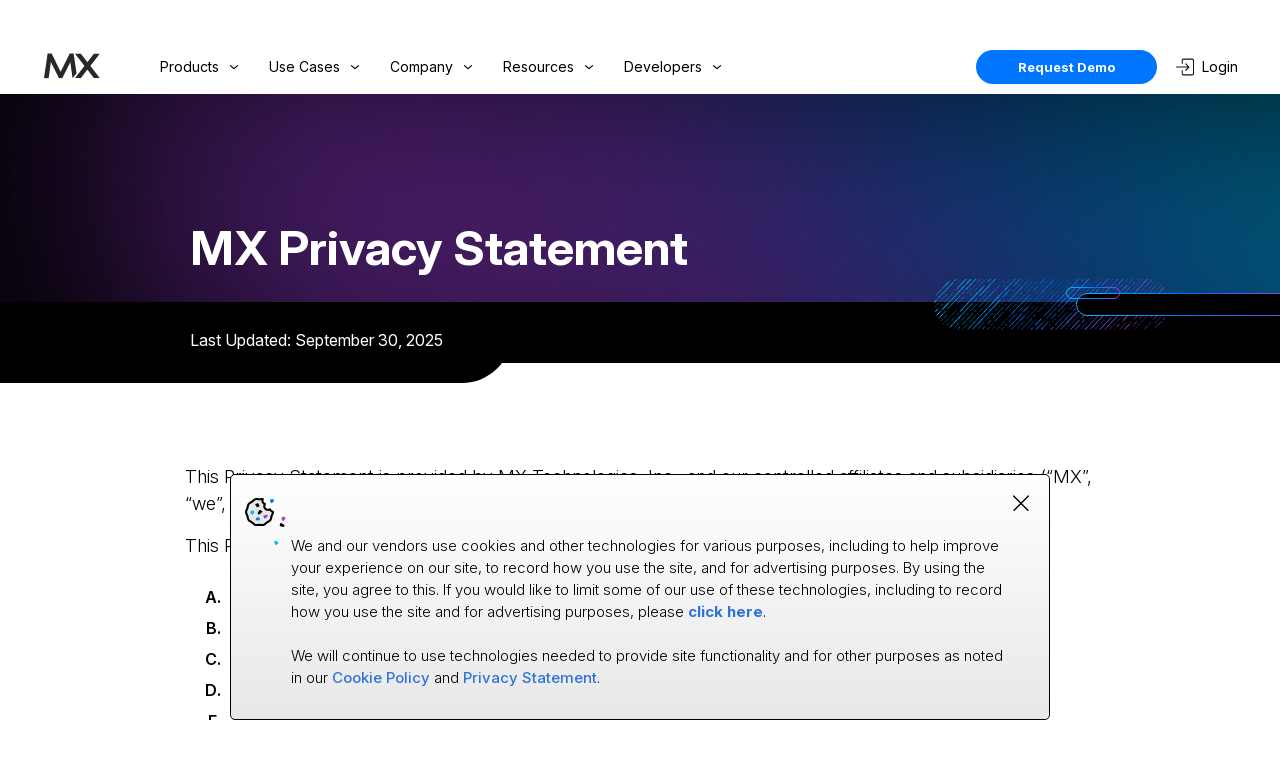

--- FILE ---
content_type: text/html
request_url: https://www.mx.com/privacy/
body_size: 19147
content:
<!DOCTYPE html><html lang="en"><head><meta charSet="utf-8"/><meta name="viewport" content="width=device-width, initial-scale=1.0"/><meta property="og:type" content="website"/><meta name="twitter:card" content="summary_large_image"/><link rel="canonical" href="https://www.mx.com/privacy/"/><meta property="og:url" content="https://www.mx.com/privacy/"/><meta name="twitter:domain" content="https://www.mx.com/privacy/"/><title>MX Data Privacy</title><meta property="og:title" content="MX Data Privacy"/><meta name="twitter:title" content="MX Data Privacy"/><meta name="description" content="MX respects your privacy and takes safeguarding personal data seriously. Read this Privacy Statement to understand the privacy practices of MX."/><meta property="og:description" content="MX respects your privacy and takes safeguarding personal data seriously. Read this Privacy Statement to understand the privacy practices of MX."/><meta name="twitter:description" content="MX respects your privacy and takes safeguarding personal data seriously. Read this Privacy Statement to understand the privacy practices of MX."/><meta name="og:image" content="https://assets.mx.com/images/mx-default-meta-img3.jpg"/><meta name="twitter:image" content="https://assets.mx.com/images/mx-default-meta-img3.jpg"/><link rel="apple-touch-icon" sizes="180x180" href="https://assets.mx.com/favicons/apple-touch-icon.png"/><link rel="icon" type="image/png" sizes="32x32" href="https://assets.mx.com/favicons/favicon-32x32.png"/><link rel="icon" type="image/png" sizes="16x16" href="https://assets.mx.com/favicons/favicon-16x16.png"/><link rel="icon" href="/mx-icon.svg" type="image/svg+xml"/><link rel="icon" id="light-icon-32" type="image/png" sizes="32x32" href="https://assets.mx.com/favicons/favicon-32x32.png"/><link rel="icon" id="light-icon-16" type="image/png" sizes="16x16" href="https://assets.mx.com/favicons/favicon-16x16.png"/><meta name="next-head-count" content="21"/><script>
                window.dataLayer = window.dataLayer || [];
                function gtag(){dataLayer.push(arguments);}
                
                const savedPreferences = JSON.parse(localStorage.getItem('consentMode'));
                console.log('savedPreferences',savedPreferences);
                if(savedPreferences === null){
                    gtag('consent', 'default', {
                      functionality_storage: "granted",
                      security_storage: "granted",
                      ad_storage: "granted",
                      ad_user_data: "granted",
                      ad_personalization: "granted",
                      analytics_storage: "granted",
                      personalization_storage: "granted"
                    });
                } else {

                    //inform gtm of consent mode
                    gtag('consent', 'default', savedPreferences);

                }
                </script><script>
                (function(w,d,s,l,i){w[l]=w[l]||[];w[l].push({'gtm.start':
                new Date().getTime(),event:'gtm.js'});var f=d.getElementsByTagName(s)[0],
                j=d.createElement(s),dl=l!='dataLayer'?'&l='+l:'';j.async=true;j.src=
                'https://www.googletagmanager.com/gtm.js?id='+i+dl;f.parentNode.insertBefore(j,f);
              })(window,document,'script','dataLayer','GTM-PDNRDQR');
            </script><link rel="preconnect" href="https://fonts.googleapis.com"/><link rel="preconnect" href="https://fonts.gstatic.com" crossorigin="true"/><link rel="preconnect" href="https://fonts.gstatic.com" crossorigin /><link rel="preload" href="/_next/static/css/4401df8b77b8c019.css" as="style"/><link rel="stylesheet" href="/_next/static/css/4401df8b77b8c019.css" data-n-g=""/><noscript data-n-css=""></noscript><script defer="" nomodule="" src="/_next/static/chunks/polyfills-5cd94c89d3acac5f.js"></script><script src="/_next/static/chunks/webpack-02e64dc354c215be.js" defer=""></script><script src="/_next/static/chunks/framework-90fb0247e70863ab.js" defer=""></script><script src="/_next/static/chunks/main-7cff4541a01062e5.js" defer=""></script><script src="/_next/static/chunks/pages/_app-0c910229a25fd0a0.js" defer=""></script><script src="/_next/static/chunks/5935-6013527302452409.js" defer=""></script><script src="/_next/static/chunks/9057-6b9620627759c17e.js" defer=""></script><script src="/_next/static/chunks/9170-58e11178d6a38477.js" defer=""></script><script src="/_next/static/chunks/pages/privacy-890afc22bcaa8bee.js" defer=""></script><script src="/_next/static/UzhNPzIBz85EGdlpDbVwh/_buildManifest.js" defer=""></script><script src="/_next/static/UzhNPzIBz85EGdlpDbVwh/_ssgManifest.js" defer=""></script><script src="/_next/static/UzhNPzIBz85EGdlpDbVwh/_middlewareManifest.js" defer=""></script><style data-styled="" data-styled-version="5.3.11">.kchIPS{width:0;height:0;width:20px;height:20px;}/*!sc*/
@media only screen and (max-width:0){.kchIPS{width:0;height:0;width:0;height:0;}}/*!sc*/
@media only screen and (max-width:0){.kchIPS{width:0;height:0;width:0;height:0;}}/*!sc*/
data-styled.g1[id="sc-1d2d4a15-0"]{content:"kchIPS,"}/*!sc*/
.esYYoN a{width:-webkit-fit-content;width:-moz-fit-content;width:fit-content;display:block;}/*!sc*/
.esYYoN button{width:-webkit-fit-content;width:-moz-fit-content;width:fit-content;}/*!sc*/
.esYYoN button,.esYYoN a{width:-webkit-fit-content;width:-moz-fit-content;width:fit-content;display:-webkit-box;display:-webkit-flex;display:-ms-flexbox;display:flex;-webkit-box-pack:center;-webkit-justify-content:center;-ms-flex-pack:center;justify-content:center;-webkit-align-items:center;-webkit-box-align:center;-ms-flex-align:center;align-items:center;height:34px;padding:0 42px;border:none;border-radius:100px;background-color:#0075ff;color:white;position:relative;overflow:hidden;cursor:pointer;white-space:nowrap;line-height:normal;}/*!sc*/
.esYYoN button .btn-text,.esYYoN a .btn-text{color:white;position:relative;z-index:1;color:#fff;text-align:center;font-size:13px;font-weight:700;margin:auto;pointer-events:none;}/*!sc*/
.esYYoN button:hover .gradient-background,.esYYoN a:hover .gradient-background{left:0;}/*!sc*/
.esYYoN button:active,.esYYoN a:active{opacity:0.8;}/*!sc*/
.esYYoN button .gradient-background,.esYYoN a .gradient-background{pointer-events:none;background:red;height:34px;padding:0 42px;border:none;border-radius:100px;color:white;position:absolute;top:0;left:-100%;width:100%;height:100%;z-index:0;border-radius:100px;background:linear-gradient( 270deg, #9b3fdf 0%, #0075ff 52.6%, #00bcf8 100% );-webkit-transition:left 0.38s cubic-bezier(0,0,0.33,1);transition:left 0.38s cubic-bezier(0,0,0.33,1);}/*!sc*/
.esYYoN button.white-outlined,.esYYoN a.white-outlined{background:transparent;border:1px black solid;}/*!sc*/
.esYYoN button.white-outlined .btn-text,.esYYoN a.white-outlined .btn-text{color:#000;-webkit-transition:color 0.2s ease;transition:color 0.2s ease;}/*!sc*/
.esYYoN button.white-outlined:hover,.esYYoN a.white-outlined:hover{border:1px solid transparent;}/*!sc*/
.esYYoN button.white-outlined:hover .btn-text,.esYYoN a.white-outlined:hover .btn-text{color:#fff;}/*!sc*/
.esYYoN button.blue-outlined,.esYYoN a.blue-outlined{background:transparent;border:1px #0075ff solid;}/*!sc*/
.esYYoN button.blue-outlined .btn-text,.esYYoN a.blue-outlined .btn-text{color:#0075ff;-webkit-transition:color 0.2s ease;transition:color 0.2s ease;}/*!sc*/
.esYYoN button.blue-outlined:hover,.esYYoN a.blue-outlined:hover{border:1px solid transparent;}/*!sc*/
.esYYoN button.blue-outlined:hover .btn-text,.esYYoN a.blue-outlined:hover .btn-text{color:#fff;}/*!sc*/
.esYYoN button.black-outlined,.esYYoN a.black-outlined{background:transparent;border:1px #000 solid;}/*!sc*/
.esYYoN button.black-outlined .btn-text,.esYYoN a.black-outlined .btn-text{color:#000;-webkit-transition:color 0.2s ease;transition:color 0.2s ease;}/*!sc*/
.esYYoN button.black-outlined:hover,.esYYoN a.black-outlined:hover{border:1px solid transparent;}/*!sc*/
.esYYoN button.black-outlined:hover .btn-text,.esYYoN a.black-outlined:hover .btn-text{color:#fff;}/*!sc*/
.esYYoN button.black,.esYYoN a.black{background:#000;border:none;-webkit-transition:background 0.5s ease;transition:background 0.5s ease;-webkit-transition-delay:0s;transition-delay:0s;}/*!sc*/
.esYYoN button.black .btn-text,.esYYoN a.black .btn-text{color:#fff;-webkit-transition:color 0.2s ease;transition:color 0.2s ease;}/*!sc*/
.esYYoN button.black:hover,.esYYoN a.black:hover{background:transparent;-webkit-transition-delay:0.2s;transition-delay:0.2s;}/*!sc*/
.esYYoN button.black:hover .btn-text,.esYYoN a.black:hover .btn-text{color:#fff;}/*!sc*/
.esYYoN button.dark-outlined,.esYYoN a.dark-outlined{background:#ffffff1a;border:1px #fff solid;}/*!sc*/
.esYYoN button.dark-outlined .btn-text,.esYYoN a.dark-outlined .btn-text{color:#fff;-webkit-transition:color 0.2s ease;transition:color 0.2s ease;}/*!sc*/
.esYYoN button.dark-outlined:hover,.esYYoN a.dark-outlined:hover{border:1px solid transparent;}/*!sc*/
.esYYoN button.dark-outlined:hover .btn-text,.esYYoN a.dark-outlined:hover .btn-text{color:#fff;}/*!sc*/
data-styled.g3[id="sc-56f605e6-1"]{content:"esYYoN,"}/*!sc*/
.dxFEsd{background:black;width:100%;padding:50px 10px;}/*!sc*/
.dxFEsd .inner-wrap{width:1064px;max-width:100%;margin:0 auto;display:-webkit-box;display:-webkit-flex;display:-ms-flexbox;display:flex;-webkit-box-pack:justify;-webkit-justify-content:space-between;-ms-flex-pack:justify;justify-content:space-between;}/*!sc*/
@media only screen and (max-width:950px){.dxFEsd .inner-wrap{-webkit-flex-direction:column;-ms-flex-direction:column;flex-direction:column;-webkit-box-pack:center;-webkit-justify-content:center;-ms-flex-pack:center;justify-content:center;}}/*!sc*/
@media only screen and (max-width:950px){.dxFEsd #desktop-social{display:none;}}/*!sc*/
.dxFEsd #mobile-social{display:none;}/*!sc*/
@media only screen and (max-width:950px){.dxFEsd #mobile-social{display:block;width:200px;max-width:100%;margin:0 auto;text-align:center;}}/*!sc*/
.dxFEsd .social-copyright .social-links{margin-top:80px;display:-webkit-box;display:-webkit-flex;display:-ms-flexbox;display:flex;-webkit-box-pack:justify;-webkit-justify-content:space-between;-ms-flex-pack:justify;justify-content:space-between;-webkit-align-items:center;-webkit-box-align:center;-ms-flex-align:center;align-items:center;width:100px;}/*!sc*/
@media only screen and (max-width:950px){.dxFEsd .social-copyright .social-links{margin:0 auto;margin-top:50px;}}/*!sc*/
.dxFEsd .social-copyright .social-links img{width:20px;-webkit-transition:-webkit-transform 0.2s ease;-webkit-transition:transform 0.2s ease;transition:transform 0.2s ease;}/*!sc*/
.dxFEsd .social-copyright .social-links img:hover{-webkit-transform:scale(0.96);-ms-transform:scale(0.96);transform:scale(0.96);}/*!sc*/
.dxFEsd .social-copyright .footer-copyright{margin-top:20px;color:#fff;line-height:1.2;font-weight:300;font-size:13px;}/*!sc*/
@media only screen and (max-width:950px){.dxFEsd #company-info{width:200px;max-width:100%;margin:0 auto;text-align:center;}}/*!sc*/
.dxFEsd #company-info .mx-logo{width:56px;margin-bottom:30px;}/*!sc*/
.dxFEsd #company-info p{color:#fff;line-height:1.2;font-weight:300;font-size:13px;}/*!sc*/
.dxFEsd #company-info #phone{margin:20px 0;}/*!sc*/
.dxFEsd #company-info a{font-size:13px;margin:10px 0;color:#fff;display:block;}/*!sc*/
.dxFEsd .menu-columns{width:770px;max-width:100%;display:grid;grid-template-columns: minmax(160px,1fr) minmax(150px,1fr) minmax(150px,1fr) minmax(170px,1fr) minmax(170px,1fr);-webkit-box-pack:justify;-webkit-justify-content:space-between;-ms-flex-pack:justify;justify-content:space-between;}/*!sc*/
@media only screen and (max-width:870px){.dxFEsd .menu-columns{grid-template-columns: minmax(160px,1fr) minmax(150px,1fr) minmax(150px,1fr) minmax(170px,1fr) minmax(120px,1fr);}}/*!sc*/
.dxFEsd .menu-columns.mobile{text-align:left;padding:10px 50px;}/*!sc*/
@media only screen and (min-width:950px){.dxFEsd .menu-columns.mobile{display:none;}}/*!sc*/
.dxFEsd .menu-columns.mobile #footer-developers{position:relative;}/*!sc*/
@media only screen and (max-width:800px){.dxFEsd .menu-columns.mobile #footer-developers{margin-top:-40px;}}/*!sc*/
@media only screen and (max-width:400px){.dxFEsd .menu-columns.mobile #footer-developers{margin-top:-70px;}}/*!sc*/
.dxFEsd .menu-columns.mobile #footer-company{margin-left:20px;}/*!sc*/
@media only screen and (max-width:800px){.dxFEsd .menu-columns.mobile #footer-resources{margin-top:-50px;margin-left:20px;}}/*!sc*/
@media only screen and (max-width:950px){.dxFEsd .menu-columns.desktop{display:none;}}/*!sc*/
@media only screen and (max-width:950px){.dxFEsd .menu-columns{width:100%;margin:0 auto;padding:0 20px;}}/*!sc*/
@media only screen and (max-width:800px){.dxFEsd .menu-columns{grid-template-columns:1fr 1fr;-webkit-box-pack:center;-webkit-justify-content:center;-ms-flex-pack:center;justify-content:center;max-width:100%;}}/*!sc*/
@media only screen and (max-width:400px){.dxFEsd .menu-columns{padding:0;text-align:center;}}/*!sc*/
.dxFEsd .menu-columns .menu-col{max-width:100%;margin-right:40px;}/*!sc*/
@media only screen and (max-width:950px){.dxFEsd .menu-columns .menu-col{margin-right:0;margin-top:50px;}}/*!sc*/
.dxFEsd .menu-columns .menu-col h3{color:#fff;font-weight:700;font-size:14px;margin-bottom:20px;width:auto;}/*!sc*/
.dxFEsd .menu-columns .menu-col h4{color:#fff;font-size:13px;font-weight:700;line-height:1.5;margin-top:30px;}/*!sc*/
.dxFEsd .menu-columns .menu-col a{color:#fff;display:block;margin:9px 0;color:#fff;font-size:13px;line-height:1.5;}/*!sc*/
.dxFEsd .menu-columns .menu-col li:hover{opacity:0.7;}/*!sc*/
.dxFEsd .menu-columns .menu-col li:active{opacity:0.3;}/*!sc*/
data-styled.g11[id="sc-303ffef0-0"]{content:"dxFEsd,"}/*!sc*/
.iNihNw{position:absolute;z-index:-1;}/*!sc*/
.iNihNw svg{overflow:visible;}/*!sc*/
@-webkit-keyframes loadified-left-in{0%{-webkit-translate:100px;translate:100px;opacity:0;}100%{-webkit-translate:0px;translate:0px;opacity:1;}}/*!sc*/
@keyframes loadified-left-in{0%{-webkit-translate:100px;translate:100px;opacity:0;}100%{-webkit-translate:0px;translate:0px;opacity:1;}}/*!sc*/
@-webkit-keyframes loadified-right-in{0%{-webkit-translate:-100px;translate:-100px;opacity:0;}100%{-webkit-translate:0px;translate:0px;opacity:1;}}/*!sc*/
@keyframes loadified-right-in{0%{-webkit-translate:-100px;translate:-100px;opacity:0;}100%{-webkit-translate:0px;translate:0px;opacity:1;}}/*!sc*/
.iNihNw .loadified{-webkit-animation-duration:2s;animation-duration:2s;-webkit-animation-fill-mode:forwards;animation-fill-mode:forwards;-webkit-animation-timing-function:ease;animation-timing-function:ease;opacity:0;}/*!sc*/
.iNihNw .on-screen .loadified:nth-child(odd){-webkit-animation-name:loadified-left-in;animation-name:loadified-left-in;}/*!sc*/
.iNihNw .on-screen .loadified:nth-child(even){-webkit-animation-name:loadified-right-in;animation-name:loadified-right-in;}/*!sc*/
data-styled.g12[id="sc-aXZVg"]{content:"iNihNw,"}/*!sc*/
.iWnDKD{top:0;z-index:999;width:100%;top:0;background:#fff;}/*!sc*/
.iWnDKD.scrolling{top:-30px;position:-webkit-sticky;position:sticky;border-bottom:0.5px solid #d5d5d5;}/*!sc*/
@media only screen and (max-width:890px){.iWnDKD.scrolling{top:0;}}/*!sc*/
.iWnDKD.scrolling.menu-open{border-bottom:none;}/*!sc*/
@media only screen and (min-width:1400px){.iWnDKD{padding:0;}}/*!sc*/
@media only screen and (max-width:890px){.iWnDKD{max-height:100%;overflow:auto;border-bottom:0.5px solid #ebebeb;}.iWnDKD.mobile-menu-open{position:fixed;}}/*!sc*/
data-styled.g15[id="sc-c4e5d625-1"]{content:"iWnDKD,"}/*!sc*/
.cXLoAi{background:#fff;position:relative;width:100%;z-index:999;-webkit-transition:padding 0.3s ease;transition:padding 0.3s ease;}/*!sc*/
@media only screen and (min-width:890px){.cXLoAi{padding:40px 20px 0;}}/*!sc*/
@media only screen and (min-width:900px){.cXLoAi.scrolling{-webkit-transition:padding 0s ease;transition:padding 0s ease;}}/*!sc*/
@media only screen and (max-width:1440px){}/*!sc*/
@media only screen and (max-width:890px){.cXLoAi{padding:0;}}/*!sc*/
.cXLoAi #desktop-nav-logo{margin-right:20px;margin-top:10px;}/*!sc*/
.cXLoAi #desktop-nav-logo img{width:56px;}/*!sc*/
@media only screen and (max-width:1250px){.cXLoAi #desktop-nav-logo{margin-right:5px;}}/*!sc*/
@media only screen and (max-width:890px){.cXLoAi #desktop-nav-logo{display:none;}}/*!sc*/
.cXLoAi #mobile-nav-header{display:-webkit-box;display:-webkit-flex;display:-ms-flexbox;display:flex;-webkit-box-pack:justify;-webkit-justify-content:space-between;-ms-flex-pack:justify;justify-content:space-between;width:100%;padding:0 40px;background-color:#fff;padding-top:20px;position:-webkit-sticky;position:sticky;top:0;z-index:999;}/*!sc*/
@media only screen and (max-width:890px){.cXLoAi #mobile-nav-header{padding:30px 20px 10px 20px;}}/*!sc*/
@media only screen and (min-width:890px){.cXLoAi #mobile-nav-header{display:none;}}/*!sc*/
.cXLoAi #mobile-nav-header #hamburger-menu{width:30px;height:20px;display:-webkit-box;display:-webkit-flex;display:-ms-flexbox;display:flex;-webkit-flex-direction:column;-ms-flex-direction:column;flex-direction:column;-webkit-box-pack:justify;-webkit-justify-content:space-between;-ms-flex-pack:justify;justify-content:space-between;-webkit-align-items:center;-webkit-box-align:center;-ms-flex-align:center;align-items:center;cursor:pointer;-webkit-user-select:none;-moz-user-select:none;-ms-user-select:none;user-select:none;}/*!sc*/
.cXLoAi #mobile-nav-header #hamburger-menu.mobile-menu-open{-webkit-box-pack:center;-webkit-justify-content:center;-ms-flex-pack:center;justify-content:center;}/*!sc*/
.cXLoAi #mobile-nav-header #hamburger-menu.mobile-menu-open .line:nth-child(1){-webkit-transform:rotate(45deg) translate(3px,0);-ms-transform:rotate(45deg) translate(3px,0);transform:rotate(45deg) translate(3px,0);}/*!sc*/
.cXLoAi #mobile-nav-header #hamburger-menu.mobile-menu-open .line:nth-child(2){opacity:0;}/*!sc*/
.cXLoAi #mobile-nav-header #hamburger-menu.mobile-menu-open .line:nth-child(3){-webkit-transform:rotate(-45deg) translate(3px,0);-ms-transform:rotate(-45deg) translate(3px,0);transform:rotate(-45deg) translate(3px,0);}/*!sc*/
.cXLoAi #mobile-nav-header #hamburger-menu .line{-webkit-user-select:none;-moz-user-select:none;-ms-user-select:none;user-select:none;width:100%;height:2px;background-color:#000;-webkit-transition:-webkit-transform 0.3s ease;-webkit-transition:transform 0.3s ease;transition:transform 0.3s ease;-webkit-transform-origin:center;-ms-transform-origin:center;transform-origin:center;}/*!sc*/
.cXLoAi #inner-wrap{width:1193px;max-width:100%;margin:0 auto;display:-webkit-box;display:-webkit-flex;display:-ms-flexbox;display:flex;-webkit-box-pack:justify;-webkit-justify-content:space-between;-ms-flex-pack:justify;justify-content:space-between;}/*!sc*/
@media only screen and (max-width:890px){.cXLoAi #inner-wrap{-webkit-flex-direction:column;-ms-flex-direction:column;flex-direction:column;}}/*!sc*/
.cXLoAi .left{display:-webkit-box;display:-webkit-flex;display:-ms-flexbox;display:flex;-webkit-align-items:center;-webkit-box-align:center;-ms-flex-align:center;align-items:center;-webkit-box-pack:center;-webkit-justify-content:center;-ms-flex-pack:center;justify-content:center;position:relative;}/*!sc*/
@media only screen and (max-width:890px){.cXLoAi .left{-webkit-flex-direction:column;-ms-flex-direction:column;flex-direction:column;}}/*!sc*/
.cXLoAi .left #home-logo{padding-bottom:10px;}/*!sc*/
.cXLoAi #nav-links{margin-left:20px;-webkit-flex:1;-ms-flex:1;flex:1;height:100%;}/*!sc*/
@media only screen and (max-width:1250px){.cXLoAi #nav-links{margin-left:5px;}}/*!sc*/
@media only screen and (max-width:890px){.cXLoAi #nav-links{display:none;z-index:20;height:auto;margin:0;width:100%;}}/*!sc*/
.cXLoAi #nav-links > ul{display:-webkit-box;display:-webkit-flex;display:-ms-flexbox;display:flex;-webkit-align-items:center;-webkit-box-align:center;-ms-flex-align:center;align-items:center;-webkit-box-pack:center;-webkit-justify-content:center;-ms-flex-pack:center;justify-content:center;list-style:none;height:100%;}/*!sc*/
@media only screen and (max-width:890px){.cXLoAi #nav-links > ul{-webkit-flex-direction:column;-ms-flex-direction:column;flex-direction:column;background:#f8f9fb;}}/*!sc*/
.cXLoAi #nav-links > ul > li{display:-webkit-box;display:-webkit-flex;display:-ms-flexbox;display:flex;white-space:nowrap;font-weight:400;font-size:14px;line-height:1;text-align:center;color:#000000;height:100%;-webkit-align-items:center;-webkit-box-align:center;-ms-flex-align:center;align-items:center;padding:0 20px;padding-right:30px;cursor:pointer;position:relative;}/*!sc*/
@media only screen and (max-width:930px){.cXLoAi #nav-links > ul > li{padding:0 10px;padding-right:30px;}}/*!sc*/
@media only screen and (max-width:890px){.cXLoAi #nav-links > ul > li{background:#f8f9fb;padding:30px 40px;width:100%;text-align:center;display:-webkit-box;display:-webkit-flex;display:-ms-flexbox;display:flex;-webkit-box-pack:justify;-webkit-justify-content:space-between;-ms-flex-pack:justify;justify-content:space-between;border-bottom:0.5px solid #d5d5d5;font-size:14px;}.cXLoAi #nav-links > ul > li.active-menu-item{border-bottom:none;}}/*!sc*/
.cXLoAi #nav-links > ul > li img{display:inline-block;position:absolute;opacity:1;right:10px;margin-left:10px;width:10px;height:6px;-webkit-transform:rotate(180deg);-ms-transform:rotate(180deg);transform:rotate(180deg);}/*!sc*/
@media only screen and (max-width:930px){.cXLoAi #nav-links > ul > li img{right:14px;}}/*!sc*/
@media only screen and (max-width:890px){.cXLoAi #nav-links > ul > li img{right:30px;}}/*!sc*/
.cXLoAi #nav-links > ul > li img.up-arrow{opacity:0;-webkit-transition:-webkit-transform 0.2s ease;-webkit-transition:transform 0.2s ease;transition:transform 0.2s ease;}/*!sc*/
.cXLoAi #nav-links > ul > li.active-menu-item{background:#f8f9fb;color:#0075ff;font-weight:700;}/*!sc*/
.cXLoAi #nav-links > ul > li.active-menu-item img{opacity:0;-webkit-transform:rotate(0);-ms-transform:rotate(0);transform:rotate(0);}/*!sc*/
.cXLoAi #nav-links > ul > li.active-menu-item img.up-arrow{opacity:1;}/*!sc*/
.cXLoAi #nav-links > ul > li:hover{color:#0075ff;}/*!sc*/
.cXLoAi #nav-links > ul > li:hover img{opacity:0;}/*!sc*/
.cXLoAi #nav-links > ul > li:hover img.up-arrow{opacity:1;}/*!sc*/
.cXLoAi #nav-cta-btns{display:-webkit-box;display:-webkit-flex;display:-ms-flexbox;display:flex;-webkit-align-items:center;-webkit-box-align:center;-ms-flex-align:center;align-items:center;-webkit-box-pack:center;-webkit-justify-content:center;-ms-flex-pack:center;justify-content:center;padding:10px 0;}/*!sc*/
@media only screen and (max-width:890px){.cXLoAi #nav-cta-btns{padding:10px 0 50px 0;-webkit-flex-direction:column-reverse;-ms-flex-direction:column-reverse;flex-direction:column-reverse;background:#f8f9fb;display:none;}}/*!sc*/
.cXLoAi #nav-cta-btns #nav-login-btn{margin-left:20px;font-weight:400;font-size:14px;line-height:1;display:-webkit-inline-box;display:-webkit-inline-flex;display:-ms-inline-flexbox;display:inline-flex;-webkit-align-items:center;-webkit-box-align:center;-ms-flex-align:center;align-items:center;-webkit-box-pack:center;-webkit-justify-content:center;-ms-flex-pack:center;justify-content:center;color:#000;-webkit-transition:-webkit-transform 0.2s ease;-webkit-transition:transform 0.2s ease;transition:transform 0.2s ease;width:60px;}/*!sc*/
@media only screen and (max-width:890px){.cXLoAi #nav-cta-btns #nav-login-btn{margin:20px 0;}}/*!sc*/
.cXLoAi #nav-cta-btns #nav-login-btn img{margin-right:8px;width:18px;}/*!sc*/
@media only screen and (max-width:890px){.cXLoAi #nav-cta-btns .primary-cta-button{margin:20px 0 40px 0;}}/*!sc*/
data-styled.g17[id="sc-c4e5d625-3"]{content:"cXLoAi,"}/*!sc*/
.gGRefi{left:0;width:100%;padding:20px 10px;background:#f8f9fb;opacity:0;pointer-events:none;border-top:0.5px solid #ebebeb;position:absolute;z-index:999;height:300px;-webkit-transition:height 0.2s ease,top 500ms ease;transition:height 0.2s ease,top 500ms ease;}/*!sc*/
@media only screen and (max-width:890px){.gGRefi{display:none;}}/*!sc*/
@-webkit-keyframes fadeIn{0%{opacity:0;}100%{opacity:1;}}/*!sc*/
@keyframes fadeIn{0%{opacity:0;}100%{opacity:1;}}/*!sc*/
.gGRefi .nav-fade-in{-webkit-animation:fadeIn 0.5s forwards;animation:fadeIn 0.5s forwards;}/*!sc*/
.gGRefi .menu{position:absolute;display:inline-block;padding:10px 100px 10px 0;pointer-events:none;left:0;z-index:5;width:-webkit-min-content;width:-moz-min-content;width:min-content;top:0;-webkit-transition:opacity 0s ease;transition:opacity 0s ease;}/*!sc*/
.gGRefi .menu.active-menu{position:relative;pointer-events:initial;-webkit-transition:opacity 0.2s ease 0.2s;transition:opacity 0.2s ease 0.2s;}/*!sc*/
.gGRefi .menu#product-menu{left:100px;}/*!sc*/
.gGRefi .menu#use-cases-menu{left:73px;}/*!sc*/
.gGRefi .menu#company-menu{width:-webkit-fit-content;width:-moz-fit-content;width:fit-content;left:100px;}/*!sc*/
.gGRefi .menu#resources-menu{padding-right:0;width:-webkit-fit-content;width:-moz-fit-content;width:fit-content;left:0px;}/*!sc*/
.gGRefi .menu#resources-menu.active-menu{left:100px;}/*!sc*/
@media only screen and (max-width:1200px) and (min-width:1151px){.gGRefi .menu#resources-menu{margin-left:-60px;}}/*!sc*/
.gGRefi .menu#developers-menu{left:73px;}/*!sc*/
.gGRefi .col-header{padding-left:20px;}/*!sc*/
.gGRefi .menu-link{padding:20px;}/*!sc*/
.gGRefi .menu-link.solution-link{padding:12px 20px;}/*!sc*/
.gGRefi .menu-link:hover{background:#eceff5;color:#0075ff !important;}/*!sc*/
.gGRefi .menu-link:hover p{color:#000 !important;}/*!sc*/
data-styled.g18[id="sc-c4e5d625-4"]{content:"gGRefi,"}/*!sc*/
.kwTnMU{width:950px;max-width:100%;margin:100px auto 100px auto;padding:0 20px;}/*!sc*/
.kwTnMU #table-of-contents li{list-style:upper-alpha;padding-left:5px;font-weight:600;}/*!sc*/
.kwTnMU #table-of-contents li a{font-weight:600;}/*!sc*/
.kwTnMU a{color:#2f73da;font-weight:500;}/*!sc*/
.kwTnMU .fake-link{color:#2f73da;font-weight:400;cursor:pointer;}/*!sc*/
.kwTnMU h1{font-size:45px;font-weight:600;margin:20px 0;}/*!sc*/
.kwTnMU h2{font-size:40px;font-weight:600;margin:20px 0;margin-top:40px;}/*!sc*/
.kwTnMU h3{font-size:18px;font-weight:600;margin:50px 0 20px 0;}/*!sc*/
.kwTnMU p{font-size:18px;line-height:1.5;margin:15px 0;font-weight:300;}/*!sc*/
.kwTnMU p a{font-weight:300;}/*!sc*/
.kwTnMU ul{list-style:disc;margin:0;margin-left:40px;}/*!sc*/
@media only screen and (max-width:900px){.kwTnMU ul{margin-left:20px;}}/*!sc*/
.kwTnMU ul li{font-weight:300;font-size:18px;line-height:1.5;margin:10px 0;}/*!sc*/
.kwTnMU ul.no-discs li{list-style-type:none;}/*!sc*/
.kwTnMU ol{list-style:decimal;margin:30px 0;margin-left:40px;}/*!sc*/
@media only screen and (max-width:900px){.kwTnMU ol{margin-left:20px;}}/*!sc*/
.kwTnMU ol li{margin:15px 0;}/*!sc*/
.kwTnMU #scope{border-top:2px solid #e4e8ee;padding-top:30px;}/*!sc*/
data-styled.g126[id="sc-c26b2aff-0"]{content:"kwTnMU,"}/*!sc*/
.jeSaBq{position:relative;background-image:url("https://assets.mx.com/images/policy-pages/gradient.png");background-repeat:no-repeat;background-size:cover;padding:80px 0 0 0;}/*!sc*/
@media only screen and (max-width:900px){.jeSaBq{padding:50px 0 0 0;}}/*!sc*/
@media only screen and (max-width:400px){.jeSaBq{text-align:center;}}/*!sc*/
.jeSaBq .accent-hero{position:absolute;bottom:-30px;right:-200px;z-index:1;}/*!sc*/
@media only screen and (max-width:900px){.jeSaBq .accent-hero{right:-200px;}}/*!sc*/
@media only screen and (max-width:650px){.jeSaBq .accent-hero{display:none;}}/*!sc*/
.jeSaBq .overflow-wrap{overflow:hidden;}/*!sc*/
.jeSaBq .content{width:940px;max-width:100%;margin:0 auto;position:relative;padding:0 20px;}/*!sc*/
.jeSaBq .content h1{color:#fff;font-size:48px;font-weight:700;padding:50px 0 30px 0;}/*!sc*/
@media only screen and (max-width:900px){.jeSaBq .content h1{padding:50px 0;}}/*!sc*/
.jeSaBq .content p{color:#fff;font-size:16px;font-weight:400;position:relative;z-index:2;}/*!sc*/
.jeSaBq .lower-black{background-color:black;padding:30px 0 15px 0;}/*!sc*/
.jeSaBq .black-round{content:"";z-index:1;position:absolute;bottom:-20px;left:0;width:40%;background:#000;border-radius:0 0 50px 0;height:50px;}/*!sc*/
data-styled.g128[id="sc-59d46c01-0"]{content:"jeSaBq,"}/*!sc*/
</style><style data-href="https://fonts.googleapis.com/css2?family=Inter:ital,opsz,wght@0,14..32,100..900;1,14..32,100..900&display=swap">@font-face{font-family:'Inter';font-style:italic;font-weight:100;font-display:swap;src:url(https://fonts.gstatic.com/l/font?kit=UcCM3FwrK3iLTcvneQg7Ca725JhhKnNqk4j1ebLhAm8SrXTc2dphjg&skey=e5dfd0c3910c7ec9&v=v20) format('woff')}@font-face{font-family:'Inter';font-style:italic;font-weight:100;font-display:swap;src:url(https://fonts.gstatic.com/l/font?kit=UcCM3FwrK3iLTcvneQg7Ca725JhhKnOKk4j1ebLhAm8SrXTc2dphjg&skey=e5dfd0c3910c7ec9&v=v20) format('woff')}@font-face{font-family:'Inter';font-style:italic;font-weight:100;font-display:swap;src:url(https://fonts.gstatic.com/l/font?kit=UcCM3FwrK3iLTcvneQg7Ca725JhhKnOCk4j1ebLhAm8SrXTc2dphjg&skey=e5dfd0c3910c7ec9&v=v20) format('woff')}@font-face{font-family:'Inter';font-style:italic;font-weight:100;font-display:swap;src:url(https://fonts.gstatic.com/l/font?kit=UcCM3FwrK3iLTcvneQg7Ca725JhhKnOak4j1ebLhAm8SrXTc2dphjg&skey=e5dfd0c3910c7ec9&v=v20) format('woff')}@font-face{font-family:'Inter';font-style:italic;font-weight:100;font-display:swap;src:url(https://fonts.gstatic.com/l/font?kit=UcCM3FwrK3iLTcvneQg7Ca725JhhKnOqk4j1ebLhAm8SrXTc2dphjg&skey=e5dfd0c3910c7ec9&v=v20) format('woff')}@font-face{font-family:'Inter';font-style:italic;font-weight:100;font-display:swap;src:url(https://fonts.gstatic.com/l/font?kit=UcCM3FwrK3iLTcvneQg7Ca725JhhKnPKk4j1ebLhAm8SrXTc2dphjg&skey=e5dfd0c3910c7ec9&v=v20) format('woff')}@font-face{font-family:'Inter';font-style:italic;font-weight:100;font-display:swap;src:url(https://fonts.gstatic.com/l/font?kit=UcCM3FwrK3iLTcvneQg7Ca725JhhKnPqk4j1ebLhAm8SrXTc2dphjg&skey=e5dfd0c3910c7ec9&v=v20) format('woff')}@font-face{font-family:'Inter';font-style:italic;font-weight:200;font-display:swap;src:url(https://fonts.gstatic.com/l/font?kit=UcCM3FwrK3iLTcvneQg7Ca725JhhKnNqk4j1ebLhAm8SrXTcWdthjg&skey=e5dfd0c3910c7ec9&v=v20) format('woff')}@font-face{font-family:'Inter';font-style:italic;font-weight:200;font-display:swap;src:url(https://fonts.gstatic.com/l/font?kit=UcCM3FwrK3iLTcvneQg7Ca725JhhKnOKk4j1ebLhAm8SrXTcWdthjg&skey=e5dfd0c3910c7ec9&v=v20) format('woff')}@font-face{font-family:'Inter';font-style:italic;font-weight:200;font-display:swap;src:url(https://fonts.gstatic.com/l/font?kit=UcCM3FwrK3iLTcvneQg7Ca725JhhKnOCk4j1ebLhAm8SrXTcWdthjg&skey=e5dfd0c3910c7ec9&v=v20) format('woff')}@font-face{font-family:'Inter';font-style:italic;font-weight:200;font-display:swap;src:url(https://fonts.gstatic.com/l/font?kit=UcCM3FwrK3iLTcvneQg7Ca725JhhKnOak4j1ebLhAm8SrXTcWdthjg&skey=e5dfd0c3910c7ec9&v=v20) format('woff')}@font-face{font-family:'Inter';font-style:italic;font-weight:200;font-display:swap;src:url(https://fonts.gstatic.com/l/font?kit=UcCM3FwrK3iLTcvneQg7Ca725JhhKnOqk4j1ebLhAm8SrXTcWdthjg&skey=e5dfd0c3910c7ec9&v=v20) format('woff')}@font-face{font-family:'Inter';font-style:italic;font-weight:200;font-display:swap;src:url(https://fonts.gstatic.com/l/font?kit=UcCM3FwrK3iLTcvneQg7Ca725JhhKnPKk4j1ebLhAm8SrXTcWdthjg&skey=e5dfd0c3910c7ec9&v=v20) format('woff')}@font-face{font-family:'Inter';font-style:italic;font-weight:200;font-display:swap;src:url(https://fonts.gstatic.com/l/font?kit=UcCM3FwrK3iLTcvneQg7Ca725JhhKnPqk4j1ebLhAm8SrXTcWdthjg&skey=e5dfd0c3910c7ec9&v=v20) format('woff')}@font-face{font-family:'Inter';font-style:italic;font-weight:300;font-display:swap;src:url(https://fonts.gstatic.com/l/font?kit=UcCM3FwrK3iLTcvneQg7Ca725JhhKnNqk4j1ebLhAm8SrXTch9thjg&skey=e5dfd0c3910c7ec9&v=v20) format('woff')}@font-face{font-family:'Inter';font-style:italic;font-weight:300;font-display:swap;src:url(https://fonts.gstatic.com/l/font?kit=UcCM3FwrK3iLTcvneQg7Ca725JhhKnOKk4j1ebLhAm8SrXTch9thjg&skey=e5dfd0c3910c7ec9&v=v20) format('woff')}@font-face{font-family:'Inter';font-style:italic;font-weight:300;font-display:swap;src:url(https://fonts.gstatic.com/l/font?kit=UcCM3FwrK3iLTcvneQg7Ca725JhhKnOCk4j1ebLhAm8SrXTch9thjg&skey=e5dfd0c3910c7ec9&v=v20) format('woff')}@font-face{font-family:'Inter';font-style:italic;font-weight:300;font-display:swap;src:url(https://fonts.gstatic.com/l/font?kit=UcCM3FwrK3iLTcvneQg7Ca725JhhKnOak4j1ebLhAm8SrXTch9thjg&skey=e5dfd0c3910c7ec9&v=v20) format('woff')}@font-face{font-family:'Inter';font-style:italic;font-weight:300;font-display:swap;src:url(https://fonts.gstatic.com/l/font?kit=UcCM3FwrK3iLTcvneQg7Ca725JhhKnOqk4j1ebLhAm8SrXTch9thjg&skey=e5dfd0c3910c7ec9&v=v20) format('woff')}@font-face{font-family:'Inter';font-style:italic;font-weight:300;font-display:swap;src:url(https://fonts.gstatic.com/l/font?kit=UcCM3FwrK3iLTcvneQg7Ca725JhhKnPKk4j1ebLhAm8SrXTch9thjg&skey=e5dfd0c3910c7ec9&v=v20) format('woff')}@font-face{font-family:'Inter';font-style:italic;font-weight:300;font-display:swap;src:url(https://fonts.gstatic.com/l/font?kit=UcCM3FwrK3iLTcvneQg7Ca725JhhKnPqk4j1ebLhAm8SrXTch9thjg&skey=e5dfd0c3910c7ec9&v=v20) format('woff')}@font-face{font-family:'Inter';font-style:italic;font-weight:400;font-display:swap;src:url(https://fonts.gstatic.com/l/font?kit=UcCM3FwrK3iLTcvneQg7Ca725JhhKnNqk4j1ebLhAm8SrXTc2dthjg&skey=e5dfd0c3910c7ec9&v=v20) format('woff')}@font-face{font-family:'Inter';font-style:italic;font-weight:400;font-display:swap;src:url(https://fonts.gstatic.com/l/font?kit=UcCM3FwrK3iLTcvneQg7Ca725JhhKnOKk4j1ebLhAm8SrXTc2dthjg&skey=e5dfd0c3910c7ec9&v=v20) format('woff')}@font-face{font-family:'Inter';font-style:italic;font-weight:400;font-display:swap;src:url(https://fonts.gstatic.com/l/font?kit=UcCM3FwrK3iLTcvneQg7Ca725JhhKnOCk4j1ebLhAm8SrXTc2dthjg&skey=e5dfd0c3910c7ec9&v=v20) format('woff')}@font-face{font-family:'Inter';font-style:italic;font-weight:400;font-display:swap;src:url(https://fonts.gstatic.com/l/font?kit=UcCM3FwrK3iLTcvneQg7Ca725JhhKnOak4j1ebLhAm8SrXTc2dthjg&skey=e5dfd0c3910c7ec9&v=v20) format('woff')}@font-face{font-family:'Inter';font-style:italic;font-weight:400;font-display:swap;src:url(https://fonts.gstatic.com/l/font?kit=UcCM3FwrK3iLTcvneQg7Ca725JhhKnOqk4j1ebLhAm8SrXTc2dthjg&skey=e5dfd0c3910c7ec9&v=v20) format('woff')}@font-face{font-family:'Inter';font-style:italic;font-weight:400;font-display:swap;src:url(https://fonts.gstatic.com/l/font?kit=UcCM3FwrK3iLTcvneQg7Ca725JhhKnPKk4j1ebLhAm8SrXTc2dthjg&skey=e5dfd0c3910c7ec9&v=v20) format('woff')}@font-face{font-family:'Inter';font-style:italic;font-weight:400;font-display:swap;src:url(https://fonts.gstatic.com/l/font?kit=UcCM3FwrK3iLTcvneQg7Ca725JhhKnPqk4j1ebLhAm8SrXTc2dthjg&skey=e5dfd0c3910c7ec9&v=v20) format('woff')}@font-face{font-family:'Inter';font-style:italic;font-weight:500;font-display:swap;src:url(https://fonts.gstatic.com/l/font?kit=UcCM3FwrK3iLTcvneQg7Ca725JhhKnNqk4j1ebLhAm8SrXTc69thjg&skey=e5dfd0c3910c7ec9&v=v20) format('woff')}@font-face{font-family:'Inter';font-style:italic;font-weight:500;font-display:swap;src:url(https://fonts.gstatic.com/l/font?kit=UcCM3FwrK3iLTcvneQg7Ca725JhhKnOKk4j1ebLhAm8SrXTc69thjg&skey=e5dfd0c3910c7ec9&v=v20) format('woff')}@font-face{font-family:'Inter';font-style:italic;font-weight:500;font-display:swap;src:url(https://fonts.gstatic.com/l/font?kit=UcCM3FwrK3iLTcvneQg7Ca725JhhKnOCk4j1ebLhAm8SrXTc69thjg&skey=e5dfd0c3910c7ec9&v=v20) format('woff')}@font-face{font-family:'Inter';font-style:italic;font-weight:500;font-display:swap;src:url(https://fonts.gstatic.com/l/font?kit=UcCM3FwrK3iLTcvneQg7Ca725JhhKnOak4j1ebLhAm8SrXTc69thjg&skey=e5dfd0c3910c7ec9&v=v20) format('woff')}@font-face{font-family:'Inter';font-style:italic;font-weight:500;font-display:swap;src:url(https://fonts.gstatic.com/l/font?kit=UcCM3FwrK3iLTcvneQg7Ca725JhhKnOqk4j1ebLhAm8SrXTc69thjg&skey=e5dfd0c3910c7ec9&v=v20) format('woff')}@font-face{font-family:'Inter';font-style:italic;font-weight:500;font-display:swap;src:url(https://fonts.gstatic.com/l/font?kit=UcCM3FwrK3iLTcvneQg7Ca725JhhKnPKk4j1ebLhAm8SrXTc69thjg&skey=e5dfd0c3910c7ec9&v=v20) format('woff')}@font-face{font-family:'Inter';font-style:italic;font-weight:500;font-display:swap;src:url(https://fonts.gstatic.com/l/font?kit=UcCM3FwrK3iLTcvneQg7Ca725JhhKnPqk4j1ebLhAm8SrXTc69thjg&skey=e5dfd0c3910c7ec9&v=v20) format('woff')}@font-face{font-family:'Inter';font-style:italic;font-weight:600;font-display:swap;src:url(https://fonts.gstatic.com/l/font?kit=UcCM3FwrK3iLTcvneQg7Ca725JhhKnNqk4j1ebLhAm8SrXTcB9xhjg&skey=e5dfd0c3910c7ec9&v=v20) format('woff')}@font-face{font-family:'Inter';font-style:italic;font-weight:600;font-display:swap;src:url(https://fonts.gstatic.com/l/font?kit=UcCM3FwrK3iLTcvneQg7Ca725JhhKnOKk4j1ebLhAm8SrXTcB9xhjg&skey=e5dfd0c3910c7ec9&v=v20) format('woff')}@font-face{font-family:'Inter';font-style:italic;font-weight:600;font-display:swap;src:url(https://fonts.gstatic.com/l/font?kit=UcCM3FwrK3iLTcvneQg7Ca725JhhKnOCk4j1ebLhAm8SrXTcB9xhjg&skey=e5dfd0c3910c7ec9&v=v20) format('woff')}@font-face{font-family:'Inter';font-style:italic;font-weight:600;font-display:swap;src:url(https://fonts.gstatic.com/l/font?kit=UcCM3FwrK3iLTcvneQg7Ca725JhhKnOak4j1ebLhAm8SrXTcB9xhjg&skey=e5dfd0c3910c7ec9&v=v20) format('woff')}@font-face{font-family:'Inter';font-style:italic;font-weight:600;font-display:swap;src:url(https://fonts.gstatic.com/l/font?kit=UcCM3FwrK3iLTcvneQg7Ca725JhhKnOqk4j1ebLhAm8SrXTcB9xhjg&skey=e5dfd0c3910c7ec9&v=v20) format('woff')}@font-face{font-family:'Inter';font-style:italic;font-weight:600;font-display:swap;src:url(https://fonts.gstatic.com/l/font?kit=UcCM3FwrK3iLTcvneQg7Ca725JhhKnPKk4j1ebLhAm8SrXTcB9xhjg&skey=e5dfd0c3910c7ec9&v=v20) format('woff')}@font-face{font-family:'Inter';font-style:italic;font-weight:600;font-display:swap;src:url(https://fonts.gstatic.com/l/font?kit=UcCM3FwrK3iLTcvneQg7Ca725JhhKnPqk4j1ebLhAm8SrXTcB9xhjg&skey=e5dfd0c3910c7ec9&v=v20) format('woff')}@font-face{font-family:'Inter';font-style:italic;font-weight:700;font-display:swap;src:url(https://fonts.gstatic.com/l/font?kit=UcCM3FwrK3iLTcvneQg7Ca725JhhKnNqk4j1ebLhAm8SrXTcPtxhjg&skey=e5dfd0c3910c7ec9&v=v20) format('woff')}@font-face{font-family:'Inter';font-style:italic;font-weight:700;font-display:swap;src:url(https://fonts.gstatic.com/l/font?kit=UcCM3FwrK3iLTcvneQg7Ca725JhhKnOKk4j1ebLhAm8SrXTcPtxhjg&skey=e5dfd0c3910c7ec9&v=v20) format('woff')}@font-face{font-family:'Inter';font-style:italic;font-weight:700;font-display:swap;src:url(https://fonts.gstatic.com/l/font?kit=UcCM3FwrK3iLTcvneQg7Ca725JhhKnOCk4j1ebLhAm8SrXTcPtxhjg&skey=e5dfd0c3910c7ec9&v=v20) format('woff')}@font-face{font-family:'Inter';font-style:italic;font-weight:700;font-display:swap;src:url(https://fonts.gstatic.com/l/font?kit=UcCM3FwrK3iLTcvneQg7Ca725JhhKnOak4j1ebLhAm8SrXTcPtxhjg&skey=e5dfd0c3910c7ec9&v=v20) format('woff')}@font-face{font-family:'Inter';font-style:italic;font-weight:700;font-display:swap;src:url(https://fonts.gstatic.com/l/font?kit=UcCM3FwrK3iLTcvneQg7Ca725JhhKnOqk4j1ebLhAm8SrXTcPtxhjg&skey=e5dfd0c3910c7ec9&v=v20) format('woff')}@font-face{font-family:'Inter';font-style:italic;font-weight:700;font-display:swap;src:url(https://fonts.gstatic.com/l/font?kit=UcCM3FwrK3iLTcvneQg7Ca725JhhKnPKk4j1ebLhAm8SrXTcPtxhjg&skey=e5dfd0c3910c7ec9&v=v20) format('woff')}@font-face{font-family:'Inter';font-style:italic;font-weight:700;font-display:swap;src:url(https://fonts.gstatic.com/l/font?kit=UcCM3FwrK3iLTcvneQg7Ca725JhhKnPqk4j1ebLhAm8SrXTcPtxhjg&skey=e5dfd0c3910c7ec9&v=v20) format('woff')}@font-face{font-family:'Inter';font-style:italic;font-weight:800;font-display:swap;src:url(https://fonts.gstatic.com/l/font?kit=UcCM3FwrK3iLTcvneQg7Ca725JhhKnNqk4j1ebLhAm8SrXTcWdxhjg&skey=e5dfd0c3910c7ec9&v=v20) format('woff')}@font-face{font-family:'Inter';font-style:italic;font-weight:800;font-display:swap;src:url(https://fonts.gstatic.com/l/font?kit=UcCM3FwrK3iLTcvneQg7Ca725JhhKnOKk4j1ebLhAm8SrXTcWdxhjg&skey=e5dfd0c3910c7ec9&v=v20) format('woff')}@font-face{font-family:'Inter';font-style:italic;font-weight:800;font-display:swap;src:url(https://fonts.gstatic.com/l/font?kit=UcCM3FwrK3iLTcvneQg7Ca725JhhKnOCk4j1ebLhAm8SrXTcWdxhjg&skey=e5dfd0c3910c7ec9&v=v20) format('woff')}@font-face{font-family:'Inter';font-style:italic;font-weight:800;font-display:swap;src:url(https://fonts.gstatic.com/l/font?kit=UcCM3FwrK3iLTcvneQg7Ca725JhhKnOak4j1ebLhAm8SrXTcWdxhjg&skey=e5dfd0c3910c7ec9&v=v20) format('woff')}@font-face{font-family:'Inter';font-style:italic;font-weight:800;font-display:swap;src:url(https://fonts.gstatic.com/l/font?kit=UcCM3FwrK3iLTcvneQg7Ca725JhhKnOqk4j1ebLhAm8SrXTcWdxhjg&skey=e5dfd0c3910c7ec9&v=v20) format('woff')}@font-face{font-family:'Inter';font-style:italic;font-weight:800;font-display:swap;src:url(https://fonts.gstatic.com/l/font?kit=UcCM3FwrK3iLTcvneQg7Ca725JhhKnPKk4j1ebLhAm8SrXTcWdxhjg&skey=e5dfd0c3910c7ec9&v=v20) format('woff')}@font-face{font-family:'Inter';font-style:italic;font-weight:800;font-display:swap;src:url(https://fonts.gstatic.com/l/font?kit=UcCM3FwrK3iLTcvneQg7Ca725JhhKnPqk4j1ebLhAm8SrXTcWdxhjg&skey=e5dfd0c3910c7ec9&v=v20) format('woff')}@font-face{font-family:'Inter';font-style:italic;font-weight:900;font-display:swap;src:url(https://fonts.gstatic.com/l/font?kit=UcCM3FwrK3iLTcvneQg7Ca725JhhKnNqk4j1ebLhAm8SrXTccNxhjg&skey=e5dfd0c3910c7ec9&v=v20) format('woff')}@font-face{font-family:'Inter';font-style:italic;font-weight:900;font-display:swap;src:url(https://fonts.gstatic.com/l/font?kit=UcCM3FwrK3iLTcvneQg7Ca725JhhKnOKk4j1ebLhAm8SrXTccNxhjg&skey=e5dfd0c3910c7ec9&v=v20) format('woff')}@font-face{font-family:'Inter';font-style:italic;font-weight:900;font-display:swap;src:url(https://fonts.gstatic.com/l/font?kit=UcCM3FwrK3iLTcvneQg7Ca725JhhKnOCk4j1ebLhAm8SrXTccNxhjg&skey=e5dfd0c3910c7ec9&v=v20) format('woff')}@font-face{font-family:'Inter';font-style:italic;font-weight:900;font-display:swap;src:url(https://fonts.gstatic.com/l/font?kit=UcCM3FwrK3iLTcvneQg7Ca725JhhKnOak4j1ebLhAm8SrXTccNxhjg&skey=e5dfd0c3910c7ec9&v=v20) format('woff')}@font-face{font-family:'Inter';font-style:italic;font-weight:900;font-display:swap;src:url(https://fonts.gstatic.com/l/font?kit=UcCM3FwrK3iLTcvneQg7Ca725JhhKnOqk4j1ebLhAm8SrXTccNxhjg&skey=e5dfd0c3910c7ec9&v=v20) format('woff')}@font-face{font-family:'Inter';font-style:italic;font-weight:900;font-display:swap;src:url(https://fonts.gstatic.com/l/font?kit=UcCM3FwrK3iLTcvneQg7Ca725JhhKnPKk4j1ebLhAm8SrXTccNxhjg&skey=e5dfd0c3910c7ec9&v=v20) format('woff')}@font-face{font-family:'Inter';font-style:italic;font-weight:900;font-display:swap;src:url(https://fonts.gstatic.com/l/font?kit=UcCM3FwrK3iLTcvneQg7Ca725JhhKnPqk4j1ebLhAm8SrXTccNxhjg&skey=e5dfd0c3910c7ec9&v=v20) format('woff')}@font-face{font-family:'Inter';font-style:normal;font-weight:100;font-display:swap;src:url(https://fonts.gstatic.com/l/font?kit=UcCO3FwrK3iLTeHuS_nVMrMxCp50SjIw2boKoduKmMEVuLyeMZs&skey=c491285d6722e4fa&v=v20) format('woff')}@font-face{font-family:'Inter';font-style:normal;font-weight:100;font-display:swap;src:url(https://fonts.gstatic.com/l/font?kit=UcCO3FwrK3iLTeHuS_nVMrMxCp50qjIw2boKoduKmMEVuLyeMZs&skey=c491285d6722e4fa&v=v20) format('woff')}@font-face{font-family:'Inter';font-style:normal;font-weight:100;font-display:swap;src:url(https://fonts.gstatic.com/l/font?kit=UcCO3FwrK3iLTeHuS_nVMrMxCp50ojIw2boKoduKmMEVuLyeMZs&skey=c491285d6722e4fa&v=v20) format('woff')}@font-face{font-family:'Inter';font-style:normal;font-weight:100;font-display:swap;src:url(https://fonts.gstatic.com/l/font?kit=UcCO3FwrK3iLTeHuS_nVMrMxCp50ujIw2boKoduKmMEVuLyeMZs&skey=c491285d6722e4fa&v=v20) format('woff')}@font-face{font-family:'Inter';font-style:normal;font-weight:100;font-display:swap;src:url(https://fonts.gstatic.com/l/font?kit=UcCO3FwrK3iLTeHuS_nVMrMxCp50ijIw2boKoduKmMEVuLyeMZs&skey=c491285d6722e4fa&v=v20) format('woff')}@font-face{font-family:'Inter';font-style:normal;font-weight:100;font-display:swap;src:url(https://fonts.gstatic.com/l/font?kit=UcCO3FwrK3iLTeHuS_nVMrMxCp506jIw2boKoduKmMEVuLyeMZs&skey=c491285d6722e4fa&v=v20) format('woff')}@font-face{font-family:'Inter';font-style:normal;font-weight:100;font-display:swap;src:url(https://fonts.gstatic.com/l/font?kit=UcCO3FwrK3iLTeHuS_nVMrMxCp50yjIw2boKoduKmMEVuLyeMZs&skey=c491285d6722e4fa&v=v20) format('woff')}@font-face{font-family:'Inter';font-style:normal;font-weight:200;font-display:swap;src:url(https://fonts.gstatic.com/l/font?kit=UcCO3FwrK3iLTeHuS_nVMrMxCp50SjIw2boKoduKmMEVuDyfMZs&skey=c491285d6722e4fa&v=v20) format('woff')}@font-face{font-family:'Inter';font-style:normal;font-weight:200;font-display:swap;src:url(https://fonts.gstatic.com/l/font?kit=UcCO3FwrK3iLTeHuS_nVMrMxCp50qjIw2boKoduKmMEVuDyfMZs&skey=c491285d6722e4fa&v=v20) format('woff')}@font-face{font-family:'Inter';font-style:normal;font-weight:200;font-display:swap;src:url(https://fonts.gstatic.com/l/font?kit=UcCO3FwrK3iLTeHuS_nVMrMxCp50ojIw2boKoduKmMEVuDyfMZs&skey=c491285d6722e4fa&v=v20) format('woff')}@font-face{font-family:'Inter';font-style:normal;font-weight:200;font-display:swap;src:url(https://fonts.gstatic.com/l/font?kit=UcCO3FwrK3iLTeHuS_nVMrMxCp50ujIw2boKoduKmMEVuDyfMZs&skey=c491285d6722e4fa&v=v20) format('woff')}@font-face{font-family:'Inter';font-style:normal;font-weight:200;font-display:swap;src:url(https://fonts.gstatic.com/l/font?kit=UcCO3FwrK3iLTeHuS_nVMrMxCp50ijIw2boKoduKmMEVuDyfMZs&skey=c491285d6722e4fa&v=v20) format('woff')}@font-face{font-family:'Inter';font-style:normal;font-weight:200;font-display:swap;src:url(https://fonts.gstatic.com/l/font?kit=UcCO3FwrK3iLTeHuS_nVMrMxCp506jIw2boKoduKmMEVuDyfMZs&skey=c491285d6722e4fa&v=v20) format('woff')}@font-face{font-family:'Inter';font-style:normal;font-weight:200;font-display:swap;src:url(https://fonts.gstatic.com/l/font?kit=UcCO3FwrK3iLTeHuS_nVMrMxCp50yjIw2boKoduKmMEVuDyfMZs&skey=c491285d6722e4fa&v=v20) format('woff')}@font-face{font-family:'Inter';font-style:normal;font-weight:300;font-display:swap;src:url(https://fonts.gstatic.com/l/font?kit=UcCO3FwrK3iLTeHuS_nVMrMxCp50SjIw2boKoduKmMEVuOKfMZs&skey=c491285d6722e4fa&v=v20) format('woff')}@font-face{font-family:'Inter';font-style:normal;font-weight:300;font-display:swap;src:url(https://fonts.gstatic.com/l/font?kit=UcCO3FwrK3iLTeHuS_nVMrMxCp50qjIw2boKoduKmMEVuOKfMZs&skey=c491285d6722e4fa&v=v20) format('woff')}@font-face{font-family:'Inter';font-style:normal;font-weight:300;font-display:swap;src:url(https://fonts.gstatic.com/l/font?kit=UcCO3FwrK3iLTeHuS_nVMrMxCp50ojIw2boKoduKmMEVuOKfMZs&skey=c491285d6722e4fa&v=v20) format('woff')}@font-face{font-family:'Inter';font-style:normal;font-weight:300;font-display:swap;src:url(https://fonts.gstatic.com/l/font?kit=UcCO3FwrK3iLTeHuS_nVMrMxCp50ujIw2boKoduKmMEVuOKfMZs&skey=c491285d6722e4fa&v=v20) format('woff')}@font-face{font-family:'Inter';font-style:normal;font-weight:300;font-display:swap;src:url(https://fonts.gstatic.com/l/font?kit=UcCO3FwrK3iLTeHuS_nVMrMxCp50ijIw2boKoduKmMEVuOKfMZs&skey=c491285d6722e4fa&v=v20) format('woff')}@font-face{font-family:'Inter';font-style:normal;font-weight:300;font-display:swap;src:url(https://fonts.gstatic.com/l/font?kit=UcCO3FwrK3iLTeHuS_nVMrMxCp506jIw2boKoduKmMEVuOKfMZs&skey=c491285d6722e4fa&v=v20) format('woff')}@font-face{font-family:'Inter';font-style:normal;font-weight:300;font-display:swap;src:url(https://fonts.gstatic.com/l/font?kit=UcCO3FwrK3iLTeHuS_nVMrMxCp50yjIw2boKoduKmMEVuOKfMZs&skey=c491285d6722e4fa&v=v20) format('woff')}@font-face{font-family:'Inter';font-style:normal;font-weight:400;font-display:swap;src:url(https://fonts.gstatic.com/l/font?kit=UcCO3FwrK3iLTeHuS_nVMrMxCp50SjIw2boKoduKmMEVuLyfMZs&skey=c491285d6722e4fa&v=v20) format('woff')}@font-face{font-family:'Inter';font-style:normal;font-weight:400;font-display:swap;src:url(https://fonts.gstatic.com/l/font?kit=UcCO3FwrK3iLTeHuS_nVMrMxCp50qjIw2boKoduKmMEVuLyfMZs&skey=c491285d6722e4fa&v=v20) format('woff')}@font-face{font-family:'Inter';font-style:normal;font-weight:400;font-display:swap;src:url(https://fonts.gstatic.com/l/font?kit=UcCO3FwrK3iLTeHuS_nVMrMxCp50ojIw2boKoduKmMEVuLyfMZs&skey=c491285d6722e4fa&v=v20) format('woff')}@font-face{font-family:'Inter';font-style:normal;font-weight:400;font-display:swap;src:url(https://fonts.gstatic.com/l/font?kit=UcCO3FwrK3iLTeHuS_nVMrMxCp50ujIw2boKoduKmMEVuLyfMZs&skey=c491285d6722e4fa&v=v20) format('woff')}@font-face{font-family:'Inter';font-style:normal;font-weight:400;font-display:swap;src:url(https://fonts.gstatic.com/l/font?kit=UcCO3FwrK3iLTeHuS_nVMrMxCp50ijIw2boKoduKmMEVuLyfMZs&skey=c491285d6722e4fa&v=v20) format('woff')}@font-face{font-family:'Inter';font-style:normal;font-weight:400;font-display:swap;src:url(https://fonts.gstatic.com/l/font?kit=UcCO3FwrK3iLTeHuS_nVMrMxCp506jIw2boKoduKmMEVuLyfMZs&skey=c491285d6722e4fa&v=v20) format('woff')}@font-face{font-family:'Inter';font-style:normal;font-weight:400;font-display:swap;src:url(https://fonts.gstatic.com/l/font?kit=UcCO3FwrK3iLTeHuS_nVMrMxCp50yjIw2boKoduKmMEVuLyfMZs&skey=c491285d6722e4fa&v=v20) format('woff')}@font-face{font-family:'Inter';font-style:normal;font-weight:500;font-display:swap;src:url(https://fonts.gstatic.com/l/font?kit=UcCO3FwrK3iLTeHuS_nVMrMxCp50SjIw2boKoduKmMEVuI6fMZs&skey=c491285d6722e4fa&v=v20) format('woff')}@font-face{font-family:'Inter';font-style:normal;font-weight:500;font-display:swap;src:url(https://fonts.gstatic.com/l/font?kit=UcCO3FwrK3iLTeHuS_nVMrMxCp50qjIw2boKoduKmMEVuI6fMZs&skey=c491285d6722e4fa&v=v20) format('woff')}@font-face{font-family:'Inter';font-style:normal;font-weight:500;font-display:swap;src:url(https://fonts.gstatic.com/l/font?kit=UcCO3FwrK3iLTeHuS_nVMrMxCp50ojIw2boKoduKmMEVuI6fMZs&skey=c491285d6722e4fa&v=v20) format('woff')}@font-face{font-family:'Inter';font-style:normal;font-weight:500;font-display:swap;src:url(https://fonts.gstatic.com/l/font?kit=UcCO3FwrK3iLTeHuS_nVMrMxCp50ujIw2boKoduKmMEVuI6fMZs&skey=c491285d6722e4fa&v=v20) format('woff')}@font-face{font-family:'Inter';font-style:normal;font-weight:500;font-display:swap;src:url(https://fonts.gstatic.com/l/font?kit=UcCO3FwrK3iLTeHuS_nVMrMxCp50ijIw2boKoduKmMEVuI6fMZs&skey=c491285d6722e4fa&v=v20) format('woff')}@font-face{font-family:'Inter';font-style:normal;font-weight:500;font-display:swap;src:url(https://fonts.gstatic.com/l/font?kit=UcCO3FwrK3iLTeHuS_nVMrMxCp506jIw2boKoduKmMEVuI6fMZs&skey=c491285d6722e4fa&v=v20) format('woff')}@font-face{font-family:'Inter';font-style:normal;font-weight:500;font-display:swap;src:url(https://fonts.gstatic.com/l/font?kit=UcCO3FwrK3iLTeHuS_nVMrMxCp50yjIw2boKoduKmMEVuI6fMZs&skey=c491285d6722e4fa&v=v20) format('woff')}@font-face{font-family:'Inter';font-style:normal;font-weight:600;font-display:swap;src:url(https://fonts.gstatic.com/l/font?kit=UcCO3FwrK3iLTeHuS_nVMrMxCp50SjIw2boKoduKmMEVuGKYMZs&skey=c491285d6722e4fa&v=v20) format('woff')}@font-face{font-family:'Inter';font-style:normal;font-weight:600;font-display:swap;src:url(https://fonts.gstatic.com/l/font?kit=UcCO3FwrK3iLTeHuS_nVMrMxCp50qjIw2boKoduKmMEVuGKYMZs&skey=c491285d6722e4fa&v=v20) format('woff')}@font-face{font-family:'Inter';font-style:normal;font-weight:600;font-display:swap;src:url(https://fonts.gstatic.com/l/font?kit=UcCO3FwrK3iLTeHuS_nVMrMxCp50ojIw2boKoduKmMEVuGKYMZs&skey=c491285d6722e4fa&v=v20) format('woff')}@font-face{font-family:'Inter';font-style:normal;font-weight:600;font-display:swap;src:url(https://fonts.gstatic.com/l/font?kit=UcCO3FwrK3iLTeHuS_nVMrMxCp50ujIw2boKoduKmMEVuGKYMZs&skey=c491285d6722e4fa&v=v20) format('woff')}@font-face{font-family:'Inter';font-style:normal;font-weight:600;font-display:swap;src:url(https://fonts.gstatic.com/l/font?kit=UcCO3FwrK3iLTeHuS_nVMrMxCp50ijIw2boKoduKmMEVuGKYMZs&skey=c491285d6722e4fa&v=v20) format('woff')}@font-face{font-family:'Inter';font-style:normal;font-weight:600;font-display:swap;src:url(https://fonts.gstatic.com/l/font?kit=UcCO3FwrK3iLTeHuS_nVMrMxCp506jIw2boKoduKmMEVuGKYMZs&skey=c491285d6722e4fa&v=v20) format('woff')}@font-face{font-family:'Inter';font-style:normal;font-weight:600;font-display:swap;src:url(https://fonts.gstatic.com/l/font?kit=UcCO3FwrK3iLTeHuS_nVMrMxCp50yjIw2boKoduKmMEVuGKYMZs&skey=c491285d6722e4fa&v=v20) format('woff')}@font-face{font-family:'Inter';font-style:normal;font-weight:700;font-display:swap;src:url(https://fonts.gstatic.com/l/font?kit=UcCO3FwrK3iLTeHuS_nVMrMxCp50SjIw2boKoduKmMEVuFuYMZs&skey=c491285d6722e4fa&v=v20) format('woff')}@font-face{font-family:'Inter';font-style:normal;font-weight:700;font-display:swap;src:url(https://fonts.gstatic.com/l/font?kit=UcCO3FwrK3iLTeHuS_nVMrMxCp50qjIw2boKoduKmMEVuFuYMZs&skey=c491285d6722e4fa&v=v20) format('woff')}@font-face{font-family:'Inter';font-style:normal;font-weight:700;font-display:swap;src:url(https://fonts.gstatic.com/l/font?kit=UcCO3FwrK3iLTeHuS_nVMrMxCp50ojIw2boKoduKmMEVuFuYMZs&skey=c491285d6722e4fa&v=v20) format('woff')}@font-face{font-family:'Inter';font-style:normal;font-weight:700;font-display:swap;src:url(https://fonts.gstatic.com/l/font?kit=UcCO3FwrK3iLTeHuS_nVMrMxCp50ujIw2boKoduKmMEVuFuYMZs&skey=c491285d6722e4fa&v=v20) format('woff')}@font-face{font-family:'Inter';font-style:normal;font-weight:700;font-display:swap;src:url(https://fonts.gstatic.com/l/font?kit=UcCO3FwrK3iLTeHuS_nVMrMxCp50ijIw2boKoduKmMEVuFuYMZs&skey=c491285d6722e4fa&v=v20) format('woff')}@font-face{font-family:'Inter';font-style:normal;font-weight:700;font-display:swap;src:url(https://fonts.gstatic.com/l/font?kit=UcCO3FwrK3iLTeHuS_nVMrMxCp506jIw2boKoduKmMEVuFuYMZs&skey=c491285d6722e4fa&v=v20) format('woff')}@font-face{font-family:'Inter';font-style:normal;font-weight:700;font-display:swap;src:url(https://fonts.gstatic.com/l/font?kit=UcCO3FwrK3iLTeHuS_nVMrMxCp50yjIw2boKoduKmMEVuFuYMZs&skey=c491285d6722e4fa&v=v20) format('woff')}@font-face{font-family:'Inter';font-style:normal;font-weight:800;font-display:swap;src:url(https://fonts.gstatic.com/l/font?kit=UcCO3FwrK3iLTeHuS_nVMrMxCp50SjIw2boKoduKmMEVuDyYMZs&skey=c491285d6722e4fa&v=v20) format('woff')}@font-face{font-family:'Inter';font-style:normal;font-weight:800;font-display:swap;src:url(https://fonts.gstatic.com/l/font?kit=UcCO3FwrK3iLTeHuS_nVMrMxCp50qjIw2boKoduKmMEVuDyYMZs&skey=c491285d6722e4fa&v=v20) format('woff')}@font-face{font-family:'Inter';font-style:normal;font-weight:800;font-display:swap;src:url(https://fonts.gstatic.com/l/font?kit=UcCO3FwrK3iLTeHuS_nVMrMxCp50ojIw2boKoduKmMEVuDyYMZs&skey=c491285d6722e4fa&v=v20) format('woff')}@font-face{font-family:'Inter';font-style:normal;font-weight:800;font-display:swap;src:url(https://fonts.gstatic.com/l/font?kit=UcCO3FwrK3iLTeHuS_nVMrMxCp50ujIw2boKoduKmMEVuDyYMZs&skey=c491285d6722e4fa&v=v20) format('woff')}@font-face{font-family:'Inter';font-style:normal;font-weight:800;font-display:swap;src:url(https://fonts.gstatic.com/l/font?kit=UcCO3FwrK3iLTeHuS_nVMrMxCp50ijIw2boKoduKmMEVuDyYMZs&skey=c491285d6722e4fa&v=v20) format('woff')}@font-face{font-family:'Inter';font-style:normal;font-weight:800;font-display:swap;src:url(https://fonts.gstatic.com/l/font?kit=UcCO3FwrK3iLTeHuS_nVMrMxCp506jIw2boKoduKmMEVuDyYMZs&skey=c491285d6722e4fa&v=v20) format('woff')}@font-face{font-family:'Inter';font-style:normal;font-weight:800;font-display:swap;src:url(https://fonts.gstatic.com/l/font?kit=UcCO3FwrK3iLTeHuS_nVMrMxCp50yjIw2boKoduKmMEVuDyYMZs&skey=c491285d6722e4fa&v=v20) format('woff')}@font-face{font-family:'Inter';font-style:normal;font-weight:900;font-display:swap;src:url(https://fonts.gstatic.com/l/font?kit=UcCO3FwrK3iLTeHuS_nVMrMxCp50SjIw2boKoduKmMEVuBWYMZs&skey=c491285d6722e4fa&v=v20) format('woff')}@font-face{font-family:'Inter';font-style:normal;font-weight:900;font-display:swap;src:url(https://fonts.gstatic.com/l/font?kit=UcCO3FwrK3iLTeHuS_nVMrMxCp50qjIw2boKoduKmMEVuBWYMZs&skey=c491285d6722e4fa&v=v20) format('woff')}@font-face{font-family:'Inter';font-style:normal;font-weight:900;font-display:swap;src:url(https://fonts.gstatic.com/l/font?kit=UcCO3FwrK3iLTeHuS_nVMrMxCp50ojIw2boKoduKmMEVuBWYMZs&skey=c491285d6722e4fa&v=v20) format('woff')}@font-face{font-family:'Inter';font-style:normal;font-weight:900;font-display:swap;src:url(https://fonts.gstatic.com/l/font?kit=UcCO3FwrK3iLTeHuS_nVMrMxCp50ujIw2boKoduKmMEVuBWYMZs&skey=c491285d6722e4fa&v=v20) format('woff')}@font-face{font-family:'Inter';font-style:normal;font-weight:900;font-display:swap;src:url(https://fonts.gstatic.com/l/font?kit=UcCO3FwrK3iLTeHuS_nVMrMxCp50ijIw2boKoduKmMEVuBWYMZs&skey=c491285d6722e4fa&v=v20) format('woff')}@font-face{font-family:'Inter';font-style:normal;font-weight:900;font-display:swap;src:url(https://fonts.gstatic.com/l/font?kit=UcCO3FwrK3iLTeHuS_nVMrMxCp506jIw2boKoduKmMEVuBWYMZs&skey=c491285d6722e4fa&v=v20) format('woff')}@font-face{font-family:'Inter';font-style:normal;font-weight:900;font-display:swap;src:url(https://fonts.gstatic.com/l/font?kit=UcCO3FwrK3iLTeHuS_nVMrMxCp50yjIw2boKoduKmMEVuBWYMZs&skey=c491285d6722e4fa&v=v20) format('woff')}@font-face{font-family:'Inter';font-style:italic;font-weight:100 900;font-display:swap;src:url(https://fonts.gstatic.com/s/inter/v20/UcCm3FwrK3iLTcvnUwkT9mI1F55MKw.woff2) format('woff2');unicode-range:U+0460-052F,U+1C80-1C8A,U+20B4,U+2DE0-2DFF,U+A640-A69F,U+FE2E-FE2F}@font-face{font-family:'Inter';font-style:italic;font-weight:100 900;font-display:swap;src:url(https://fonts.gstatic.com/s/inter/v20/UcCm3FwrK3iLTcvnUwAT9mI1F55MKw.woff2) format('woff2');unicode-range:U+0301,U+0400-045F,U+0490-0491,U+04B0-04B1,U+2116}@font-face{font-family:'Inter';font-style:italic;font-weight:100 900;font-display:swap;src:url(https://fonts.gstatic.com/s/inter/v20/UcCm3FwrK3iLTcvnUwgT9mI1F55MKw.woff2) format('woff2');unicode-range:U+1F00-1FFF}@font-face{font-family:'Inter';font-style:italic;font-weight:100 900;font-display:swap;src:url(https://fonts.gstatic.com/s/inter/v20/UcCm3FwrK3iLTcvnUwcT9mI1F55MKw.woff2) format('woff2');unicode-range:U+0370-0377,U+037A-037F,U+0384-038A,U+038C,U+038E-03A1,U+03A3-03FF}@font-face{font-family:'Inter';font-style:italic;font-weight:100 900;font-display:swap;src:url(https://fonts.gstatic.com/s/inter/v20/UcCm3FwrK3iLTcvnUwsT9mI1F55MKw.woff2) format('woff2');unicode-range:U+0102-0103,U+0110-0111,U+0128-0129,U+0168-0169,U+01A0-01A1,U+01AF-01B0,U+0300-0301,U+0303-0304,U+0308-0309,U+0323,U+0329,U+1EA0-1EF9,U+20AB}@font-face{font-family:'Inter';font-style:italic;font-weight:100 900;font-display:swap;src:url(https://fonts.gstatic.com/s/inter/v20/UcCm3FwrK3iLTcvnUwoT9mI1F55MKw.woff2) format('woff2');unicode-range:U+0100-02BA,U+02BD-02C5,U+02C7-02CC,U+02CE-02D7,U+02DD-02FF,U+0304,U+0308,U+0329,U+1D00-1DBF,U+1E00-1E9F,U+1EF2-1EFF,U+2020,U+20A0-20AB,U+20AD-20C0,U+2113,U+2C60-2C7F,U+A720-A7FF}@font-face{font-family:'Inter';font-style:italic;font-weight:100 900;font-display:swap;src:url(https://fonts.gstatic.com/s/inter/v20/UcCm3FwrK3iLTcvnUwQT9mI1F54.woff2) format('woff2');unicode-range:U+0000-00FF,U+0131,U+0152-0153,U+02BB-02BC,U+02C6,U+02DA,U+02DC,U+0304,U+0308,U+0329,U+2000-206F,U+20AC,U+2122,U+2191,U+2193,U+2212,U+2215,U+FEFF,U+FFFD}@font-face{font-family:'Inter';font-style:normal;font-weight:100 900;font-display:swap;src:url(https://fonts.gstatic.com/s/inter/v20/UcCo3FwrK3iLTcvvYwYZ8UA3J58.woff2) format('woff2');unicode-range:U+0460-052F,U+1C80-1C8A,U+20B4,U+2DE0-2DFF,U+A640-A69F,U+FE2E-FE2F}@font-face{font-family:'Inter';font-style:normal;font-weight:100 900;font-display:swap;src:url(https://fonts.gstatic.com/s/inter/v20/UcCo3FwrK3iLTcvmYwYZ8UA3J58.woff2) format('woff2');unicode-range:U+0301,U+0400-045F,U+0490-0491,U+04B0-04B1,U+2116}@font-face{font-family:'Inter';font-style:normal;font-weight:100 900;font-display:swap;src:url(https://fonts.gstatic.com/s/inter/v20/UcCo3FwrK3iLTcvuYwYZ8UA3J58.woff2) format('woff2');unicode-range:U+1F00-1FFF}@font-face{font-family:'Inter';font-style:normal;font-weight:100 900;font-display:swap;src:url(https://fonts.gstatic.com/s/inter/v20/UcCo3FwrK3iLTcvhYwYZ8UA3J58.woff2) format('woff2');unicode-range:U+0370-0377,U+037A-037F,U+0384-038A,U+038C,U+038E-03A1,U+03A3-03FF}@font-face{font-family:'Inter';font-style:normal;font-weight:100 900;font-display:swap;src:url(https://fonts.gstatic.com/s/inter/v20/UcCo3FwrK3iLTcvtYwYZ8UA3J58.woff2) format('woff2');unicode-range:U+0102-0103,U+0110-0111,U+0128-0129,U+0168-0169,U+01A0-01A1,U+01AF-01B0,U+0300-0301,U+0303-0304,U+0308-0309,U+0323,U+0329,U+1EA0-1EF9,U+20AB}@font-face{font-family:'Inter';font-style:normal;font-weight:100 900;font-display:swap;src:url(https://fonts.gstatic.com/s/inter/v20/UcCo3FwrK3iLTcvsYwYZ8UA3J58.woff2) format('woff2');unicode-range:U+0100-02BA,U+02BD-02C5,U+02C7-02CC,U+02CE-02D7,U+02DD-02FF,U+0304,U+0308,U+0329,U+1D00-1DBF,U+1E00-1E9F,U+1EF2-1EFF,U+2020,U+20A0-20AB,U+20AD-20C0,U+2113,U+2C60-2C7F,U+A720-A7FF}@font-face{font-family:'Inter';font-style:normal;font-weight:100 900;font-display:swap;src:url(https://fonts.gstatic.com/s/inter/v20/UcCo3FwrK3iLTcviYwYZ8UA3.woff2) format('woff2');unicode-range:U+0000-00FF,U+0131,U+0152-0153,U+02BB-02BC,U+02C6,U+02DA,U+02DC,U+0304,U+0308,U+0329,U+2000-206F,U+20AC,U+2122,U+2191,U+2193,U+2212,U+2215,U+FEFF,U+FFFD}</style></head><body><noscript><iframe id="gtm-iframe" src="https://www.googletagmanager.com/ns.html?id=GTM-PDNRDQR"
            height="0" width="0" style="display:none;visibility:hidden"></iframe></noscript><div id="__next" data-reactroot=""><div></div><nav role="navigation" class="sc-c4e5d625-1 iWnDKD   "><div class="sc-c4e5d625-3 cXLoAi" id="site-header"><div id="inner-wrap"><div class="left"><a href="/" id="desktop-nav-logo"><img alt="mx logo" id="home-logo" src="https://assets.mx.com/images/home2022/mx-logo.svg"/></a><div id="mobile-nav-header"><a href="/"><img alt="mx logo" id="home-logo" src="https://assets.mx.com/images/home2022/mx-logo.svg"/></a><div id="hamburger-menu" class=""><div class="line"></div><div class="line"></div><div class="line"></div></div></div><div id="nav-links"><ul><li id="products-menu-link" class="menu-link gtm-nav-products ">Products<img src="https://assets.mx.com/images/home/2023/icons/nav-icon-arrow-black.svg" alt="arrow" class="down-arrow"/><img src="https://assets.mx.com/images/home/2023/icons/nav-icon-arrow-blue.svg" class="up-arrow" alt="arrow"/></li><li id="use-cases-menu-link" class="menu-link gtm-nav-use-cases ">Use Cases<img src="https://assets.mx.com/images/home/2023/icons/nav-icon-arrow-black.svg" alt="arrow" class="down-arrow"/><img src="https://assets.mx.com/images/home/2023/icons/nav-icon-arrow-blue.svg" class="up-arrow" alt="arrow"/></li><li id="company-menu-link" class="menu-link gtm-nav-company ">Company<img src="https://assets.mx.com/images/home/2023/icons/nav-icon-arrow-black.svg" alt="arrow" class="down-arrow"/><img src="https://assets.mx.com/images/home/2023/icons/nav-icon-arrow-blue.svg" class="up-arrow" alt="arrow"/></li><li id="resources-menu-link" class="menu-link gtm-nav-resources ">Resources<img src="https://assets.mx.com/images/home/2023/icons/nav-icon-arrow-black.svg" alt="arrow" class="down-arrow"/><img src="https://assets.mx.com/images/home/2023/icons/nav-icon-arrow-blue.svg" class="up-arrow" alt="arrow"/></li><li id="developers-menu-link" class="menu-link gtm-nav-developers ">Developers<img src="https://assets.mx.com/images/home/2023/icons/nav-icon-arrow-black.svg" alt="arrow" class="down-arrow"/><img src="https://assets.mx.com/images/home/2023/icons/nav-icon-arrow-blue.svg" class="up-arrow" alt="arrow"/></li></ul></div></div><div id="nav-cta-btns"><div class="sc-56f605e6-1 esYYoN"><a class="primary-button gradient-button primary-cta-button-navigation" href="/request-demo/"><div class="gradient-background"></div><div class="btn-text">Request Demo</div></a></div><a href="https://dashboard.mx.com/sign_in" id="nav-login-btn" class="gtm-nav-login"><img src="https://assets.mx.com/images/nav/2023/icon-login-thin.svg" alt="login icon"/> <!-- -->Login</a></div></div></div><div class="sc-c4e5d625-4 gGRefi"></div></nav><div class="sc-59d46c01-0 jeSaBq"><div class="overflow-wrap"><div class="content"><div class="sc-aXZVg iNihNw fade-accent accent-hero"><div class=""><div></div></div></div><div><h1 id="">MX Privacy Statement</h1></div></div><div class="lower-black"><div class="content"><p>Last Updated: <!-- -->September 30, 2025</p></div></div></div><div class="black-round"></div></div><div class="sc-c26b2aff-0 kwTnMU"><p>This Privacy Statement is provided by MX Technologies, Inc., and our controlled affiliates and subsidiaries (“MX”, “we”, “us”, and/or “our”).</p><p>This Privacy Statement is divided into the following sections:</p><ol id="table-of-contents"><li><a href="#scope">Scope</a></li><li><a href="#data-collect">Personal Data We May Collect</a></li><li><a href="#personal-data">How We Use Your Personal Data</a></li><li><a href="#disclose">How We Disclose Your Personal Data</a></li><li><a href="#rights">Your Rights and Choices with Your Personal Data</a></li><li><a href="#location">Location of Personal Data</a></li><li><a href="#security">Security of Personal Data</a></li><li><a href="#retention">Retention of Personal Data</a></li><li><a href="#gdpr">European Data Protection Rights</a></li><li><a href="#ccpa">California Privacy Rights</a></li><li><a href="#changes">Changes to This Privacy Statement</a></li><li><a href="#contact">Contact Us</a></li></ol><div size="20" class="sc-1d2d4a15-0 kchIPS"></div><p><a href="/cookie-policy/">Click here</a> to view our Cookie Policy.</p><h2 id="scope">A. Scope</h2><h3>When does this Privacy Statement apply?</h3><p>This Privacy Statement applies to our collection, use, and disclosure of personal data where such activities display or reference this Privacy Statement, such as when;</p><ul class="no-discs"><li>(i) accessing or using our website(s);</li><li>(ii) entering information into an online form which contains a link to this Privacy Statement;</li><li>(iii) providing your personal data to an MX representative, such as when you request support or visit us at an event or tradeshow; or</li><li>(iv) personal data you otherwise provide or disclose to us in a manner described in this Privacy Statement.</li></ul><p>California consumers can find specific disclosures regarding how we collect, use, retain, disclose, and sell or share personal information in the <a href="#ccpa">California Privacy Rights</a> section of this Privacy Statement.</p><p>We adhere to the principles of the EU-U.S. Data Protection Framework (DPF), the Swiss-U.S. DPF, and the UK extension to the EU-U.S. DPF. To learn more, click <a href="#eu-us">here</a>.</p><h3>When does this Privacy Statement <u>not</u> apply?</h3><p><u>MX as a Service Provider</u>: Most MX Services are intended for and provided to businesses and other organizations, and not individual consumers or end-users. In some cases, in providing those services, we process personal data of consumers or end-users at the direction of our customers. When we do, we do so as a service provider or a “data processor” to those organizations. We do not control and are not responsible for the privacy practices of our customers’ organizations. This privacy statement does not apply to personal data we process as a service provider or data processor on behalf of our customers. If you are an end-user of one of those organizations, please review that organization’s privacy statement and direct any privacy inquiries to that organization.</p><p><u>Job Applicants</u>: This Privacy Statement does not apply to any job applicants. Please refer to the<!-- --> <a href="/recruitment-privacy/">Applicant Privacy Notice</a> for any questions.</p><p>Finally, this Privacy Statement does not apply to any activities that display or reference a different privacy statement or notice.</p><h2 id="data-collect">B. Personal Data We May Collect</h2><p>The personal data we collect depends on how you interact with us, the sites and forms you access and use, and the<!-- --> <a href="#rights">choices</a> you make.</p><p>We collect information about you from different sources and in various ways when you access our sites or otherwise provide or disclose personal data to us, including information you provide directly, information collected automatically, information from third-party data sources, and data we infer or generate from other data.</p><ol><li><p><u>Information you provide directly.</u> We collect personal data you provide to us. Examples include:</p><ul><li><p><b>Name and contact information.</b> When you request information using our chat feature or online forms, request support, sign up for or attend events, download content, or otherwise engage with us, we collect name, username or alias, and contact details such as email address, postal address, and phone number.</p></li><li><p><b>Demographic data.</b> In some cases, such as when you register or participate in surveys, we request that you provide certain information such as your occupation, industry, education, and similar demographic details.</p></li><li><p><b>Financial information.</b> If you make a purchase or other financial transaction for an MX related event or webinar, we collect credit card numbers, financial account information, and other payment details through a third party.</p></li><li><p><b>Content and files.</b> Where applicable, we may collect screenshots, documents, or other files you upload to our sites or otherwise provide to us. If you send us email messages or other communications, we collect and retain those communications (or records relating to those communications, including voice or video recordings and chat transcripts). If you submit information via webform or participate in a survey, we will collect and retain information you submit to us.</p></li><li><p><b>Account access information.</b> If you have a web-based account with us (i.e. for access to our client dashboard), we collect information such as a username or account number in combination with a password, security or access code, or other credential to allow access to your account. This data may be considered “sensitive personal data” in certain states or countries.</p></li></ul></li><li><p><u>Information we collect automatically.</u> When you access or use our websites, we collect some information automatically. Examples include:</p><ul><li><p><b>Identifiers and device information.</b> When you visit our websites, our web servers automatically log your Internet Protocol (IP) address and information about your device, including device identifiers (such as MAC address); device type; and your device<!-- -->’<!-- -->s operating system, browser, and other software (including type, version, language, settings, and configuration). As further described in our<!-- --> <a href="/cookie-policy/">Cookie Policy</a>, our websites store and retrieve cookie identifiers, mobile IDs, and other data.</p></li><li><p><b>Geolocation data.</b> Depending on your device and app settings, we collect geolocation data when you use our websites.</p></li><li><p><b>Usage data.</b> We automatically log your activity on our websites, including the URL of the website from which you came to our sites, pages you viewed, how long you spent on a page, access times, and other details about your use of and actions on our website.</p></li></ul></li><li><p><u>Information we create or generate.</u> We infer new information from other data we collect, including using automated means to generate information about your likely preferences or other characteristics (“<b>inferences”</b>). For example, we infer your general geographic location (such as city, state, and country) based on your IP address or your likely preferences or interests related to our products and services based on your browsing activities on our website or information you provide to us in a survey or form.</p></li><li><p><u>Information we obtain from other sources.</u> In addition to the personal data that you provide directly or that we generate automatically or infer, we may also collect personal data (such as the categories described above) from other sources. Examples include:</p><ul><li><p><b>Third-party partners.</b> Third-party applications and services, including social networks you choose to connect with or interact with through our sites.</p></li><li><p><b>Co-branding/marketing partners.</b> Partners with which we offer co-branded services or engage in joint marketing activities.</p></li><li><p><b>Service providers.</b> Third parties that collect or provide data in connection with work they do on our behalf, for example companies that determine your device<!-- -->’<!-- -->s location based on its IP address.</p></li><li><p><b>Publicly available sources.</b> Public sources of information such as open government databases.</p></li></ul></li></ol><p>When you are asked to provide personal data, you may decline. You may also use web browser or operating system controls to prevent certain types of automatic data collection. If you choose not to provide or allow information that is necessary for certain services or features to operate on our sites, however, those services or features may not be available or fully functional.</p><h2 id="personal-data">C. How We Use Your Personal Data</h2><p>We may use the personal data we collect for the following purposes:</p><ul><li><p>To improve and develop our products;</p></li><li><p>To conduct research;</p></li><li><p>To develop new sites or features;</p></li><li><p>To understand you and your preferences to enhance your experience and enjoyment using our website;</p></li><li><p>To communicate with you about new sites, offers, promotions, rewards, contests, upcoming events, and other information about our sites and those of our selected partners (see the “<a href="#rights">Your Rights and Choices with Your Personal Data</a>” section of this statement for information about how to change your preferences for promotional communications);</p></li><li><p>To plan and host events, conferences, or webinars, including related communications with you;</p></li><li><p>To detect fraudulent or illegal activity and manage the security of our websites and offices;</p></li><li><p>To maintain our list of prospective and actual clients, partners, and service providers;</p></li><li><p>To respond to inquiries made subject to this Privacy Statement; and</p></li><li><p>To enable us to comply with applicable laws.</p></li></ul><h2 id="disclose">D. How We Disclose Your Personal Data</h2><p>We disclose personal data with your consent or as we determine necessary to complete your transactions or provide to you the websites you have requested or authorized. In addition, we disclose each of the categories of personal data described above, to the types of third parties and for the business purposes described below:</p><ul><li><p><b>Public information.</b> You may select options available through our sites to publicly display and disclose your name and/or username and certain other information, such as your profile, demographic data, content and files, or geolocation data.</p></li><li><p><b>Service providers.</b> We provide personal data to vendors or agents working on our behalf for the purposes described in this Privacy Statement. For example, companies we<!-- -->’<!-- -->ve hired to provide customer service support or assist in protecting and securing our systems and sites and companies we<!-- -->’<!-- -->ve hired to provide electronic communications systems and support, including those that record or store communications, may need access to personal data to provide those functions.</p></li><li><p><b>Financial services and payment processing.</b> When you provide payment data, for example to register for an event, we will disclose payment and transactional data to banks and other entities as necessary for payment processing, fraud prevention, credit risk reduction, analytics, or other related financial services.</p></li><li><p><b>Affiliates.</b> We enable access to personal data across our subsidiaries, affiliates, and related companies with which we share common data systems or where access helps us to provide our sites and operate our business.</p></li><li><p><b>Corporate transactions.</b> We may disclose personal data as part of a corporate transaction or proceeding such as a merger, financing, acquisition, bankruptcy, dissolution, or a transfer, divestiture, or sale of all or a portion of our business or assets.</p></li><li><p><b>Legal and law enforcement.</b> We will access, disclose, and preserve personal data when we believe doing so is necessary to comply with applicable law or respond to valid legal process, including from regulatory or other public authorities, law enforcement, national security, or other government agencies.</p></li><li><p><b>Security, safety, and protecting rights.</b> We will disclose personal data if we believe it is necessary to:</p><ul><li><p>protect our customers and others, for example to prevent spam or attempts to commit fraud, or to help prevent loss of life or serious injury;</p></li><li><p>operate and maintain the security of our sites, including to prevent or stop an attack on our computer systems or networks; or</p></li><li><p>protect the rights or property of ourselves or others, including enforcing our agreements, terms, and policies.</p></li></ul></li></ul><p>Analytics and advertising companies also collect personal data through our website and apps, including identifiers and device information (such as cookie IDs, device IDs, and IP address), geolocation data, usage data, and inferences based on and associated with that data, as described in our <a href="/cookie-policy/">Cookie Policy</a>. These vendors may combine this data across multiple sites to improve analytics for their own purpose and others. For example, we use Google Analytics on our website to help us understand how users interact with our website. You can learn how Google collects and uses information<!-- --> <a href="https://policies.google.com/privacy/partners">here</a>.</p><p>Some of the data disclosures to these vendors may be considered a “sale” or “sharing” of personal data as defined under the laws of California and other U.S. states. Please see the<!-- --> <a href="#ccpa">“California Privacy Rights”</a> sections below for more details.</p><p>Please note that some of our sites also include integrations, references, or links to services provided by third parties whose privacy practices differ from ours. If you provide personal data to any of those third parties, or if you allow us to share personal data with them, the relevant third parties<!-- -->’<!-- --> privacy statements apply to that shared personal data.</p><p>Finally, we may disclose de-identified information, from which a person<!-- -->’<!-- -->s identity is no longer apparent or readily ascertainable, in accordance with applicable law.</p><h2 id="rights">E. Your Rights and Choices with Your Personal Data</h2><p>We provide a variety of ways for you to control the personal data we hold about you, including choices about how we use that data. In some jurisdictions, these choices may be enforceable as rights under applicable law. These options include:</p><ul><li><p><b>Modification, removal, and access.</b> If you would like to modify or remove personal data we have about you or request a copy of your personal data (to the extent these rights are provided by law), you may contact us directly via the contact information provided in the <a href="#contact">“Contact Us”</a> section of this Privacy Statement. For your protection, we may need to verify your identity before fulfilling your request. We will respond as soon as reasonably practical and within the time frame specified by applicable law. We reserve the right to deny your request based on applicable law and will inform you if we do so. Please note that when we process data on behalf of another party that is the “data controller”, you should direct your request to that party.</p></li><li><p><b>Communications preferences.</b> You can choose whether to receive promotional communications from us. If you receive promotional communications from us and would like to stop, you can do so by following the directions in that message or by contacting us as described in the <a href="#contact">“Contact Us”</a> section below. These choices do not apply to certain informational communications including surveys and mandatory service communications.</p></li><li><p><b>Global Privacy Control.</b> Some browsers and browser extensions support the “Global Privacy Control” (GPC) or similar controls that can send a signal to the websites you visit indicating your choice to opt-out from certain types of data processing, including data sales and/or targeted advertising, as specified by applicable law. When we detect such a signal, we will make reasonable efforts to respect your choices indicated by a GPC setting or similar control that is recognized by regulation or otherwise widely acknowledged as a valid opt-out preference signal.</p></li></ul><p>Your browser or device may have additional options that you can use, as described below. These options are specific to the device or browser you are using. If you access our sites from other devices or browsers, you should use one or more of these options from those other devices or browsers as well.</p><ul><li><p><b>Cookie controls.</b> Most web browsers are set to accept cookies by default. If you prefer, you can go to your browser settings to learn how to delete or reject cookies. If you choose to delete or reject cookies, this may affect certain features or services of our website. If you choose to delete cookies, settings and preferences controlled by those cookies, including advertising preferences, may be deleted and may need to be recreated.</p></li><li><b>Do Not Track.</b> Some browsers include a &quot;Do Not Track&quot; (DNT) setting that can send a signal to the websites you visit indicating you do not wish to be tracked. Unlike the GPC described above, there is not a common understanding of how to interpret the DNT signal; therefore, our websites do not respond to browser DNT signals. Instead, you can use the range of other tools to control data collection and use, including the GPC, cookie controls, and advertising controls described above.</li><li><b>Email web beacons.</b> Most email clients have settings that allow you to prevent the automatic downloading of images, including web beacons, and the automatic connection to the web servers that host those images.</li></ul><h2 id="location">F. Location of Personal Data</h2><p>The personal data we collect may be stored and processed in your country or region, or in any other country where we or our affiliates, subsidiaries, or service providers process data, in accordance with applicable law. Currently, we primarily use data centers in the United States of America. The storage location(s) are chosen to operate efficiently and improve performance. We take steps to process and protect personal data as described in this Privacy Statement wherever the data is located. Some countries where we store data may, however, have laws that offer a different level of data protection than the country in which you reside.</p><p><b>Location of Processing European Personal Data.</b> We transfer personal data from the European Economic Area (EEA), United Kingdom (UK), and Switzerland to other countries, some of which have not been determined by the European Commission to have an adequate level of data protection. When we do so, we use legal mechanisms, including contracts, to help ensure your rights and protections. To learn more about the European Commission<!-- -->’<!-- -->s decisions on the adequacy of personal data protections, please visit<!-- --> <a href="https://commission.europa.eu/law/law-topic/data-protection/international-dimension-data-protection/adequacy-decisions_en" target="_blank" rel="noopener noreferrer">this site</a>.</p><p id="eu-us"><b>EU-U.S. (and the UK Extension) / Swiss-U.S. Data Protection Framework.</b></p><p>We also participate in the EU-U.S. Data Protection Framework (DPF), the Swiss-U.S. DPF, and the UK extension to the EU-U.S. DPF. We comply with the DPF Principles with respect to personal data transferred from the EEA, Switzerland, and the UK to the United States in reliance on the DPF. If there is any conflict between the terms in this Privacy Statement and the DPF Principles, the DPF Principles shall govern. To learn more about the DPF program, and to view our certification, please visit<!-- --> <a href="https://www.dataprivacyframework.gov/" target="_blank" rel="noopener noreferrer">this site</a>.</p><p>We are subject to the investigatory and enforcement powers of the U.S. Federal Trade Commission. If third-party agents process personal data on our behalf in a manner inconsistent with the DPF Principles, we remain liable unless we prove we are not responsible for the event giving rise to any damages. If you have a question or complaint related to our compliance with the DPF Principles, please contact us as indicated at the bottom of this Privacy Statement. For any complaints related to the DPF that cannot be resolved with us directly, you may refer the matter to JAMS, an independent dispute resolution body,<!-- --> <a href="https://www.jamsadr.com/DPF-Dispute-Resolution" target="_blank" rel="noopener noreferrer">here</a>. Finally, under limited circumstances and after other available dispute resolution mechanisms have been exhausted, binding arbitration is available to address certain residual complaints under the DPF not resolved by other means.</p><h2 id="security">G. Security of Personal Data</h2><p>We take reasonable and appropriate steps to help protect personal data from unauthorized access, use, disclosure, alteration, and destruction.</p><p>To help us protect your personal data, we request that you use a strong password, do not write your password down, never share your password with anyone, and do not use the same password with other sites or accounts.</p><h2 id="retention">H. Retention of Personal Data</h2><p>We retain personal data for as long as reasonably necessary to provide the features and functionality of our sites, communicate with you, fulfill the transactions you have requested, comply with our legal obligations, resolve disputes, enforce our agreements, and for other legitimate and lawful business purposes. Because these needs can vary for different data types in the context of different services, actual retention periods can vary significantly based on criteria such as user expectations or consent, the sensitivity of the data, the availability of automated controls that enable users to delete data, and our legal and contractual obligations.</p><h2 id="gdpr">I. European Data Protection Rights</h2><p>We comply with the requirements of the EU-U.S. Data Protection Framework (DPF), the Swiss-U.S. DPF, and the UK extension to the EU-U.S. DPF. To learn more, click <a href="#eu-us">here</a>.</p><p>If the processing of personal data about you is subject to European Union data protection law, you have certain rights with respect to that data:</p><ul><li>You can request access to, and rectification or erasure of, personal data;</li><li>If any automated processing of personal data is based on your consent or a contract with you, you have a right to transfer or receive a copy of the personal data in a usable and portable format;</li><li>If the processing of personal data is based on your consent, you can withdraw consent for future processing at any time;</li><li>You can object to, or obtain a restriction of, the processing of personal data under certain circumstances; and</li><li>For residents of France, you can send us specific instructions regarding the use of your data after your death.</li></ul><p>To make such requests, please refer to the<!-- --> <a href="#contact">“Contact Us”</a> section below. When we are processing data on behalf of another party that is the “data controller”, you should direct your request to that party. You also have the right to lodge a complaint with a supervisory authority, but we encourage you to first contact us with any questions or concerns.</p><p>We rely on different lawful bases for collecting and processing personal data about you, for example, with your consent and/or as necessary to provide the sites you use, operate our business, meet our contractual and legal obligations, protect the security of our systems and our customers, or fulfil other legitimate interests.</p><p><b>Choice.</b> If personal data covered by this Privacy Statement is to be used for a new purpose that is materially different from that for which the personal data was originally collected or subsequently authorized or is to be disclosed to a non-agent third party in a manner not specified in this Privacy Statement, and in either case, is not otherwise permitted by law, we will provide you with an opportunity to choose whether to have your personal data so used or disclosed. Requests to opt out of such uses or disclosures of personal data should be sent to us as specified in the<!-- --> <a href="#contact">“Contact Us”</a> section below.</p><p>You have a right to limit our use of sensitive personal information (i.e., personal information specifying medical or health conditions, racial or ethnic origin, political opinions, religious or philosophical beliefs, trade union membership, or the sex life of an individual) for any purposes other than to provide the services or goods you request or as otherwise permitted by law. We will not use sensitive personal data for a purpose other than the purpose for which it was originally collected, as you subsequently authorized, or as permitted by law unless we have received your affirmative and explicit consent (opt- in).</p><p>Note that we do not use or disclose sensitive personal information for any such additional purposes.</p><h2 id="ccpa">J. California Privacy Rights</h2><p>If you are a California resident and the processing of personal data (also referred to in this section as “personal information”) about you is subject to the California Consumer Privacy Act (CCPA), you have certain rights with respect to that information.</p><p><b>Notice at Collection.</b> At or before the time of collection, you have a right to receive notice of our practices, including the<!-- --> <a href="#data-collect">categories</a> of personal data and sensitive personal data to be collected, the<!-- --> <a href="#personal-data">purposes</a> for which such information is collected or used, whether such information is<a href="#disclose"> sold or shared</a>, and how long such information is <a href="#retention">retained</a>. You can find those details within this Privacy Statement.</p><p><b>Right to Know.</b> You have the right to request that we disclose to you the personal data we have collected about you. You also have a right to request additional information about our collection, use, disclosure, or sale of such personal data. Note that we have provided much of this information in this Privacy Statement. Please review the section below titled <a href="#contact">“Contact Us”</a> to submit a “request to know.”</p><p><b>Rights to Request Correction or Deletion.</b> You also have the right to request that we correct inaccurate personal data and that we delete personal data under certain circumstances, subject to a number of exceptions. Please review the <a href="#contact">“Contact Us”</a> <!-- -->section below to request correction or deletion.</p><p><b>Right to Opt-Out / “Do Not Sell or Share My Personal Information”.</b> <!-- -->You have a right to opt-out from future “sales” or “sharing” of personal data as those terms are defined by the CCPA.</p><p>Note that the CCPA defines “sell,” “share,” and “personal information” very broadly, and some of our data sharing described in this Privacy Statement may be considered a “sale” or “sharing” under those definitions. In particular, we let advertising and analytics providers collect identifiers (IP addresses, cookie IDs, and mobile IDs), activity data (browsing, clicks, and app usage), device data, and geolocation data on our websites, but do not “sell” or “share” any other types of personal information . If you do not wish for us to “sell” or “share” (for certain advertising purposes) personal information relating to your visits to our sites, you should make your request to opt-out by: (1) using the Global Privacy Control (as described above) or by<!-- --> <span class="fake-link">clicking here</span>; and (2) contacting us by email directly at the contact information in the <a href="#contact">“Contact Us”</a> section below. Note that you must do both (1) and (2) for us to be able to honor your request, and for (1) you must take that step for each device and browser you use to access our site. Note, if you choose to delete cookies on your computer, and you do not use the Global Privacy Control, you will also need to make your request by<!-- --> <span class="fake-link">clicking here</span> <!-- -->again, as this approach requires an opt-out cookie to be maintained on your computer. If you opt-out using these choices, we will not share or make available such personal information in ways that are considered a “sale” or “sharing” under the CCPA. We will, however, continue to make available to our partners (acting as our service providers) some personal information to help us perform advertising-related functions. Further, using these choices will not opt you out of the use of previously “sold” or “shared” personal information or stop all interest-based advertising.</p><p>We do not knowingly sell or share the personal information of minors under 16 years of age.</p><p><b>Right to Limit Use and Disclosure of Sensitive Personal Data.</b> <!-- -->You have a right to limit our use of sensitive personal information for any purposes other than to provide the services or goods you request or as otherwise permitted by law.</p><p>Note that we do not use or disclose sensitive personal information for any such additional purposes.</p><p><b>Non-discrimination.</b> Finally, you have a right to not be discriminated against for exercising these rights set out in the CCPA.</p><p><b>Exercising Your Rights.</b> You may designate, in writing or through a power of attorney, an authorized agent to make requests on your behalf to exercise your rights under the CCPA. Before accepting such a request from an agent, we will require the agent to provide proof you have authorized it to act on your behalf, and we may need you to verify your identity directly with us.</p><p>Further, to provide, correct, or delete specific pieces of personal information we will need to verify your identity to the degree of certainty required by law. We will verify your request by asking you to send it from the email address associated with your account or interactions with us, or by requiring you to provide information necessary to verify your identity.</p><p>Except for the automated controls described above, if you send us a request to exercise your rights or these choices, to the extent permitted by applicable law, we may decline requests in certain cases. For example, we may decline requests where granting the request would be prohibited by law, could adversely affect the privacy or other rights of another person, would reveal a trade secret or other confidential information, or would interfere with a legal or business obligation that requires retention or use of the data. Further, we may decline a request where we are unable to authenticate you as the person to whom the data relates, the request is unreasonable or excessive, or where otherwise permitted by applicable law.</p><h2 id="changes">K. Changes to this Privacy Statement</h2><p>We will update this Privacy Statement when necessary to reflect changes in how we use personal data or in the applicable law. When we post changes to the Privacy Statement, we will revise the &quot;Last Updated&quot; date at the top of the Privacy Statement. If we make material changes to the Privacy Statement, we will provide notice or obtain consent regarding such changes as may be required by law.</p><h2 id="contact">L. Contact Us</h2><p>If you have a privacy concern, complaint, or question, please send your inquiries to:</p><p><b>Organization:</b> MX Technologies, Inc.</p><p><b>Contact:</b> Data Privacy Team</p><p><b>Address:</b> 3401 North Thanksgiving Way Suite 500 Lehi, UT 84043</p><p><b>E-mail:</b> <a href="mailto:termsofuse@mx.com">termsofuse@mx.com</a></p></div><footer class="sc-303ffef0-0 dxFEsd"><div class="inner-wrap"><div id="company-info"><img alt="mx logo" class="mx-logo" src="https://assets.mx.com/images/mx-logo.svg"/><p>3401 N Thanksgiving Way #500<br/>Lehi, UT 84043</p> <p id="phone">(801) 669-5500</p><a href="/privacy/">Privacy</a><a href="/cookie-policy/">Cookie Policy</a><a href="/terms/">Terms of Use</a><a href="/vulnerability-disclosure-program/">Vulnerability Disclosure Program</a><a href="/brand-trademark-policy/">Trademark Guidelines</a><div id="desktop-social"><div class="social-copyright"><div class="social-links"><a href="https://www.linkedin.com/company/425337?isFollowingPage=true"><img src="https://assets.mx.com/images/nav/2023/footer/icon-linkedin.svg" alt="linkedin icon"/></a><a href="https://twitter.com/intent/follow?original_referer=https%3A%2F%2Fwww.mx.com%2F&amp;screen_name=mX"><img src="https://assets.mx.com/images/icon-social-x.svg" alt="X icon"/></a><a href="https://github.com/mxenabled"><img src="https://assets.mx.com/images/nav/2023/footer/icon-github.svg" alt="github icon"/></a></div><p class="footer-copyright">© <!-- --> MX Technologies, Inc.</p></div></div></div><div class="menu-columns desktop"><div class="menu-col" id="footer-products"><h3>Products</h3><ul><li class=""><a href="/products/connectivity/" class="menu-link gtm-footer-product-connectivity">Connectivity</a></li><li class="teal"><a href="/products/data/" class="menu-link gtm-footer-product-data">Data</a></li><li class="purple"><a href="/products/experience/" class="menu-link gtm-footer-product-experience">Experience</a></li><li class=""><a href="/products/account-aggregation/" class="menu-link gtm-footer-product-solution-account-aggregation">Account Aggregation</a></li><li class=""><a href="/products/balance-checks/" class="menu-link gtm-footer-product-solution-balance-checks">Balance Checks</a></li><li class=""><a href="/products/customer-analytics/" class="menu-link gtm-footer-product-solution-customer-analytics">Customer Analytics</a></li><li class=""><a href="/products/data-access/" class="menu-link gtm-footer-product-solution-data-access">Data Access</a></li><li class=""><a href="/products/data-enhancement/" class="menu-link gtm-footer-product-solution-data-enhancement">Data Enhancement</a></li><li class=""><a href="/products/financial-insights/" class="menu-link gtm-footer-product-solution-financial-insights">Financial Insights</a></li><li class=""><a href="/products/instant-account-verifications/" class="menu-link gtm-footer-product-solution-instant-account-verifications">Instant Account Verifications</a></li><li class=""><a href="/products/investment-data/" class="menu-link gtm-footer-product-solution-investment-data">Investment Data</a></li><li class=""><a href="/products/mobile-banking/" class="menu-link gtm-footer-product-solution-mobile-banking">Mobile Banking</a></li><li class=""><a href="/products/personal-financial-management/" class="menu-link gtm-footer-product-solution-money-management">Personal Financial Management</a></li></ul></div><div class="menu-col" id="footer-use-cases"><h3>Use Cases</h3><ul><li class=""><a href="/use-cases/account-opening/" class="menu-link gtm-footer-use-cases-account-opening">Account Opening</a></li><li class=""><a href="/use-cases/customer-intelligence/" class="menu-link gtm-footer-use-cases-customer-intelligence">Customer Intelligence</a></li><li class=""><a href="/use-cases/digital-banking/" class="menu-link gtm-footer-use-cases-digital-banking">Digital Banking</a></li><li class=""><a href="/use-cases/financial-wellness/" class="menu-link gtm-footer-use-cases-financial-wellness">Financial Wellness</a></li><li class=""><a href="/use-cases/fraud-risk-management/" class="menu-link gtm-footer-use-cases-fraud-risk-management">Fraud and Risk Management</a></li><li class=""><a href="/use-cases/loan-origination-processing/" class="menu-link gtm-footer-use-cases-loan-origination-processing">Loan Origination and Processing</a></li><li class=""><a href="/use-cases/open-finance/" class="menu-link gtm-footer-use-cases-open-finance">Open Finance</a></li><li class=""><a href="/use-cases/payment-verifications/" class="menu-link gtm-footer-use-cases-payment-verifications">Payment Verifications</a></li></ul></div><div class="menu-col" id="footer-company"><h3>Company</h3><ul><li class=""><a href="/company/" class="menu-link gtm-footer-company-about-us">About Us</a></li><li class=""><a href="/careers/" class="menu-link gtm-footer-company-careers">Careers</a></li><li class=""><a href="/company/#leadership" class="menu-link gtm-footer-company-executive-team">Executive Team</a></li><li class=""><a href="/company/#values" class="menu-link gtm-footer-company-values">Our Values</a></li><li class=""><a href="/news/" class="menu-link gtm-footer-company-mx-news">MX News</a></li><li class=""><a href="/summit/" class="menu-link gtm-footer-company-money-experience-summit">Money Experience Summit (MXS)</a></li><li class=""><a href="/money-experience/" class="menu-link gtm-footer-company-money-experience">What is Money Experience?</a></li><li class=""><a href="/dewitt/" class="menu-link gtm-footer-company-dewitt">Brandon Dewitt</a></li><a href="/contact-us/" class="menu-link gtm-footer-company-contact-us">Contact Us</a></ul></div><div class="menu-col" id="footer-resources"><h3>Resources</h3><h4>Education</h4><ul><li class=""><a href="/learn/" class="menu-link gtm-footer-resources-learn">Guides, Research &amp; More</a></li><li class=""><a href="/blog/" class="menu-link gtm-footer-resources-blog">Blog</a></li><li class=""><a href="/webinars/" class="menu-link gtm-footer-resources-webinars">Webinars</a></li><li class=""><a href="/open-finance/" class="menu-link gtm-footer-resources-open-finance">What is Open Finance?</a></li></ul><h4>Using MX Products</h4><ul><li class=""><a href="https://docs.mx.com/" class="menu-link gtm-footer-resources-product-documentation">Product Documentation</a></li><li class=""><a href="https://status.mx.com/" class="menu-link gtm-footer-resources-status">Status</a></li><li class=""><a href="https://support.mx.com/hc/en-us" class="menu-link gtm-footer-resources-support">Support</a></li></ul><h4>Working with MX</h4><ul><li class=""><a href="/case-studies/" class="menu-link gtm-footer-resources-case-studies">Case Studies</a></li><li class=""><a href="/partners/" class="menu-link gtm-footer-resources-partners">Partners</a></li><li class=""><a href="/trust/" class="menu-link gtm-footer-resources-trust-center">Trust Center</a></li></ul></div><div class="menu-col" id="footer-developers"><h3>Developers</h3><ul><li class=""><a href="https://docs.mx.com/api-reference/platform-api/reference/mx-platform-api" class="menu-link gtm-footer-developers-developer-documentation">Developer Documentation</a></li><li class=""><a href="https://dashboard.mx.com/sign_up" class="menu-link gtm-footer-developers-get-api-keys">Get API Keys</a></li><li class=""><a href="https://dashboard.mx.com/sign_in" class="menu-link gtm-footer-developers-client-dashboard">Client Dashboard</a></li><li class=""><a href="https://github.com/mxenabled" class="menu-link gtm-footer-developers-mx-github">MX GitHub</a></li></ul></div></div><div class="menu-columns mobile"><div class="menu-col" id="footer-products"><h3>Products</h3><ul><li class=""><a href="/products/connectivity/" class="menu-link gtm-footer-product-connectivity">Connectivity</a></li><li class="teal"><a href="/products/data/" class="menu-link gtm-footer-product-data">Data</a></li><li class="purple"><a href="/products/experience/" class="menu-link gtm-footer-product-experience">Experience</a></li><li class=""><a href="/products/account-aggregation/" class="menu-link gtm-footer-product-solution-account-aggregation">Account Aggregation</a></li><li class=""><a href="/products/balance-checks/" class="menu-link gtm-footer-product-solution-balance-checks">Balance Checks</a></li><li class=""><a href="/products/customer-analytics/" class="menu-link gtm-footer-product-solution-customer-analytics">Customer Analytics</a></li><li class=""><a href="/products/data-access/" class="menu-link gtm-footer-product-solution-data-access">Data Access</a></li><li class=""><a href="/products/data-enhancement/" class="menu-link gtm-footer-product-solution-data-enhancement">Data Enhancement</a></li><li class=""><a href="/products/financial-insights/" class="menu-link gtm-footer-product-solution-financial-insights">Financial Insights</a></li><li class=""><a href="/products/instant-account-verifications/" class="menu-link gtm-footer-product-solution-instant-account-verifications">Instant Account Verifications</a></li><li class=""><a href="/products/investment-data/" class="menu-link gtm-footer-product-solution-investment-data">Investment Data</a></li><li class=""><a href="/products/mobile-banking/" class="menu-link gtm-footer-product-solution-mobile-banking">Mobile Banking</a></li><li class=""><a href="/products/personal-financial-management/" class="menu-link gtm-footer-product-solution-money-management">Personal Financial Management</a></li></ul></div><div class="menu-col" id="footer-company"><h3>Company</h3><ul><li class=""><a href="/company/" class="menu-link gtm-footer-company-about-us">About Us</a></li><li class=""><a href="/careers/" class="menu-link gtm-footer-company-careers">Careers</a></li><li class=""><a href="/company/#leadership" class="menu-link gtm-footer-company-executive-team">Executive Team</a></li><li class=""><a href="/company/#values" class="menu-link gtm-footer-company-values">Our Values</a></li><li class=""><a href="/news/" class="menu-link gtm-footer-company-mx-news">MX News</a></li><li class=""><a href="/summit/" class="menu-link gtm-footer-company-money-experience-summit">Money Experience Summit (MXS)</a></li><li class=""><a href="/money-experience/" class="menu-link gtm-footer-company-money-experience">What is Money Experience?</a></li><li class=""><a href="/dewitt/" class="menu-link gtm-footer-company-dewitt">Brandon Dewitt</a></li><li class="menu-link"><a href="/contact-us/" class=" gtm-footer-company-contact-us">Contact Us</a></li></ul></div><div class="menu-col" id="footer-use-cases"><h3>Use Cases</h3><ul><li class=""><a href="/use-cases/account-opening/" class="menu-link gtm-footer-use-cases-account-opening">Account Opening</a></li><li class=""><a href="/use-cases/customer-intelligence/" class="menu-link gtm-footer-use-cases-customer-intelligence">Customer Intelligence</a></li><li class=""><a href="/use-cases/digital-banking/" class="menu-link gtm-footer-use-cases-digital-banking">Digital Banking</a></li><li class=""><a href="/use-cases/financial-wellness/" class="menu-link gtm-footer-use-cases-financial-wellness">Financial Wellness</a></li><li class=""><a href="/use-cases/fraud-risk-management/" class="menu-link gtm-footer-use-cases-fraud-risk-management">Fraud and Risk Management</a></li><li class=""><a href="/use-cases/loan-origination-processing/" class="menu-link gtm-footer-use-cases-loan-origination-processing">Loan Origination and Processing</a></li><li class=""><a href="/use-cases/open-finance/" class="menu-link gtm-footer-use-cases-open-finance">Open Finance</a></li><li class=""><a href="/use-cases/payment-verifications/" class="menu-link gtm-footer-use-cases-payment-verifications">Payment Verifications</a></li></ul></div><div class="menu-col" id="footer-resources"><h3>Resources</h3><h4>Education</h4><ul><li class=""><a href="/learn/" class="menu-link gtm-footer-resources-learn">Guides, Research &amp; More</a></li><li class=""><a href="/blog/" class="menu-link gtm-footer-resources-blog">Blog</a></li><li class=""><a href="/webinars/" class="menu-link gtm-footer-resources-webinars">Webinars</a></li><li class=""><a href="/open-finance/" class="menu-link gtm-footer-resources-open-finance">What is Open Finance?</a></li></ul><h4>Using MX Products</h4><ul><li class=""><a href="https://docs.mx.com/" class="menu-link gtm-footer-resources-product-documentation">Product Documentation</a></li><li class=""><a href="https://status.mx.com/" class="menu-link gtm-footer-resources-status">Status</a></li><li class=""><a href="https://support.mx.com/hc/en-us" class="menu-link gtm-footer-resources-support">Support</a></li></ul><h4>Working with MX</h4><ul><li class=""><a href="/case-studies/" class="menu-link gtm-footer-resources-case-studies">Case Studies</a></li><li class=""><a href="/partners/" class="menu-link gtm-footer-resources-partners">Partners</a></li><li class=""><a href="/trust/" class="menu-link gtm-footer-resources-trust-center">Trust Center</a></li></ul></div><div class="menu-col" id="footer-developers"><h3>Developers</h3><ul><li class=""><a href="https://docs.mx.com/api-reference/platform-api/reference/mx-platform-api" class="menu-link gtm-footer-developers-developer-documentation">Developer Documentation</a></li><li class=""><a href="https://dashboard.mx.com/sign_up" class="menu-link gtm-footer-developers-get-api-keys">Get API Keys</a></li><li class=""><a href="https://dashboard.mx.com/sign_in" class="menu-link gtm-footer-developers-client-dashboard">Client Dashboard</a></li><li class=""><a href="https://github.com/mxenabled" class="menu-link gtm-footer-developers-mx-github">MX GitHub</a></li></ul></div></div></div><div id="mobile-social"><div class="social-copyright"><div class="social-links"><a href="https://www.linkedin.com/company/425337?isFollowingPage=true"><img src="https://assets.mx.com/images/nav/2023/footer/icon-linkedin.svg" alt="linkedin icon"/></a><a href="https://twitter.com/intent/follow?original_referer=https%3A%2F%2Fwww.mx.com%2F&amp;screen_name=mX"><img src="https://assets.mx.com/images/icon-social-x.svg" alt="X icon"/></a><a href="https://github.com/mxenabled"><img src="https://assets.mx.com/images/nav/2023/footer/icon-github.svg" alt="github icon"/></a></div><p class="footer-copyright">© <!-- --> MX Technologies, Inc.</p></div></div></footer><div id="click-to-open-cookie-preferences"></div></div><script id="__NEXT_DATA__" type="application/json">{"props":{"pageProps":{}},"page":"/privacy","query":{},"buildId":"UzhNPzIBz85EGdlpDbVwh","nextExport":true,"autoExport":true,"isFallback":false,"scriptLoader":[]}</script></body></html>

--- FILE ---
content_type: image/svg+xml
request_url: https://assets.mx.com/images/icon-social-x.svg
body_size: 240
content:
<svg width="21" height="21" viewBox="0 0 21 21" fill="none" xmlns="http://www.w3.org/2000/svg">
<path d="M0 0.550048H6.21092L11.9518 8.18925L19.0978 0.375L20.7958 0.404175L12.7983 9.28819L21 20.1999H14.7915L9.37298 13.0811L2.75357 20.375H1.08273L8.55109 12.0404L0 0.550048ZM5.62527 1.67818H2.34509L15.4682 19.0426H18.6894L5.62527 1.67818Z" fill="white"/>
</svg>


--- FILE ---
content_type: text/javascript
request_url: https://www.mx.com/_next/static/UzhNPzIBz85EGdlpDbVwh/_buildManifest.js
body_size: 10768
content:
self.__BUILD_MANIFEST=(function(a,b,c,d,e,f,g,h,i,j,k,l,m,n,o,p,q,r,s,t,u,v,w,x,y,z,A,B,C,D,E,F,G,H,I,J,K,L,M,N,O,P,Q,R,S,T,U,V,W,X,Y,Z,$){return{__rewrites:{beforeFiles:[],afterFiles:[],fallback:[]},"/":[a,b,c,d,f,z,F,"static/chunks/pages/index-5ca4dc10e51276aa.js"],"/1033":["static/chunks/pages/1033-87897ae3e2290037.js"],"/1033-reopened":[a,b,c,"static/chunks/pages/1033-reopened-28ad7e194beff22e.js"],"/404":[a,b,c,"static/chunks/pages/404-fefd9b4cbdf8d9b9.js"],"/_error":["static/chunks/pages/_error-5e507e050b1fdc34.js"],"/access/guides/choosing-a-data-enhancement-partner":[a,b,c,d,f,"static/chunks/pages/access/guides/choosing-a-data-enhancement-partner-28a90618543a94cb.js"],"/adoption-and-engagement-toolkit/fis":["static/chunks/pages/adoption-and-engagement-toolkit/fis-5d141a1ef8a0486a.js"],"/adoption-and-engagement-toolkit/ncr-voyix":["static/chunks/pages/adoption-and-engagement-toolkit/ncr-voyix-ea48e0c09a502207.js"],"/analysts":[a,v,b,c,d,"static/chunks/pages/analysts-cf74fc4089417abc.js"],"/analysts/faq":["static/chunks/pages/analysts/faq-3ac9cb334d0b4bc3.js"],"/analysts/h12023update":["static/chunks/pages/analysts/h12023update-37745ee851356d29.js"],"/analysts/h2-2023-update":["static/chunks/pages/analysts/h2-2023-update-ebaa6d570687abaa.js"],"/analysts/q12022update":["static/chunks/pages/analysts/q12022update-75980f89b35cb2f5.js"],"/analysts/q22022update":["static/chunks/pages/analysts/q22022update-662443e8c0c214ef.js"],"/analysts/thank-you":[a,b,c,i,"static/chunks/pages/analysts/thank-you-21e9f8cb53c072b5.js"],"/auth":[a,b,c,"static/chunks/pages/auth-9c0ce988acaee9c0.js"],"/billy":[a,b,c,d,l,"static/chunks/pages/billy-7351b243b9304905.js"],"/blog":[a,b,c,d,A,"static/chunks/pages/blog-002782681b3bfeb4.js"],"/blog/[url]":[a,b,c,O,"static/chunks/pages/blog/[url]-37ca08115a1a77ce.js"],"/brand-trademark-policy":[a,b,c,"static/chunks/pages/brand-trademark-policy-290b4b1f26220ff2.js"],"/careers":[a,e,b,c,d,A,P,"static/chunks/pages/careers-fd6e2056e23bf6dc.js"],"/case-studies":[a,g,b,c,F,"static/chunks/pages/case-studies-4ec9731ff53f0a77.js"],"/case-studies/abby-bank":[a,e,g,b,c,h,"static/chunks/pages/case-studies/abby-bank-5e272ffa3117de62.js"],"/case-studies/afcu":[a,b,c,"static/chunks/pages/case-studies/afcu-36eb96aaf1b2a2ef.js"],"/case-studies/affinity-based-marketing":[a,b,c,"static/chunks/pages/case-studies/affinity-based-marketing-da7962be2d7cd063.js"],"/case-studies/affinity-federal-credit-union":[a,e,g,b,c,"static/chunks/pages/case-studies/affinity-federal-credit-union-ddaa64e70a04a4fc.js"],"/case-studies/apiture":[a,e,g,b,c,"static/chunks/pages/case-studies/apiture-230810ff1d7d8f8d.js"],"/case-studies/atb-financial":[a,e,g,b,c,n,"static/chunks/pages/case-studies/atb-financial-97f8a61bb1d25af2.js"],"/case-studies/becu/call-center":[a,e,g,b,c,n,"static/chunks/pages/case-studies/becu/call-center-824f1eac4b0fe8d3.js"],"/case-studies/becu/marketing":[a,e,g,b,c,n,"static/chunks/pages/case-studies/becu/marketing-aebf3e5e14ab9d0d.js"],"/case-studies/becu/mobile-banking":[a,e,g,b,c,n,"static/chunks/pages/case-studies/becu/mobile-banking-3e4839a58e289284.js"],"/case-studies/borrowell":[a,e,g,b,c,h,"static/chunks/pages/case-studies/borrowell-25474737c6d372a3.js"],"/case-studies/cambridge-savings-bank":[a,e,g,b,c,h,"static/chunks/pages/case-studies/cambridge-savings-bank-78482cfff1f259a3.js"],"/case-studies/central-pacific-bank":[a,e,g,b,c,h,"static/chunks/pages/case-studies/central-pacific-bank-f3f9275d5e98a8f2.js"],"/case-studies/cure-for-lost-deposits":[a,e,b,c,"static/chunks/pages/case-studies/cure-for-lost-deposits-719ae3c4f99bf3db.js"],"/case-studies/emprise-bank":[a,e,g,b,c,d,f,h,"static/chunks/pages/case-studies/emprise-bank-5da4f99d7b06a8f2.js"],"/case-studies/ent-credit-union":[a,e,g,b,c,h,"static/chunks/pages/case-studies/ent-credit-union-5830c821bf840e95.js"],"/case-studies/etfcu":[a,b,c,"static/chunks/pages/case-studies/etfcu-e33227543e6f2938.js"],"/case-studies/faster-funding-fewer-frustrations":[a,b,c,"static/chunks/pages/case-studies/faster-funding-fewer-frustrations-30b5d6503f363b1c.js"],"/case-studies/first-citizens-bank":[a,e,g,b,c,n,"static/chunks/pages/case-studies/first-citizens-bank-52190cec3184bb9e.js"],"/case-studies/first-foundation-bank":[a,b,c,"static/chunks/pages/case-studies/first-foundation-bank-4ab594e2f0d465ab.js"],"/case-studies/first-hawaiian-bank":[a,e,g,b,c,h,"static/chunks/pages/case-studies/first-hawaiian-bank-137df32c799b011f.js"],"/case-studies/formfree":[a,e,g,b,c,n,"static/chunks/pages/case-studies/formfree-1f93dde9ffebdac0.js"],"/case-studies/global-credit-union/mobile-banking-financial-insights":[a,e,g,b,c,h,"static/chunks/pages/case-studies/global-credit-union/mobile-banking-financial-insights-c6f9dcfa77b44e66.js"],"/case-studies/global-credit-union/winning-the-fight-for-deposits":[a,b,c,"static/chunks/pages/case-studies/global-credit-union/winning-the-fight-for-deposits-749530b2a1e2cecf.js"],"/case-studies/goalry":[a,e,g,b,c,h,"static/chunks/pages/case-studies/goalry-2d985c6b7a56eb2f.js"],"/case-studies/hr-block":[a,e,g,b,c,h,"static/chunks/pages/case-studies/hr-block-9e5b155100e51c03.js"],"/case-studies/hughes-federal-credit-union":[a,e,g,b,c,h,"static/chunks/pages/case-studies/hughes-federal-credit-union-5462b873f5472816.js"],"/case-studies/i-hate-receipts":[a,e,g,b,c,h,"static/chunks/pages/case-studies/i-hate-receipts-6491eff00510ae3a.js"],"/case-studies/informative-research":[a,e,b,c,"static/chunks/pages/case-studies/informative-research-0db878ecc73e3e8b.js"],"/case-studies/lgfcu":[a,b,c,"static/chunks/pages/case-studies/lgfcu-d0dd30a21c73e807.js"],"/case-studies/libro-credit-union":[a,e,g,b,c,h,"static/chunks/pages/case-studies/libro-credit-union-d466ea4843771389.js"],"/case-studies/lokyata":[a,e,g,b,c,h,"static/chunks/pages/case-studies/lokyata-0fd4c13000e18640.js"],"/case-studies/maps-credit-union":[a,e,g,b,c,h,"static/chunks/pages/case-studies/maps-credit-union-a960333b70a927a2.js"],"/case-studies/matrix-rental-solutions":[a,e,g,b,c,h,"static/chunks/pages/case-studies/matrix-rental-solutions-fcdc3d9db7f89007.js"],"/case-studies/mobile-first-initiative":[a,b,c,"static/chunks/pages/case-studies/mobile-first-initiative-31fe2280b0f7dc3d.js"],"/case-studies/moov":[a,e,g,b,c,h,"static/chunks/pages/case-studies/moov-92c5eb218c04cd40.js"],"/case-studies/mt-bank":[a,b,c,"static/chunks/pages/case-studies/mt-bank-9a8b94a3c9928514.js"],"/case-studies/naviplan":[a,e,g,b,c,h,"static/chunks/pages/case-studies/naviplan-63ee27e3cb263b3d.js"],"/case-studies/notre-dame-fcu":[a,b,c,"static/chunks/pages/case-studies/notre-dame-fcu-95ea176cabb38ce5.js"],"/case-studies/oneunited-bank":[a,b,c,G,"static/chunks/pages/case-studies/oneunited-bank-7d7cc0cafdfb6937.js"],"/case-studies/orbispay":[a,e,g,b,c,h,"static/chunks/pages/case-studies/orbispay-9f7f20a99fe70a16.js"],"/case-studies/ourbanc":[a,e,g,b,c,h,"static/chunks/pages/case-studies/ourbanc-b10c60f5b522ef56.js"],"/case-studies/pioneer-bank":[a,e,g,b,c,n,"static/chunks/pages/case-studies/pioneer-bank-ace974d4243991c0.js"],"/case-studies/regional-bank-utilizes-mx-data":[a,e,b,c,n,"static/chunks/pages/case-studies/regional-bank-utilizes-mx-data-e759ef6fa57bc494.js"],"/case-studies/suma-hello-iconic":[a,e,g,b,c,n,"static/chunks/pages/case-studies/suma-hello-iconic-3b9cf16e9b8b8a59.js"],"/case-studies/suma-partners-with-hello-iconic-and-mx/pdf":[a,b,c,"static/chunks/pages/case-studies/suma-partners-with-hello-iconic-and-mx/pdf-7abe6a4b6bae90c1.js"],"/case-studies/suncoast-credit-union":[a,e,b,c,"static/chunks/pages/case-studies/suncoast-credit-union-ad35034bacf73cf1.js"],"/case-studies/synergy-credit-union":[a,e,b,c,"static/chunks/pages/case-studies/synergy-credit-union-35255699f64224e2.js"],"/case-studies/the-points-guy":[a,e,g,b,c,h,"static/chunks/pages/case-studies/the-points-guy-cb302918b28046ef.js"],"/case-studies/tinker-federal-credit-union":[a,e,g,b,c,h,"static/chunks/pages/case-studies/tinker-federal-credit-union-52b502752760278a.js"],"/case-studies/travis-credit-union":[a,b,c,"static/chunks/pages/case-studies/travis-credit-union-75cbae6f6437f57d.js"],"/case-studies/uccu":[a,e,b,c,G,"static/chunks/pages/case-studies/uccu-1739ee3c484c69c9.js"],"/case-studies/us-bank":[a,e,g,b,c,h,"static/chunks/pages/case-studies/us-bank-ac25eb01a9d7da85.js"],"/case-studies/verabank":[a,b,c,"static/chunks/pages/case-studies/verabank-5af5afbd70249a02.js"],"/case-studies/viva-first":[a,e,g,b,c,h,"static/chunks/pages/case-studies/viva-first-5666314871b42f0a.js"],"/case-studies/voya-financial":[a,e,g,b,c,d,f,"static/chunks/pages/case-studies/voya-financial-91be44a5bde19367.js"],"/case-studies/vystar-credit-union":[a,e,g,b,c,h,"static/chunks/pages/case-studies/vystar-credit-union-a67a8fc8474a691d.js"],"/case-studies/ynab":[a,e,b,c,"static/chunks/pages/case-studies/ynab-e5db1d0eb86f9289.js"],"/company":[a,e,v,b,c,d,A,F,P,"static/chunks/pages/company-c42905728bbc42fe.js"],"/company/terms_and_conditions":["static/chunks/pages/company/terms_and_conditions-c8fe0eed3db24298.js"],"/contact-us":[a,b,c,d,f,"static/chunks/pages/contact-us-2eea75c071c154d7.js"],"/contact-us/thank-you":[a,b,c,i,"static/chunks/pages/contact-us/thank-you-1f3777d49ae5b14d.js"],"/cookie-policy":[a,b,c,"static/chunks/pages/cookie-policy-3967a6b0713814cd.js"],"/data-into-action-assessment":[a,b,c,G,"static/chunks/pages/data-into-action-assessment-c3d3111e33ff62e5.js"],"/data-into-action-assessment/results":[a,b,c,d,f,"static/chunks/pages/data-into-action-assessment/results-0e940e507b927931.js"],"/data-protection-terms":[a,b,c,"static/chunks/pages/data-protection-terms-b4c47c3e9265e1ae.js"],"/data-services":[a,b,c,"static/chunks/pages/data-services-951efc52534ae6ac.js"],"/demo/connect":[a,H,b,c,Q,"static/chunks/pages/demo/connect-ae2b21dae09c80f7.js"],"/demo/data-access-consent":["static/chunks/pages/demo/data-access-consent-23d6a6eba9e56865.js"],"/demo/test":[H,Q,"static/chunks/pages/demo/test-d100259c865273d0.js"],"/demo/thank-you":[a,b,c,i,"static/chunks/pages/demo/thank-you-0b848f9f47bc7e64.js"],"/demo/[url]":[e,s,w,b,d,f,"static/chunks/pages/demo/[url]-777d10b984ac6e7a.js"],"/dewitt":[a,e,b,c,"static/chunks/pages/dewitt-85f09c6737c903c8.js"],"/don":[a,b,c,d,l,"static/chunks/pages/don-69c85d03cfac008d.js"],"/driving-actionable-financial-data-intelligence":[a,g,b,c,d,f,"static/chunks/pages/driving-actionable-financial-data-intelligence-4288aa2fd711851b.js"],"/end-user-agreement/oracle-netsuite-agreement":["static/chunks/pages/end-user-agreement/oracle-netsuite-agreement-fffdaa29a79314ad.js"],"/events/celtics-pacers/01212026":[a,b,d,f,"static/chunks/pages/events/celtics-pacers/01212026-cf480794f1f51b8e.js"],"/events/celtics-pacers/01212026/thank-you":[a,b,c,i,"static/chunks/pages/events/celtics-pacers/01212026/thank-you-5a6fb1d52c217f1a.js"],"/events/code-of-conduct":[a,b,c,"static/chunks/pages/events/code-of-conduct-66636e7e2887ae39.js"],"/events/finastra-ignite/04232024":[a,b,c,d,f,"static/chunks/pages/events/finastra-ignite/04232024-6dd2fbc2181e5e1a.js"],"/events/finastra-ignite/04232024/thank-you":[a,b,c,i,"static/chunks/pages/events/finastra-ignite/04232024/thank-you-050202e19913141c.js"],"/events/money2020":[a,b,c,d,l,"static/chunks/pages/events/money2020-c6fe02d56f868853.js"],"/events/money2020/invite-only":[a,b,c,d,"static/chunks/pages/events/money2020/invite-only-edcec5bcf39eedbc.js"],"/events/money2020/invite-only/thank-you":[d,"static/chunks/pages/events/money2020/invite-only/thank-you-3ef9d3775b5a8e70.js"],"/events/money2020/thank-you":[a,b,c,i,"static/chunks/pages/events/money2020/thank-you-cff69ef74da4fdc6.js"],"/events/money2020/thank-you/meet-at-money2020":[a,b,c,"static/chunks/pages/events/money2020/thank-you/meet-at-money2020-c350ebc671710e0c.js"],"/events/money2020/thank-you/panel-discussion":[a,b,c,"static/chunks/pages/events/money2020/thank-you/panel-discussion-1bbbe3d9a122e379.js"],"/events/thank-you":[a,b,c,i,"static/chunks/pages/events/thank-you-b1f0ac5d9331e0d2.js"],"/events/tyfone-thought-leadership-forum/09252024":[a,b,c,d,f,"static/chunks/pages/events/tyfone-thought-leadership-forum/09252024-32507a3d5eb3c852.js"],"/events/tyfone-thought-leadership-forum/09252024/thank-you":[a,b,c,i,"static/chunks/pages/events/tyfone-thought-leadership-forum/09252024/thank-you-55d38a68e42159c5.js"],"/events/warriors-bucks/01072026":[a,b,d,f,"static/chunks/pages/events/warriors-bucks/01072026-968987e90f868923.js"],"/events/warriors-bucks/01072026/thank-you":[a,b,c,i,"static/chunks/pages/events/warriors-bucks/01072026/thank-you-7f6df94017dbd3e8.js"],"/events/[event-name]/[event-date]":[a,b,d,f,R,"static/chunks/pages/events/[event-name]/[event-date]-5c3cdba4c4dcd830.js"],"/events/[event-name]/[event-date]/thank-you":[a,b,c,i,"static/chunks/pages/events/[event-name]/[event-date]/thank-you-ee0a8d87fee3f236.js"],"/fintech-festival":[S,d,p,t,"static/chunks/7659-aed85f3a764520bc.js",o,"static/chunks/pages/fintech-festival-d05ef43e50dd7208.js"],"/fintech-festival/2023":[a,e,b,c,"static/chunks/pages/fintech-festival/2023-0f2229c2c8316006.js"],"/fintech-festival/2023/[url]":[a,g,b,c,d,p,"static/chunks/pages/fintech-festival/2023/[url]-086313ee7ba8d82c.js"],"/fintech-festival/agenda":["static/chunks/pages/fintech-festival/agenda-663ce65c4c3bebb9.js"],"/fintech-festival/agenda/2022":[d,p,t,o,"static/chunks/pages/fintech-festival/agenda/2022-c32ad095f9ee0c5e.js"],"/fintech-festival/agenda/2023":[a,d,p,t,o,"static/chunks/pages/fintech-festival/agenda/2023-c2e59eb2fbfba846.js"],"/fintech-festival/forum":[a,d,p,t,o,"static/chunks/pages/fintech-festival/forum-ef01295a6e2731e7.js"],"/fintech-festival/know-before-you-go":[d,p,t,o,"static/chunks/pages/fintech-festival/know-before-you-go-7c750a1818baef9f.js"],"/fintech-festival/media":["static/chunks/pages/fintech-festival/media-0c9a06b61d7a7e30.js"],"/fintech-festival/thank-you":[t,o,"static/chunks/pages/fintech-festival/thank-you-3389a5a13be1e13c.js"],"/general-waiver":[a,b,c,d,"static/chunks/pages/general-waiver-6a19640e6e1b7b5b.js"],"/general-waiver/thank-you":[a,b,c,i,"static/chunks/pages/general-waiver/thank-you-addbb804164c441f.js"],"/grow-deposits":["static/chunks/pages/grow-deposits-36aa3c50687f5bf8.js"],"/guides/[url]":[a,w,b,c,d,f,B,"static/chunks/pages/guides/[url]-9caae37c5e85101d.js"],"/heather":[a,b,c,d,l,"static/chunks/pages/heather-c2fdd9868fdda593.js"],"/helios-5":[a,b,c,"static/chunks/pages/helios-5-238cc4af234246fe.js"],"/innovator-awards":[a,g,b,c,"static/chunks/pages/innovator-awards-2b2ced01260a946a.js"],"/internal/site-list":["static/chunks/pages/internal/site-list-8943eb8a2903daa1.js"],"/invites/[url]":[a,b,c,"static/chunks/pages/invites/[url]-a9ba2ea3ac13ff9d.js"],"/james":[a,b,c,d,l,"static/chunks/pages/james-0177c2905d310b70.js"],"/jane":[a,b,c,d,l,"static/chunks/pages/jane-150a3ec8c08c955d.js"],"/leadership-forum":[d,p,T,o,"static/chunks/pages/leadership-forum-543f0ca95d7a3ebb.js"],"/leadership-forum/agenda":[a,d,p,T,o,"static/chunks/pages/leadership-forum/agenda-95ad0a4ca344d04e.js"],"/leadership-forum/thank-you":[t,o,"static/chunks/pages/leadership-forum/thank-you-4c6551dde3051792.js"],"/learn":[a,g,b,c,d,z,U,"static/chunks/pages/learn-c635a7cba9226dff.js"],"/mark":[a,b,c,d,l,"static/chunks/pages/mark-0642499aa7e3672d.js"],"/marketing-toolkit/account-aggregation":[a,b,c,C,"static/chunks/pages/marketing-toolkit/account-aggregation-6642bb8e1912692f.js"],"/marketing-toolkit/candescent":[a,b,c,C,V,"static/chunks/pages/marketing-toolkit/candescent-5e7d9f3e7246499c.js"],"/marketing-toolkit/insights":[a,b,c,C,V,"static/chunks/pages/marketing-toolkit/insights-05253de8e3febf60.js"],"/marketing-toolkit/pfm":[a,b,c,C,"static/chunks/pages/marketing-toolkit/pfm-8f8dc4fd6e81c238.js"],"/matt":[a,b,c,d,l,"static/chunks/pages/matt-be8312a98e0bc96a.js"],"/media-kit":[a,b,c,"static/chunks/pages/media-kit-6e135d414bf9da24.js"],"/minimum-terms-and-conditions":[a,b,c,"static/chunks/pages/minimum-terms-and-conditions-21caa1f9f6b11dd0.js"],"/mobile":["static/chunks/pages/mobile-98ef576b8b76ffa6.js"],"/money-experience":[a,b,c,"static/chunks/pages/money-experience-f286ac4c1a1e29ca.js"],"/mx-financial-wellness-vs-legacy":[a,b,c,"static/chunks/pages/mx-financial-wellness-vs-legacy-202541c0c81e0e47.js"],"/mx-online-terms-and-conditions":[a,b,c,"static/chunks/pages/mx-online-terms-and-conditions-98499ec172d18d4f.js"],"/mx-security-addendum":[a,b,c,"static/chunks/pages/mx-security-addendum-a8b816f6f6c61758.js"],"/mxs":["static/chunks/pages/mxs-fbb8325b1759b3c4.js"],"/news":[a,b,c,d,A,"static/chunks/pages/news-455e43bb32757a18.js"],"/news/matt-west-named-chief-revenue-officier":["static/chunks/pages/news/matt-west-named-chief-revenue-officier-51ab3fd1880b409d.js"],"/news/[url]":[a,b,c,W,"static/chunks/pages/news/[url]-bbe6732b7675c9ce.js"],"/nicky":[a,b,c,d,l,"static/chunks/pages/nicky-8527a4a760245612.js"],"/open-banking-made-easier":[a,b,c,d,f,"static/chunks/pages/open-banking-made-easier-6a86a81dd45088f6.js"],"/open-banking-made-easier/thank-you":[a,b,c,"static/chunks/pages/open-banking-made-easier/thank-you-99f9231fff1807da.js"],"/open-finance":[a,g,b,c,d,z,U,"static/chunks/pages/open-finance-280d55804260b3bd.js"],"/open-finance-assessment":[a,b,c,"static/chunks/pages/open-finance-assessment-f9908e240e33f14f.js"],"/open-finance-assessment/results":[a,b,c,d,f,"static/chunks/pages/open-finance-assessment/results-6af0a934a7b6454a.js"],"/partners":[a,b,c,"static/chunks/pages/partners-d45f5fbb7138b834.js"],"/partners/directory":[a,b,c,"static/chunks/pages/partners/directory-8deecc860b386e11.js"],"/partners/q2-innovation-studio":[a,b,c,d,I,"static/chunks/pages/partners/q2-innovation-studio-be691c1e3e6c9423.js"],"/preview":[a,w,b,c,d,f,B,J,R,W,O,"static/chunks/pages/preview-0db154ba5595e566.js"],"/privacy":[a,b,c,"static/chunks/pages/privacy-890afc22bcaa8bee.js"],"/product-forums/data-access":[a,e,b,c,d,f,"static/chunks/pages/product-forums/data-access-cbf836d73a659fd9.js"],"/product-forums/driving-adoption-and-engagement/insights-demo":[a,e,b,c,d,f,D,"static/chunks/pages/product-forums/driving-adoption-and-engagement/insights-demo-fe6d42da1b088d07.js"],"/product-forums/driving-adoption-and-engagement/watch":[a,e,b,c,d,f,D,"static/chunks/pages/product-forums/driving-adoption-and-engagement/watch-dbfab938a7250bdc.js"],"/product-forums/gain-trust-grow-deposits-improve-processes":[a,b,c,d,f,"static/chunks/pages/product-forums/gain-trust-grow-deposits-improve-processes-d54b74eebf7ffbe2.js"],"/product-forums/gain-trust-grow-deposits-improve-processes/thank-you":[a,b,c,i,"static/chunks/pages/product-forums/gain-trust-grow-deposits-improve-processes/thank-you-17c1f86a7c3a583e.js"],"/product-forums/gain-trust-grow-deposits-improve-processes/watch":[a,g,b,c,"static/chunks/pages/product-forums/gain-trust-grow-deposits-improve-processes/watch-170115a1353a1b31.js"],"/product-forums/harness-data-drive-growth":["static/chunks/pages/product-forums/harness-data-drive-growth-99709018b0c97ec9.js"],"/product-forums/harness-data-drive-growth/thank-you":[a,b,c,i,"static/chunks/pages/product-forums/harness-data-drive-growth/thank-you-533faca3e2c585b7.js"],"/product-forums/harness-data-drive-growth/watch":[a,e,b,c,"static/chunks/pages/product-forums/harness-data-drive-growth/watch-235b9a04ad5848b6.js"],"/product-forums/how-to-win-retain-customers-2024/watch":[a,e,g,b,c,d,f,u,K,"static/chunks/pages/product-forums/how-to-win-retain-customers-2024/watch-8095d114bdf90030.js"],"/product-forums/maximized-intelligence":[a,b,c,d,f,"static/chunks/pages/product-forums/maximized-intelligence-21eb892954a8cc14.js"],"/product-forums/maximized-intelligence/thank-you":[a,b,c,i,"static/chunks/pages/product-forums/maximized-intelligence/thank-you-f9aaff834f4f4dd4.js"],"/product-forums/maximized-intelligence/watch":[a,g,b,c,"static/chunks/pages/product-forums/maximized-intelligence/watch-381ec15c33b17bf4.js"],"/product-forums/open-finance-financial-wellness/watch":[a,e,b,c,d,f,D,"static/chunks/pages/product-forums/open-finance-financial-wellness/watch-eb7cf1b69d8fb3b6.js"],"/product-forums/transform-life-moments-growth-moments":[a,b,c,d,f,"static/chunks/pages/product-forums/transform-life-moments-growth-moments-6880e133e6ae7b58.js"],"/product-forums/transform-life-moments-growth-moments/thank-you":[a,b,c,i,"static/chunks/pages/product-forums/transform-life-moments-growth-moments/thank-you-f2e1ee26a193d77e.js"],"/product-forums/transform-life-moments-growth-moments/watch":[a,e,b,c,"static/chunks/pages/product-forums/transform-life-moments-growth-moments/watch-4d9001cbeeca274a.js"],"/product-forums/unlocking-actionable-intelligence/watch":[a,e,g,b,c,d,f,D,K,"static/chunks/pages/product-forums/unlocking-actionable-intelligence/watch-1f6c1f4c35a605a2.js"],"/product-forums/unlocking-actionable-intelligence/watch-staged":[a,e,g,b,c,d,f,K,"static/chunks/pages/product-forums/unlocking-actionable-intelligence/watch-staged-2c4e15a7cf1faa42.js"],"/product-updates/2025/spring":[a,e,b,c,d,f,"static/chunks/pages/product-updates/2025/spring-003135a511f681df.js"],"/products/account-aggregation":[a,b,c,j,"static/chunks/pages/products/account-aggregation-d829151001955cd0.js"],"/products/balance-checks":[a,b,c,j,"static/chunks/pages/products/balance-checks-03fa27f36229e538.js"],"/products/connectivity":[a,v,b,c,d,f,j,"static/chunks/pages/products/connectivity-6f2726a4d72b75ff.js"],"/products/customer-analytics":[a,b,c,d,f,j,"static/chunks/pages/products/customer-analytics-a7e83f493a1d8296.js"],"/products/data":[a,b,c,j,"static/chunks/pages/products/data-ec2df6a03bd4a35c.js"],"/products/data-access":[a,b,c,d,f,j,"static/chunks/pages/products/data-access-17af30b0089e2adf.js"],"/products/data-enhancement":[a,b,c,d,f,j,"static/chunks/pages/products/data-enhancement-7f11b526729c7cf3.js"],"/products/demos":[S,e,s,b,d,f,"static/chunks/7255-b59321e67626e367.js","static/chunks/pages/products/demos-e7e618b588bf5c6f.js"],"/products/demos/[page_slug]":[b,d,f,"static/chunks/pages/products/demos/[page_slug]-96d706cb40830a49.js"],"/products/experience":[a,v,b,c,j,"static/chunks/pages/products/experience-71279a4520ab3cbb.js"],"/products/financial-insights":[a,b,c,d,f,j,"static/chunks/pages/products/financial-insights-6ca7574caeb214da.js"],"/products/instant-account-verifications":[a,b,c,j,"static/chunks/pages/products/instant-account-verifications-d44f224fb6e3137c.js"],"/products/investment-data":[a,b,c,d,f,j,"static/chunks/pages/products/investment-data-4dcac356502565a3.js"],"/products/mobile-banking":[a,b,c,j,"static/chunks/pages/products/mobile-banking-cc07460813d4403c.js"],"/products/personal-financial-management":[a,b,c,j,"static/chunks/pages/products/personal-financial-management-526c6326a6acd8a5.js"],"/products/spec-sheets":[a,b,c,d,"static/chunks/pages/products/spec-sheets-d77b90bdc2cbfcdf.js"],"/products/spec-sheets/[url]":[a,b,c,"static/chunks/pages/products/spec-sheets/[url]-afc1bacac8e6f102.js"],"/qualtrics-survey":[d,"static/chunks/pages/qualtrics-survey-cd9570019e440cb2.js"],"/recruitment-privacy":[a,b,c,"static/chunks/pages/recruitment-privacy-e1638c4725f19f61.js"],"/request-demo":[a,v,b,c,d,f,"static/chunks/pages/request-demo-8c7ff3e98ce53fc0.js"],"/request-demo/direct-deposits":[a,b,c,d,f,u,"static/chunks/pages/request-demo/direct-deposits-1dac101b4581dfb1.js"],"/request-demo/direct-deposits/thank-you":[a,b,c,i,"static/chunks/pages/request-demo/direct-deposits/thank-you-bc55ce2ee35e211b.js"],"/request-demo/mx-cgi-integration":[a,b,c,d,f,u,"static/chunks/pages/request-demo/mx-cgi-integration-2329af538bbf7dcd.js"],"/request-demo/mx-cgi-integration/thank-you":[a,b,c,i,"static/chunks/pages/request-demo/mx-cgi-integration/thank-you-d71382e4b02910b7.js"],"/request-demo/mx-finastra-integration":[a,b,c,d,f,u,"static/chunks/pages/request-demo/mx-finastra-integration-fb75fb3bb9428c92.js"],"/request-demo/mx-finastra-integration/thank-you":[a,b,c,d,"static/chunks/pages/request-demo/mx-finastra-integration/thank-you-1151d86f393527d1.js"],"/request-demo/mx-mobile":[a,b,c,d,f,u,"static/chunks/pages/request-demo/mx-mobile-d0699554c90c1b5a.js"],"/request-demo/mx-mobile/thank-you":[a,b,c,i,"static/chunks/pages/request-demo/mx-mobile/thank-you-2fdb2b65dafc0fd7.js"],"/request-demo/product-updates":[a,b,c,d,f,u,"static/chunks/pages/request-demo/product-updates-42287258d565b648.js"],"/request-demo/product-updates/thank-you":[a,b,c,i,"static/chunks/pages/request-demo/product-updates/thank-you-2e10cd9b495df90f.js"],"/request-demo/thank-you":[a,b,c,i,"static/chunks/pages/request-demo/thank-you-383331ad72b271de.js"],"/research/[url]":[a,w,b,c,d,f,B,J,"static/chunks/pages/research/[url]-08b395fd8e043948.js"],"/riff":["static/chunks/pages/riff-35b9b9909f031aba.js"],"/riff-on-a-lift":["static/chunks/pages/riff-on-a-lift-a6fb3115920721a7.js"],"/riff-on-a-lift/july-2022/watch":[e,d,"static/chunks/pages/riff-on-a-lift/july-2022/watch-16d6fbba09f568da.js"],"/riff-on-a-lift/march-2023/watch":[e,g,b,d,I,"static/chunks/pages/riff-on-a-lift/march-2023/watch-bd6a0e6e98e0926c.js"],"/ryan":[a,b,c,d,l,"static/chunks/pages/ryan-fd049d0db1cb7d0e.js"],"/service-level-agreement":[a,b,c,"static/chunks/pages/service-level-agreement-8d1e875b81a84fc2.js"],"/services-descriptions":[a,b,c,"static/chunks/pages/services-descriptions-aec5b2a790828443.js"],"/services-descriptions/[url]":[a,b,c,"static/chunks/pages/services-descriptions/[url]-7ae0092a41cab2af.js"],"/signature-generator":["static/chunks/pages/signature-generator-ca759d5a4aaf6fd8.js"],"/signature-generator-mxs":["static/chunks/pages/signature-generator-mxs-c1a351df3cd55884.js"],"/subprocessor/client":[a,b,c,d,f,"static/chunks/pages/subprocessor/client-f71f747baa9f20c1.js"],"/subprocessor/data-provider":[a,b,c,d,f,"static/chunks/pages/subprocessor/data-provider-5f96cfe2eb05cd7f.js"],"/subscription-center":[a,b,c,d,"static/chunks/pages/subscription-center-59b89bba43a0603f.js"],"/summit":[k,x,"static/chunks/pages/summit-60f80daa572a45ae.js"],"/summit/2022":[a,e,c,"static/chunks/pages/summit/2022-46e232d008ed8968.js"],"/summit/2022/agenda":[d,m,E,L,X,Y,"static/chunks/pages/summit/2022/agenda-b8c1766078657942.js"],"/summit/2022/speakers":[s,m,Z,"static/chunks/pages/summit/2022/speakers-b32413cba86120b6.js"],"/summit/2022/[url]":[a,e,c,d,M,"static/chunks/pages/summit/2022/[url]-faeec8041c912131.js"],"/summit/2023":[a,e,b,c,"static/chunks/pages/summit/2023-eda2f1084ff3b483.js"],"/summit/2023/agenda":[a,d,k,L,Y,"static/chunks/pages/summit/2023/agenda-6e224cc2e590fa7a.js"],"/summit/2023/speakers":[s,m,E,Z,"static/chunks/pages/summit/2023/speakers-2c1fada348f0992f.js"],"/summit/2023/sponsors":[d,m,"static/chunks/pages/summit/2023/sponsors-3abc3855db713642.js"],"/summit/2023/[url]":[a,e,g,b,c,d,M,I,"static/chunks/pages/summit/2023/[url]-a6265fc19b3917c0.js"],"/summit/2024":[a,e,b,c,"static/chunks/pages/summit/2024-75019e7d3996f5e8.js"],"/summit/2024/agenda":[k,x,"static/chunks/pages/summit/2024/agenda-6a65659e6cf7e17d.js"],"/summit/2024/media":[k,"static/chunks/pages/summit/2024/media-5dec91aa49888803.js"],"/summit/2024/[url]":[a,e,g,b,c,d,f,M,"static/chunks/pages/summit/2024/[url]-f0711e721cbe1351.js"],"/summit/2025":[a,e,b,c,"static/chunks/pages/summit/2025-73a2dc5c467ca766.js"],"/summit/2025/[url]":[a,e,b,c,d,f,"static/chunks/pages/summit/2025/[url]-64a5f0c593f7d0b0.js"],"/summit/2026":[d,k,y,"static/chunks/pages/summit/2026-c9bb6f3cb2ecf89f.js"],"/summit/2026/thank-you":[d,k,y,"static/chunks/pages/summit/2026/thank-you-c8e0cbb469f6db8d.js"],"/summit/activities":[k,"static/chunks/pages/summit/activities-689a1de73b3e1381.js"],"/summit/agenda":[a,k,x,"static/chunks/pages/summit/agenda-7c38eaeaa3692a08.js"],"/summit/early":[e,s,m,"static/chunks/pages/summit/early-76b6f82dbdb0e3f1.js"],"/summit/forum":[k,"static/chunks/pages/summit/forum-4c7b486c244dd1ed.js"],"/summit/forum/register":[d,k,y,"static/chunks/pages/summit/forum/register-6bca3bfa76220437.js"],"/summit/forum/register/thank-you":[k,"static/chunks/pages/summit/forum/register/thank-you-ec90cef3ea6159c0.js"],"/summit/forum/request":[d,k,y,"static/chunks/pages/summit/forum/request-c002fa05eb8f35e9.js"],"/summit/forum/request/thank-you":[d,k,y,"static/chunks/pages/summit/forum/request/thank-you-1c61864937273fcc.js"],"/summit/goldpass":[d,"static/chunks/pages/summit/goldpass-77ce295896adf0ac.js"],"/summit/group":[d,m,"static/chunks/pages/summit/group-e6951670da830650.js"],"/summit/know-before-you-go":[k,"static/chunks/pages/summit/know-before-you-go-541591bc195264cc.js"],"/summit/locals":[d,m,"static/chunks/pages/summit/locals-f1a5c84b61b225d2.js"],"/summit/locals-pass":[d,m,L,X,"static/chunks/pages/summit/locals-pass-d3a78b1c8c66c07d.js"],"/summit/map":[k,"static/chunks/pages/summit/map-034f3ca8c0dcdfac.js"],"/summit/media":[k,"static/chunks/pages/summit/media-7cbe20443adfcd1f.js"],"/summit/rewind":[a,e,b,c,"static/chunks/pages/summit/rewind-635ae5e1dfb78de1.js"],"/summit/speakers":[k,x,"static/chunks/pages/summit/speakers-dd3a603991f4c7a0.js"],"/summit/sponsors":["static/chunks/pages/summit/sponsors-b017539ea52fe524.js"],"/summit/venue":[g,s,m,E,"static/chunks/pages/summit/venue-50b848f3d2d53e58.js"],"/summit/who-attends":[a,k,x,"static/chunks/pages/summit/who-attends-fb58da67b554c1fa.js"],"/summit/why-attend":[m,E,"static/chunks/pages/summit/why-attend-eb34a7573998138d.js"],"/terms":[a,b,c,"static/chunks/pages/terms-a03c2a25c747839c.js"],"/third-party-data-provider-terms":[a,b,c,"static/chunks/pages/third-party-data-provider-terms-7ef2bfd865fffe57.js"],"/transparency-in-coverage":[a,b,c,"static/chunks/pages/transparency-in-coverage-6e960d7554ac9dd4.js"],"/trust":[a,H,b,c,d,z,"static/chunks/pages/trust-39ee267c3417136d.js"],"/trust/[url]":[a,"static/chunks/2191-d697e354cad8e2f9.js",b,c,"static/chunks/pages/trust/[url]-b97bc4ba4e5c6364.js"],"/use-cases/account-opening":[a,b,c,j,q,"static/chunks/pages/use-cases/account-opening-001f380214f3cc73.js"],"/use-cases/customer-intelligence":[a,b,c,j,q,"static/chunks/pages/use-cases/customer-intelligence-da2b916643ddd361.js"],"/use-cases/digital-banking":[a,b,c,j,q,"static/chunks/pages/use-cases/digital-banking-647d88bec1528964.js"],"/use-cases/financial-wellness":[a,b,c,j,q,"static/chunks/pages/use-cases/financial-wellness-8317658b4ea58dd6.js"],"/use-cases/fraud-risk-management":[a,b,c,j,q,"static/chunks/pages/use-cases/fraud-risk-management-8656555e6b9bfebf.js"],"/use-cases/loan-origination-processing":[a,b,c,j,q,"static/chunks/pages/use-cases/loan-origination-processing-1860a0fb525024b4.js"],"/use-cases/open-finance":[a,b,c,j,q,"static/chunks/pages/use-cases/open-finance-403c0ed867ef8259.js"],"/use-cases/payment-verifications":[a,b,c,j,q,"static/chunks/pages/use-cases/payment-verifications-1391853b3e8ad722.js"],"/vulnerability-disclosure-program":[a,b,c,"static/chunks/pages/vulnerability-disclosure-program-51aef81379c43295.js"],"/webinars":[a,b,c,"static/chunks/pages/webinars-21374b7c481c4dd2.js"],"/webinars/1033-is-here":[a,b,c,d,f,"static/chunks/pages/webinars/1033-is-here-dc3863c3b64c009e.js"],"/webinars/1033-is-here/thank-you":[a,b,c,"static/chunks/pages/webinars/1033-is-here/thank-you-7151f579a9d45908.js"],"/webinars/1033-reopened-navigating-the-path-forward":[a,b,c,d,f,"static/chunks/pages/webinars/1033-reopened-navigating-the-path-forward-ae8dddc505370ca6.js"],"/webinars/1033-reopened-navigating-the-path-forward/thank-you":[a,b,c,r,"static/chunks/pages/webinars/1033-reopened-navigating-the-path-forward/thank-you-97a1fe4034aa19b0.js"],"/webinars/connectivity-client-dashboard-best-practices":[a,b,c,d,f,"static/chunks/pages/webinars/connectivity-client-dashboard-best-practices-a0a7ce7cf564c4bc.js"],"/webinars/connectivity-client-dashboard-best-practices/thank-you":[a,b,c,r,"static/chunks/pages/webinars/connectivity-client-dashboard-best-practices/thank-you-b08a9c2ff43560c9.js"],"/webinars/connectivity-client-dashboard-best-practices/watch":[a,e,b,c,"static/chunks/pages/webinars/connectivity-client-dashboard-best-practices/watch-2a256303a1902337.js"],"/webinars/data-access-fees-impact":[a,b,c,d,f,"static/chunks/pages/webinars/data-access-fees-impact-33965b4c6b56fcfc.js"],"/webinars/data-access-fees-impact/thank-you":[a,b,c,r,"static/chunks/pages/webinars/data-access-fees-impact/thank-you-4f030117e7760a08.js"],"/webinars/data-in-action-retain-grow-deposits":["static/chunks/pages/webinars/data-in-action-retain-grow-deposits-228ca414e9e3db53.js"],"/webinars/data-in-action-retain-grow-deposits/thank-you":[a,b,c,r,"static/chunks/pages/webinars/data-in-action-retain-grow-deposits/thank-you-0a78175c0d11598f.js"],"/webinars/data-in-action-retain-grow-deposits/watch":[a,g,b,c,"static/chunks/pages/webinars/data-in-action-retain-grow-deposits/watch-680feb7a5ff49eb2.js"],"/webinars/defining-role-consumer-representatives":[a,b,c,d,f,"static/chunks/pages/webinars/defining-role-consumer-representatives-47820c9ec80ad58c.js"],"/webinars/defining-role-consumer-representatives/thank-you":[a,b,c,r,"static/chunks/pages/webinars/defining-role-consumer-representatives/thank-you-58a6bfab5398d794.js"],"/webinars/financial-industry-predictions-2026":[a,b,c,d,f,"static/chunks/pages/webinars/financial-industry-predictions-2026-2adb230e17c17d18.js"],"/webinars/financial-industry-predictions-2026/thank-you":[a,b,c,"static/chunks/pages/webinars/financial-industry-predictions-2026/thank-you-d62ae495258091b3.js"],"/webinars/financial-industry-predictions-2026/watch":[a,b,c,"static/chunks/pages/webinars/financial-industry-predictions-2026/watch-8d3fa858163ec27f.js"],"/webinars/greatest-growth-engine-mobile-experience":[a,b,c,d,f,"static/chunks/pages/webinars/greatest-growth-engine-mobile-experience-e4716589c5a2732f.js"],"/webinars/greatest-growth-engine-mobile-experience/thank-you":[a,b,c,"static/chunks/pages/webinars/greatest-growth-engine-mobile-experience/thank-you-f7a1709d12155707.js"],"/webinars/greatest-growth-engine-mobile-experience/watch":[a,g,b,c,"static/chunks/pages/webinars/greatest-growth-engine-mobile-experience/watch-40ca6299a8a746f3.js"],"/webinars/master-the-mx-support-portal":[a,b,c,d,f,"static/chunks/pages/webinars/master-the-mx-support-portal-89476adb70e2bd73.js"],"/webinars/master-the-mx-support-portal/thank-you":[a,b,c,r,"static/chunks/pages/webinars/master-the-mx-support-portal/thank-you-ec2479950b5a9ad3.js"],"/webinars/privacy-permissions-protecting-consumer-data":[a,b,c,d,f,"static/chunks/pages/webinars/privacy-permissions-protecting-consumer-data-8ea2ff74278b6bf0.js"],"/webinars/privacy-permissions-protecting-consumer-data/thank-you":[a,b,c,r,"static/chunks/pages/webinars/privacy-permissions-protecting-consumer-data/thank-you-e46cb0d02e3c6b02.js"],"/webinars/road-to-1033":[a,s,b,c,d,f,"static/chunks/pages/webinars/road-to-1033-22f272c0c8d95661.js"],"/webinars/road-to-1033/thank-you":[a,b,c,i,"static/chunks/pages/webinars/road-to-1033/thank-you-94628f3a393acb90.js"],"/webinars/top-trends-grow-deposits-engagement-2025":[a,b,c,d,f,"static/chunks/pages/webinars/top-trends-grow-deposits-engagement-2025-06e19f4dde5f6927.js"],"/webinars/top-trends-grow-deposits-engagement-2025/thank-you":[a,b,c,r,"static/chunks/pages/webinars/top-trends-grow-deposits-engagement-2025/thank-you-286158298bf74132.js"],"/webinars/top-trends-grow-deposits-engagement-2025/watch":[a,g,b,c,"static/chunks/pages/webinars/top-trends-grow-deposits-engagement-2025/watch-8bd5d7ca2573cff3.js"],"/webinars/top-trends-grow-desposits-engagement-2025":["static/chunks/pages/webinars/top-trends-grow-desposits-engagement-2025-1095e8280f5a40ca.js"],"/webinars/top-trends-grow-desposits-engagement-2025/watch":["static/chunks/pages/webinars/top-trends-grow-desposits-engagement-2025/watch-a6a5577f5351ea8f.js"],"/webinars/[url]/watch":[a,b,c,"static/chunks/pages/webinars/[url]/watch-cacabd75a28ec4f6.js"],"/whitepapers/[url]":[a,w,b,c,d,f,B,J,"static/chunks/pages/whitepapers/[url]-5d57b43cfa6252ef.js"],"/work-with-mx":[a,g,b,c,$,"static/chunks/pages/work-with-mx-8f38391310a4f839.js"],"/work-with-mx/hello/[url]":[a,g,b,c,$,"static/chunks/pages/work-with-mx/hello/[url]-a72658044a12a7bd.js"],"/work-with-mx/independent-bank":[a,b,c,d,f,N,"static/chunks/pages/work-with-mx/independent-bank-08ad1370e5f96de9.js"],"/work-with-mx/penfed":[a,b,c,d,f,N,"static/chunks/pages/work-with-mx/penfed-30ccb415e9d68ce6.js"],"/work-with-mx/verabank":[a,b,c,d,f,N,"static/chunks/pages/work-with-mx/verabank-9fac987b8d504dc1.js"],"/work-with-mx/[url]":[a,b,c,d,f,"static/chunks/pages/work-with-mx/[url]-b2857ca486a2a949.js"],sortedPages:["/","/1033","/1033-reopened","/404","/_app","/_error","/access/guides/choosing-a-data-enhancement-partner","/adoption-and-engagement-toolkit/fis","/adoption-and-engagement-toolkit/ncr-voyix","/analysts","/analysts/faq","/analysts/h12023update","/analysts/h2-2023-update","/analysts/q12022update","/analysts/q22022update","/analysts/thank-you","/auth","/billy","/blog","/blog/[url]","/brand-trademark-policy","/careers","/case-studies","/case-studies/abby-bank","/case-studies/afcu","/case-studies/affinity-based-marketing","/case-studies/affinity-federal-credit-union","/case-studies/apiture","/case-studies/atb-financial","/case-studies/becu/call-center","/case-studies/becu/marketing","/case-studies/becu/mobile-banking","/case-studies/borrowell","/case-studies/cambridge-savings-bank","/case-studies/central-pacific-bank","/case-studies/cure-for-lost-deposits","/case-studies/emprise-bank","/case-studies/ent-credit-union","/case-studies/etfcu","/case-studies/faster-funding-fewer-frustrations","/case-studies/first-citizens-bank","/case-studies/first-foundation-bank","/case-studies/first-hawaiian-bank","/case-studies/formfree","/case-studies/global-credit-union/mobile-banking-financial-insights","/case-studies/global-credit-union/winning-the-fight-for-deposits","/case-studies/goalry","/case-studies/hr-block","/case-studies/hughes-federal-credit-union","/case-studies/i-hate-receipts","/case-studies/informative-research","/case-studies/lgfcu","/case-studies/libro-credit-union","/case-studies/lokyata","/case-studies/maps-credit-union","/case-studies/matrix-rental-solutions","/case-studies/mobile-first-initiative","/case-studies/moov","/case-studies/mt-bank","/case-studies/naviplan","/case-studies/notre-dame-fcu","/case-studies/oneunited-bank","/case-studies/orbispay","/case-studies/ourbanc","/case-studies/pioneer-bank","/case-studies/regional-bank-utilizes-mx-data","/case-studies/suma-hello-iconic","/case-studies/suma-partners-with-hello-iconic-and-mx/pdf","/case-studies/suncoast-credit-union","/case-studies/synergy-credit-union","/case-studies/the-points-guy","/case-studies/tinker-federal-credit-union","/case-studies/travis-credit-union","/case-studies/uccu","/case-studies/us-bank","/case-studies/verabank","/case-studies/viva-first","/case-studies/voya-financial","/case-studies/vystar-credit-union","/case-studies/ynab","/company","/company/terms_and_conditions","/contact-us","/contact-us/thank-you","/cookie-policy","/data-into-action-assessment","/data-into-action-assessment/results","/data-protection-terms","/data-services","/demo/connect","/demo/data-access-consent","/demo/test","/demo/thank-you","/demo/[url]","/dewitt","/don","/driving-actionable-financial-data-intelligence","/end-user-agreement/oracle-netsuite-agreement","/events/celtics-pacers/01212026","/events/celtics-pacers/01212026/thank-you","/events/code-of-conduct","/events/finastra-ignite/04232024","/events/finastra-ignite/04232024/thank-you","/events/money2020","/events/money2020/invite-only","/events/money2020/invite-only/thank-you","/events/money2020/thank-you","/events/money2020/thank-you/meet-at-money2020","/events/money2020/thank-you/panel-discussion","/events/thank-you","/events/tyfone-thought-leadership-forum/09252024","/events/tyfone-thought-leadership-forum/09252024/thank-you","/events/warriors-bucks/01072026","/events/warriors-bucks/01072026/thank-you","/events/[event-name]/[event-date]","/events/[event-name]/[event-date]/thank-you","/fintech-festival","/fintech-festival/2023","/fintech-festival/2023/[url]","/fintech-festival/agenda","/fintech-festival/agenda/2022","/fintech-festival/agenda/2023","/fintech-festival/forum","/fintech-festival/know-before-you-go","/fintech-festival/media","/fintech-festival/thank-you","/general-waiver","/general-waiver/thank-you","/grow-deposits","/guides/[url]","/heather","/helios-5","/innovator-awards","/internal/site-list","/invites/[url]","/james","/jane","/leadership-forum","/leadership-forum/agenda","/leadership-forum/thank-you","/learn","/mark","/marketing-toolkit/account-aggregation","/marketing-toolkit/candescent","/marketing-toolkit/insights","/marketing-toolkit/pfm","/matt","/media-kit","/minimum-terms-and-conditions","/mobile","/money-experience","/mx-financial-wellness-vs-legacy","/mx-online-terms-and-conditions","/mx-security-addendum","/mxs","/news","/news/matt-west-named-chief-revenue-officier","/news/[url]","/nicky","/open-banking-made-easier","/open-banking-made-easier/thank-you","/open-finance","/open-finance-assessment","/open-finance-assessment/results","/partners","/partners/directory","/partners/q2-innovation-studio","/preview","/privacy","/product-forums/data-access","/product-forums/driving-adoption-and-engagement/insights-demo","/product-forums/driving-adoption-and-engagement/watch","/product-forums/gain-trust-grow-deposits-improve-processes","/product-forums/gain-trust-grow-deposits-improve-processes/thank-you","/product-forums/gain-trust-grow-deposits-improve-processes/watch","/product-forums/harness-data-drive-growth","/product-forums/harness-data-drive-growth/thank-you","/product-forums/harness-data-drive-growth/watch","/product-forums/how-to-win-retain-customers-2024/watch","/product-forums/maximized-intelligence","/product-forums/maximized-intelligence/thank-you","/product-forums/maximized-intelligence/watch","/product-forums/open-finance-financial-wellness/watch","/product-forums/transform-life-moments-growth-moments","/product-forums/transform-life-moments-growth-moments/thank-you","/product-forums/transform-life-moments-growth-moments/watch","/product-forums/unlocking-actionable-intelligence/watch","/product-forums/unlocking-actionable-intelligence/watch-staged","/product-updates/2025/spring","/products/account-aggregation","/products/balance-checks","/products/connectivity","/products/customer-analytics","/products/data","/products/data-access","/products/data-enhancement","/products/demos","/products/demos/[page_slug]","/products/experience","/products/financial-insights","/products/instant-account-verifications","/products/investment-data","/products/mobile-banking","/products/personal-financial-management","/products/spec-sheets","/products/spec-sheets/[url]","/qualtrics-survey","/recruitment-privacy","/request-demo","/request-demo/direct-deposits","/request-demo/direct-deposits/thank-you","/request-demo/mx-cgi-integration","/request-demo/mx-cgi-integration/thank-you","/request-demo/mx-finastra-integration","/request-demo/mx-finastra-integration/thank-you","/request-demo/mx-mobile","/request-demo/mx-mobile/thank-you","/request-demo/product-updates","/request-demo/product-updates/thank-you","/request-demo/thank-you","/research/[url]","/riff","/riff-on-a-lift","/riff-on-a-lift/july-2022/watch","/riff-on-a-lift/march-2023/watch","/ryan","/service-level-agreement","/services-descriptions","/services-descriptions/[url]","/signature-generator","/signature-generator-mxs","/subprocessor/client","/subprocessor/data-provider","/subscription-center","/summit","/summit/2022","/summit/2022/agenda","/summit/2022/speakers","/summit/2022/[url]","/summit/2023","/summit/2023/agenda","/summit/2023/speakers","/summit/2023/sponsors","/summit/2023/[url]","/summit/2024","/summit/2024/agenda","/summit/2024/media","/summit/2024/[url]","/summit/2025","/summit/2025/[url]","/summit/2026","/summit/2026/thank-you","/summit/activities","/summit/agenda","/summit/early","/summit/forum","/summit/forum/register","/summit/forum/register/thank-you","/summit/forum/request","/summit/forum/request/thank-you","/summit/goldpass","/summit/group","/summit/know-before-you-go","/summit/locals","/summit/locals-pass","/summit/map","/summit/media","/summit/rewind","/summit/speakers","/summit/sponsors","/summit/venue","/summit/who-attends","/summit/why-attend","/terms","/third-party-data-provider-terms","/transparency-in-coverage","/trust","/trust/[url]","/use-cases/account-opening","/use-cases/customer-intelligence","/use-cases/digital-banking","/use-cases/financial-wellness","/use-cases/fraud-risk-management","/use-cases/loan-origination-processing","/use-cases/open-finance","/use-cases/payment-verifications","/vulnerability-disclosure-program","/webinars","/webinars/1033-is-here","/webinars/1033-is-here/thank-you","/webinars/1033-reopened-navigating-the-path-forward","/webinars/1033-reopened-navigating-the-path-forward/thank-you","/webinars/connectivity-client-dashboard-best-practices","/webinars/connectivity-client-dashboard-best-practices/thank-you","/webinars/connectivity-client-dashboard-best-practices/watch","/webinars/data-access-fees-impact","/webinars/data-access-fees-impact/thank-you","/webinars/data-in-action-retain-grow-deposits","/webinars/data-in-action-retain-grow-deposits/thank-you","/webinars/data-in-action-retain-grow-deposits/watch","/webinars/defining-role-consumer-representatives","/webinars/defining-role-consumer-representatives/thank-you","/webinars/financial-industry-predictions-2026","/webinars/financial-industry-predictions-2026/thank-you","/webinars/financial-industry-predictions-2026/watch","/webinars/greatest-growth-engine-mobile-experience","/webinars/greatest-growth-engine-mobile-experience/thank-you","/webinars/greatest-growth-engine-mobile-experience/watch","/webinars/master-the-mx-support-portal","/webinars/master-the-mx-support-portal/thank-you","/webinars/privacy-permissions-protecting-consumer-data","/webinars/privacy-permissions-protecting-consumer-data/thank-you","/webinars/road-to-1033","/webinars/road-to-1033/thank-you","/webinars/top-trends-grow-deposits-engagement-2025","/webinars/top-trends-grow-deposits-engagement-2025/thank-you","/webinars/top-trends-grow-deposits-engagement-2025/watch","/webinars/top-trends-grow-desposits-engagement-2025","/webinars/top-trends-grow-desposits-engagement-2025/watch","/webinars/[url]/watch","/whitepapers/[url]","/work-with-mx","/work-with-mx/hello/[url]","/work-with-mx/independent-bank","/work-with-mx/penfed","/work-with-mx/verabank","/work-with-mx/[url]"]}})("static/chunks/5935-6013527302452409.js","static/chunks/9057-6b9620627759c17e.js","static/chunks/9170-58e11178d6a38477.js","static/chunks/8303-ed6227cefcdbbb95.js","static/chunks/2004-0569292b77b3d918.js","static/chunks/2484-905cd8609c4e3034.js","static/chunks/388-a3a1e2aa69776946.js","static/chunks/5200-384ac0021a4c6c19.js","static/chunks/1215-98a55cebac88faa5.js","static/chunks/4954-3b63446bb2c28cc5.js","static/chunks/2347-6174caae83ec2efe.js","static/chunks/489-e0125e85e486049e.js","static/chunks/8549-5f8d81b9508b26bf.js","static/chunks/2456-865276e87e7da824.js","static/css/da981ad836b5413c.css","static/chunks/1891-629dfc1a7ea5ff40.js","static/chunks/2384-6af8032aedeaa489.js","static/chunks/833-b1c233609d6c08a0.js","static/chunks/3061-a15fc8a5dbef85dc.js","static/chunks/3428-9c35a25c8043b70e.js","static/chunks/1886-99d82eea46bc076a.js","static/chunks/6011-df1f7c8f8e54439d.js","static/chunks/4381-e5fa65a405955c6e.js","static/chunks/2248-f7cfb107c499111c.js","static/chunks/5949-525625e697c55a39.js","static/chunks/1953-5bd5cc30348422ba.js","static/chunks/4185-daf8b3c3a0b77bf9.js","static/chunks/9584-ee120c8ad43fba7c.js","static/chunks/23-c65d7286c0659f10.js","static/chunks/7276-1e25222de3bab055.js","static/chunks/8946-e6cdc19c93abe3eb.js","static/chunks/9197-12346162c7a8781c.js","static/chunks/777-5bfdbe97758b31c1.js","static/chunks/3456-21e314368dbd69ed.js","static/chunks/1931-9448682ef604171a.js","static/chunks/2875-43d39bacf3ba938d.js","static/chunks/3153-4d74797f80d8885a.js","static/chunks/9802-657d79230743bb69.js","static/chunks/6442-7e0e18c3169655b7.js","static/chunks/1027-1565e6227abe58e9.js","static/chunks/8914-1389169491ba4539.js","static/chunks/7727-aa02ed2a71ef237d.js","static/chunks/1425-2fd3b1af43a241e3.js","static/chunks/9781-c36ef71d25080cc1.js","static/chunks/ea88be26-c31dca79ca843b8e.js","static/chunks/2742-0b6c5e5dbef6d852.js","static/chunks/2325-29eb4d031efe1206.js","static/chunks/2676-5363b4e2d76e16d4.js","static/chunks/4311-2007a0dc2d59788c.js","static/chunks/2919-b9f86610f3a9f3ca.js","static/chunks/2846-775041cf901d8d3c.js","static/chunks/3550-37a053f4a570fc4c.js","static/chunks/2080-ff8a45e6886fb0b1.js"),self.__BUILD_MANIFEST_CB&&self.__BUILD_MANIFEST_CB()

--- FILE ---
content_type: text/javascript
request_url: https://www.mx.com/_next/static/chunks/pages/privacy-890afc22bcaa8bee.js
body_size: 13696
content:
(self.webpackChunk_N_E=self.webpackChunk_N_E||[]).push([[8915],{89520:function(a,b,c){(window.__NEXT_P=window.__NEXT_P||[]).push(["/privacy",function(){return c(533)}])},2498:function(a,b,c){"use strict";var d=c(85893),e=c(67294),f=c(11405);b.Z=function(a){var b=a.children,c=a.onlyOnce,g=(0,e.useState)(""),h=g[0],i=g[1],j=(0,e.useRef)();return(0,e.useEffect)(function(){var a=function(){if(!h||!c){var a=f.Z.isHalfInViewport(j.current,300);a!=h&&i(a)}};return window.addEventListener("scroll",a),a(),function(){window.removeEventListener("scroll",a)}},[h]),(0,d.jsx)("div",{ref:j,className:h?"on-screen":"",children:b})}},17098:function(a,b,c){"use strict";var d=c(85893);c(67294);var e=c(19521),f=c(71819);function g(){var a,b,c=(a=["\n    position: relative;\n    background-image: url(\"https://assets.mx.com/images/policy-pages/gradient.png\");\n    background-repeat: no-repeat;\n    background-size: cover;\n    padding: 80px 0 0 0;\n\n    @media only screen and (max-width: 900px) {\n      padding: 50px 0 0 0;\n    }\n    @media only screen and (max-width: 400px) {\n      text-align: center;\n    }\n\n    .accent-hero {\n      position: absolute;\n      bottom: -30px;\n      right: -200px;\n      z-index: 1;\n\n      @media only screen and (max-width: 900px) {\n        right: -200px;\n      }\n\n      @media only screen and (max-width: 650px) {\n        display: none;\n      }\n    }\n\n    .overflow-wrap {\n      overflow: hidden;\n    }\n\n    .content {\n      width: 940px;\n      max-width: 100%;\n      margin: 0 auto;\n      position: relative;\n      padding: 0 20px;\n\n      h1 {\n        color: #fff;\n        font-size: 48px;\n        font-weight: 700;\n        padding: 50px 0 30px 0;\n\n        @media only screen and (max-width: 900px) {\n          padding: 50px 0;\n        }\n      }\n      p {\n        color: #fff;\n        font-size: 16px;\n        font-weight: 400;\n        position: relative;\n        z-index: 2;\n      }\n    }\n\n    .lower-black {\n      background-color: black;\n      padding: 30px 0 15px 0;\n    }\n\n    .black-round {\n      content: \"\";\n      z-index: 1;\n      position: absolute;\n      bottom: -20px;\n      left: 0;\n      width: 40%;\n      background: #000;\n      border-radius: 0 0 50px 0;\n      height: 50px;\n    }\n  "],b||(b=a.slice(0)),Object.freeze(Object.defineProperties(a,{raw:{value:Object.freeze(b)}})));return g=function(){return c},c}b.Z=function(a){var b=a.pageH1,c=a.h1Id,h=a.updatedDate,i=a.effectiveDate,j=e.default.div.withConfig({componentId:"sc-59d46c01-0"})(g());return(0,d.jsxs)(j,{children:[(0,d.jsxs)("div",{className:"overflow-wrap",children:[(0,d.jsxs)("div",{className:"content",children:[(0,d.jsx)(f.Z,{className:"accent-hero",url:"https://assets.mx.com/images/accent-graphics/policy-pages/accent-hero-right.svg"}),(0,d.jsx)("div",{children:(0,d.jsx)("h1",{id:void 0===c?"":c,children:b})})]}),(0,d.jsx)("div",{className:"lower-black",children:(0,d.jsxs)("div",{className:"content",children:[h&&(0,d.jsxs)("p",{children:["Last Updated: ",h]}),i&&(0,d.jsxs)("p",{children:["Effective ",i]})]})})]}),(0,d.jsx)("div",{className:"black-round"})]})}},71819:function(a,b,c){"use strict";c.d(b,{Z:function(){return m}});var d=c(85893),e=c(34051),f=c.n(e),g=c(67294);function h(a,b,c,d,e,f,g){try{var h=a[f](g),i=h.value}catch(j){c(j);return}h.done?b(i):Promise.resolve(i).then(d,e)}var i=function(a){var b=a.url;a.animateClass;var c=(0,g.useRef)(null);return(0,g.useEffect)(function(){var a,d;(a=f().mark(function a(){var d,e,g,h,i,j;return f().wrap(function(a){for(;;)switch(a.prev=a.next){case 0:return a.prev=2,a.next=5,fetch(b);case 5:return d=a.sent,a.next=8,d.text();case 8:e=a.sent,a.next=13;break;case 11:a.prev=11,a.t0=a.catch(2);case 13:if(d){a.next=15;break}return a.abrupt("return");case 15:(i=(h=(g=new DOMParser()).parseFromString(e,"image/svg+xml")).documentElement).setAttribute("xmlns","http://www.w3.org/2000/svg"),(j=Array.from(i.children)).forEach(function(a,b){a.classList.contains("dont-animate")||(a.classList.add("loadified"),a.style.animationDelay="".concat(.2*b,"s"))}),c&&c.current&&c.current.replaceWith(i);case 22:case"end":return a.stop()}},a,null,[[2,11]])}),d=function(){var b=this,c=arguments;return new Promise(function(d,e){var f=a.apply(b,c);function g(a){h(f,d,e,g,i,"next",a)}function i(a){h(f,d,e,g,i,"throw",a)}g(void 0)})},function(){return d.apply(this,arguments)})()},[b]),(0,d.jsx)(d.Fragment,{children:(0,d.jsx)("div",{ref:c})})},j=c(2498);function k(){var a,b,c=(a=["\n  position: absolute;\n  z-index: -1;\n\n  svg {\n    overflow: visible;\n  }\n\n  @keyframes loadified-left-in {\n    0% {\n      translate: 100px;\n      opacity: 0;\n    }\n    100% {\n      translate: 0px;\n      opacity: 1;\n    }\n  }\n\n  @keyframes loadified-right-in {\n    0% {\n      translate: -100px;\n      opacity: 0;\n    }\n    100% {\n      translate: 0px;\n      opacity: 1;\n    }\n  }\n\n  .loadified {\n    animation-duration: 2s;\n    animation-fill-mode: forwards;\n    animation-timing-function: ease;\n    opacity: 0;\n  }\n\n  .on-screen {\n    .loadified:nth-child(odd) {\n      animation-name: loadified-left-in;\n    }\n\n    .loadified:nth-child(even) {\n      animation-name: loadified-right-in;\n    }\n  }\n"],b||(b=a.slice(0)),Object.freeze(Object.defineProperties(a,{raw:{value:Object.freeze(b)}})));return k=function(){return c},c}var l=c(19521).default.div(k()),m=function(a){var b=a.className,c=a.url;return(0,d.jsx)(l,{className:"fade-accent ".concat(b),children:(0,d.jsx)(j.Z,{children:(0,d.jsx)(i,{url:c})})})}},63189:function(a,b,c){"use strict";var d=c(85893),e=c(9008),f=c(4298),g=c(11163);b.Z=function(a){var b=a.title,c=a.metaImage,h=a.meta,i=a.noIndex,j=a.pdfEmbed,k=a.noSitemap,l=a.canonicalUrl,m=a.author,n=a.jsonLdSchema,o=(0,g.useRouter)(),p=l||o.asPath;return(0,d.jsxs)("div",{children:[(0,d.jsxs)(e.default,{children:[i&&(0,d.jsx)("meta",{name:"robots",content:"noindex,nofollow"}),k&&(0,d.jsx)("meta",{name:"omit-from-sitemap"}),m&&(0,d.jsx)("meta",{name:"author",content:m}),!k&&!i&&(0,d.jsx)("link",{rel:"canonical",href:"https://www.mx.com".concat(p)}),n&&(0,d.jsx)("script",{type:"application/ld+json",dangerouslySetInnerHTML:{__html:n}}),p&&(0,d.jsxs)(d.Fragment,{children:[(0,d.jsx)("meta",{property:"og:url",content:"https://www.mx.com".concat(p)}),(0,d.jsx)("meta",{name:"twitter:domain",content:"https://www.mx.com".concat(p)})]}),b&&(0,d.jsxs)(d.Fragment,{children:[(0,d.jsx)("title",{children:b}),(0,d.jsx)("meta",{property:"og:title",content:b}),(0,d.jsx)("meta",{name:"twitter:title",content:b})]}),h&&(0,d.jsxs)(d.Fragment,{children:[(0,d.jsx)("meta",{name:"description",content:h}),(0,d.jsx)("meta",{property:"og:description",content:h}),(0,d.jsx)("meta",{name:"twitter:description",content:h})]}),c?(0,d.jsxs)(d.Fragment,{children:[(0,d.jsx)("meta",{name:"image",property:"og:image",content:c}),(0,d.jsx)("meta",{name:"twitter:image",content:c})]}):(0,d.jsxs)(d.Fragment,{children:[(0,d.jsx)("meta",{name:"og:image",content:"https://assets.mx.com/images/mx-default-meta-img3.jpg"}),(0,d.jsx)("meta",{name:"twitter:image",content:"https://assets.mx.com/images/mx-default-meta-img3.jpg"})]}),(0,d.jsx)("link",{rel:"apple-touch-icon",sizes:"180x180",href:"https://assets.mx.com/favicons/apple-touch-icon.png"}),(0,d.jsx)("link",{rel:"icon",type:"image/png",sizes:"32x32",href:"https://assets.mx.com/favicons/favicon-32x32.png"}),(0,d.jsx)("link",{rel:"icon",type:"image/png",sizes:"16x16",href:"https://assets.mx.com/favicons/favicon-16x16.png"}),(0,d.jsx)("link",{rel:"icon",href:"/mx-icon.svg",type:"image/svg+xml"}),(0,d.jsx)("link",{rel:"icon",id:"light-icon-32",type:"image/png",sizes:"32x32",href:"https://assets.mx.com/favicons/favicon-32x32.png"}),(0,d.jsx)("link",{rel:"icon",id:"light-icon-16",type:"image/png",sizes:"16x16",href:"https://assets.mx.com/favicons/favicon-16x16.png"})]}),j&&(0,d.jsx)(f.default,{type:"text/javascript",src:"https://documentcloud.adobe.com/view-sdk/viewer.js"})]})}},533:function(a,b,c){"use strict";c.r(b);var d=c(85893);c(67294);var e=c(63189),f=c(19521),g=c(69170),h=c(99057),i=c(17098),j=c(57344);function k(a,b){return b||(b=a.slice(0)),Object.freeze(Object.defineProperties(a,{raw:{value:Object.freeze(b)}}))}function l(){var a=k(["\n  width: 950px;\n  max-width: 100%;\n  margin: 100px auto 100px auto;\n  padding: 0 20px;\n\n  #table-of-contents {\n    li {\n      list-style: upper-alpha;\n      padding-left: 5px;\n      font-weight: 600;\n      a {\n        font-weight: 600;\n      }\n    }\n  }\n\n  a {\n    color: #2f73da;\n    font-weight: 500;\n  }\n  .fake-link {\n    color: #2f73da;\n    font-weight: 400;\n    cursor: pointer;\n  }\n\n  h1 {\n    font-size: 45px;\n    font-weight: 600;\n    margin: 20px 0;\n  }\n  h2 {\n    font-size: 40px;\n    font-weight: 600;\n    margin: 20px 0;\n    margin-top: 40px;\n  }\n\n  h3 {\n    font-size: 18px;\n    font-weight: 600;\n    margin: 50px 0 20px 0;\n  }\n\n  p {\n    font-size: 18px;\n    line-height: 1.5;\n    margin: 15px 0;\n    font-weight: 300;\n\n    a {\n      font-weight: 300;\n    }\n  }\n\n  ul {\n    list-style: disc;\n    margin: 0;\n    margin-left: 40px;\n\n    @media only screen and (max-width: 900px) {\n      margin-left: 20px;\n    }\n\n    li {\n      font-weight: 300;\n      font-size: 18px;\n      line-height: 1.5;\n      margin: 10px 0;\n    }\n\n    &.no-discs {\n      li {\n        list-style-type: none;\n      }\n    }\n  }\n  ol {\n    list-style: decimal;\n    margin: 30px 0;\n    margin-left: 40px;\n\n    @media only screen and (max-width: 900px) {\n      margin-left: 20px;\n    }\n\n    li {\n      margin: 15px 0;\n    }\n  }\n\n  #scope {\n    border-top: 2px solid #e4e8ee;\n    padding-top: 30px;\n  }\n"]);return l=function(){return a},a}function m(){var a=k(["\n  background: #0075ff;\n  width: 100%;\n  position: fixed;\n  bottom: 0;\n  text-align: center;\n  color: #fff;\n  padding: 10px;\n  font-weight: 500;\n  z-index: 10;\n"]);return m=function(){return a},a}var n=f.default.div.withConfig({componentId:"sc-c26b2aff-0"})(l());f.default.div.withConfig({componentId:"sc-c26b2aff-1"})(m()),b.default=function(){var a=function(){var a=document.getElementById("click-to-open-cookie-preferences");a&&a.click()};return(0,d.jsxs)(d.Fragment,{children:[(0,d.jsx)(e.Z,{title:"MX Data Privacy",meta:"MX respects your privacy and takes safeguarding personal data seriously. Read this Privacy Statement to understand the privacy practices of MX.",metaImage:""}),(0,d.jsx)(g.Z,{}),(0,d.jsx)(i.Z,{pageH1:"MX Privacy Statement",updatedDate:"September 30, 2025"}),(0,d.jsxs)(n,{children:[(0,d.jsx)("p",{children:"This Privacy Statement is provided by MX Technologies, Inc., and our controlled affiliates and subsidiaries (“MX”, “we”, “us”, and/or “our”)."}),(0,d.jsx)("p",{children:"This Privacy Statement is divided into the following sections:"}),(0,d.jsxs)("ol",{id:"table-of-contents",children:[(0,d.jsx)("li",{children:(0,d.jsx)("a",{href:"#scope",children:"Scope"})}),(0,d.jsx)("li",{children:(0,d.jsx)("a",{href:"#data-collect",children:"Personal Data We May Collect"})}),(0,d.jsx)("li",{children:(0,d.jsx)("a",{href:"#personal-data",children:"How We Use Your Personal Data"})}),(0,d.jsx)("li",{children:(0,d.jsx)("a",{href:"#disclose",children:"How We Disclose Your Personal Data"})}),(0,d.jsx)("li",{children:(0,d.jsx)("a",{href:"#rights",children:"Your Rights and Choices with Your Personal Data"})}),(0,d.jsx)("li",{children:(0,d.jsx)("a",{href:"#location",children:"Location of Personal Data"})}),(0,d.jsx)("li",{children:(0,d.jsx)("a",{href:"#security",children:"Security of Personal Data"})}),(0,d.jsx)("li",{children:(0,d.jsx)("a",{href:"#retention",children:"Retention of Personal Data"})}),(0,d.jsx)("li",{children:(0,d.jsx)("a",{href:"#gdpr",children:"European Data Protection Rights"})}),(0,d.jsx)("li",{children:(0,d.jsx)("a",{href:"#ccpa",children:"California Privacy Rights"})}),(0,d.jsx)("li",{children:(0,d.jsx)("a",{href:"#changes",children:"Changes to This Privacy Statement"})}),(0,d.jsx)("li",{children:(0,d.jsx)("a",{href:"#contact",children:"Contact Us"})})]}),(0,d.jsx)(j.Z,{size:20}),(0,d.jsxs)("p",{children:[(0,d.jsx)("a",{href:"/cookie-policy/",children:"Click here"})," to view our Cookie Policy."]}),(0,d.jsx)("h2",{id:"scope",children:"A. Scope"}),(0,d.jsx)("h3",{children:"When does this Privacy Statement apply?"}),(0,d.jsx)("p",{children:"This Privacy Statement applies to our collection, use, and disclosure of personal data where such activities display or reference this Privacy Statement, such as when;"}),(0,d.jsxs)("ul",{className:"no-discs",children:[(0,d.jsx)("li",{children:"(i) accessing or using our website(s);"}),(0,d.jsx)("li",{children:"(ii) entering information into an online form which contains a link to this Privacy Statement;"}),(0,d.jsx)("li",{children:"(iii) providing your personal data to an MX representative, such as when you request support or visit us at an event or tradeshow; or"}),(0,d.jsx)("li",{children:"(iv) personal data you otherwise provide or disclose to us in a manner described in this Privacy Statement."})]}),(0,d.jsxs)("p",{children:["California consumers can find specific disclosures regarding how we collect, use, retain, disclose, and sell or share personal information in the ",(0,d.jsx)("a",{href:"#ccpa",children:"California Privacy Rights"})," section of this Privacy Statement."]}),(0,d.jsxs)("p",{children:["We adhere to the principles of the EU-U.S. Data Protection Framework (DPF), the Swiss-U.S. DPF, and the UK extension to the EU-U.S. DPF. To learn more, click ",(0,d.jsx)("a",{href:"#eu-us",children:"here"}),"."]}),(0,d.jsxs)("h3",{children:["When does this Privacy Statement ",(0,d.jsx)("u",{children:"not"})," apply?"]}),(0,d.jsxs)("p",{children:[(0,d.jsx)("u",{children:"MX as a Service Provider"}),": Most MX Services are intended for and provided to businesses and other organizations, and not individual consumers or end-users. In some cases, in providing those services, we process personal data of consumers or end-users at the direction of our customers. When we do, we do so as a service provider or a “data processor” to those organizations. We do not control and are not responsible for the privacy practices of our customers’ organizations. This privacy statement does not apply to personal data we process as a service provider or data processor on behalf of our customers. If you are an end-user of one of those organizations, please review that organization’s privacy statement and direct any privacy inquiries to that organization."]}),(0,d.jsxs)("p",{children:[(0,d.jsx)("u",{children:"Job Applicants"}),": This Privacy Statement does not apply to any job applicants. Please refer to the"," ",(0,d.jsx)("a",{href:"/recruitment-privacy/",children:"Applicant Privacy Notice"})," for any questions."]}),(0,d.jsx)("p",{children:"Finally, this Privacy Statement does not apply to any activities that display or reference a different privacy statement or notice."}),(0,d.jsx)("h2",{id:"data-collect",children:"B. Personal Data We May Collect"}),(0,d.jsxs)("p",{children:["The personal data we collect depends on how you interact with us, the sites and forms you access and use, and the"," ",(0,d.jsx)("a",{href:"#rights",children:"choices"})," you make."]}),(0,d.jsx)("p",{children:"We collect information about you from different sources and in various ways when you access our sites or otherwise provide or disclose personal data to us, including information you provide directly, information collected automatically, information from third-party data sources, and data we infer or generate from other data."}),(0,d.jsxs)("ol",{children:[(0,d.jsxs)("li",{children:[(0,d.jsxs)("p",{children:[(0,d.jsx)("u",{children:"Information you provide directly."})," We collect personal data you provide to us. Examples include:"]}),(0,d.jsxs)("ul",{children:[(0,d.jsx)("li",{children:(0,d.jsxs)("p",{children:[(0,d.jsx)("b",{children:"Name and contact information."})," When you request information using our chat feature or online forms, request support, sign up for or attend events, download content, or otherwise engage with us, we collect name, username or alias, and contact details such as email address, postal address, and phone number."]})}),(0,d.jsx)("li",{children:(0,d.jsxs)("p",{children:[(0,d.jsx)("b",{children:"Demographic data."})," In some cases, such as when you register or participate in surveys, we request that you provide certain information such as your occupation, industry, education, and similar demographic details."]})}),(0,d.jsx)("li",{children:(0,d.jsxs)("p",{children:[(0,d.jsx)("b",{children:"Financial information."})," If you make a purchase or other financial transaction for an MX related event or webinar, we collect credit card numbers, financial account information, and other payment details through a third party."]})}),(0,d.jsx)("li",{children:(0,d.jsxs)("p",{children:[(0,d.jsx)("b",{children:"Content and files."})," Where applicable, we may collect screenshots, documents, or other files you upload to our sites or otherwise provide to us. If you send us email messages or other communications, we collect and retain those communications (or records relating to those communications, including voice or video recordings and chat transcripts). If you submit information via webform or participate in a survey, we will collect and retain information you submit to us."]})}),(0,d.jsx)("li",{children:(0,d.jsxs)("p",{children:[(0,d.jsx)("b",{children:"Account access information."})," If you have a web-based account with us (i.e. for access to our client dashboard), we collect information such as a username or account number in combination with a password, security or access code, or other credential to allow access to your account. This data may be considered “sensitive personal data” in certain states or countries."]})})]})]}),(0,d.jsxs)("li",{children:[(0,d.jsxs)("p",{children:[(0,d.jsx)("u",{children:"Information we collect automatically."})," When you access or use our websites, we collect some information automatically. Examples include:"]}),(0,d.jsxs)("ul",{children:[(0,d.jsx)("li",{children:(0,d.jsxs)("p",{children:[(0,d.jsx)("b",{children:"Identifiers and device information."})," When you visit our websites, our web servers automatically log your Internet Protocol (IP) address and information about your device, including device identifiers (such as MAC address); device type; and your device","’","s operating system, browser, and other software (including type, version, language, settings, and configuration). As further described in our"," ",(0,d.jsx)("a",{href:"/cookie-policy/",children:"Cookie Policy"}),", our websites store and retrieve cookie identifiers, mobile IDs, and other data."]})}),(0,d.jsx)("li",{children:(0,d.jsxs)("p",{children:[(0,d.jsx)("b",{children:"Geolocation data."})," Depending on your device and app settings, we collect geolocation data when you use our websites."]})}),(0,d.jsx)("li",{children:(0,d.jsxs)("p",{children:[(0,d.jsx)("b",{children:"Usage data."})," We automatically log your activity on our websites, including the URL of the website from which you came to our sites, pages you viewed, how long you spent on a page, access times, and other details about your use of and actions on our website."]})})]})]}),(0,d.jsx)("li",{children:(0,d.jsxs)("p",{children:[(0,d.jsx)("u",{children:"Information we create or generate."})," We infer new information from other data we collect, including using automated means to generate information about your likely preferences or other characteristics (“",(0,d.jsx)("b",{children:"inferences”"}),"). For example, we infer your general geographic location (such as city, state, and country) based on your IP address or your likely preferences or interests related to our products and services based on your browsing activities on our website or information you provide to us in a survey or form."]})}),(0,d.jsxs)("li",{children:[(0,d.jsxs)("p",{children:[(0,d.jsx)("u",{children:"Information we obtain from other sources."})," In addition to the personal data that you provide directly or that we generate automatically or infer, we may also collect personal data (such as the categories described above) from other sources. Examples include:"]}),(0,d.jsxs)("ul",{children:[(0,d.jsx)("li",{children:(0,d.jsxs)("p",{children:[(0,d.jsx)("b",{children:"Third-party partners."})," Third-party applications and services, including social networks you choose to connect with or interact with through our sites."]})}),(0,d.jsx)("li",{children:(0,d.jsxs)("p",{children:[(0,d.jsx)("b",{children:"Co-branding/marketing partners."})," Partners with which we offer co-branded services or engage in joint marketing activities."]})}),(0,d.jsx)("li",{children:(0,d.jsxs)("p",{children:[(0,d.jsx)("b",{children:"Service providers."})," Third parties that collect or provide data in connection with work they do on our behalf, for example companies that determine your device","’","s location based on its IP address."]})}),(0,d.jsx)("li",{children:(0,d.jsxs)("p",{children:[(0,d.jsx)("b",{children:"Publicly available sources."})," Public sources of information such as open government databases."]})})]})]})]}),(0,d.jsx)("p",{children:"When you are asked to provide personal data, you may decline. You may also use web browser or operating system controls to prevent certain types of automatic data collection. If you choose not to provide or allow information that is necessary for certain services or features to operate on our sites, however, those services or features may not be available or fully functional."}),(0,d.jsx)("h2",{id:"personal-data",children:"C. How We Use Your Personal Data"}),(0,d.jsx)("p",{children:"We may use the personal data we collect for the following purposes:"}),(0,d.jsxs)("ul",{children:[(0,d.jsx)("li",{children:(0,d.jsx)("p",{children:"To improve and develop our products;"})}),(0,d.jsx)("li",{children:(0,d.jsx)("p",{children:"To conduct research;"})}),(0,d.jsx)("li",{children:(0,d.jsx)("p",{children:"To develop new sites or features;"})}),(0,d.jsx)("li",{children:(0,d.jsx)("p",{children:"To understand you and your preferences to enhance your experience and enjoyment using our website;"})}),(0,d.jsx)("li",{children:(0,d.jsxs)("p",{children:["To communicate with you about new sites, offers, promotions, rewards, contests, upcoming events, and other information about our sites and those of our selected partners (see the “",(0,d.jsx)("a",{href:"#rights",children:"Your Rights and Choices with Your Personal Data"}),"” section of this statement for information about how to change your preferences for promotional communications);"]})}),(0,d.jsx)("li",{children:(0,d.jsx)("p",{children:"To plan and host events, conferences, or webinars, including related communications with you;"})}),(0,d.jsx)("li",{children:(0,d.jsx)("p",{children:"To detect fraudulent or illegal activity and manage the security of our websites and offices;"})}),(0,d.jsx)("li",{children:(0,d.jsx)("p",{children:"To maintain our list of prospective and actual clients, partners, and service providers;"})}),(0,d.jsx)("li",{children:(0,d.jsx)("p",{children:"To respond to inquiries made subject to this Privacy Statement; and"})}),(0,d.jsx)("li",{children:(0,d.jsx)("p",{children:"To enable us to comply with applicable laws."})})]}),(0,d.jsx)("h2",{id:"disclose",children:"D. How We Disclose Your Personal Data"}),(0,d.jsx)("p",{children:"We disclose personal data with your consent or as we determine necessary to complete your transactions or provide to you the websites you have requested or authorized. In addition, we disclose each of the categories of personal data described above, to the types of third parties and for the business purposes described below:"}),(0,d.jsxs)("ul",{children:[(0,d.jsx)("li",{children:(0,d.jsxs)("p",{children:[(0,d.jsx)("b",{children:"Public information."})," You may select options available through our sites to publicly display and disclose your name and/or username and certain other information, such as your profile, demographic data, content and files, or geolocation data."]})}),(0,d.jsx)("li",{children:(0,d.jsxs)("p",{children:[(0,d.jsx)("b",{children:"Service providers."})," We provide personal data to vendors or agents working on our behalf for the purposes described in this Privacy Statement. For example, companies we","’","ve hired to provide customer service support or assist in protecting and securing our systems and sites and companies we","’","ve hired to provide electronic communications systems and support, including those that record or store communications, may need access to personal data to provide those functions."]})}),(0,d.jsx)("li",{children:(0,d.jsxs)("p",{children:[(0,d.jsx)("b",{children:"Financial services and payment processing."})," When you provide payment data, for example to register for an event, we will disclose payment and transactional data to banks and other entities as necessary for payment processing, fraud prevention, credit risk reduction, analytics, or other related financial services."]})}),(0,d.jsx)("li",{children:(0,d.jsxs)("p",{children:[(0,d.jsx)("b",{children:"Affiliates."})," We enable access to personal data across our subsidiaries, affiliates, and related companies with which we share common data systems or where access helps us to provide our sites and operate our business."]})}),(0,d.jsx)("li",{children:(0,d.jsxs)("p",{children:[(0,d.jsx)("b",{children:"Corporate transactions."})," We may disclose personal data as part of a corporate transaction or proceeding such as a merger, financing, acquisition, bankruptcy, dissolution, or a transfer, divestiture, or sale of all or a portion of our business or assets."]})}),(0,d.jsx)("li",{children:(0,d.jsxs)("p",{children:[(0,d.jsx)("b",{children:"Legal and law enforcement."})," We will access, disclose, and preserve personal data when we believe doing so is necessary to comply with applicable law or respond to valid legal process, including from regulatory or other public authorities, law enforcement, national security, or other government agencies."]})}),(0,d.jsxs)("li",{children:[(0,d.jsxs)("p",{children:[(0,d.jsx)("b",{children:"Security, safety, and protecting rights."})," We will disclose personal data if we believe it is necessary to:"]}),(0,d.jsxs)("ul",{children:[(0,d.jsx)("li",{children:(0,d.jsx)("p",{children:"protect our customers and others, for example to prevent spam or attempts to commit fraud, or to help prevent loss of life or serious injury;"})}),(0,d.jsx)("li",{children:(0,d.jsx)("p",{children:"operate and maintain the security of our sites, including to prevent or stop an attack on our computer systems or networks; or"})}),(0,d.jsx)("li",{children:(0,d.jsx)("p",{children:"protect the rights or property of ourselves or others, including enforcing our agreements, terms, and policies."})})]})]})]}),(0,d.jsxs)("p",{children:["Analytics and advertising companies also collect personal data through our website and apps, including identifiers and device information (such as cookie IDs, device IDs, and IP address), geolocation data, usage data, and inferences based on and associated with that data, as described in our ",(0,d.jsx)("a",{href:"/cookie-policy/",children:"Cookie Policy"}),". These vendors may combine this data across multiple sites to improve analytics for their own purpose and others. For example, we use Google Analytics on our website to help us understand how users interact with our website. You can learn how Google collects and uses information"," ",(0,d.jsx)("a",{href:"https://policies.google.com/privacy/partners",children:"here"}),"."]}),(0,d.jsxs)("p",{children:["Some of the data disclosures to these vendors may be considered a “sale” or “sharing” of personal data as defined under the laws of California and other U.S. states. Please see the"," ",(0,d.jsx)("a",{href:"#ccpa",children:"“California Privacy Rights”"})," sections below for more details."]}),(0,d.jsxs)("p",{children:["Please note that some of our sites also include integrations, references, or links to services provided by third parties whose privacy practices differ from ours. If you provide personal data to any of those third parties, or if you allow us to share personal data with them, the relevant third parties","’"," privacy statements apply to that shared personal data."]}),(0,d.jsxs)("p",{children:["Finally, we may disclose de-identified information, from which a person","’","s identity is no longer apparent or readily ascertainable, in accordance with applicable law."]}),(0,d.jsx)("h2",{id:"rights",children:"E. Your Rights and Choices with Your Personal Data"}),(0,d.jsx)("p",{children:"We provide a variety of ways for you to control the personal data we hold about you, including choices about how we use that data. In some jurisdictions, these choices may be enforceable as rights under applicable law. These options include:"}),(0,d.jsxs)("ul",{children:[(0,d.jsx)("li",{children:(0,d.jsxs)("p",{children:[(0,d.jsx)("b",{children:"Modification, removal, and access."})," If you would like to modify or remove personal data we have about you or request a copy of your personal data (to the extent these rights are provided by law), you may contact us directly via the contact information provided in the ",(0,d.jsx)("a",{href:"#contact",children:"“Contact Us”"})," section of this Privacy Statement. For your protection, we may need to verify your identity before fulfilling your request. We will respond as soon as reasonably practical and within the time frame specified by applicable law. We reserve the right to deny your request based on applicable law and will inform you if we do so. Please note that when we process data on behalf of another party that is the “data controller”, you should direct your request to that party."]})}),(0,d.jsx)("li",{children:(0,d.jsxs)("p",{children:[(0,d.jsx)("b",{children:"Communications preferences."})," You can choose whether to receive promotional communications from us. If you receive promotional communications from us and would like to stop, you can do so by following the directions in that message or by contacting us as described in the ",(0,d.jsx)("a",{href:"#contact",children:"“Contact Us”"})," section below. These choices do not apply to certain informational communications including surveys and mandatory service communications."]})}),(0,d.jsx)("li",{children:(0,d.jsxs)("p",{children:[(0,d.jsx)("b",{children:"Global Privacy Control."})," Some browsers and browser extensions support the “Global Privacy Control” (GPC) or similar controls that can send a signal to the websites you visit indicating your choice to opt-out from certain types of data processing, including data sales and/or targeted advertising, as specified by applicable law. When we detect such a signal, we will make reasonable efforts to respect your choices indicated by a GPC setting or similar control that is recognized by regulation or otherwise widely acknowledged as a valid opt-out preference signal."]})})]}),(0,d.jsx)("p",{children:"Your browser or device may have additional options that you can use, as described below. These options are specific to the device or browser you are using. If you access our sites from other devices or browsers, you should use one or more of these options from those other devices or browsers as well."}),(0,d.jsxs)("ul",{children:[(0,d.jsx)("li",{children:(0,d.jsxs)("p",{children:[(0,d.jsx)("b",{children:"Cookie controls."})," Most web browsers are set to accept cookies by default. If you prefer, you can go to your browser settings to learn how to delete or reject cookies. If you choose to delete or reject cookies, this may affect certain features or services of our website. If you choose to delete cookies, settings and preferences controlled by those cookies, including advertising preferences, may be deleted and may need to be recreated."]})}),(0,d.jsxs)("li",{children:[(0,d.jsx)("b",{children:"Do Not Track."})," Some browsers include a \"Do Not Track\" (DNT) setting that can send a signal to the websites you visit indicating you do not wish to be tracked. Unlike the GPC described above, there is not a common understanding of how to interpret the DNT signal; therefore, our websites do not respond to browser DNT signals. Instead, you can use the range of other tools to control data collection and use, including the GPC, cookie controls, and advertising controls described above."]}),(0,d.jsxs)("li",{children:[(0,d.jsx)("b",{children:"Email web beacons."})," Most email clients have settings that allow you to prevent the automatic downloading of images, including web beacons, and the automatic connection to the web servers that host those images."]})]}),(0,d.jsx)("h2",{id:"location",children:"F. Location of Personal Data"}),(0,d.jsx)("p",{children:"The personal data we collect may be stored and processed in your country or region, or in any other country where we or our affiliates, subsidiaries, or service providers process data, in accordance with applicable law. Currently, we primarily use data centers in the United States of America. The storage location(s) are chosen to operate efficiently and improve performance. We take steps to process and protect personal data as described in this Privacy Statement wherever the data is located. Some countries where we store data may, however, have laws that offer a different level of data protection than the country in which you reside."}),(0,d.jsxs)("p",{children:[(0,d.jsx)("b",{children:"Location of Processing European Personal Data."})," We transfer personal data from the European Economic Area (EEA), United Kingdom (UK), and Switzerland to other countries, some of which have not been determined by the European Commission to have an adequate level of data protection. When we do so, we use legal mechanisms, including contracts, to help ensure your rights and protections. To learn more about the European Commission","’","s decisions on the adequacy of personal data protections, please visit"," ",(0,d.jsx)("a",{href:"https://commission.europa.eu/law/law-topic/data-protection/international-dimension-data-protection/adequacy-decisions_en",target:"_blank",rel:"noopener noreferrer",children:"this site"}),"."]}),(0,d.jsx)("p",{id:"eu-us",children:(0,d.jsx)("b",{children:"EU-U.S. (and the UK Extension) / Swiss-U.S. Data Protection Framework."})}),(0,d.jsxs)("p",{children:["We also participate in the EU-U.S. Data Protection Framework (DPF), the Swiss-U.S. DPF, and the UK extension to the EU-U.S. DPF. We comply with the DPF Principles with respect to personal data transferred from the EEA, Switzerland, and the UK to the United States in reliance on the DPF. If there is any conflict between the terms in this Privacy Statement and the DPF Principles, the DPF Principles shall govern. To learn more about the DPF program, and to view our certification, please visit"," ",(0,d.jsx)("a",{href:"https://www.dataprivacyframework.gov/",target:"_blank",rel:"noopener noreferrer",children:"this site"}),"."]}),(0,d.jsxs)("p",{children:["We are subject to the investigatory and enforcement powers of the U.S. Federal Trade Commission. If third-party agents process personal data on our behalf in a manner inconsistent with the DPF Principles, we remain liable unless we prove we are not responsible for the event giving rise to any damages. If you have a question or complaint related to our compliance with the DPF Principles, please contact us as indicated at the bottom of this Privacy Statement. For any complaints related to the DPF that cannot be resolved with us directly, you may refer the matter to JAMS, an independent dispute resolution body,"," ",(0,d.jsx)("a",{href:"https://www.jamsadr.com/DPF-Dispute-Resolution",target:"_blank",rel:"noopener noreferrer",children:"here"}),". Finally, under limited circumstances and after other available dispute resolution mechanisms have been exhausted, binding arbitration is available to address certain residual complaints under the DPF not resolved by other means."]}),(0,d.jsx)("h2",{id:"security",children:"G. Security of Personal Data"}),(0,d.jsx)("p",{children:"We take reasonable and appropriate steps to help protect personal data from unauthorized access, use, disclosure, alteration, and destruction."}),(0,d.jsx)("p",{children:"To help us protect your personal data, we request that you use a strong password, do not write your password down, never share your password with anyone, and do not use the same password with other sites or accounts."}),(0,d.jsx)("h2",{id:"retention",children:"H. Retention of Personal Data"}),(0,d.jsx)("p",{children:"We retain personal data for as long as reasonably necessary to provide the features and functionality of our sites, communicate with you, fulfill the transactions you have requested, comply with our legal obligations, resolve disputes, enforce our agreements, and for other legitimate and lawful business purposes. Because these needs can vary for different data types in the context of different services, actual retention periods can vary significantly based on criteria such as user expectations or consent, the sensitivity of the data, the availability of automated controls that enable users to delete data, and our legal and contractual obligations."}),(0,d.jsx)("h2",{id:"gdpr",children:"I. European Data Protection Rights"}),(0,d.jsxs)("p",{children:["We comply with the requirements of the EU-U.S. Data Protection Framework (DPF), the Swiss-U.S. DPF, and the UK extension to the EU-U.S. DPF. To learn more, click ",(0,d.jsx)("a",{href:"#eu-us",children:"here"}),"."]}),(0,d.jsx)("p",{children:"If the processing of personal data about you is subject to European Union data protection law, you have certain rights with respect to that data:"}),(0,d.jsxs)("ul",{children:[(0,d.jsx)("li",{children:"You can request access to, and rectification or erasure of, personal data;"}),(0,d.jsx)("li",{children:"If any automated processing of personal data is based on your consent or a contract with you, you have a right to transfer or receive a copy of the personal data in a usable and portable format;"}),(0,d.jsx)("li",{children:"If the processing of personal data is based on your consent, you can withdraw consent for future processing at any time;"}),(0,d.jsx)("li",{children:"You can object to, or obtain a restriction of, the processing of personal data under certain circumstances; and"}),(0,d.jsx)("li",{children:"For residents of France, you can send us specific instructions regarding the use of your data after your death."})]}),(0,d.jsxs)("p",{children:["To make such requests, please refer to the"," ",(0,d.jsx)("a",{href:"#contact",children:"“Contact Us”"})," section below. When we are processing data on behalf of another party that is the “data controller”, you should direct your request to that party. You also have the right to lodge a complaint with a supervisory authority, but we encourage you to first contact us with any questions or concerns."]}),(0,d.jsx)("p",{children:"We rely on different lawful bases for collecting and processing personal data about you, for example, with your consent and/or as necessary to provide the sites you use, operate our business, meet our contractual and legal obligations, protect the security of our systems and our customers, or fulfil other legitimate interests."}),(0,d.jsxs)("p",{children:[(0,d.jsx)("b",{children:"Choice."})," If personal data covered by this Privacy Statement is to be used for a new purpose that is materially different from that for which the personal data was originally collected or subsequently authorized or is to be disclosed to a non-agent third party in a manner not specified in this Privacy Statement, and in either case, is not otherwise permitted by law, we will provide you with an opportunity to choose whether to have your personal data so used or disclosed. Requests to opt out of such uses or disclosures of personal data should be sent to us as specified in the"," ",(0,d.jsx)("a",{href:"#contact",children:"“Contact Us”"})," section below."]}),(0,d.jsx)("p",{children:"You have a right to limit our use of sensitive personal information (i.e., personal information specifying medical or health conditions, racial or ethnic origin, political opinions, religious or philosophical beliefs, trade union membership, or the sex life of an individual) for any purposes other than to provide the services or goods you request or as otherwise permitted by law. We will not use sensitive personal data for a purpose other than the purpose for which it was originally collected, as you subsequently authorized, or as permitted by law unless we have received your affirmative and explicit consent (opt- in)."}),(0,d.jsx)("p",{children:"Note that we do not use or disclose sensitive personal information for any such additional purposes."}),(0,d.jsx)("h2",{id:"ccpa",children:"J. California Privacy Rights"}),(0,d.jsx)("p",{children:"If you are a California resident and the processing of personal data (also referred to in this section as “personal information”) about you is subject to the California Consumer Privacy Act (CCPA), you have certain rights with respect to that information."}),(0,d.jsxs)("p",{children:[(0,d.jsx)("b",{children:"Notice at Collection."})," At or before the time of collection, you have a right to receive notice of our practices, including the"," ",(0,d.jsx)("a",{href:"#data-collect",children:"categories"})," of personal data and sensitive personal data to be collected, the"," ",(0,d.jsx)("a",{href:"#personal-data",children:"purposes"})," for which such information is collected or used, whether such information is",(0,d.jsx)("a",{href:"#disclose",children:" sold or shared"}),", and how long such information is ",(0,d.jsx)("a",{href:"#retention",children:"retained"}),". You can find those details within this Privacy Statement."]}),(0,d.jsxs)("p",{children:[(0,d.jsx)("b",{children:"Right to Know."})," You have the right to request that we disclose to you the personal data we have collected about you. You also have a right to request additional information about our collection, use, disclosure, or sale of such personal data. Note that we have provided much of this information in this Privacy Statement. Please review the section below titled ",(0,d.jsx)("a",{href:"#contact",children:"“Contact Us”"})," to submit a “request to know.”"]}),(0,d.jsxs)("p",{children:[(0,d.jsx)("b",{children:"Rights to Request Correction or Deletion."})," You also have the right to request that we correct inaccurate personal data and that we delete personal data under certain circumstances, subject to a number of exceptions. Please review the ",(0,d.jsx)("a",{href:"#contact",children:"“Contact Us”"})," ","section below to request correction or deletion."]}),(0,d.jsxs)("p",{children:[(0,d.jsx)("b",{children:"Right to Opt-Out / “Do Not Sell or Share My Personal Information”."})," ","You have a right to opt-out from future “sales” or “sharing” of personal data as those terms are defined by the CCPA."]}),(0,d.jsxs)("p",{children:["Note that the CCPA defines “sell,” “share,” and “personal information” very broadly, and some of our data sharing described in this Privacy Statement may be considered a “sale” or “sharing” under those definitions. In particular, we let advertising and analytics providers collect identifiers (IP addresses, cookie IDs, and mobile IDs), activity data (browsing, clicks, and app usage), device data, and geolocation data on our websites, but do not “sell” or “share” any other types of personal information . If you do not wish for us to “sell” or “share” (for certain advertising purposes) personal information relating to your visits to our sites, you should make your request to opt-out by: (1) using the Global Privacy Control (as described above) or by"," ",(0,d.jsx)("span",{className:"fake-link",onClick:function(){return a()},children:"clicking here"}),"; and (2) contacting us by email directly at the contact information in the ",(0,d.jsx)("a",{href:"#contact",children:"“Contact Us”"})," section below. Note that you must do both (1) and (2) for us to be able to honor your request, and for (1) you must take that step for each device and browser you use to access our site. Note, if you choose to delete cookies on your computer, and you do not use the Global Privacy Control, you will also need to make your request by"," ",(0,d.jsx)("span",{className:"fake-link",onClick:function(){return a()},children:"clicking here"})," ","again, as this approach requires an opt-out cookie to be maintained on your computer. If you opt-out using these choices, we will not share or make available such personal information in ways that are considered a “sale” or “sharing” under the CCPA. We will, however, continue to make available to our partners (acting as our service providers) some personal information to help us perform advertising-related functions. Further, using these choices will not opt you out of the use of previously “sold” or “shared” personal information or stop all interest-based advertising."]}),(0,d.jsx)("p",{children:"We do not knowingly sell or share the personal information of minors under 16 years of age."}),(0,d.jsxs)("p",{children:[(0,d.jsx)("b",{children:"Right to Limit Use and Disclosure of Sensitive Personal Data."})," ","You have a right to limit our use of sensitive personal information for any purposes other than to provide the services or goods you request or as otherwise permitted by law."]}),(0,d.jsx)("p",{children:"Note that we do not use or disclose sensitive personal information for any such additional purposes."}),(0,d.jsxs)("p",{children:[(0,d.jsx)("b",{children:"Non-discrimination."})," Finally, you have a right to not be discriminated against for exercising these rights set out in the CCPA."]}),(0,d.jsxs)("p",{children:[(0,d.jsx)("b",{children:"Exercising Your Rights."})," You may designate, in writing or through a power of attorney, an authorized agent to make requests on your behalf to exercise your rights under the CCPA. Before accepting such a request from an agent, we will require the agent to provide proof you have authorized it to act on your behalf, and we may need you to verify your identity directly with us."]}),(0,d.jsx)("p",{children:"Further, to provide, correct, or delete specific pieces of personal information we will need to verify your identity to the degree of certainty required by law. We will verify your request by asking you to send it from the email address associated with your account or interactions with us, or by requiring you to provide information necessary to verify your identity."}),(0,d.jsx)("p",{children:"Except for the automated controls described above, if you send us a request to exercise your rights or these choices, to the extent permitted by applicable law, we may decline requests in certain cases. For example, we may decline requests where granting the request would be prohibited by law, could adversely affect the privacy or other rights of another person, would reveal a trade secret or other confidential information, or would interfere with a legal or business obligation that requires retention or use of the data. Further, we may decline a request where we are unable to authenticate you as the person to whom the data relates, the request is unreasonable or excessive, or where otherwise permitted by applicable law."}),(0,d.jsx)("h2",{id:"changes",children:"K. Changes to this Privacy Statement"}),(0,d.jsx)("p",{children:"We will update this Privacy Statement when necessary to reflect changes in how we use personal data or in the applicable law. When we post changes to the Privacy Statement, we will revise the \"Last Updated\" date at the top of the Privacy Statement. If we make material changes to the Privacy Statement, we will provide notice or obtain consent regarding such changes as may be required by law."}),(0,d.jsx)("h2",{id:"contact",children:"L. Contact Us"}),(0,d.jsx)("p",{children:"If you have a privacy concern, complaint, or question, please send your inquiries to:"}),(0,d.jsxs)("p",{children:[(0,d.jsx)("b",{children:"Organization:"})," MX Technologies, Inc."]}),(0,d.jsxs)("p",{children:[(0,d.jsx)("b",{children:"Contact:"})," Data Privacy Team"]}),(0,d.jsxs)("p",{children:[(0,d.jsx)("b",{children:"Address:"})," 3401 North Thanksgiving Way Suite 500 Lehi, UT 84043"]}),(0,d.jsxs)("p",{children:[(0,d.jsx)("b",{children:"E-mail:"})," ",(0,d.jsx)("a",{href:"mailto:termsofuse@mx.com",children:"termsofuse@mx.com"})]})]}),(0,d.jsx)(h.Z,{})]})}},11405:function(a,b){"use strict";b.Z={isDivVerticallyCentered:function(a,b){var c=a.getBoundingClientRect(),d=window.innerHeight/2;return c.top<=d+b&&c.bottom>=d-b},isHalfInViewport:function(a){var b=a.getBoundingClientRect();return b.top+b.height/2>=0&&b.bottom-b.height/2<=window.innerHeight}}},11163:function(a,b,c){a.exports=c(90387)},4298:function(a,b,c){a.exports=c(20699)}},function(a){a.O(0,[5935,9057,9170,9774,2888,179],function(){return a(a.s=89520)}),_N_E=a.O()}])

--- FILE ---
content_type: image/svg+xml
request_url: https://assets.mx.com/images/home2022/mx-logo.svg
body_size: 887
content:
<svg width="77" height="35" viewBox="0 0 77 35" fill="none" xmlns="http://www.w3.org/2000/svg">
<g id="logo">
<g id="MX LOGO White">
<path id="Fill 1" fill-rule="evenodd" clip-rule="evenodd" d="M40.2362 33.4237L44.6649 27.7595C44.7018 27.7223 44.7018 27.6483 44.7018 27.6115L40.7944 0.80832C40.7944 0.697051 40.6831 0.623047 40.5713 0.623047H35.4731C35.3987 0.623047 35.3238 0.660311 35.2868 0.734316L23.1177 25.3898C23.0433 25.5383 22.8196 25.5383 22.7452 25.3898L10.4643 0.734316C10.4274 0.660311 10.353 0.623047 10.2786 0.623047H5.14294C5.03109 0.623047 4.9567 0.697051 4.91977 0.80832L0.00728769 34.4603C-0.0301719 34.5716 0.0816792 34.6823 0.230462 34.6823H6.18495C6.29628 34.6823 6.37067 34.6083 6.40813 34.4971L9.38537 12.9141C9.4223 12.692 9.68294 12.6548 9.79479 12.8401L20.6243 34.5716C20.6612 34.6456 20.7356 34.6823 20.81 34.6823H25.0155C25.0899 34.6823 25.1643 34.6456 25.2012 34.5716L35.8825 13.1361C35.9938 12.9513 36.2544 12.9881 36.2914 13.2101L39.1942 34.127C39.2317 34.3123 39.4549 34.3858 39.5662 34.2383L40.2362 33.4237Z" fill="#28282A"/>
<g id="Group 5">
<mask id="mask0_4236_517" style="mask-type:alpha" maskUnits="userSpaceOnUse" x="42" y="0" width="35" height="35">
<path id="Clip 4" fill-rule="evenodd" clip-rule="evenodd" d="M42.6094 34.7194H76.7338V0.623047H42.6094V34.7194H42.6094Z" fill="white"/>
</mask>
<g mask="url(#mask0_4236_517)">
<path id="Fill 3" fill-rule="evenodd" clip-rule="evenodd" d="M69.0018 0.623047C68.9274 0.623047 68.89 0.660311 68.8161 0.697051L59.8469 12.396C59.7725 12.5068 59.5868 12.5068 59.5119 12.396L50.5063 0.697051C50.4688 0.660311 50.3944 0.623047 50.32 0.623047H42.8397C42.654 0.623047 42.5796 0.84506 42.654 0.956329L55.5301 17.5417C55.6045 17.6157 55.6045 17.727 55.5301 17.801L42.654 34.3863C42.5422 34.5343 42.654 34.7196 42.8397 34.7196H50.32C50.3944 34.7196 50.4319 34.6823 50.5063 34.6456L59.5119 22.9466C59.5868 22.8359 59.7725 22.8359 59.8469 22.9466L68.853 34.6456C68.89 34.6823 68.9644 34.7196 69.0393 34.7196H76.5191C76.7053 34.7196 76.7797 34.4976 76.7053 34.3863L63.8292 17.801C63.7543 17.727 63.7543 17.6157 63.8292 17.5417L76.7053 0.956329C76.7428 0.80832 76.6684 0.623047 76.4821 0.623047H69.0018Z" fill="#28282A"/>
</g>
</g>
</g>
</g>
</svg>


--- FILE ---
content_type: image/svg+xml
request_url: https://assets.mx.com/images/mx-logo.svg
body_size: 525
content:
<svg width="207" height="93" viewBox="0 0 207 93" fill="none" xmlns="http://www.w3.org/2000/svg">
<path d="M108.1 88.6001L120 73.3C120.1 73.2 120.1 73.0001 120.1 72.9001L109.6 0.5C109.6 0.2 109.3 0 109 0H95.2998C95.0998 0 94.8998 0.100049 94.7998 0.300049L62.0999 66.9001C61.8999 67.3001 61.2999 67.3001 61.0999 66.9001L28.0999 0.300049C27.9999 0.100049 27.7999 0 27.5999 0H13.7998C13.4998 0 13.2999 0.2 13.1999 0.5L-0.000150058 91.4001C-0.10015 91.7001 0.199856 92 0.599856 92H16.5999C16.8999 92 17.0999 91.8 17.1999 91.5L25.1999 33.2002C25.2999 32.6002 25.9998 32.5 26.2998 33L55.3998 91.7002C55.4998 91.9002 55.6998 92 55.8998 92H67.1999C67.3999 92 67.5999 91.9002 67.6999 91.7002L96.3998 33.8C96.6998 33.3 97.3998 33.4 97.4998 34L105.3 90.5C105.4 91 106 91.2 106.3 90.8L108.1 88.6001Z" fill="white"/>
<path d="M205.5 0H185.4C185.2 0 185.1 0.100195 184.9 0.200195L160.8 31.8C160.6 32.1 160.1 32.1 159.9 31.8L135.7 0.200195C135.6 0.100195 135.4 0 135.2 0H115.1C114.6 0 114.4 0.600146 114.6 0.900146L149.2 45.7002C149.4 45.9002 149.4 46.2001 149.2 46.4001L114.6 91.2002C114.3 91.6002 114.6 92.1001 115.1 92.1001H135.2C135.4 92.1001 135.5 92.0001 135.7 91.9001L159.9 60.3C160.1 60 160.6 60 160.8 60.3L185 91.9001C185.1 92.0001 185.3 92.1001 185.5 92.1001H205.6C206.1 92.1001 206.3 91.5002 206.1 91.2002L171.5 46.4001C171.3 46.2001 171.3 45.9002 171.5 45.7002L206.1 0.900146C206.2 0.500146 206 0 205.5 0Z" fill="white"/>
</svg>


--- FILE ---
content_type: image/svg+xml
request_url: https://assets.mx.com/images/nav/2023/footer/icon-linkedin.svg
body_size: 776
content:
<svg width="21" height="22" viewBox="0 0 21 22" fill="none" xmlns="http://www.w3.org/2000/svg">
<g clip-path="url(#clip0_1256_1847)">
<path d="M20.662 21.2036V13.5632C20.662 9.46952 18.477 7.56474 15.5637 7.56474C13.2127 7.56474 12.159 8.85806 11.572 9.7659V7.8779H7.14261C7.20137 9.1286 7.14261 21.203 7.14261 21.203H11.572V13.7614C11.572 13.3643 11.6004 12.9659 11.718 12.6818C12.0376 11.8857 12.7666 11.0618 13.9895 11.0618C15.5927 11.0618 16.2333 12.2834 16.2333 14.0746V21.2043H20.662V21.2036ZM2.44845 6.059H2.47622C4.02006 6.059 4.98278 5.03493 4.98278 3.75582C4.95437 2.44895 4.0207 1.45459 2.50592 1.45459C0.991132 1.45459 0 2.4483 0 3.75582C0 5.03493 0.961431 6.059 2.44845 6.059ZM0.26215 7.8779H4.69093V21.203H0.26215V7.8779Z" fill="white"/>
</g>
<defs>
<clipPath id="clip0_1256_1847">
<rect width="20.662" height="20.662" fill="white" transform="translate(0 0.998047)"/>
</clipPath>
</defs>
</svg>


--- FILE ---
content_type: text/javascript
request_url: https://www.mx.com/_next/static/chunks/9057-6b9620627759c17e.js
body_size: 4398
content:
"use strict";(self.webpackChunk_N_E=self.webpackChunk_N_E||[]).push([[9057],{99057:function(a,b,c){var d=c(85893),e=c(67294),f=c(19521),g=c(38393);function h(){var a,b,c=(a=["\n  background: black;\n  width: 100%;\n  padding: 50px 10px;\n\n  .inner-wrap {\n    width: 1064px;\n    max-width: 100%;\n    margin: 0 auto;\n    display: flex;\n    justify-content: space-between;\n\n    @media only screen and (max-width: 950px) {\n      flex-direction: column;\n      justify-content: center;\n    }\n  }\n\n  #desktop-social {\n    @media only screen and (max-width: 950px) {\n      display: none;\n    }\n  }\n\n  #mobile-social {\n    display: none;\n    @media only screen and (max-width: 950px) {\n      display: block;\n      width: 200px;\n      max-width: 100%;\n      margin: 0 auto;\n      text-align: center;\n    }\n  }\n\n  .social-copyright {\n    .social-links {\n      margin-top: 80px;\n      display: flex;\n      justify-content: space-between;\n      align-items: center;\n      width: 100px;\n\n      @media only screen and (max-width: 950px) {\n        margin: 0 auto;\n        margin-top: 50px;\n      }\n\n      img {\n        width: 20px;\n        transition: transform 0.2s ease;\n\n        &:hover {\n          transform: scale(0.96);\n        }\n      }\n    }\n\n    .footer-copyright {\n      margin-top: 20px;\n      color: #fff;\n      line-height: 1.2;\n      font-weight: 300;\n      font-size: 13px;\n    }\n  }\n\n  #company-info {\n    @media only screen and (max-width: 950px) {\n      width: 200px;\n      max-width: 100%;\n      margin: 0 auto;\n      text-align: center;\n    }\n\n    .mx-logo {\n      width: 56px;\n      margin-bottom: 30px;\n    }\n\n    p {\n      color: #fff;\n      line-height: 1.2;\n      font-weight: 300;\n      font-size: 13px;\n    }\n    #phone {\n      margin: 20px 0;\n    }\n    a {\n      font-size: 13px;\n      margin: 10px 0;\n      color: #fff;\n      display: block;\n    }\n  }\n\n  .menu-columns {\n    width: 770px;\n    max-width: 100%;\n    display: grid;\n    grid-template-columns:\n      minmax(160px, 1fr) minmax(150px, 1fr) minmax(150px, 1fr)\n      minmax(170px, 1fr) minmax(170px, 1fr);\n    justify-content: space-between;\n\n    @media only screen and (max-width: 870px) {\n      grid-template-columns:\n        minmax(160px, 1fr) minmax(150px, 1fr) minmax(150px, 1fr)\n        minmax(170px, 1fr) minmax(120px, 1fr);\n    }\n\n    &.mobile {\n      text-align: left;\n      padding: 10px 50px;\n\n      @media only screen and (min-width: 950px) {\n        display: none;\n      }\n\n      #footer-developers {\n        position: relative;\n        @media only screen and (max-width: 800px) {\n          margin-top: -40px;\n        }\n        @media only screen and (max-width: 400px) {\n          margin-top: -70px;\n        }\n      }\n\n      #footer-company {\n        margin-left: 20px;\n      }\n      #footer-resources {\n        @media only screen and (max-width: 800px) {\n          margin-top: -50px;\n          margin-left: 20px;\n        }\n      }\n    }\n    &.desktop {\n      @media only screen and (max-width: 950px) {\n        display: none;\n      }\n    }\n\n    @media only screen and (max-width: 950px) {\n      width: 100%;\n      margin: 0 auto;\n      padding: 0 20px;\n    }\n\n    @media only screen and (max-width: 800px) {\n      grid-template-columns: 1fr 1fr;\n      justify-content: center;\n      max-width: 100%;\n      /* margin: 0 auto; */\n    }\n\n    @media only screen and (max-width: 400px) {\n      /* grid-template-columns: 1fr; */\n      padding: 0;\n      text-align: center;\n    }\n\n    .menu-col {\n      max-width: 100%;\n      margin-right: 40px;\n\n      @media only screen and (max-width: 950px) {\n        margin-right: 0;\n        margin-top: 50px;\n      }\n\n      h3 {\n        color: #fff;\n        font-weight: 700;\n        font-size: 14px;\n        margin-bottom: 20px;\n        width: auto;\n      }\n      h4 {\n        color: #fff;\n        font-size: 13px;\n        font-weight: 700;\n        line-height: 1.5;\n        margin-top: 30px;\n      }\n      a {\n        color: #fff;\n        display: block;\n        margin: 9px 0;\n        color: #fff;\n        font-size: 13px;\n        line-height: 1.5;\n      }\n\n      li:hover {\n        opacity: 0.7;\n      }\n      li:active {\n        opacity: 0.3;\n      }\n\n      /* &#footer-products {\n        width: 160px;\n      }\n      &#footer-use-cases {\n        width: 150px;\n      }\n      &#footer-company {\n        width: 114px;\n      }\n      &#footer-resources {\n        width: 145px;\n      } */\n    }\n  }\n"],b||(b=a.slice(0)),Object.freeze(Object.defineProperties(a,{raw:{value:Object.freeze(b)}})));return h=function(){return c},c}var i=f.default.footer.withConfig({componentId:"sc-303ffef0-0"})(h());b.Z=function(){var a=(0,e.useState)(""),b=a[0],c=a[1];(0,e.useEffect)(function(){c(new Date().getFullYear())},[]),e.forwardRef(function(a,b){var c=a.text,e=c.toLowerCase().replace(/ /g,"-");return(0,d.jsxs)("li",{id:"".concat(e,"-menu-link"),className:"menu-link ".concat(activeMenu===e?"active-menu-item":""),ref:b,onClick:function(a){return toggleMenu({id:e})},children:[c,(0,d.jsx)("img",{src:"https://assets.mx.com/images/home/2023/icons/icon-down-arrow.svg",alt:"arrow",className:"down-arrow"}),(0,d.jsx)("img",{src:"https://assets.mx.com/images/home/2023/icons/icon-up-arrow-blue.svg",className:"up-arrow",alt:"arrow"})]})}).displayName="MenuItem";var f=function(){return(0,d.jsxs)("div",{className:"social-copyright",children:[(0,d.jsxs)("div",{className:"social-links",children:[(0,d.jsx)("a",{href:"https://www.linkedin.com/company/425337?isFollowingPage=true",children:(0,d.jsx)("img",{src:"https://assets.mx.com/images/nav/2023/footer/icon-linkedin.svg",alt:"linkedin icon"})}),(0,d.jsx)("a",{href:"https://twitter.com/intent/follow?original_referer=https%3A%2F%2Fwww.mx.com%2F&screen_name=mX",children:(0,d.jsx)("img",{src:"https://assets.mx.com/images/icon-social-x.svg",alt:"X icon"})}),(0,d.jsx)("a",{href:"https://github.com/mxenabled",children:(0,d.jsx)("img",{src:"https://assets.mx.com/images/nav/2023/footer/icon-github.svg",alt:"github icon"})})]}),(0,d.jsxs)("p",{className:"footer-copyright",children:["\xa9 ",b," MX Technologies, Inc."]})]})};return(0,d.jsx)(d.Fragment,{children:(0,d.jsxs)(i,{children:[(0,d.jsxs)("div",{className:"inner-wrap",children:[(0,d.jsxs)("div",{id:"company-info",children:[(0,d.jsx)("img",{alt:"mx logo",className:"mx-logo",src:"https://assets.mx.com/images/mx-logo.svg"}),(0,d.jsxs)("p",{children:["3401 N Thanksgiving Way #500",(0,d.jsx)("br",{}),"Lehi, UT 84043"]})," ",(0,d.jsx)("p",{id:"phone",children:"(801) 669-5500"}),(0,d.jsx)("a",{href:"/privacy/",children:"Privacy"}),(0,d.jsx)("a",{href:"/cookie-policy/",children:"Cookie Policy"}),(0,d.jsx)("a",{href:"/terms/",children:"Terms of Use"}),(0,d.jsx)("a",{href:"/vulnerability-disclosure-program/",children:"Vulnerability Disclosure Program"}),(0,d.jsx)("a",{href:"/brand-trademark-policy/",children:"Trademark Guidelines"}),(0,d.jsx)("div",{id:"desktop-social",children:(0,d.jsx)(f,{})})]}),(0,d.jsx)(function(){return(0,d.jsxs)("div",{className:"menu-columns desktop",children:[(0,d.jsxs)("div",{className:"menu-col",id:"footer-products",children:[(0,d.jsx)("h3",{children:"Products"}),(0,d.jsxs)("ul",{children:[g.Z.product_pillar_links.map(function(a,b){return(0,d.jsx)("li",{className:"".concat(a.color?a.color:""),children:(0,d.jsx)("a",{href:a.url,className:"menu-link ".concat(a.footer_class?a.footer_class:""),children:a.text})},b)}),g.Z.product_links_left.map(function(a,b){return(0,d.jsx)("li",{className:"".concat(a.color?a.color:""),children:(0,d.jsx)("a",{href:a.url,className:"menu-link ".concat(a.footer_class?a.footer_class:""),children:a.text})},b)}),g.Z.product_links_right.map(function(a,b){return(0,d.jsx)("li",{className:"".concat(a.color?a.color:""),children:(0,d.jsx)("a",{href:a.url,className:"menu-link ".concat(a.footer_class?a.footer_class:""),children:a.text})},b)})]})]}),(0,d.jsxs)("div",{className:"menu-col",id:"footer-use-cases",children:[(0,d.jsx)("h3",{children:"Use Cases"}),(0,d.jsx)("ul",{children:g.Z.use_cases_links.map(function(a,b){return(0,d.jsx)("li",{className:"".concat(a.color?a.color:""),children:(0,d.jsx)("a",{href:a.url,className:"menu-link ".concat(a.footer_class?a.footer_class:""),children:a.text})},b)})})]}),(0,d.jsxs)("div",{className:"menu-col",id:"footer-company",children:[(0,d.jsx)("h3",{children:"Company"}),(0,d.jsxs)("ul",{children:[g.Z.company_links_left.map(function(a,b){return(0,d.jsx)("li",{className:"".concat(a.color?a.color:""),children:(0,d.jsx)("a",{href:a.url,className:"menu-link ".concat(a.footer_class?a.footer_class:""),children:a.text})},b)}),g.Z.company_links_right.map(function(a,b){return(0,d.jsx)("li",{className:"".concat(a.color?a.color:""),children:(0,d.jsx)("a",{href:a.url,className:"menu-link ".concat(a.footer_class?a.footer_class:""),children:a.text})},b)}),(0,d.jsx)("a",{href:"/contact-us/",className:"menu-link gtm-footer-company-contact-us",children:"Contact Us"})]})]}),(0,d.jsxs)("div",{className:"menu-col",id:"footer-resources",children:[(0,d.jsx)("h3",{children:"Resources"}),(0,d.jsx)("h4",{children:"Education"}),(0,d.jsx)("ul",{children:g.Z.resources_links_education.map(function(a,b){return(0,d.jsx)("li",{className:"".concat(a.color?a.color:""),children:(0,d.jsx)("a",{href:a.url,className:"menu-link ".concat(a.footer_class?a.footer_class:""),children:a.text})},b)})}),(0,d.jsx)("h4",{children:"Using MX Products"}),(0,d.jsx)("ul",{children:g.Z.resources_using_mx_products.map(function(a,b){return(0,d.jsx)("li",{className:"".concat(a.color?a.color:""),children:(0,d.jsx)("a",{href:a.url,className:"menu-link ".concat(a.footer_class?a.footer_class:""),children:a.text})},b)})}),(0,d.jsx)("h4",{children:"Working with MX"}),(0,d.jsx)("ul",{children:g.Z.resources_links_work_with_mx.map(function(a,b){return(0,d.jsx)("li",{className:"".concat(a.color?a.color:""),children:(0,d.jsx)("a",{href:a.url,className:"menu-link ".concat(a.footer_class?a.footer_class:""),children:a.text})},b)})})]}),(0,d.jsxs)("div",{className:"menu-col",id:"footer-developers",children:[(0,d.jsx)("h3",{children:"Developers"}),(0,d.jsx)("ul",{children:g.Z.developers_links.map(function(a,b){return(0,d.jsx)("li",{className:"".concat(a.color?a.color:""),children:(0,d.jsx)("a",{href:a.url,className:"menu-link ".concat(a.footer_class?a.footer_class:""),children:a.text})},b)})})]})]})},{}),(0,d.jsx)(function(){return(0,d.jsxs)("div",{className:"menu-columns mobile",children:[(0,d.jsxs)("div",{className:"menu-col",id:"footer-products",children:[(0,d.jsx)("h3",{children:"Products"}),(0,d.jsxs)("ul",{children:[g.Z.product_pillar_links.map(function(a,b){return(0,d.jsx)("li",{className:"".concat(a.color?a.color:""),children:(0,d.jsx)("a",{href:a.url,className:"menu-link ".concat(a.footer_class?a.footer_class:""),children:a.text})},b)}),g.Z.product_links_left.map(function(a,b){return(0,d.jsx)("li",{className:"".concat(a.color?a.color:""),children:(0,d.jsx)("a",{href:a.url,className:"menu-link ".concat(a.footer_class?a.footer_class:""),children:a.text})},b)}),g.Z.product_links_right.map(function(a,b){return(0,d.jsx)("li",{className:"".concat(a.color?a.color:""),children:(0,d.jsx)("a",{href:a.url,className:"menu-link ".concat(a.footer_class?a.footer_class:""),children:a.text})},b)})]})]}),(0,d.jsxs)("div",{className:"menu-col",id:"footer-company",children:[(0,d.jsx)("h3",{children:"Company"}),(0,d.jsxs)("ul",{children:[g.Z.company_links_left.map(function(a,b){return(0,d.jsx)("li",{className:"".concat(a.color?a.color:""),children:(0,d.jsx)("a",{href:a.url,className:"menu-link ".concat(a.footer_class?a.footer_class:""),children:a.text})},b)}),g.Z.company_links_right.map(function(a,b){return(0,d.jsx)("li",{className:"".concat(a.color?a.color:""),children:(0,d.jsx)("a",{href:a.url,className:"menu-link ".concat(a.footer_class?a.footer_class:""),children:a.text})},b)}),(0,d.jsx)("li",{className:"menu-link",children:(0,d.jsx)("a",{href:"/contact-us/",className:" gtm-footer-company-contact-us",children:"Contact Us"})})]})]}),(0,d.jsxs)("div",{className:"menu-col",id:"footer-use-cases",children:[(0,d.jsx)("h3",{children:"Use Cases"}),(0,d.jsx)("ul",{children:g.Z.use_cases_links.map(function(a,b){return(0,d.jsx)("li",{className:"".concat(a.color?a.color:""),children:(0,d.jsx)("a",{href:a.url,className:"menu-link ".concat(a.footer_class?a.footer_class:""),children:a.text})},b)})})]}),(0,d.jsxs)("div",{className:"menu-col",id:"footer-resources",children:[(0,d.jsx)("h3",{children:"Resources"}),(0,d.jsx)("h4",{children:"Education"}),(0,d.jsx)("ul",{children:g.Z.resources_links_education.map(function(a,b){return(0,d.jsx)("li",{className:"".concat(a.color?a.color:""),children:(0,d.jsx)("a",{href:a.url,className:"menu-link ".concat(a.footer_class?a.footer_class:""),children:a.text})},b)})}),(0,d.jsx)("h4",{children:"Using MX Products"}),(0,d.jsx)("ul",{children:g.Z.resources_using_mx_products.map(function(a,b){return(0,d.jsx)("li",{className:"".concat(a.color?a.color:""),children:(0,d.jsx)("a",{href:a.url,className:"menu-link ".concat(a.footer_class?a.footer_class:""),children:a.text})},b)})}),(0,d.jsx)("h4",{children:"Working with MX"}),(0,d.jsx)("ul",{children:g.Z.resources_links_work_with_mx.map(function(a,b){return(0,d.jsx)("li",{className:"".concat(a.color?a.color:""),children:(0,d.jsx)("a",{href:a.url,className:"menu-link ".concat(a.footer_class?a.footer_class:""),children:a.text})},b)})})]}),(0,d.jsxs)("div",{className:"menu-col",id:"footer-developers",children:[(0,d.jsx)("h3",{children:"Developers"}),(0,d.jsx)("ul",{children:g.Z.developers_links.map(function(a,b){return(0,d.jsx)("li",{className:"".concat(a.color?a.color:""),children:(0,d.jsx)("a",{href:a.url,className:"menu-link ".concat(a.footer_class?a.footer_class:""),children:a.text})},b)})})]})]})},{})]}),(0,d.jsx)("div",{id:"mobile-social",children:(0,d.jsx)(f,{})})]})})}},38393:function(a,b){b.Z={product_pillar_links:[{text:"Connectivity",url:"/products/connectivity/",icon:"https://assets.mx.com/images/nav/2023/icon-commectivity-dot.svg",class:"gtm-nav-product-connectivity",footer_class:"gtm-footer-product-connectivity"},{text:"Data",url:"/products/data/",icon:"https://assets.mx.com/images/nav/2023/icon-data-dot.svg",color:"teal",class:"gtm-nav-product-data",footer_class:"gtm-footer-product-data"},{text:"Experience",url:"/products/experience/",icon:"https://assets.mx.com/images/nav/2023/icon-experience-dot.svg",color:"purple",class:"gtm-nav-product-experience",footer_class:"gtm-footer-product-experience"},],product_links_left:[{text:"Account Aggregation",description:"Trusted Connectivity for Financial Accounts",url:"/products/account-aggregation/",class:"gtm-nav-product-solution-account-aggregation",footer_class:"gtm-footer-product-solution-account-aggregation"},{text:"Balance Checks",description:"Rapid Balance Checks",url:"/products/balance-checks/",class:"gtm-nav-product-solution-balance-checks",footer_class:"gtm-footer-product-solution-balance-checks"},{text:"Customer Analytics",description:"Customer Analytics that Drive Action",url:"/products/customer-analytics/",class:"gtm-nav-product-solution-customer-analytics",footer_class:"gtm-footer-product-solution-customer-analytics"},{text:"Data Access",description:"Data Access that Drives Results",url:"/products/data-access/",class:"gtm-nav-product-solution-data-access",footer_class:"gtm-footer-product-solution-data-access"},{text:"Data Enhancement",description:"Data Enhancement that Makes Sense",url:"/products/data-enhancement/",class:"gtm-nav-product-solution-data-enhancement",footer_class:"gtm-footer-product-solution-data-enhancement"},],product_links_right:[{text:"Financial Insights",description:"Real-Time Financial Insights",url:"/products/financial-insights/",class:"gtm-nav-product-solution-financial-insights",footer_class:"gtm-footer-product-solution-financial-insights"},{text:"Instant Account Verifications",description:"Account and Owner Verifications",url:"/products/instant-account-verifications/",class:"gtm-nav-product-solution-instant-account-verifications",footer_class:"gtm-footer-product-solution-instant-account-verifications"},{text:"Investment Data",description:"Investment Data of Superior Investment Management",url:"/products/investment-data/",class:"gtm-nav-product-solution-investment-data",footer_class:"gtm-footer-product-solution-investment-data"},{text:"Mobile Banking",description:"Effortless Mobile Banking",url:"/products/mobile-banking/",class:"gtm-nav-product-solution-mobile-banking",footer_class:"gtm-footer-product-solution-mobile-banking"},{text:"Personal Financial Management",description:"A Better Way to Manage Money",url:"/products/personal-financial-management/",class:"gtm-nav-product-solution-money-management",footer_class:"gtm-footer-product-solution-money-management"},],use_cases_links:[{text:"Account Opening",description:"",url:"/use-cases/account-opening/",class:"gtm-nav-use-cases-account-opening",footer_class:"gtm-footer-use-cases-account-opening"},{text:"Customer Intelligence",description:"",url:"/use-cases/customer-intelligence/",class:"gtm-nav-use-cases-customer-intelligence",footer_class:"gtm-footer-use-cases-customer-intelligence"},{text:"Digital Banking",description:"A Personalized and Intelligent Digital Banking Experience",url:"/use-cases/digital-banking/",class:"gtm-nav-use-cases-digital-banking",footer_class:"gtm-footer-use-cases-digital-banking"},{text:"Financial Wellness",description:"Automate Financial Wellness to Improve Customers' Health Scores",url:"/use-cases/financial-wellness/",class:"gtm-nav-use-cases-financial-wellness",footer_class:"gtm-footer-use-cases-financial-wellness"},{text:"Fraud and Risk Management",description:"",url:"/use-cases/fraud-risk-management/",class:"gtm-nav-use-cases-fraud-risk-management",footer_class:"gtm-footer-use-cases-fraud-risk-management"},{text:"Loan Origination and Processing",description:"Make Better Lending Decisions with Accurate and Real-Time Financial Data",url:"/use-cases/loan-origination-processing/",class:"gtm-nav-use-cases-loan-origination-processing",footer_class:"gtm-footer-use-cases-loan-origination-processing"},{text:"Open Finance",description:"",url:"/use-cases/open-finance/",class:"gtm-nav-use-cases-open-finance",footer_class:"gtm-footer-use-cases-open-finance"},{text:"Payment Verifications",description:"Improve Your Payment Process with Seamless Verification",url:"/use-cases/payment-verifications/",class:"gtm-nav-use-cases-payment-verifications",footer_class:"gtm-footer-use-cases-payment-verifications"},],company_promo_slot:{display_in_nav:!1,promo_graphic:"https://assets.mx.com/images/nav/2023/mxs-logo.svg",gtm_class_name:"gtm-nav-promo-company",hide_nav_field_by_class_name:"",link_path:"/summit/2023/?utm_lp=nav-company",link_text:"Watch Now",message:"<b>MXS Rewind</b><br />Replay your favorite sessions and catch new content.<br />"},resources_promo_slot:{resources_slot_title:"Learn How MX Protects Your Data",resources_col_promo_graphic:"https://assets.mx.com/images/misc/security-how-mx-protects-your-data-cover.png",resources_col_gtm_class_name:"gtm-nav-promo-resources",resources_col_link_path:"/whitepapers/security-how-mx-protects-your-data/",resources_col_link_text:"Learn More",resources_col_message:"MX’s approach to security includes a defense-in-depth strategy, supported by policies, processes, security controls, and procedures.",resources_col_display_in_nav:!0},company_links_left:[{text:"About Us",url:"/company/",class:"gtm-nav-company-about-us",footer_class:"gtm-footer-company-about-us"},{text:"Careers",url:"/careers/",class:"gtm-nav-company-careers",footer_class:"gtm-footer-company-careers"},{text:"Executive Team",url:"/company/#leadership",class:"gtm-nav-company-executive-team",footer_class:"gtm-footer-company-executive-team"},{text:"Our Values",url:"/company/#values",class:"gtm-nav-company-values",footer_class:"gtm-footer-company-values"},],company_links_right:[{text:"MX News",url:"/news/",class:"gtm-nav-company-mx-news",footer_class:"gtm-footer-company-mx-news"},{text:"Money Experience Summit (MXS)",url:"/summit/",class:"gtm-nav-company-money-experience-summit",footer_class:"gtm-footer-company-money-experience-summit"},{text:"What is Money Experience?",url:"/money-experience/",class:"gtm-nav-company-money-experience",footer_class:"gtm-footer-company-money-experience"},{text:"Brandon Dewitt",url:"/dewitt/",class:"gtm-nav-company-dewitt",footer_class:"gtm-footer-company-dewitt"},],resources_links_education:[{text:"Guides, Research & More",url:"/learn/",class:"gtm-nav-resources-learn",footer_class:"gtm-footer-resources-learn"},{text:"Blog",url:"/blog/",class:"gtm-nav-resources-blog",footer_class:"gtm-footer-resources-blog"},{text:"Webinars",url:"/webinars/",class:"gtm-nav-resources-webinars",footer_class:"gtm-footer-resources-webinars"},{text:"What is Open Finance?",url:"/open-finance/",class:"gtm-nav-resources-open-finance",footer_class:"gtm-footer-resources-open-finance"},],resources_using_mx_products:[{text:"Product Documentation",url:"https://docs.mx.com/",class:"gtm-nav-resources-product-documentation",footer_class:"gtm-footer-resources-product-documentation",new_tab:!0},{text:"Status",url:"https://status.mx.com/",class:"gtm-nav-resources-status",footer_class:"gtm-footer-resources-status",new_tab:!0},{text:"Support",url:"https://support.mx.com/hc/en-us",class:"gtm-nav-resources-support",footer_class:"gtm-footer-resources-support",new_tab:!0},],resources_whats_new:[{text:"2026 Financial Industry Predictions",url:"/webinars/financial-industry-predictions-2026/",class:"gtm-nav-webinars-financial-industry-predictions-2026",footer_class:"gtm-footer-webinars-financial-industry-predictions-2026"},],resources_links_work_with_mx:[{text:"Case Studies",url:"/case-studies/",class:"gtm-nav-resources-case-studies",footer_class:"gtm-footer-resources-case-studies"},{text:"Partners",url:"/partners/",class:"gtm-nav-resources-partners",footer_class:"gtm-footer-resources-partners"},{text:"Trust Center",url:"/trust/",class:"gtm-nav-resources-trust-center",footer_class:"gtm-footer-resources-trust-center"},],developers_links:[{text:"Developer Documentation",description:"Use Our Reference Materials to Integrate with MX",url:"https://docs.mx.com/api-reference/platform-api/reference/mx-platform-api",class:"gtm-nav-developers-developer-documentation",footer_class:"gtm-footer-developers-developer-documentation",new_tab:!0},{text:"Get API Keys",description:"Sign Up to Begin Building within Minutes",url:"https://dashboard.mx.com/sign_up",class:"gtm-nav-developers-get-api-keys",footer_class:"gtm-footer-developers-get-api-keys",new_tab:!0},{text:"Client Dashboard",description:"Log In to View Metrics and Production Keys",url:"https://dashboard.mx.com/sign_in",class:"gtm-nav-developers-client-dashboard",footer_class:"gtm-footer-developers-client-dashboard",new_tab:!0},{text:"MX GitHub",description:"Access Open Source Repositories",url:"https://github.com/mxenabled",class:"gtm-nav-developers-mx-github",footer_class:"gtm-footer-developers-mx-github",new_tab:!0},]}}}])

--- FILE ---
content_type: text/javascript
request_url: https://www.mx.com/_next/static/UzhNPzIBz85EGdlpDbVwh/_ssgManifest.js
body_size: 274
content:
self.__SSG_MANIFEST=new Set(["\u002Fwebinars","\u002Fsummit\u002F2024\u002Fagenda","\u002Fservices-descriptions","\u002Fsummit\u002Fagenda","\u002Fsummit","\u002Fsummit\u002Fspeakers","\u002Fcase-studies","\u002Fblog","\u002Fnews","\u002Fproducts\u002Fspec-sheets","\u002Fproduct-forums\u002Fopen-finance-financial-wellness\u002Fwatch","\u002Fanalysts","\u002Fproduct-forums\u002Fdriving-adoption-and-engagement\u002Fwatch","\u002Flearn","\u002Fproduct-forums\u002Fdriving-adoption-and-engagement\u002Finsights-demo","\u002Fopen-finance","\u002Fcareers","\u002Fproduct-forums\u002Fdata-access","\u002Fcompany","\u002Ffintech-festival\u002F2023\u002F[url]","\u002Fproducts\u002Fdemos\u002F[page_slug]","\u002Fsummit\u002F2025\u002F[url]","\u002Fsummit\u002F2024\u002F[url]","\u002Fsummit\u002F2022\u002F[url]","\u002Fsummit\u002F2023\u002F[url]","\u002Fproducts\u002Fspec-sheets\u002F[url]","\u002Finvites\u002F[url]","\u002Ftrust\u002F[url]","\u002Fwebinars\u002F[url]\u002Fwatch","\u002Fservices-descriptions\u002F[url]","\u002Fnews\u002F[url]","\u002Fwork-with-mx\u002Fhello\u002F[url]","\u002Fwork-with-mx\u002F[url]","\u002Fdemo\u002F[url]","\u002Fevents\u002F[event-name]\u002F[event-date]","\u002Fevents\u002F[event-name]\u002F[event-date]\u002Fthank-you","\u002Fguides\u002F[url]","\u002Fresearch\u002F[url]","\u002Fwhitepapers\u002F[url]","\u002Fblog\u002F[url]"]);self.__SSG_MANIFEST_CB&&self.__SSG_MANIFEST_CB()

--- FILE ---
content_type: text/javascript
request_url: https://www.mx.com/_next/static/chunks/pages/_app-0c910229a25fd0a0.js
body_size: 19676
content:
(self.webpackChunk_N_E=self.webpackChunk_N_E||[]).push([[2888],{8679:function(a,b,c){"use strict";var d=c(21296),e={childContextTypes:!0,contextType:!0,contextTypes:!0,defaultProps:!0,displayName:!0,getDefaultProps:!0,getDerivedStateFromError:!0,getDerivedStateFromProps:!0,mixins:!0,propTypes:!0,type:!0},f={name:!0,length:!0,prototype:!0,caller:!0,callee:!0,arguments:!0,arity:!0},g={"$$typeof":!0,compare:!0,defaultProps:!0,displayName:!0,propTypes:!0,type:!0},h={};function i(a){return d.isMemo(a)?g:h[a.$$typeof]||e}h[d.ForwardRef]={"$$typeof":!0,render:!0,defaultProps:!0,displayName:!0,propTypes:!0},h[d.Memo]=g;var j=Object.defineProperty,k=Object.getOwnPropertyNames,l=Object.getOwnPropertySymbols,m=Object.getOwnPropertyDescriptor,n=Object.getPrototypeOf,o=Object.prototype;function p(a,b,c){if("string"!=typeof b){if(o){var d=n(b);d&&d!==o&&p(a,d,c)}var e=k(b);l&&(e=e.concat(l(b)));for(var g=i(a),h=i(b),q=0;q<e.length;++q){var r=e[q];if(!f[r]&&!(c&&c[r])&&!(h&&h[r])&&!(g&&g[r])){var s=m(b,r);try{j(a,r,s)}catch(t){}}}}return a}a.exports=p},96103:function(a,b){"use strict";var c="function"==typeof Symbol&&Symbol.for,d=c?Symbol.for("react.element"):60103,e=c?Symbol.for("react.portal"):60106,f=c?Symbol.for("react.fragment"):60107,g=c?Symbol.for("react.strict_mode"):60108,h=c?Symbol.for("react.profiler"):60114,i=c?Symbol.for("react.provider"):60109,j=c?Symbol.for("react.context"):60110,k=c?Symbol.for("react.async_mode"):60111,l=c?Symbol.for("react.concurrent_mode"):60111,m=c?Symbol.for("react.forward_ref"):60112,n=c?Symbol.for("react.suspense"):60113,o=c?Symbol.for("react.suspense_list"):60120,p=c?Symbol.for("react.memo"):60115,q=c?Symbol.for("react.lazy"):60116,r=c?Symbol.for("react.block"):60121,s=c?Symbol.for("react.fundamental"):60117,t=c?Symbol.for("react.responder"):60118,u=c?Symbol.for("react.scope"):60119;function v(a){if("object"==typeof a&&null!==a){var b=a.$$typeof;switch(b){case d:switch(a=a.type){case k:case l:case f:case h:case g:case n:return a;default:switch(a=a&&a.$$typeof){case j:case m:case q:case p:case i:return a;default:return b}}case e:return b}}}function w(a){return v(a)===l}b.AsyncMode=k,b.ConcurrentMode=l,b.ContextConsumer=j,b.ContextProvider=i,b.Element=d,b.ForwardRef=m,b.Fragment=f,b.Lazy=q,b.Memo=p,b.Portal=e,b.Profiler=h,b.StrictMode=g,b.Suspense=n,b.isAsyncMode=function(a){return w(a)||v(a)===k},b.isConcurrentMode=w,b.isContextConsumer=function(a){return v(a)===j},b.isContextProvider=function(a){return v(a)===i},b.isElement=function(a){return"object"==typeof a&&null!==a&&a.$$typeof===d},b.isForwardRef=function(a){return v(a)===m},b.isFragment=function(a){return v(a)===f},b.isLazy=function(a){return v(a)===q},b.isMemo=function(a){return v(a)===p},b.isPortal=function(a){return v(a)===e},b.isProfiler=function(a){return v(a)===h},b.isStrictMode=function(a){return v(a)===g},b.isSuspense=function(a){return v(a)===n},b.isValidElementType=function(a){return"string"==typeof a||"function"==typeof a||a===f||a===l||a===h||a===g||a===n||a===o||"object"==typeof a&&null!==a&&(a.$$typeof===q||a.$$typeof===p||a.$$typeof===i||a.$$typeof===j||a.$$typeof===m||a.$$typeof===s||a.$$typeof===t||a.$$typeof===u||a.$$typeof===r)},b.typeOf=v},21296:function(a,b,c){"use strict";a.exports=c(96103)},81780:function(a,b,c){(window.__NEXT_P=window.__NEXT_P||[]).push(["/_app",function(){return c(29012)}])},35736:function(a,b,c){"use strict";var d=c(85893),e=c(67294),f=c(19521);function g(a,b){return b||(b=a.slice(0)),Object.freeze(Object.defineProperties(a,{raw:{value:Object.freeze(b)}}))}function h(){var a=g(["\n  width: 20px;\n  height: 20px;\n  margin-right: 10px;\n"]);return h=function(){return a},a}function i(){var a=g(["\n  a {\n    width: fit-content;\n    display: block;\n  }\n\n  button {\n    width: fit-content;\n  }\n\n  button,\n  a {\n    width: fit-content;\n    display: flex;\n    justify-content: center;\n    align-items: center;\n    height: 34px;\n    padding: 0 42px;\n    border: none;\n    border-radius: 100px;\n    background-color: #0075ff;\n    color: white;\n    position: relative;\n    overflow: hidden;\n    cursor: pointer;\n    white-space: nowrap;\n    line-height: normal;\n\n    .btn-text {\n      color: white;\n      position: relative;\n      z-index: 1;\n      color: #fff;\n      text-align: center;\n      font-size: 13px;\n      font-weight: 700;\n      margin: auto;\n      pointer-events: none;\n    }\n\n    &:hover .gradient-background {\n      left: 0;\n    }\n\n    &:active {\n      opacity: 0.8;\n    }\n\n    .gradient-background {\n      pointer-events: none;\n      background: red;\n      height: 34px;\n      padding: 0 42px;\n      border: none;\n      border-radius: 100px;\n      color: white;\n      position: absolute;\n      top: 0;\n      left: -100%;\n      width: 100%;\n      height: 100%;\n      z-index: 0;\n      border-radius: 100px;\n      background: linear-gradient(\n        270deg,\n        #9b3fdf 0%,\n        #0075ff 52.6%,\n        #00bcf8 100%\n      );\n      transition: left 0.38s cubic-bezier(0, 0, 0.33, 1);\n    }\n\n    &.white-outlined {\n      background: transparent;\n      border: 1px black solid;\n\n      .btn-text {\n        color: #000;\n        transition: color 0.2s ease;\n      }\n      &:hover {\n        border: 1px solid transparent;\n        .btn-text {\n          color: #fff;\n        }\n      }\n    }\n\n    &.blue-outlined {\n      background: transparent;\n      border: 1px #0075ff solid;\n\n      .btn-text {\n        color: #0075ff;\n        transition: color 0.2s ease;\n      }\n      &:hover {\n        border: 1px solid transparent;\n        .btn-text {\n          color: #fff;\n        }\n      }\n    }\n\n    &.black-outlined {\n      background: transparent;\n      border: 1px #000 solid;\n\n      .btn-text {\n        color: #000;\n        transition: color 0.2s ease;\n      }\n      &:hover {\n        border: 1px solid transparent;\n        .btn-text {\n          color: #fff;\n        }\n      }\n    }\n\n    &.black {\n      background: #000;\n      border: none;\n      transition: background 0.5s ease;\n      transition-delay: 0s;\n      .btn-text {\n        color: #fff;\n        transition: color 0.2s ease;\n      }\n      &:hover {\n        background: transparent;\n        transition-delay: 0.2s;\n        .btn-text {\n          color: #fff;\n        }\n      }\n    }\n\n    &.dark-outlined {\n      background: #ffffff1a;\n      border: 1px #fff solid;\n\n      .btn-text {\n        color: #fff;\n        transition: color 0.2s ease;\n      }\n      &:hover {\n        border: 1px solid transparent;\n        .btn-text {\n          color: #fff;\n        }\n      }\n    }\n  }\n"]);return i=function(){return a},a}f.default.img.withConfig({componentId:"sc-56f605e6-0"})(h());var j=f.default.div.withConfig({componentId:"sc-56f605e6-1"})(i()),k=function(){for(var a=window.location.pathname.split("/"),b=[],c=0;c<a.length;c++)a[c].length>0&&b.push(a[c]);return b.join("-")||"home"};b.Z=function(a){var b=a.text,c=a.target,f=a.id,g=a.href,h=a.className,i=void 0===h?"":h,l=a.whiteOutlined,m=a.blueOutlined,n=a.blackOutlined,o=a.black,p=a.darkOutlined,q=a.onClick,r=a.iconBefore,s=(0,e.useState)(g),t=s[0],u=s[1];return((0,e.useEffect)(function(){if("/request-demo/"==g)try{var a=k();a&&u(g+"?referring_page="+a)}catch(b){}},[]),l&&(i+=" white-outlined"),m&&(i+=" blue-outlined"),n&&(i+=" black-outlined"),o&&(i+=" black"),p&&(i+=" dark-outlined"),q)?(0,d.jsx)(j,{children:(0,d.jsxs)("button",{className:"primary-button gradient-button "+i,onClick:q,children:[(0,d.jsx)("div",{className:"gradient-background"}),(0,d.jsxs)("div",{className:"btn-text",children:[r&&(0,d.jsx)("img",{src:r,alt:"",className:"btn-icon"}),b]})]})}):(0,d.jsx)(j,{children:(0,d.jsxs)("a",{className:"primary-button gradient-button "+i,href:t,target:c,children:[(0,d.jsx)("div",{className:"gradient-background"}),(0,d.jsxs)("div",{className:"btn-text",children:[r&&(0,d.jsx)("img",{src:r,alt:"",className:"btn-icon"}),b]})]})})}},57344:function(a,b,c){"use strict";var d=c(19521);function e(){var a,b,c=(a=["\n  width: ",";\n  height: ",";\n\n  width: ",";\n  height: ",";\n\n  @media only screen and (max-width: ",") {\n    width: ",";\n    height: ",";\n\n    width: ",";\n    height: ",";\n  }\n\n  @media only screen and (max-width: ",") {\n    width: ",";\n    height: ",";\n\n    width: ",";\n    height: ",";\n  }\n"],b||(b=a.slice(0)),Object.freeze(Object.defineProperties(a,{raw:{value:Object.freeze(b)}})));return e=function(){return c},c}var f=d.default.div.withConfig({componentId:"sc-1d2d4a15-0"})(e(),function(a){var b=a.width;return b?"".concat(b,"px"):"0"},function(a){var b=a.height;return b?"".concat(b,"px"):"0"},function(a){var b=a.size;return b?"".concat(b,"px"):"0"},function(a){var b=a.size;return b?"".concat(b,"px"):"0"},function(a){var b=a.mobile;return b?"".concat(b,"px"):"0"},function(a){var b=a.mWidth;return b?"".concat(b,"px"):"0"},function(a){var b=a.mHeight;return b?"".concat(b,"px"):"0"},function(a){var b=a.mSize;return b?"".concat(b,"px"):"0"},function(a){var b=a.mSize;return b?"".concat(b,"px"):"0"},function(a){var b=a.small;return b?"".concat(b,"px"):"0"},function(a){var b=a.sWidth;return b?"".concat(b,"px"):"0"},function(a){var b=a.sHeight;return b?"".concat(b,"px"):"0"},function(a){var b=a.sSize;return b?"".concat(b,"px"):"0"},function(a){var b=a.sSize;return b?"".concat(b,"px"):"0"});b.Z=f},29012:function(a,b,c){"use strict";c.r(b),c.d(b,{"default":function(){return C}});var d=c(85893);c(40906),c(53758);var e=c(9008),f=c(67294),g=c(19521),h=c(57344),i=c(35736);function j(a,b,c){return b in a?Object.defineProperty(a,b,{value:c,enumerable:!0,configurable:!0,writable:!0}):a[b]=c,a}function k(a,b){return b||(b=a.slice(0)),Object.freeze(Object.defineProperties(a,{raw:{value:Object.freeze(b)}}))}function l(){var a=k(["\n  border: solid white 1px;\n  max-width: 820px;\n  left: calc(50% - 410px);\n  background: #000;\n  position: fixed;\n  bottom: 0;\n  text-align: center;\n  padding: 60px 40px 30px 60px;\n  z-index: 999;\n\n  border-radius: 5px;\n  border: 1px solid #000;\n  background: linear-gradient(180deg, #fff 0%, #e8e8e8 100%);\n\n  @media screen and (max-width: 900px) {\n    max-width: 90%;\n    left: 5%;\n    padding: 70px 30px 40px;\n  }\n"]);return l=function(){return a},a}function m(){var a=k(["\n  font-size: 15px;\n  text-align: left;\n  line-height: 1.5;\n  position: relative;\n\n  /* background: linear-gradient(279deg, #9b3fdf 4.21%, #0075ff 55.6%, #00c3ff 100%);\n    padding: 0 20px; */\n\n  #all-options {\n    display: flex;\n    .spacer {\n      width: 20px;\n      text-align: center;\n    }\n    div:not(.spacer) {\n      font-size: 14px;\n      color: #333;\n      cursor: pointer;\n      &:hover {\n        opacity: 0.7;\n      }\n    }\n  }\n\n  .item-wrap {\n    p {\n      margin-left: 40px;\n    }\n    margin-bottom: 20px;\n  }\n\n  .center-wrap {\n    display: flex;\n    justify-content: center;\n  }\n\n  input,\n  label {\n    cursor: pointer;\n  }\n\n  label {\n    font-weight: bold;\n    padding-left: 4px;\n    position: relative;\n    top: -1px;\n  }\n\n  h2 {\n    font-weight: 300;\n    font-size: 32px;\n    line-height: 1;\n    font-weight: bold;\n  }\n\n  #cookie-icon {\n    position: absolute;\n    left: -46px;\n    top: -37px;\n    @media screen and (max-width: 900px) {\n      left: -3px;\n      top: -52px;\n    }\n  }\n  a {\n    color: #2f73da;\n    font-weight: 500;\n  }\n\n  .fake-link {\n    color: #2f73da;\n    font-weight: 400;\n    cursor: pointer;\n  }\n"]);return m=function(){return a},a}function n(){var a=k(["\n  background: rgba(28, 28, 28, 0.5);\n  position: fixed;\n  top: 0;\n  left: 0;\n  z-index: 20;\n  width: 100%;\n  height: 100%;\n  display: flex;\n  align-items: center;\n  justify-content: center;\n  @media only screen and (max-height: 700px) {\n    margin-top: 80px;\n    align-items: flex-start;\n    overflow: scroll;\n  }\n"]);return n=function(){return a},a}function o(){var a=k(["\n  position: relative;\n  background: linear-gradient(180deg, #fff 0%, #e8e8e8 100%);\n  box-shadow: 0px 4px 25px rgba(0, 0, 0, 0.1);\n  padding: 50px 60px;\n  border: 1px solid #000;\n  border-radius: 10px;\n\n  @media only screen and (max-width: 600px) {\n    padding: 40px 30px;\n  }\n  width: 820px;\n  max-width: 90%;\n"]);return o=function(){return a},a}function p(){var a=k(["\n  color: #0075ff;\n  cursor: pointer;\n"]);return p=function(){return a},a}function q(){var a=k(["\n  position: absolute;\n  top: 20px;\n  right: 20px;\n  width: 16px;\n  cursor: pointer;\n"]);return q=function(){return a},a}function r(){var a=k(["\n  background: #0075ff;\n  width: 100%;\n  position: fixed;\n  bottom: 0;\n  text-align: center;\n  color: #fff;\n  padding: 10px;\n  font-weight: 500;\n  z-index: 999;\n"]);return r=function(){return a},a}var s=["/example/sub-example/","/example/"],t=g.default.div.withConfig({componentId:"sc-b937c6df-0"})(l()),u=g.default.div.withConfig({componentId:"sc-b937c6df-1"})(m()),v=g.default.div.withConfig({componentId:"sc-b937c6df-2"})(n()),w=g.default.div.withConfig({componentId:"sc-b937c6df-3"})(o());g.default.span.withConfig({componentId:"sc-b937c6df-4"})(p());var x=g.default.img.withConfig({componentId:"sc-b937c6df-5"})(q()),y=g.default.div.withConfig({componentId:"sc-b937c6df-6"})(r()),z=function(){var a=function(a){var b={functionality_storage:"granted",security_storage:"granted",ad_storage:a.marketing?"granted":"denied",ad_user_data:a.marketing?"granted":"denied",ad_personalization:a.marketing?"granted":"denied",analytics_storage:a.analytics?"granted":"denied",personalization_storage:a.personalization?"granted":"denied"};console.log("consentMode",b),gtag("consent","update",b),localStorage.setItem("consentMode",JSON.stringify(b)),o(!1),F()},b=(0,f.useState)(!1),c=b[0],e=b[1],g=(0,f.useState)(!1),k=g[0],l=g[1],m=(0,f.useState)(!1),n=m[0],o=m[1],p=(0,f.useState)({marketing:!0,analytics:!0,personalization:!0}),q=p[0],r=p[1],z=function(){C(),o(!0)},A=function(a){var b=a.target,c=b.name,d=b.checked;r(function(a){return(function(a){for(var b=1;b<arguments.length;b++){var c=null!=arguments[b]?arguments[b]:{},d=Object.keys(c);"function"==typeof Object.getOwnPropertySymbols&&(d=d.concat(Object.getOwnPropertySymbols(c).filter(function(a){return Object.getOwnPropertyDescriptor(c,a).enumerable}))),d.forEach(function(b){j(a,b,c[b])})}return a})({},a,j({},c,d))})},B=function(){var a={};Object.keys(q).forEach(function(b){a[b]=!0}),r(a)},C=function(){var a={};Object.keys(q).forEach(function(b){a[b]=!1}),r(a)},D=function(b){b.preventDefault(),r(q),a(q),l(!0),F(),setTimeout(function(){l(!1)},3e3)},E=function(a){("info-wrap"===a.target.id||"close-x"===a.target.id)&&o(!1)},F=function(){var a;a="hide-cookie-banner=1; path=/",document.cookie=a+";expires=Fri, 31 Dec 9999 23:59:59 GMT;",e(!1)};return((0,f.useEffect)(function(){var b,c=!document.cookie.includes("hide-cookie-banner"),d=!s.includes(window.location.pathname);c&&d&&e(!0);var f="declined-tracking";document.cookie.includes(f)&&(console.log("deleting v1 decline cookie and denying all tracking preferences"),b=f,document.cookie=b+"=; Path=/; Expires=Thu, 01 Jan 1970 00:00:01 GMT;",a({necessary:!0,marketing:!1,analytics:!1,preferences:!1}))},[]),k)?(0,d.jsx)(y,{children:(0,d.jsx)("p",{children:"Preferences Updated"})}):n?(0,d.jsx)(d.Fragment,{children:n&&(0,d.jsx)(v,{id:"info-wrap",onClick:function(a){return E(a)},children:(0,d.jsxs)(w,{children:[(0,d.jsx)(x,{id:"close-x",onClick:function(a){return E(a)},src:"https://assets.mx.com/images/x-black.svg",alt:"close-btn"}),(0,d.jsxs)(u,{className:"preferences",children:[(0,d.jsx)("h2",{children:"Consent Preferences"}),(0,d.jsx)(h.Z,{size:20}),(0,d.jsx)(h.Z,{size:20}),(0,d.jsxs)("form",{onSubmit:D,children:[(0,d.jsxs)("div",{className:"item-wrap",children:[(0,d.jsx)("input",{type:"checkbox",id:"marketing",name:"marketing",checked:q.marketing,onChange:A}),(0,d.jsx)("label",{htmlFor:"marketing",children:"Marketing"}),(0,d.jsx)("p",{children:"Enabling this option allows us to show you personalized advertisements based on your interests and browsing behavior."})]}),(0,d.jsxs)("div",{className:"item-wrap",children:[(0,d.jsx)("input",{type:"checkbox",id:"analytics",name:"analytics",checked:q.analytics,onChange:A}),(0,d.jsx)("label",{htmlFor:"analytics",children:"Analytics"}),(0,d.jsx)("p",{children:"By consenting to analytics tracking, you help us improve our website by collecting and analyzing anonymous usage data."})]}),(0,d.jsxs)("div",{className:"item-wrap",children:[(0,d.jsx)("input",{type:"checkbox",id:"personalization",name:"personalization",checked:q.personalization,onChange:A}),(0,d.jsx)("label",{htmlFor:"personalization",children:"Personalization"}),(0,d.jsx)("p",{children:"Selecting this option enables personalized content and allows us to remember your preferences for a better user experience."})]}),(0,d.jsxs)("div",{id:"all-options",children:[(0,d.jsx)("div",{id:"accept-all",onClick:function(){return B()},children:"Accept All"}),(0,d.jsx)("div",{className:"spacer",children:"|"}),(0,d.jsx)("div",{id:"reject-all",onClick:function(){return C()},children:"Reject All"})]}),(0,d.jsx)(h.Z,{size:20}),(0,d.jsx)("div",{className:"center-wrap",children:(0,d.jsx)(i.Z,{onClick:D,text:"Submit"})})]})]})]})})}):c?(0,d.jsxs)(d.Fragment,{children:[(0,d.jsx)("div",{id:"click-to-open-cookie-preferences",onClick:function(){return z()}}),(0,d.jsxs)(t,{children:[(0,d.jsx)(x,{onClick:F,src:"https://assets.mx.com/images/x-black.svg",alt:"close-btn"}),(0,d.jsxs)(u,{children:[(0,d.jsx)("img",{src:"https://assets.mx.com/images/misc/cookie-crumbs-icon.svg",alt:"cookie icon",id:"cookie-icon"}),(0,d.jsxs)("p",{children:["We and our vendors use cookies and other technologies for various purposes, including to help improve your experience on our site, to record how you use the site, and for advertising purposes. By using the site, you agree to this. If you would like to limit some of our use of these technologies, including to record how you use the site and for advertising purposes, please"," ",(0,d.jsxs)("span",{className:"fake-link",onClick:function(){return o(!0)},children:[" ",(0,d.jsx)("b",{children:"click here"})]}),"."]}),(0,d.jsx)("br",{}),(0,d.jsxs)("p",{children:["We will continue to use technologies needed to provide site functionality and for other purposes as noted in our"," ",(0,d.jsx)("a",{href:"/cookie-policy/",children:"Cookie Policy"})," and"," ",(0,d.jsx)("a",{href:"/privacy/",children:"Privacy Statement"}),"."]})]})]})]}):(0,d.jsx)("div",{id:"click-to-open-cookie-preferences",onClick:function(){return z()}})};function A(a,b,c){return b in a?Object.defineProperty(a,b,{value:c,enumerable:!0,configurable:!0,writable:!0}):a[b]=c,a}c(72475),c(79759);var B=c(8975).utmCapture,C=function(a){var b=a.Component,c=a.pageProps;return(0,f.useEffect)(function(){var a=function(){if(b.matches){var a=document.getElementById("light-icon-16"),c=document.getElementById("light-icon-32");a&&c&&(a.href="https://assets.mx.com/favicons/favicon-16x16-inverted.png",c.href="https://assets.mx.com/favicons/favicon-32x32-inverted.png",document.head.append(a),document.head.append(c))}},b=window.matchMedia("(prefers-color-scheme: dark)");b.addListener(a),a(),B()},[]),(0,d.jsxs)(d.Fragment,{children:[(0,d.jsxs)(e.default,{children:[(0,d.jsx)("title",{children:"MX"}),(0,d.jsx)("meta",{name:"viewport",content:"width=device-width, initial-scale=1.0"}),(0,d.jsx)("meta",{property:"og:type",content:"website"}),(0,d.jsx)("meta",{name:"twitter:card",content:"summary_large_image"})]}),(0,d.jsx)(b,function(a){for(var b=1;b<arguments.length;b++){var c=null!=arguments[b]?arguments[b]:{},d=Object.keys(c);"function"==typeof Object.getOwnPropertySymbols&&(d=d.concat(Object.getOwnPropertySymbols(c).filter(function(a){return Object.getOwnPropertyDescriptor(c,a).enumerable}))),d.forEach(function(b){A(a,b,c[b])})}return a}({},c)),(0,d.jsx)(z,{})]})}},8975:function(a){"use strict";function b(a,b){(null==b||b>a.length)&&(b=a.length);for(var c=0,d=new Array(b);c<b;c++)d[c]=a[c];return d}var c="ctm_paid_social",d="paid-ctms",e="paid-ctms-date",f=function(){try{console.log("forgetting params"),localStorage.removeItem(d),localStorage.removeItem(e)}catch(a){console.log(a)}};a.exports={utmCapture:function(){try{var a=new URLSearchParams(window.location.search),b=window.location.href.includes(c),f=window.location.href.includes("thank-you");if(b&&!f){var g={};a.forEach(function(a,b){b==c&&(g[b]=a)}),localStorage.setItem(d,JSON.stringify(g)),localStorage.setItem(e,new Date().toDateString()),console.log("capturing custom param",g)}}catch(h){console.log(h)}},utmRestore:function(){try{var a=localStorage.getItem(d),g=localStorage.getItem(e);if(!a)return;if(a=JSON.parse(a),g){var h,i,j,k,l=new Date(g),m=new Date(),n=(h=l,i=m,j=h.getTime(),k=i.getTime(),Math.floor(Math.abs(k-j)/864e5));if(n>30){f();return}}var o=window.location.search;if(!o.includes(c)&&a){var p,q=(p=a,Object.entries(p).map(function(a){var c,d,e=(c=a,d=2,function(a){if(Array.isArray(a))return a}(c)||function(a,b){var c,d,e=null==a?null:"undefined"!=typeof Symbol&&a[Symbol.iterator]||a["@@iterator"];if(null!=e){var f=[],g=!0,h=!1;try{for(e=e.call(a);!(g=(c=e.next()).done)&&(f.push(c.value),!b||f.length!==b);g=!0);}catch(i){h=!0,d=i}finally{try{g||null==e.return||e.return()}finally{if(h)throw d}}return f}}(c,d)||function(a,c){if(a){if("string"==typeof a)return b(a,c);var d=Object.prototype.toString.call(a).slice(8,-1);if("Object"===d&&a.constructor&&(d=a.constructor.name),"Map"===d||"Set"===d)return Array.from(d);if("Arguments"===d||/^(?:Ui|I)nt(?:8|16|32)(?:Clamped)?Array$/.test(d))return b(a,c)}}(c,d)||function(){throw new TypeError("Invalid attempt to destructure non-iterable instance.\\nIn order to be iterable, non-array objects must have a [Symbol.iterator]() method.")}()),f=e[0],g=e[1];return"".concat(f,"=").concat(g.replace(/ /g,"+"))}).join("&")),r="";r=o?"&"+q:"?"+q;var s=window.location.href+r;console.log("adding custom param",s),window.history.pushState({},"",s),/^((?!chrome|android).)*safari/i.test(navigator.userAgent)&&setTimeout(function(){console.log("adding utm params",s),window.history.pushState({},"",s)},1e3)}}catch(t){console.log(t)}},utmSuccessAndForget:f}},40906:function(){},53758:function(){},79759:function(){},72475:function(){},9008:function(a,b,c){a.exports=c(5443)},34155:function(a){var b,c,d,e=a.exports={};function f(){throw new Error("setTimeout has not been defined")}function g(){throw new Error("clearTimeout has not been defined")}function h(a){if(b===setTimeout)return setTimeout(a,0);if((b===f||!b)&&setTimeout)return b=setTimeout,setTimeout(a,0);try{return b(a,0)}catch(c){try{return b.call(null,a,0)}catch(d){return b.call(this,a,0)}}}!function(){try{b="function"==typeof setTimeout?setTimeout:f}catch(a){b=f}try{c="function"==typeof clearTimeout?clearTimeout:g}catch(d){c=g}}();var i=[],j=!1,k=-1;function l(){j&&d&&(j=!1,d.length?i=d.concat(i):k=-1,i.length&&m())}function m(){if(!j){var a=h(l);j=!0;for(var b=i.length;b;){for(d=i,i=[];++k<b;)d&&d[k].run();k=-1,b=i.length}d=null,j=!1,(function(a){if(c===clearTimeout)return clearTimeout(a);if((c===g||!c)&&clearTimeout)return c=clearTimeout,clearTimeout(a);try{c(a)}catch(b){try{return c.call(null,a)}catch(d){return c.call(this,a)}}})(a)}}function n(a,b){this.fun=a,this.array=b}function o(){}e.nextTick=function(a){var b=new Array(arguments.length-1);if(arguments.length>1)for(var c=1;c<arguments.length;c++)b[c-1]=arguments[c];i.push(new n(a,b)),1!==i.length||j||h(m)},n.prototype.run=function(){this.fun.apply(null,this.array)},e.title="browser",e.browser=!0,e.env={},e.argv=[],e.version="",e.versions={},e.on=o,e.addListener=o,e.once=o,e.off=o,e.removeListener=o,e.removeAllListeners=o,e.emit=o,e.prependListener=o,e.prependOnceListener=o,e.listeners=function(a){return[]},e.binding=function(a){throw new Error("process.binding is not supported")},e.cwd=function(){return"/"},e.chdir=function(a){throw new Error("process.chdir is not supported")},e.umask=function(){return 0}},69921:function(a,b){"use strict";var c,d=Symbol.for("react.element"),e=Symbol.for("react.portal"),f=Symbol.for("react.fragment"),g=Symbol.for("react.strict_mode"),h=Symbol.for("react.profiler"),i=Symbol.for("react.provider"),j=Symbol.for("react.context"),k=Symbol.for("react.server_context"),l=Symbol.for("react.forward_ref"),m=Symbol.for("react.suspense"),n=Symbol.for("react.suspense_list"),o=Symbol.for("react.memo"),p=Symbol.for("react.lazy"),q=Symbol.for("react.offscreen");c=Symbol.for("react.module.reference"),b.isValidElementType=function(a){return"string"==typeof a||"function"==typeof a||a===f||a===h||a===g||a===m||a===n||a===q||"object"==typeof a&&null!==a&&(a.$$typeof===p||a.$$typeof===o||a.$$typeof===i||a.$$typeof===j||a.$$typeof===l||a.$$typeof===c|| void 0!==a.getModuleId)},b.typeOf=function(a){if("object"==typeof a&&null!==a){var b=a.$$typeof;switch(b){case d:switch(a=a.type){case f:case h:case g:case m:case n:return a;default:switch(a=a&&a.$$typeof){case k:case j:case l:case p:case o:case i:return a;default:return b}}case e:return b}}}},59864:function(a,b,c){"use strict";a.exports=c(69921)},96774:function(a){a.exports=function(a,b,c,d){var e=c?c.call(d,a,b):void 0;if(void 0!==e)return!!e;if(a===b)return!0;if("object"!=typeof a||!a||"object"!=typeof b||!b)return!1;var f=Object.keys(a),g=Object.keys(b);if(f.length!==g.length)return!1;for(var h=Object.prototype.hasOwnProperty.bind(b),i=0;i<f.length;i++){var j=f[i];if(!h(j))return!1;var k=a[j],l=b[j];if(!1===(e=c?c.call(d,k,l,j):void 0)|| void 0===e&&k!==l)return!1}return!0}},19521:function(a,b,c){"use strict";c.r(b),c.d(b,{ServerStyleSheet:function(){return Na},StyleSheetConsumer:function(){return ea},StyleSheetContext:function(){return da},StyleSheetManager:function(){return ka},ThemeConsumer:function(){return Fa},ThemeContext:function(){return Ea},ThemeProvider:function(){return Ga},"__PRIVATE__":function(){return Qa},createGlobalStyle:function(){return La},css:function(){return ua},"default":function(){return Ra},isStyledComponent:function(){return v},keyframes:function(){return Ma},useTheme:function(){return Pa},version:function(){return x},withTheme:function(){return Oa}});var d=c(59864),e=c(67294),f=c(96774),g=c.n(f),h=function(a){function b(a,d,i,j,k){for(var n,o,p,q,r,v=0,x=0,y=0,z=0,A=0,B=0,H=p=n=0,J=0,L=0,M=0,N=0,O=i.length,P=O-1,Q="",R="",S="",T="";J<O;){if(o=i.charCodeAt(J),J===P&&0!==x+z+y+v&&(0!==x&&(o=47===x?10:47),z=y=v=0,O++,P++),0===x+z+y+v){if(J===P&&(0<L&&(Q=Q.replace(m,"")),0<Q.trim().length)){switch(o){case 32:case 9:case 59:case 13:case 10:break;default:Q+=i.charAt(J)}o=59}switch(o){case 123:for(n=(Q=Q.trim()).charCodeAt(0),p=1,N=++J;J<O;){switch(o=i.charCodeAt(J)){case 123:p++;break;case 125:p--;break;case 47:switch(o=i.charCodeAt(J+1)){case 42:case 47:a:{for(H=J+1;H<P;++H)switch(i.charCodeAt(H)){case 47:if(42===o&&42===i.charCodeAt(H-1)&&J+2!==H){J=H+1;break a}break;case 10:if(47===o){J=H+1;break a}}J=H}}break;case 91:o++;case 40:o++;case 34:case 39:for(;(J++)<P&&i.charCodeAt(J)!==o;);}if(0===p)break;J++}switch(p=i.substring(N,J),0===n&&(n=(Q=Q.replace(l,"").trim()).charCodeAt(0)),n){case 64:switch(0<L&&(Q=Q.replace(m,"")),o=Q.charCodeAt(1)){case 100:case 109:case 115:case 45:L=d;break;default:L=G}if(N=(p=b(d,L,p,o,k+1)).length,0<I&&(r=h(3,p,L=c(G,Q,M),d,D,C,N,o,k,j),Q=L.join(""),void 0!==r&&0===(N=(p=r.trim()).length)&&(o=0,p="")),0<N)switch(o){case 115:Q=Q.replace(w,g);case 100:case 109:case 45:p=Q+"{"+p+"}";break;case 107:p=(Q=Q.replace(s,"$1 $2"))+"{"+p+"}",p=1===F||2===F&&f("@"+p,3)?"@-webkit-"+p+"@"+p:"@"+p;break;default:p=Q+p,112===j&&(p=(R+=p,""))}else p="";break;default:p=b(d,c(d,Q,M),p,j,k+1)}S+=p,p=M=L=H=n=0,Q="",o=i.charCodeAt(++J);break;case 125:case 59:if(1<(N=(Q=(0<L?Q.replace(m,""):Q).trim()).length))switch(0===H&&(45===(n=Q.charCodeAt(0))||96<n&&123>n)&&(N=(Q=Q.replace(" ",":")).length),0<I&& void 0!==(r=h(1,Q,d,a,D,C,R.length,j,k,j))&&0===(N=(Q=r.trim()).length)&&(Q="\x00\x00"),n=Q.charCodeAt(0),o=Q.charCodeAt(1),n){case 0:break;case 64:if(105===o||99===o){T+=Q+i.charAt(J);break}default:58!==Q.charCodeAt(N-1)&&(R+=e(Q,n,o,Q.charCodeAt(2)))}M=L=H=n=0,Q="",o=i.charCodeAt(++J)}}switch(o){case 13:case 10:47===x?x=0:0===1+n&&107!==j&&0<Q.length&&(L=1,Q+="\x00"),0<I*K&&h(0,Q,d,a,D,C,R.length,j,k,j),C=1,D++;break;case 59:case 125:if(0===x+z+y+v){C++;break}default:switch(C++,q=i.charAt(J),o){case 9:case 32:if(0===z+v+x)switch(A){case 44:case 58:case 9:case 32:q="";break;default:32!==o&&(q=" ")}break;case 0:q="\\0";break;case 12:q="\\f";break;case 11:q="\\v";break;case 38:0===z+x+v&&(L=M=1,q="\f"+q);break;case 108:if(0===z+x+v+E&&0<H)switch(J-H){case 2:112===A&&58===i.charCodeAt(J-3)&&(E=A);case 8:111===B&&(E=B)}break;case 58:0===z+x+v&&(H=J);break;case 44:0===x+y+z+v&&(L=1,q+="\r");break;case 34:case 39:0===x&&(z=z===o?0:0===z?o:z);break;case 91:0===z+x+y&&v++;break;case 93:0===z+x+y&&v--;break;case 41:0===z+x+v&&y--;break;case 40:if(0===z+x+v){if(0===n)switch(2*A+3*B){case 533:break;default:n=1}y++}break;case 64:0===x+y+z+v+H+p&&(p=1);break;case 42:case 47:if(!(0<z+v+y))switch(x){case 0:switch(2*o+3*i.charCodeAt(J+1)){case 235:x=47;break;case 220:N=J,x=42}break;case 42:47===o&&42===A&&N+2!==J&&(33===i.charCodeAt(N+2)&&(R+=i.substring(N,J+1)),q="",x=0)}}0===x&&(Q+=q)}B=A,A=o,J++}if(0<(N=R.length)){if(L=d,0<I&& void 0!==(r=h(2,R,L,a,D,C,N,j,k,j))&&0===(R=r).length)return T+R+S;if(R=L.join(",")+"{"+R+"}",0!=F*E){switch(2!==F||f(R,2)||(E=0),E){case 111:R=R.replace(u,":-moz-$1")+R;break;case 112:R=R.replace(t,"::-webkit-input-$1")+R.replace(t,"::-moz-$1")+R.replace(t,":-ms-input-$1")+R}E=0}}return T+R+S}function c(a,b,c){var e=b.trim().split(q);b=e;var f=e.length,g=a.length;switch(g){case 0:case 1:var h=0;for(a=0===g?"":a[0]+" ";h<f;++h)b[h]=d(a,b[h],c).trim();break;default:var i=h=0;for(b=[];h<f;++h)for(var j=0;j<g;++j)b[i++]=d(a[j]+" ",e[h],c).trim()}return b}function d(a,b,c){var d=b.charCodeAt(0);switch(33>d&&(d=(b=b.trim()).charCodeAt(0)),d){case 38:return b.replace(r,"$1"+a.trim());case 58:return a.trim()+b.replace(r,"$1"+a.trim());default:if(0<1*c&&0<b.indexOf("\f"))return b.replace(r,(58===a.charCodeAt(0)?"":"$1")+a.trim())}return a+b}function e(a,b,c,d){var g=a+";",h=2*b+3*c+4*d;if(944===h){a=g.indexOf(":",9)+1;var i=g.substring(a,g.length-1).trim();return i=g.substring(0,a).trim()+i+";",1===F||2===F&&f(i,1)?"-webkit-"+i+i:i}if(0===F||2===F&&!f(g,1))return g;switch(h){case 1015:return 97===g.charCodeAt(10)?"-webkit-"+g+g:g;case 951:return 116===g.charCodeAt(3)?"-webkit-"+g+g:g;case 963:return 110===g.charCodeAt(5)?"-webkit-"+g+g:g;case 1009:if(100!==g.charCodeAt(4))break;case 969:case 942:return"-webkit-"+g+g;case 978:return"-webkit-"+g+"-moz-"+g+g;case 1019:case 983:return"-webkit-"+g+"-moz-"+g+"-ms-"+g+g;case 883:if(45===g.charCodeAt(8))return"-webkit-"+g+g;if(0<g.indexOf("image-set(",11))return g.replace(B,"$1-webkit-$2")+g;break;case 932:if(45===g.charCodeAt(4))switch(g.charCodeAt(5)){case 103:return"-webkit-box-"+g.replace("-grow","")+"-webkit-"+g+"-ms-"+g.replace("grow","positive")+g;case 115:return"-webkit-"+g+"-ms-"+g.replace("shrink","negative")+g;case 98:return"-webkit-"+g+"-ms-"+g.replace("basis","preferred-size")+g}return"-webkit-"+g+"-ms-"+g+g;case 964:return"-webkit-"+g+"-ms-flex-"+g+g;case 1023:if(99!==g.charCodeAt(8))break;return"-webkit-box-pack"+(i=g.substring(g.indexOf(":",15)).replace("flex-","").replace("space-between","justify"))+"-webkit-"+g+"-ms-flex-pack"+i+g;case 1005:return o.test(g)?g.replace(n,":-webkit-")+g.replace(n,":-moz-")+g:g;case 1e3:switch(b=(i=g.substring(13).trim()).indexOf("-")+1,i.charCodeAt(0)+i.charCodeAt(b)){case 226:i=g.replace(v,"tb");break;case 232:i=g.replace(v,"tb-rl");break;case 220:i=g.replace(v,"lr");break;default:return g}return"-webkit-"+g+"-ms-"+i+g;case 1017:if(-1===g.indexOf("sticky",9))break;case 975:switch(b=(g=a).length-10,i=(33===g.charCodeAt(b)?g.substring(0,b):g).substring(a.indexOf(":",7)+1).trim(),h=i.charCodeAt(0)+(0|i.charCodeAt(7))){case 203:if(111>i.charCodeAt(8))break;case 115:g=g.replace(i,"-webkit-"+i)+";"+g;break;case 207:case 102:g=g.replace(i,"-webkit-"+(102<h?"inline-":"")+"box")+";"+g.replace(i,"-webkit-"+i)+";"+g.replace(i,"-ms-"+i+"box")+";"+g}return g+";";case 938:if(45===g.charCodeAt(5))switch(g.charCodeAt(6)){case 105:return i=g.replace("-items",""),"-webkit-"+g+"-webkit-box-"+i+"-ms-flex-"+i+g;case 115:return"-webkit-"+g+"-ms-flex-item-"+g.replace(y,"")+g;default:return"-webkit-"+g+"-ms-flex-line-pack"+g.replace("align-content","").replace(y,"")+g}break;case 973:case 989:if(45!==g.charCodeAt(3)||122===g.charCodeAt(4))break;case 931:case 953:if(!0===A.test(a))return 115===(i=a.substring(a.indexOf(":")+1)).charCodeAt(0)?e(a.replace("stretch","fill-available"),b,c,d).replace(":fill-available",":stretch"):g.replace(i,"-webkit-"+i)+g.replace(i,"-moz-"+i.replace("fill-",""))+g;break;case 962:if(g="-webkit-"+g+(102===g.charCodeAt(5)?"-ms-"+g:"")+g,211===c+d&&105===g.charCodeAt(13)&&0<g.indexOf("transform",10))return g.substring(0,g.indexOf(";",27)+1).replace(p,"$1-webkit-$2")+g}return g}function f(a,b){var c=a.indexOf(1===b?":":"{"),d=a.substring(0,3!==b?c:10);return c=a.substring(c+1,a.length-1),J(2!==b?d:d.replace(z,"$1"),c,b)}function g(a,b){var c=e(b,b.charCodeAt(0),b.charCodeAt(1),b.charCodeAt(2));return c!==b+";"?c.replace(x," or ($1)").substring(4):"("+b+")"}function h(a,b,c,d,e,f,g,h,i,j){for(var l,m=0,n=b;m<I;++m)switch(l=H[m].call(k,a,n,c,d,e,f,g,h,i,j)){case void 0:case!1:case!0:case null:break;default:n=l}if(n!==b)return n}function i(a){switch(a){case void 0:case null:I=H.length=0;break;default:if("function"==typeof a)H[I++]=a;else if("object"==typeof a)for(var b=0,c=a.length;b<c;++b)i(a[b]);else K=0| !!a}return i}function j(a){return void 0!==(a=a.prefix)&&(J=null,a?"function"!=typeof a?F=1:(F=2,J=a):F=0),j}function k(a,c){var d=a;if(33>d.charCodeAt(0)&&(d=d.trim()),d=[L=d],0<I){var e=h(-1,c,d,d,D,C,0,0,0,0);void 0!==e&&"string"==typeof e&&(c=e)}var f=b(G,d,c,0,0);return 0<I&& void 0!==(e=h(-2,f,d,d,D,C,f.length,0,0,0))&&(f=e),L="",E=0,C=D=1,f}var l=/^\0+/g,m=/[\0\r\f]/g,n=/: */g,o=/zoo|gra/,p=/([,: ])(transform)/g,q=/,\r+?/g,r=/([\t\r\n ])*\f?&/g,s=/@(k\w+)\s*(\S*)\s*/,t=/::(place)/g,u=/:(read-only)/g,v=/[svh]\w+-[tblr]{2}/,w=/\(\s*(.*)\s*\)/g,x=/([\s\S]*?);/g,y=/-self|flex-/g,z=/[^]*?(:[rp][el]a[\w-]+)[^]*/,A=/stretch|:\s*\w+\-(?:conte|avail)/,B=/([^-])(image-set\()/,C=1,D=1,E=0,F=1,G=[],H=[],I=0,J=null,K=0,L="";return k.use=i,k.set=j,void 0!==a&&j(a),k},i={animationIterationCount:1,borderImageOutset:1,borderImageSlice:1,borderImageWidth:1,boxFlex:1,boxFlexGroup:1,boxOrdinalGroup:1,columnCount:1,columns:1,flex:1,flexGrow:1,flexPositive:1,flexShrink:1,flexNegative:1,flexOrder:1,gridRow:1,gridRowEnd:1,gridRowSpan:1,gridRowStart:1,gridColumn:1,gridColumnEnd:1,gridColumnSpan:1,gridColumnStart:1,msGridRow:1,msGridRowSpan:1,msGridColumn:1,msGridColumnSpan:1,fontWeight:1,lineHeight:1,opacity:1,order:1,orphans:1,tabSize:1,widows:1,zIndex:1,zoom:1,WebkitLineClamp:1,fillOpacity:1,floodOpacity:1,stopOpacity:1,strokeDasharray:1,strokeDashoffset:1,strokeMiterlimit:1,strokeOpacity:1,strokeWidth:1},j=/^((children|dangerouslySetInnerHTML|key|ref|autoFocus|defaultValue|defaultChecked|innerHTML|suppressContentEditableWarning|suppressHydrationWarning|valueLink|abbr|accept|acceptCharset|accessKey|action|allow|allowUserMedia|allowPaymentRequest|allowFullScreen|allowTransparency|alt|async|autoComplete|autoPlay|capture|cellPadding|cellSpacing|challenge|charSet|checked|cite|classID|className|cols|colSpan|content|contentEditable|contextMenu|controls|controlsList|coords|crossOrigin|data|dateTime|decoding|default|defer|dir|disabled|disablePictureInPicture|download|draggable|encType|enterKeyHint|form|formAction|formEncType|formMethod|formNoValidate|formTarget|frameBorder|headers|height|hidden|high|href|hrefLang|htmlFor|httpEquiv|id|inputMode|integrity|is|keyParams|keyType|kind|label|lang|list|loading|loop|low|marginHeight|marginWidth|max|maxLength|media|mediaGroup|method|min|minLength|multiple|muted|name|nonce|noValidate|open|optimum|pattern|placeholder|playsInline|poster|preload|profile|radioGroup|readOnly|referrerPolicy|rel|required|reversed|role|rows|rowSpan|sandbox|scope|scoped|scrolling|seamless|selected|shape|size|sizes|slot|span|spellCheck|src|srcDoc|srcLang|srcSet|start|step|style|summary|tabIndex|target|title|translate|type|useMap|value|width|wmode|wrap|about|datatype|inlist|prefix|property|resource|typeof|vocab|autoCapitalize|autoCorrect|autoSave|color|incremental|fallback|inert|itemProp|itemScope|itemType|itemID|itemRef|on|option|results|security|unselectable|accentHeight|accumulate|additive|alignmentBaseline|allowReorder|alphabetic|amplitude|arabicForm|ascent|attributeName|attributeType|autoReverse|azimuth|baseFrequency|baselineShift|baseProfile|bbox|begin|bias|by|calcMode|capHeight|clip|clipPathUnits|clipPath|clipRule|colorInterpolation|colorInterpolationFilters|colorProfile|colorRendering|contentScriptType|contentStyleType|cursor|cx|cy|d|decelerate|descent|diffuseConstant|direction|display|divisor|dominantBaseline|dur|dx|dy|edgeMode|elevation|enableBackground|end|exponent|externalResourcesRequired|fill|fillOpacity|fillRule|filter|filterRes|filterUnits|floodColor|floodOpacity|focusable|fontFamily|fontSize|fontSizeAdjust|fontStretch|fontStyle|fontVariant|fontWeight|format|from|fr|fx|fy|g1|g2|glyphName|glyphOrientationHorizontal|glyphOrientationVertical|glyphRef|gradientTransform|gradientUnits|hanging|horizAdvX|horizOriginX|ideographic|imageRendering|in|in2|intercept|k|k1|k2|k3|k4|kernelMatrix|kernelUnitLength|kerning|keyPoints|keySplines|keyTimes|lengthAdjust|letterSpacing|lightingColor|limitingConeAngle|local|markerEnd|markerMid|markerStart|markerHeight|markerUnits|markerWidth|mask|maskContentUnits|maskUnits|mathematical|mode|numOctaves|offset|opacity|operator|order|orient|orientation|origin|overflow|overlinePosition|overlineThickness|panose1|paintOrder|pathLength|patternContentUnits|patternTransform|patternUnits|pointerEvents|points|pointsAtX|pointsAtY|pointsAtZ|preserveAlpha|preserveAspectRatio|primitiveUnits|r|radius|refX|refY|renderingIntent|repeatCount|repeatDur|requiredExtensions|requiredFeatures|restart|result|rotate|rx|ry|scale|seed|shapeRendering|slope|spacing|specularConstant|specularExponent|speed|spreadMethod|startOffset|stdDeviation|stemh|stemv|stitchTiles|stopColor|stopOpacity|strikethroughPosition|strikethroughThickness|string|stroke|strokeDasharray|strokeDashoffset|strokeLinecap|strokeLinejoin|strokeMiterlimit|strokeOpacity|strokeWidth|surfaceScale|systemLanguage|tableValues|targetX|targetY|textAnchor|textDecoration|textRendering|textLength|to|transform|u1|u2|underlinePosition|underlineThickness|unicode|unicodeBidi|unicodeRange|unitsPerEm|vAlphabetic|vHanging|vIdeographic|vMathematical|values|vectorEffect|version|vertAdvY|vertOriginX|vertOriginY|viewBox|viewTarget|visibility|widths|wordSpacing|writingMode|x|xHeight|x1|x2|xChannelSelector|xlinkActuate|xlinkArcrole|xlinkHref|xlinkRole|xlinkShow|xlinkTitle|xlinkType|xmlBase|xmlns|xmlnsXlink|xmlLang|xmlSpace|y|y1|y2|yChannelSelector|z|zoomAndPan|for|class|autofocus)|(([Dd][Aa][Tt][Aa]|[Aa][Rr][Ii][Aa]|x)-.*))$/,k=function(a){var b=Object.create(null);return function(c){return void 0===b[c]&&(b[c]=a(c)),b[c]}}(function(a){return j.test(a)||111===a.charCodeAt(0)&&110===a.charCodeAt(1)&&91>a.charCodeAt(2)}),l=c(8679),m=c.n(l),n=c(34155);function o(){return(o=Object.assign||function(a){for(var b=1;b<arguments.length;b++){var c=arguments[b];for(var d in c)Object.prototype.hasOwnProperty.call(c,d)&&(a[d]=c[d])}return a}).apply(this,arguments)}var p=function(a,b){for(var c=[a[0]],d=0,e=b.length;d<e;d+=1)c.push(b[d],a[d+1]);return c},q=function(a){return null!==a&&"object"==typeof a&&"[object Object]"===(a.toString?a.toString():Object.prototype.toString.call(a))&&!(0,d.typeOf)(a)},r=Object.freeze([]),s=Object.freeze({});function t(a){return"function"==typeof a}function u(a){return a.displayName||a.name||"Component"}function v(a){return a&&"string"==typeof a.styledComponentId}var w=void 0!==n&& void 0!==n.env&&(n.env.REACT_APP_SC_ATTR||n.env.SC_ATTR)||"data-styled",x="5.3.11",y="undefined"!=typeof window&&"HTMLElement"in window,z=Boolean("boolean"==typeof SC_DISABLE_SPEEDY?SC_DISABLE_SPEEDY:void 0!==n&& void 0!==n.env&&(void 0!==n.env.REACT_APP_SC_DISABLE_SPEEDY&&""!==n.env.REACT_APP_SC_DISABLE_SPEEDY?"false"!==n.env.REACT_APP_SC_DISABLE_SPEEDY&&n.env.REACT_APP_SC_DISABLE_SPEEDY:void 0!==n.env.SC_DISABLE_SPEEDY&&""!==n.env.SC_DISABLE_SPEEDY&&"false"!==n.env.SC_DISABLE_SPEEDY&&n.env.SC_DISABLE_SPEEDY)),A={};function B(a){for(var b=arguments.length,c=new Array(b>1?b-1:0),d=1;d<b;d++)c[d-1]=arguments[d];throw new Error("An error occurred. See https://git.io/JUIaE#"+a+" for more information."+(c.length>0?" Args: "+c.join(", "):""))}var C=function(){function a(a){this.groupSizes=new Uint32Array(512),this.length=512,this.tag=a}var b=a.prototype;return b.indexOfGroup=function(a){for(var b=0,c=0;c<a;c++)b+=this.groupSizes[c];return b},b.insertRules=function(a,b){if(a>=this.groupSizes.length){for(var c=this.groupSizes,d=c.length,e=d;a>=e;)(e<<=1)<0&&B(16,""+a);this.groupSizes=new Uint32Array(e),this.groupSizes.set(c),this.length=e;for(var f=d;f<e;f++)this.groupSizes[f]=0}for(var g=this.indexOfGroup(a+1),h=0,i=b.length;h<i;h++)this.tag.insertRule(g,b[h])&&(this.groupSizes[a]++,g++)},b.clearGroup=function(a){if(a<this.length){var b=this.groupSizes[a],c=this.indexOfGroup(a),d=c+b;this.groupSizes[a]=0;for(var e=c;e<d;e++)this.tag.deleteRule(c)}},b.getGroup=function(a){var b="";if(a>=this.length||0===this.groupSizes[a])return b;for(var c=this.groupSizes[a],d=this.indexOfGroup(a),e=d+c,f=d;f<e;f++)b+=this.tag.getRule(f)+"/*!sc*/\n";return b},a}(),D=new Map,E=new Map,F=1,G=function(a){if(D.has(a))return D.get(a);for(;E.has(F);)F++;var b=F++;return D.set(a,b),E.set(b,a),b},H=function(a,b){b>=F&&(F=b+1),D.set(a,b),E.set(b,a)},I="style["+w+"][data-styled-version=\"5.3.11\"]",J=new RegExp("^"+w+"\\.g(\\d+)\\[id=\"([\\w\\d-]+)\"\\].*?\"([^\"]*)"),K=function(a,b,c){for(var d,e=c.split(","),f=0,g=e.length;f<g;f++)(d=e[f])&&a.registerName(b,d)},L=function(a,b){for(var c=(b.textContent||"").split("/*!sc*/\n"),d=[],e=0,f=c.length;e<f;e++){var g=c[e].trim();if(g){var h=g.match(J);if(h){var i=0|parseInt(h[1],10),j=h[2];0!==i&&(H(j,i),K(a,j,h[3]),a.getTag().insertRules(i,d)),d.length=0}else d.push(g)}}},M=function(){return c.nc},N=function(a){var b=document.head,c=a||b,d=document.createElement("style"),e=function(a){for(var b=a.childNodes,c=b.length;c>=0;c--){var d=b[c];if(d&&1===d.nodeType&&d.hasAttribute(w))return d}}(c),f=void 0!==e?e.nextSibling:null;d.setAttribute(w,"active"),d.setAttribute("data-styled-version","5.3.11");var g=M();return g&&d.setAttribute("nonce",g),c.insertBefore(d,f),d},O=function(){function a(a){var b=this.element=N(a);b.appendChild(document.createTextNode("")),this.sheet=(function(a){if(a.sheet)return a.sheet;for(var b=document.styleSheets,c=0,d=b.length;c<d;c++){var e=b[c];if(e.ownerNode===a)return e}B(17)})(b),this.length=0}var b=a.prototype;return b.insertRule=function(a,b){try{return this.sheet.insertRule(b,a),this.length++,!0}catch(c){return!1}},b.deleteRule=function(a){this.sheet.deleteRule(a),this.length--},b.getRule=function(a){var b=this.sheet.cssRules[a];return void 0!==b&&"string"==typeof b.cssText?b.cssText:""},a}(),P=function(){function a(a){var b=this.element=N(a);this.nodes=b.childNodes,this.length=0}var b=a.prototype;return b.insertRule=function(a,b){if(a<=this.length&&a>=0){var c=document.createTextNode(b),d=this.nodes[a];return this.element.insertBefore(c,d||null),this.length++,!0}return!1},b.deleteRule=function(a){this.element.removeChild(this.nodes[a]),this.length--},b.getRule=function(a){return a<this.length?this.nodes[a].textContent:""},a}(),Q=function(){function a(a){this.rules=[],this.length=0}var b=a.prototype;return b.insertRule=function(a,b){return a<=this.length&&(this.rules.splice(a,0,b),this.length++,!0)},b.deleteRule=function(a){this.rules.splice(a,1),this.length--},b.getRule=function(a){return a<this.length?this.rules[a]:""},a}(),R=y,S={isServer:!y,useCSSOMInjection:!z},T=function(){function a(a,b,c){void 0===a&&(a=s),void 0===b&&(b={}),this.options=o({},S,{},a),this.gs=b,this.names=new Map(c),this.server=!!a.isServer,!this.server&&y&&R&&(R=!1,(function(a){for(var b=document.querySelectorAll(I),c=0,d=b.length;c<d;c++){var e=b[c];e&&"active"!==e.getAttribute(w)&&(L(a,e),e.parentNode&&e.parentNode.removeChild(e))}})(this))}a.registerId=function(a){return G(a)};var b=a.prototype;return b.reconstructWithOptions=function(b,c){return void 0===c&&(c=!0),new a(o({},this.options,{},b),this.gs,c&&this.names||void 0)},b.allocateGSInstance=function(a){return this.gs[a]=(this.gs[a]||0)+1},b.getTag=function(){var a,b,c,d,e;return this.tag||(this.tag=(c=(b=this.options).isServer,d=b.useCSSOMInjection,e=b.target,a=c?new Q(e):d?new O(e):new P(e),new C(a)))},b.hasNameForId=function(a,b){return this.names.has(a)&&this.names.get(a).has(b)},b.registerName=function(a,b){if(G(a),this.names.has(a))this.names.get(a).add(b);else{var c=new Set;c.add(b),this.names.set(a,c)}},b.insertRules=function(a,b,c){this.registerName(a,b),this.getTag().insertRules(G(a),c)},b.clearNames=function(a){this.names.has(a)&&this.names.get(a).clear()},b.clearRules=function(a){this.getTag().clearGroup(G(a)),this.clearNames(a)},b.clearTag=function(){this.tag=void 0},b.toString=function(){return(function(a){for(var b=a.getTag(),c=b.length,d="",e=0;e<c;e++){var f,g=(f=e,E.get(f));if(void 0!==g){var h=a.names.get(g),i=b.getGroup(e);if(h&&i&&h.size){var j=w+".g"+e+"[id=\""+g+"\"]",k="";void 0!==h&&h.forEach(function(a){a.length>0&&(k+=a+",")}),d+=""+i+j+"{content:\""+k+"\"}/*!sc*/\n"}}}return d})(this)},a}(),U=/(a)(d)/gi,V=function(a){return String.fromCharCode(a+(a>25?39:97))};function W(a){var b,c="";for(b=Math.abs(a);b>52;b=b/52|0)c=V(b%52)+c;return(V(b%52)+c).replace(U,"$1-$2")}var X=function(a,b){for(var c=b.length;c;)a=33*a^b.charCodeAt(--c);return a},Y=function(a){return X(5381,a)};function Z(a){for(var b=0;b<a.length;b+=1){var c=a[b];if(t(c)&&!v(c))return!1}return!0}var $=Y("5.3.11"),_=function(){function a(a,b,c){this.rules=a,this.staticRulesId="",this.isStatic=(void 0===c||c.isStatic)&&Z(a),this.componentId=b,this.baseHash=X($,b),this.baseStyle=c,T.registerId(b)}return a.prototype.generateAndInjectStyles=function(a,b,c){var d=this.componentId,e=[];if(this.baseStyle&&e.push(this.baseStyle.generateAndInjectStyles(a,b,c)),this.isStatic&&!c.hash)if(this.staticRulesId&&b.hasNameForId(d,this.staticRulesId))e.push(this.staticRulesId);else{var f=sa(this.rules,a,b,c).join(""),g=W(X(this.baseHash,f)>>>0);if(!b.hasNameForId(d,g)){var h=c(f,"."+g,void 0,d);b.insertRules(d,g,h)}e.push(g),this.staticRulesId=g}else{for(var i=this.rules.length,j=X(this.baseHash,c.hash),k="",l=0;l<i;l++){var m=this.rules[l];if("string"==typeof m)k+=m;else if(m){var n=sa(m,a,b,c),o=Array.isArray(n)?n.join(""):n;j=X(j,o+l),k+=o}}if(k){var p=W(j>>>0);if(!b.hasNameForId(d,p)){var q=c(k,"."+p,void 0,d);b.insertRules(d,p,q)}e.push(p)}}return e.join(" ")},a}(),aa=/^\s*\/\/.*$/gm,ba=[":","[",".","#"];function ca(a){var b,c,d,e,f=void 0===a?s:a,g=f.options,i=f.plugins,j=void 0===i?r:i,k=new h(void 0===g?s:g),l=[],m=function(a){function b(b){if(b)try{a(b+"}")}catch(c){}}return function(c,d,e,f,g,h,i,j,k,l){switch(c){case 1:if(0===k&&64===d.charCodeAt(0))return a(d+";"),"";break;case 2:if(0===j)return d+"/*|*/";break;case 3:switch(j){case 102:case 112:return a(e[0]+d),"";default:return d+(0===l?"/*|*/":"")}case -2:d.split("/*|*/}").forEach(b)}}}(function(a){l.push(a)}),n=function(a,d,f){return 0===d&& -1!==ba.indexOf(f[c.length])||f.match(e)?a:"."+b};function o(a,f,g,h){void 0===h&&(h="&");var i=a.replace(aa,"");return b=h,c=f,d=new RegExp("\\"+c+"\\b","g"),e=new RegExp("(\\"+c+"\\b){2,}"),k(g||!f?"":f,f&&g?g+" "+f+" { "+i+" }":i)}return k.use([].concat(j,[function(a,b,e){2===a&&e.length&&e[0].lastIndexOf(c)>0&&(e[0]=e[0].replace(d,n))},m,function(a){if(-2===a){var b=l;return l=[],b}}])),o.hash=j.length?j.reduce(function(a,b){return b.name||B(15),X(a,b.name)},5381).toString():"",o}var da=e.createContext(),ea=da.Consumer,fa=e.createContext(),ga=(fa.Consumer,new T),ha=ca();function ia(){return(0,e.useContext)(da)||ga}function ja(){return(0,e.useContext)(fa)||ha}function ka(a){var b=(0,e.useState)(a.stylisPlugins),c=b[0],d=b[1],f=ia(),h=(0,e.useMemo)(function(){var b=f;return a.sheet?b=a.sheet:a.target&&(b=b.reconstructWithOptions({target:a.target},!1)),a.disableCSSOMInjection&&(b=b.reconstructWithOptions({useCSSOMInjection:!1})),b},[a.disableCSSOMInjection,a.sheet,a.target]),i=(0,e.useMemo)(function(){return ca({options:{prefix:!a.disableVendorPrefixes},plugins:c})},[a.disableVendorPrefixes,c]);return(0,e.useEffect)(function(){g()(c,a.stylisPlugins)||d(a.stylisPlugins)},[a.stylisPlugins]),e.createElement(da.Provider,{value:h},e.createElement(fa.Provider,{value:i},a.children))}var la=function(){function a(a,b){var c=this;this.inject=function(a,b){void 0===b&&(b=ha);var d=c.name+b.hash;a.hasNameForId(c.id,d)||a.insertRules(c.id,d,b(c.rules,d,"@keyframes"))},this.toString=function(){return B(12,String(c.name))},this.name=a,this.id="sc-keyframes-"+a,this.rules=b}return a.prototype.getName=function(a){return void 0===a&&(a=ha),this.name+a.hash},a}(),ma=/([A-Z])/,na=/([A-Z])/g,oa=/^ms-/,pa=function(a){return"-"+a.toLowerCase()};function qa(a){return ma.test(a)?a.replace(na,pa).replace(oa,"-ms-"):a}var ra=function(a){return null==a|| !1===a||""===a};function sa(a,b,c,d){if(Array.isArray(a)){for(var e,f,g=[],h=0,j=a.length;h<j;h+=1)""!==(f=sa(a[h],b,c,d))&&(Array.isArray(f)?g.push.apply(g,f):g.push(f));return g}return ra(a)?"":v(a)?"."+a.styledComponentId:t(a)?"function"!=typeof(e=a)||e.prototype&&e.prototype.isReactComponent||!b?a:sa(a(b),b,c,d):a instanceof la?c?(a.inject(c,d),a.getName(d)):a:q(a)?(function a(b,c){var d,e,f=[];for(var g in b)b.hasOwnProperty(g)&&!ra(b[g])&&(Array.isArray(b[g])&&b[g].isCss||t(b[g])?f.push(qa(g)+":",b[g],";"):q(b[g])?f.push.apply(f,a(b[g],g)):f.push(qa(g)+": "+(d=g,null==(e=b[g])||"boolean"==typeof e||""===e?"":"number"!=typeof e||0===e||d in i||d.startsWith("--")?String(e).trim():e+"px")+";"));return c?[c+" {"].concat(f,["}"]):f})(a):a.toString()}var ta=function(a){return Array.isArray(a)&&(a.isCss=!0),a};function ua(a){for(var b=arguments.length,c=new Array(b>1?b-1:0),d=1;d<b;d++)c[d-1]=arguments[d];return t(a)||q(a)?ta(sa(p(r,[a].concat(c)))):0===c.length&&1===a.length&&"string"==typeof a[0]?a:ta(sa(p(a,c)))}new Set;var va=function(a,b,c){return void 0===c&&(c=s),a.theme!==c.theme&&a.theme||b||c.theme},wa=/[!"#$%&'()*+,./:;<=>?@[\\\]^`{|}~-]+/g,xa=/(^-|-$)/g;function ya(a){return a.replace(wa,"-").replace(xa,"")}var za=function(a){return W(Y(a)>>>0)};function Aa(a){return"string"==typeof a}var Ba=function(a){return"function"==typeof a||"object"==typeof a&&null!==a&&!Array.isArray(a)};function Ca(a,b,c){var d=a[c];Ba(b)&&Ba(d)?Da(d,b):a[c]=b}function Da(a){for(var b=arguments.length,c=new Array(b>1?b-1:0),d=1;d<b;d++)c[d-1]=arguments[d];for(var e=0,f=c;e<f.length;e++){var g,h=f[e];if(Ba(h))for(var i in h)"__proto__"!==(g=i)&&"constructor"!==g&&"prototype"!==g&&Ca(a,h[i],i)}return a}var Ea=e.createContext(),Fa=Ea.Consumer;function Ga(a){var b=(0,e.useContext)(Ea),c=(0,e.useMemo)(function(){var c,d;return c=a.theme,d=b,c?t(c)?c(d):Array.isArray(c)||"object"!=typeof c?B(8):d?o({},d,{},c):c:B(14)},[a.theme,b]);return a.children?e.createElement(Ea.Provider,{value:c},a.children):null}var Ha={};function Ia(a,b,c){var d,f,g,h,i,j=v(a),l=!Aa(a),n=b.attrs,p=void 0===n?r:n,q=b.componentId,w=void 0===q?(d=b.displayName,f=b.parentComponentId,g="string"!=typeof d?"sc":ya(d),Ha[g]=(Ha[g]||0)+1,h=g+"-"+za("5.3.11"+g+Ha[g]),f?f+"-"+h:h):q,x=b.displayName,y=void 0===x?Aa(i=a)?"styled."+i:"Styled("+u(i)+")":x,z=b.displayName&&b.componentId?ya(b.displayName)+"-"+b.componentId:b.componentId||w,A=j&&a.attrs?Array.prototype.concat(a.attrs,p).filter(Boolean):p,B=b.shouldForwardProp;j&&a.shouldForwardProp&&(B=b.shouldForwardProp?function(c,d,e){return a.shouldForwardProp(c,d,e)&&b.shouldForwardProp(c,d,e)}:a.shouldForwardProp);var C,D=new _(c,z,j?a.componentStyle:void 0),E=D.isStatic&&0===p.length,F=function(a,b){return(function(a,b,c,d){var f,g,h,i,j,l,m,n,p,q,r=a.attrs,u=a.componentStyle,v=a.defaultProps,w=a.foldedComponentIds,x=a.shouldForwardProp,y=a.styledComponentId,z=a.target,A=(f=va(b,(0,e.useContext)(Ea),v)||s,g=b,h=r,void 0===f&&(f=s),i=o({},g,{theme:f}),j={},h.forEach(function(a){var b,c,d,e=a;for(b in t(e)&&(e=e(i)),e)i[b]=j[b]="className"===b?(c=j[b],d=e[b],c&&d?c+" "+d:c||d):e[b]}),[i,j]),B=A[0],C=A[1],D=(l=u,m=d,n=B,p=ia(),q=ja(),m?l.generateAndInjectStyles(s,p,q):l.generateAndInjectStyles(n,p,q)),E=c,F=C.$as||b.$as||C.as||b.as||z,G=Aa(F),H=C!==b?o({},b,{},C):b,I={};for(var J in H)"$"!==J[0]&&"as"!==J&&("forwardedAs"===J?I.as=H[J]:(x?x(J,k,F):!G||k(J))&&(I[J]=H[J]));return b.style&&C.style!==b.style&&(I.style=o({},b.style,{},C.style)),I.className=Array.prototype.concat(w,y,D!==y?D:null,b.className,C.className).filter(Boolean).join(" "),I.ref=E,(0,e.createElement)(F,I)})(C,a,b,E)};return F.displayName=y,(C=e.forwardRef(F)).attrs=A,C.componentStyle=D,C.displayName=y,C.shouldForwardProp=B,C.foldedComponentIds=j?Array.prototype.concat(a.foldedComponentIds,a.styledComponentId):r,C.styledComponentId=z,C.target=j?a.target:a,C.withComponent=function(a){var d=b.componentId,e=function(a,b){if(null==a)return{};var c,d,e={},f=Object.keys(a);for(d=0;d<f.length;d++)c=f[d],b.indexOf(c)>=0||(e[c]=a[c]);return e}(b,["componentId"]),f=d&&d+"-"+(Aa(a)?a:ya(u(a)));return Ia(a,o({},e,{attrs:A,componentId:f}),c)},Object.defineProperty(C,"defaultProps",{get:function(){return this._foldedDefaultProps},set:function(b){this._foldedDefaultProps=j?Da({},a.defaultProps,b):b}}),Object.defineProperty(C,"toString",{value:function(){return"."+C.styledComponentId}}),l&&m()(C,a,{attrs:!0,componentStyle:!0,displayName:!0,foldedComponentIds:!0,shouldForwardProp:!0,styledComponentId:!0,target:!0,withComponent:!0}),C}var Ja=function(a){return(function a(b,c,e){if(void 0===e&&(e=s),!(0,d.isValidElementType)(c))return B(1,String(c));var f=function(){return b(c,e,ua.apply(void 0,arguments))};return f.withConfig=function(d){return a(b,c,o({},e,{},d))},f.attrs=function(d){return a(b,c,o({},e,{attrs:Array.prototype.concat(e.attrs,d).filter(Boolean)}))},f})(Ia,a)};["a","abbr","address","area","article","aside","audio","b","base","bdi","bdo","big","blockquote","body","br","button","canvas","caption","cite","code","col","colgroup","data","datalist","dd","del","details","dfn","dialog","div","dl","dt","em","embed","fieldset","figcaption","figure","footer","form","h1","h2","h3","h4","h5","h6","head","header","hgroup","hr","html","i","iframe","img","input","ins","kbd","keygen","label","legend","li","link","main","map","mark","marquee","menu","menuitem","meta","meter","nav","noscript","object","ol","optgroup","option","output","p","param","picture","pre","progress","q","rp","rt","ruby","s","samp","script","section","select","small","source","span","strong","style","sub","summary","sup","table","tbody","td","textarea","tfoot","th","thead","time","title","tr","track","u","ul","var","video","wbr","circle","clipPath","defs","ellipse","foreignObject","g","image","line","linearGradient","marker","mask","path","pattern","polygon","polyline","radialGradient","rect","stop","svg","text","textPath","tspan"].forEach(function(a){Ja[a]=Ja(a)});var Ka=function(){function a(a,b){this.rules=a,this.componentId=b,this.isStatic=Z(a),T.registerId(this.componentId+1)}var b=a.prototype;return b.createStyles=function(a,b,c,d){var e=d(sa(this.rules,b,c,d).join(""),""),f=this.componentId+a;c.insertRules(f,f,e)},b.removeStyles=function(a,b){b.clearRules(this.componentId+a)},b.renderStyles=function(a,b,c,d){a>2&&T.registerId(this.componentId+a),this.removeStyles(a,c),this.createStyles(a,b,c,d)},a}();function La(a){for(var b=arguments.length,c=new Array(b>1?b-1:0),d=1;d<b;d++)c[d-1]=arguments[d];var f=ua.apply(void 0,[a].concat(c)),g="sc-global-"+za(JSON.stringify(f)),h=new Ka(f,g);function i(a){var b=ia(),c=ja(),d=(0,e.useContext)(Ea),f=(0,e.useRef)(b.allocateGSInstance(g)).current;return b.server&&j(f,a,b,d,c),(0,e.useLayoutEffect)(function(){if(!b.server)return j(f,a,b,d,c),function(){return h.removeStyles(f,b)}},[f,a,b,d,c]),null}function j(a,b,c,d,e){if(h.isStatic)h.renderStyles(a,A,c,e);else{var f=o({},b,{theme:va(b,d,i.defaultProps)});h.renderStyles(a,f,c,e)}}return e.memo(i)}function Ma(a){for(var b=arguments.length,c=new Array(b>1?b-1:0),d=1;d<b;d++)c[d-1]=arguments[d];var e=ua.apply(void 0,[a].concat(c)).join(""),f=za(e);return new la(f,e)}var Na=function(){function a(){var a=this;this._emitSheetCSS=function(){var b=a.instance.toString();if(!b)return"";var c=M();return"<style "+[c&&"nonce=\""+c+"\"",w+"=\"true\"","data-styled-version=\"5.3.11\""].filter(Boolean).join(" ")+">"+b+"</style>"},this.getStyleTags=function(){return a.sealed?B(2):a._emitSheetCSS()},this.getStyleElement=function(){if(a.sealed)return B(2);var b,c=((b={})[w]="",b["data-styled-version"]="5.3.11",b.dangerouslySetInnerHTML={__html:a.instance.toString()},b),d=M();return d&&(c.nonce=d),[e.createElement("style",o({},c,{key:"sc-0-0"}))]},this.seal=function(){a.sealed=!0},this.instance=new T({isServer:!0}),this.sealed=!1}var b=a.prototype;return b.collectStyles=function(a){return this.sealed?B(2):e.createElement(ka,{sheet:this.instance},a)},b.interleaveWithNodeStream=function(a){return B(3)},a}(),Oa=function(a){var b=e.forwardRef(function(b,c){var d=va(b,(0,e.useContext)(Ea),a.defaultProps);return e.createElement(a,o({},b,{theme:d,ref:c}))});return m()(b,a),b.displayName="WithTheme("+u(a)+")",b},Pa=function(){return(0,e.useContext)(Ea)},Qa={StyleSheet:T,masterSheet:ga},Ra=Ja}},function(a){var b=function(b){return a(a.s=b)};a.O(0,[9774,179],function(){return b(81780),b(90387)}),_N_E=a.O()}])

--- FILE ---
content_type: image/svg+xml
request_url: https://assets.mx.com/images/misc/cookie-crumbs-icon.svg
body_size: 3431
content:
<svg width="42" height="48" viewBox="0 0 42 48" fill="none" xmlns="http://www.w3.org/2000/svg">
<path d="M10.985 0.878906L14.0607 1.33345L15.3789 0.878906H17.1365L17.5759 3.60618L19.3335 5.87891V8.15163L19.7728 9.96982L22.8486 11.788H25.485L27.2425 13.6062V16.3335L25.485 21.3335L24.1668 23.6062L21.5304 24.9698L19.3335 27.2425H15.3789H10.985L7.03042 24.9698L3.95466 22.6971L2.63648 19.9698L0.878906 14.9698L2.19709 11.3335L3.95466 5.42436L7.03042 3.60618L10.985 0.878906Z" fill="#E8E8E8"/>
<g clip-path="url(#clip0_1023_407)">
<path d="M28.1324 12.7156C27.1511 12.5383 26.3041 11.8478 25.9221 10.9129C25.8063 10.6296 25.5715 10.4115 25.2811 10.318C24.9907 10.2218 24.673 10.2621 24.4141 10.425C23.98 10.6968 23.4878 10.8395 22.9915 10.8395C21.5164 10.8395 20.3162 9.63883 20.3162 8.16219C20.3162 7.61175 20.4877 7.08043 20.812 6.62612C21.0077 6.35167 21.0587 5.99866 20.9485 5.67873C20.8383 5.35984 20.5803 5.11433 20.2575 5.01975C19.1675 4.70241 18.4349 3.73538 18.4349 2.6133C18.4349 2.23394 18.5219 1.86129 18.6939 1.5057C18.8452 1.19249 18.8308 0.824492 18.6547 0.524203C18.4787 0.223397 18.1656 0.0316467 17.8196 0.0120064C17.1596 -0.024173 16.5098 0.0549048 15.8816 0.131915C14.9039 0.252341 14.0827 0.252341 13.1065 0.130365C12.0989 0.00735477 11.0558 -0.121857 10.0199 0.216162C8.93607 0.565034 8.12721 1.33255 7.41257 2.01014C7.06761 2.33782 6.74221 2.64638 6.41475 2.8862C6.07648 3.13325 5.67746 3.35343 5.25475 3.5855C4.39904 4.05738 3.42903 4.59232 2.77051 5.50249C2.1156 6.40335 1.9045 7.49287 1.71863 8.45421C1.62596 8.93126 1.53894 9.38299 1.40559 9.79285C1.28357 10.1763 1.09358 10.58 0.892268 11.008C0.47368 11.8969 0 12.9048 0 14.061C0 15.2172 0.474194 16.225 0.892268 17.113C1.09358 17.5409 1.28357 17.9446 1.40714 18.3327C1.53843 18.7374 1.62544 19.1892 1.71812 19.6662C1.9045 20.6281 2.1156 21.7165 2.76897 22.6169C3.42903 23.5286 4.39904 24.063 5.25424 24.5354C5.67695 24.768 6.07597 24.9882 6.41218 25.2337C6.74118 25.4751 7.06709 25.7836 7.41154 26.1113C8.12618 26.7889 8.93555 27.5574 10.0142 27.9037C11.0542 28.2438 12.0979 28.1167 13.1065 27.9911C14.0832 27.8707 14.9044 27.8691 15.8853 27.9911C16.413 28.0562 16.9495 28.1224 17.4901 28.1224C17.9823 28.1224 18.4776 28.0671 18.9704 27.9058C20.0614 27.558 20.8743 26.7873 21.591 26.1072C21.935 25.7816 22.2593 25.474 22.5852 25.2347C22.9235 24.9877 23.3225 24.7675 23.7447 24.5354C24.601 24.0635 25.5705 23.5281 26.229 22.6184C26.8834 21.7186 27.0914 20.6312 27.2747 19.6714C27.3663 19.1917 27.4533 18.739 27.5851 18.3327C27.7087 17.9523 27.8982 17.5513 28.099 17.1269C28.5212 16.2343 28.9995 15.2234 28.9995 14.061C28.9995 13.9318 28.9918 13.7943 28.982 13.6651C28.9475 13.1906 28.5974 12.7999 28.1314 12.7156H28.1324ZM26.2259 16.2333C26.006 16.699 25.7785 17.1796 25.6137 17.6877C25.4417 18.218 25.3382 18.7571 25.2384 19.2786C25.0818 20.0957 24.9341 20.8674 24.5526 21.3925C24.1659 21.9269 23.4765 22.3078 22.7469 22.7099C22.2866 22.9632 21.8104 23.2257 21.365 23.5508C20.931 23.8692 20.5428 24.2372 20.1669 24.5933C19.5578 25.1706 18.9822 25.7169 18.335 25.9232C17.7331 26.1201 16.9582 26.025 16.1391 25.9232C15.6103 25.858 15.063 25.7903 14.4997 25.7903C13.9365 25.7903 13.3845 25.8586 12.8537 25.9242C12.034 26.0245 11.2602 26.1216 10.6516 25.9221C10.0178 25.718 9.44373 25.1737 8.8367 24.598C8.46033 24.2398 8.07057 23.8702 7.63293 23.5498C7.18912 23.2257 6.71286 22.9637 6.25257 22.7094C5.523 22.3068 4.83308 21.9269 4.44486 21.3909C4.06232 20.8643 3.91249 20.09 3.7534 19.2693C3.653 18.7509 3.54951 18.2144 3.38012 17.6929C3.21639 17.1791 2.98779 16.6943 2.76691 16.224C2.4101 15.4663 2.07338 14.7505 2.07338 14.061C2.07338 13.3715 2.4101 12.6562 2.76639 11.8985C2.98727 11.4276 3.21639 10.9418 3.37806 10.4332C3.54899 9.90655 3.653 9.37058 3.7534 8.85218C3.91198 8.03143 4.06232 7.25615 4.44589 6.72897C4.83308 6.19455 5.52249 5.81466 6.25205 5.41152C6.71235 5.15827 7.1886 4.89571 7.63396 4.57061C8.06954 4.25171 8.4593 3.88217 8.83567 3.52451C9.44321 2.94771 10.0168 2.40398 10.6552 2.19828C11.2576 2.00239 12.0325 2.09646 12.8516 2.19828C13.9087 2.32852 15.0743 2.32956 16.1324 2.19983C16.2158 2.18949 16.2982 2.17967 16.38 2.16933C16.3661 2.31663 16.3589 2.46497 16.3589 2.61382C16.3589 4.21709 17.2136 5.68545 18.5389 6.51138C18.3422 7.03598 18.2408 7.59314 18.2408 8.16219C18.2408 10.7873 20.3713 12.9229 22.9904 12.9229C23.511 12.9229 24.0274 12.835 24.5196 12.666C25.1004 13.5131 25.9206 14.1592 26.8793 14.521C26.7747 15.0714 26.506 15.6394 26.2249 16.2338L26.2259 16.2333Z" fill="black"/>
<path d="M12.5848 9.2944L14.2324 8.27983C14.4579 8.1408 14.5444 7.85549 14.4347 7.61361L13.5203 5.601C13.4173 5.37462 13.1707 5.2511 12.9287 5.30588L10.635 5.82635C10.2833 5.90646 10.1155 6.31063 10.3065 6.61764L11.8671 9.12488C12.0195 9.36986 12.3397 9.44532 12.5848 9.29388V9.2944Z" fill="black"/>
<path d="M15.3116 11.9759C15.0336 11.8012 14.668 11.8793 14.4847 12.1522L12.8243 14.6315C12.6976 14.8201 12.6863 15.0641 12.7949 15.2636L13.3685 16.3195C13.5513 16.656 13.9941 16.7418 14.2886 16.4978L17.1826 14.0986C17.5024 13.834 17.4694 13.3326 17.1183 13.1114L15.3116 11.9754V11.9759Z" fill="black"/>
<path d="M13.6251 19.1927L11.2943 20.0104C11.1126 20.0745 10.9766 20.2269 10.9339 20.4151L10.6471 21.6772C10.5668 22.0297 10.835 22.3651 11.1949 22.3631L14.2533 22.3476C14.608 22.3455 14.8716 22.0173 14.797 21.6689L14.3562 19.6041C14.2857 19.2739 13.9428 19.0806 13.6251 19.1917V19.1927Z" fill="#0075FF"/>
<path d="M21.8515 16.667L18.6171 17.5219C18.3617 17.5896 18.2315 17.8749 18.3473 18.1131L19.4105 20.2999C19.5222 20.5294 19.8101 20.6069 20.0206 20.4643L22.2299 18.9711C22.3484 18.891 22.4184 18.7556 22.4148 18.6119L22.3767 17.0624C22.37 16.791 22.1126 16.5972 21.851 16.6665L21.8515 16.667Z" fill="#9B3FDF"/>
<path d="M8.79203 12.8486C8.68082 12.6046 8.4239 12.462 8.15926 12.4976L6.31448 12.7442C6.05447 12.7788 5.84646 12.9767 5.79755 13.2357L5.50871 14.7619C5.47061 14.9635 5.536 15.1708 5.68274 15.3134L6.87878 16.4784C7.1254 16.7187 7.52133 16.7063 7.75251 16.451L9.26622 14.7764C9.42944 14.5955 9.47011 14.3345 9.36868 14.1123L8.79203 12.8486Z" fill="#00BCF8"/>
<path d="M28.294 1.35637C28.1828 1.11242 27.9259 0.969766 27.6612 1.00543L25.8164 1.25197C25.5564 1.28659 25.3484 1.48455 25.2995 1.74349L25.0107 3.26974C24.9726 3.47131 25.038 3.67857 25.1847 3.82122L26.3807 4.9862C26.6274 5.22653 27.0233 5.21413 27.2545 4.9588L28.7682 3.28421C28.9314 3.10332 28.9721 2.84231 28.8706 2.62006L28.294 1.35637Z" fill="#0075FF"/>
</g>
<path d="M31.3582 47.0014L33.0058 45.9869C33.2313 45.8478 33.3178 45.5625 33.2081 45.3206L32.2937 43.308C32.1908 43.0817 31.9441 42.9581 31.7022 43.0129L29.4084 43.5334C29.0568 43.6135 28.8889 44.0177 29.0799 44.3247L30.6405 46.8319C30.7929 47.0769 31.1131 47.1524 31.3582 47.0009V47.0014Z" fill="#00BCF8"/>
<path d="M40.3933 19.8298L38.9178 18.578C38.7157 18.4067 38.4177 18.4129 38.2217 18.5922L36.5918 20.0856C36.4086 20.2537 36.3676 20.5265 36.4947 20.7395L37.7008 22.7588C37.886 23.0683 38.3223 23.1026 38.5549 22.8258L40.4547 20.5647C40.6403 20.3438 40.6128 20.016 40.3928 19.8299L40.3933 19.8298Z" fill="#9B3FDF"/>
<path d="M34.7383 27.4337C34.6584 27.7522 34.8459 28.0755 35.1622 28.1652L38.0342 28.975C38.2528 29.0369 38.4883 28.9721 38.6443 28.8069L39.4703 27.9342C39.7335 27.6561 39.6778 27.2085 39.3545 27.0042L36.1762 24.9967C35.8254 24.7748 35.359 24.9616 35.2576 25.364L34.7378 27.4339L34.7383 27.4337Z" fill="black"/>
<defs>
<clipPath id="clip0_1023_407">
<rect width="29" height="28.1212" fill="white"/>
</clipPath>
</defs>
</svg>


--- FILE ---
content_type: image/svg+xml
request_url: https://assets.mx.com/images/nav/2023/footer/icon-github.svg
body_size: 503
content:
<svg width="21" height="21" viewBox="0 0 21 21" fill="none" xmlns="http://www.w3.org/2000/svg">
<g clip-path="url(#clip0_1477_2230)">
<path fill-rule="evenodd" clip-rule="evenodd" d="M10.5 0.262451C4.725 0.262451 0 4.98745 0 10.7625C0 15.3562 3.01875 19.2937 7.21875 20.7375C7.74375 20.8687 7.875 20.475 7.875 20.2125C7.875 19.95 7.875 19.2937 7.875 18.375C4.9875 19.0312 4.33125 17.0625 4.33125 17.0625C3.80625 15.8812 3.15 15.4875 3.15 15.4875C2.23125 14.8312 3.28125 14.8312 3.28125 14.8312C4.33125 14.9625 4.85625 15.8812 4.85625 15.8812C5.775 17.5875 7.35 17.0625 7.875 16.8C8.00625 16.1437 8.26875 15.6187 8.53125 15.3562C6.16875 15.0937 3.80625 14.175 3.80625 10.1062C3.80625 8.92495 4.2 8.0062 4.85625 7.34995C4.725 7.08745 4.33125 6.03745 4.9875 4.5937C4.9875 4.5937 5.90625 4.3312 7.875 5.6437C8.6625 5.3812 9.58125 5.24995 10.5 5.24995C11.4187 5.24995 12.3375 5.3812 13.125 5.6437C15.0938 4.3312 16.0125 4.5937 16.0125 4.5937C16.5375 6.03745 16.275 7.08745 16.1438 7.34995C16.8 8.13745 17.1938 9.0562 17.1938 10.1062C17.1938 14.175 14.7 14.9625 12.3375 15.225C12.7312 15.75 13.125 16.4062 13.125 17.325C13.125 18.7687 13.125 19.8187 13.125 20.2125C13.125 20.475 13.2563 20.8687 13.9125 20.7375C18.1125 19.2937 21.1313 15.3562 21.1313 10.7625C21 4.98745 16.275 0.262451 10.5 0.262451Z" fill="white"/>
</g>
<defs>
<clipPath id="clip0_1477_2230">
<rect width="21" height="21" fill="white"/>
</clipPath>
</defs>
</svg>


--- FILE ---
content_type: image/svg+xml
request_url: https://assets.mx.com/images/x-black.svg
body_size: 784
content:
<svg xmlns="http://www.w3.org/2000/svg" xmlns:xlink="http://www.w3.org/1999/xlink" width="22px" height="22px" viewBox="0 0 22 22" version="1.1">
          <!-- Generator: Sketch 56 (81588) - https://sketch.com -->
          <title>Group 26</title>
          <desc>Created with Sketch.</desc>
          <g id="Page-1" stroke="none" stroke-width="1" fill="none" fill-rule="evenodd" stroke-linecap="round">
              <g id="Digital-Banking-pop-up" transform="translate(-1031.000000, -113.000000)" stroke="#000000" stroke-width="2">
                  <g id="Group-26" transform="translate(1032.000000, 114.000000)">
                      <path d="M0,0.5 L19.5,20" id="Line-2"></path>
                      <path d="M0,0.5 L19.5,20" id="Line-2-Copy" transform="translate(10.000000, 10.000000) scale(-1, 1) translate(-10.000000, -10.000000) "></path>
                  </g>
              </g>
          </g>
      </svg>

--- FILE ---
content_type: image/svg+xml
request_url: https://assets.mx.com/images/nav/2023/icon-login-thin.svg
body_size: 403
content:
<svg width="18" height="18" viewBox="0 0 18 18" fill="none" xmlns="http://www.w3.org/2000/svg">
<path d="M7.3125 1.6875C7.00184 1.6875 6.75 1.93934 6.75 2.25V5.36538C6.75 5.67604 6.49816 5.92788 6.1875 5.92788C5.87684 5.92788 5.625 5.67604 5.625 5.36538V2.25C5.625 1.31802 6.38052 0.5625 7.3125 0.5625H16.3125C17.2445 0.5625 18 1.31802 18 2.25V15.75C18 16.682 17.2445 17.4375 16.3125 17.4375H7.3125C6.38052 17.4375 5.625 16.682 5.625 15.75V12.6346C5.625 12.324 5.87684 12.0721 6.1875 12.0721C6.49816 12.0721 6.75 12.324 6.75 12.6346V15.75C6.75 16.0607 7.00184 16.3125 7.3125 16.3125H16.3125C16.6232 16.3125 16.875 16.0607 16.875 15.75V2.25C16.875 1.93934 16.6232 1.6875 16.3125 1.6875H7.3125Z" fill="#121417"/>
<path d="M9.34548 5.46025C9.56515 5.24058 9.9213 5.24058 10.141 5.46025L13.323 8.64223C13.5426 8.8619 13.5426 9.21805 13.323 9.43772L10.141 12.6197C9.9213 12.8394 9.56515 12.8394 9.34548 12.6197C9.12581 12.4 9.12581 12.0439 9.34548 11.8242L11.6072 9.5625H0.5625C0.25184 9.5625 0 9.31066 0 9C0 8.68934 0.251841 8.4375 0.562501 8.4375L11.5272 8.4375L9.34548 6.25574C9.12581 6.03607 9.12581 5.67992 9.34548 5.46025Z" fill="#121417"/>
</svg>


--- FILE ---
content_type: image/svg+xml
request_url: https://assets.mx.com/images/accent-graphics/policy-pages/accent-hero-right.svg
body_size: 82421
content:
<svg width="376" height="51" viewBox="0 0 376 51" fill="none" xmlns="http://www.w3.org/2000/svg">
<mask id="mask0_3231_562" style="mask-type:alpha" maskUnits="userSpaceOnUse" x="0" y="0" width="239" height="51">
<rect x="238.001" y="50.5215" width="238.001" height="50.5219" rx="25.2609" transform="rotate(180 238.001 50.5215)" fill="black"/>
</mask>
<g mask="url(#mask0_3231_562)">
<path d="M-11.58 -26.0626L-15.7908 -21.6033C-15.8935 -21.4945 -15.9963 -21.4945 -16.099 -21.6033C-16.2017 -21.7121 -16.2017 -21.8208 -16.099 -21.9296L-11.8881 -26.3889V-26.3889C-11.731 -26.5553 -11.4252 -26.2643 -11.5636 -26.082C-11.5688 -26.0752 -11.5742 -26.0688 -11.58 -26.0626Z" fill="url(#paint0_linear_3231_562)"/>
<path d="M-9.93706 -22.8001L-16.5101 -15.8392C-16.6128 -15.7304 -16.6128 -15.7304 -16.7155 -15.8392C-16.8182 -15.9479 -16.8182 -15.9479 -16.7155 -16.0567L-10.1425 -23.0176V-23.0176C-10.0252 -23.1418 -9.81199 -22.9453 -9.9231 -22.8156C-9.92752 -22.8104 -9.93217 -22.8053 -9.93706 -22.8001Z" fill="url(#paint1_linear_3231_562)"/>
<path d="M-17.4339 -14.8611L-20.9258 -11.1631C-21.0285 -11.0543 -21.0285 -11.0543 -21.1312 -11.1631C-21.2339 -11.2718 -21.2339 -11.2719 -21.1312 -11.3806L-17.6393 -15.0786V-15.0786C-17.522 -15.2028 -17.3088 -15.0063 -17.4199 -14.8766C-17.4244 -14.8714 -17.429 -14.8662 -17.4339 -14.8611Z" fill="url(#paint2_linear_3231_562)"/>
<path d="M-9.54611 -17.978C-9.54136 -17.8823 -9.66028 -17.8655 -9.72603 -17.7959L-17.942 -9.09506C-17.9846 -9.04992 -18.0272 -9.02352 -18.0625 -9.01585C-18.1493 -8.99696 -18.2199 -9.15083 -18.2243 -9.23958V-9.23958C-18.229 -9.33523 -18.1101 -9.35202 -18.0444 -9.42166L-9.82843 -18.1225C-9.7858 -18.1676 -9.74318 -18.194 -9.70789 -18.2017C-9.62106 -18.2206 -9.55052 -18.0667 -9.54611 -17.978V-17.978Z" fill="url(#paint3_linear_3231_562)"/>
<path d="M-7.16444 -20.734C-7.16444 -20.5943 -7.21787 -20.4599 -7.31379 -20.3583L-8.60231 -18.9938C-8.64492 -18.9486 -8.68753 -18.9222 -8.7228 -18.9145C-8.80964 -18.8956 -8.88018 -19.0495 -8.88459 -19.1383V-19.1383C-8.88935 -19.234 -8.77042 -19.2508 -8.70466 -19.3204L-7.36986 -20.734C-7.26715 -20.8428 -7.16444 -20.8428 -7.16444 -20.734V-20.734Z" fill="url(#paint4_linear_3231_562)"/>
<path d="M-19.3761 -7.57172L-22.1491 -4.63509C-22.1917 -4.58995 -22.2343 -4.56355 -22.2696 -4.55587C-22.3564 -4.53698 -22.427 -4.69085 -22.4314 -4.77961V-4.77961C-22.4361 -4.87526 -22.3172 -4.89207 -22.2515 -4.9617L-19.5815 -7.78926V-7.78926C-19.4736 -7.90352 -19.2665 -7.6898 -19.3734 -7.57459C-19.3743 -7.57363 -19.3752 -7.57268 -19.3761 -7.57172Z" fill="url(#paint5_linear_3231_562)"/>
<path d="M-2.6504 -19.8642L-18.364 -3.22328C-18.4667 -3.11452 -18.6721 -3.11452 -18.7748 -3.22328C-18.8775 -3.33205 -18.8775 -3.54958 -18.7748 -3.65834L-3.06122 -20.2993C-2.95851 -20.4081 -2.75311 -20.4081 -2.6504 -20.2993C-2.5477 -20.1905 -2.5477 -19.973 -2.6504 -19.8642Z" fill="url(#paint6_linear_3231_562)"/>
<path d="M1.98186 -24.7583L-0.79112 -21.8217C-0.893823 -21.7129 -1.09923 -21.7129 -1.20193 -21.8217C-1.30464 -21.9305 -1.30464 -22.148 -1.20193 -22.2567L1.57106 -25.1934C1.67377 -25.3022 1.87916 -25.3022 1.98186 -25.1934C2.08456 -25.0846 2.08456 -24.8671 1.98186 -24.7583Z" fill="url(#paint7_linear_3231_562)"/>
<path d="M-21.1302 -0.287568L-26.4708 5.36818C-26.5735 5.47694 -26.7789 5.47694 -26.8816 5.36818C-26.9843 5.25941 -26.9843 5.0419 -26.8816 4.93314L-21.541 -0.722626C-21.4383 -0.831391 -21.2329 -0.831391 -21.1302 -0.722626C-21.0275 -0.613862 -21.0275 -0.396332 -21.1302 -0.287568Z" fill="url(#paint8_linear_3231_562)"/>
<path d="M-14.3532 -2.63688C-14.3532 -2.56703 -14.3799 -2.54062 -14.4279 -2.48984L-16.6127 -0.176087C-16.7154 -0.0673231 -16.7154 -0.0673231 -16.8181 -0.176087C-16.9208 -0.284852 -16.9208 -0.284852 -16.8181 -0.393617L-14.5586 -2.78642C-14.4919 -2.85702 -14.4685 -2.88179 -14.4323 -2.86075C-14.3718 -2.82571 -14.3532 -2.70673 -14.3532 -2.63688V-2.63688Z" fill="url(#paint9_linear_3231_562)"/>
<path d="M-9.52417 -7.74969C-9.52417 -7.67984 -9.55088 -7.65343 -9.59883 -7.60264L-13.0161 -3.98372C-13.1188 -3.87496 -13.1188 -3.87496 -13.2215 -3.98372C-13.3242 -4.09248 -13.3242 -4.09249 -13.2215 -4.20125L-9.72956 -7.89923C-9.66291 -7.96983 -9.63952 -7.9946 -9.60323 -7.97356C-9.5428 -7.93852 -9.52417 -7.81954 -9.52417 -7.74969V-7.74969Z" fill="url(#paint10_linear_3231_562)"/>
<path d="M0.0246304 -17.8508C0.0246304 -17.8158 0.0112742 -17.7822 -0.0127008 -17.7569L-7.8835 -9.42151C-7.9862 -9.31275 -7.98619 -9.31275 -8.08889 -9.42151C-8.1916 -9.53028 -8.1916 -9.53029 -8.08889 -9.63906L-0.180753 -17.9051C-0.0924431 -17.9987 -0.0800839 -18.0118 -0.0130621 -17.9445C0.0115779 -17.9197 0.0246304 -17.8857 0.0246304 -17.8508V-17.8508Z" fill="url(#paint11_linear_3231_562)"/>
<path d="M2.7881 -15.7304C3.02225 -15.4824 2.66865 -15.1688 2.4345 -14.9209L-12.8228 1.23686C-12.9255 1.34563 -13.1309 1.34563 -13.2336 1.23686C-13.3363 1.1281 -13.3363 0.910551 -13.2336 0.801787L2.37729 -15.7304C2.47999 -15.8391 2.6854 -15.8391 2.7881 -15.7304V-15.7304Z" fill="url(#paint12_linear_3231_562)"/>
<path d="M7.41277 -20.1889L4.63977 -17.2522C4.53707 -17.1435 4.33165 -17.1435 4.22894 -17.2522C4.12624 -17.361 4.12624 -17.5785 4.22894 -17.6873L7.00195 -20.6239C7.10466 -20.7327 7.31006 -20.7327 7.41277 -20.6239C7.51547 -20.5152 7.51547 -20.2976 7.41277 -20.1889Z" fill="url(#paint13_linear_3231_562)"/>
<path d="M-15.4906 4.17343L-20.8311 9.82918C-20.9338 9.93794 -21.1392 9.93794 -21.2419 9.82918C-21.3446 9.72041 -21.3446 9.50288 -21.2419 9.39412L-15.9013 3.73837C-15.7986 3.62961 -15.5933 3.62961 -15.4906 3.73837C-15.3879 3.84714 -15.3879 4.06467 -15.4906 4.17343Z" fill="url(#paint14_linear_3231_562)"/>
<path d="M3.82262 -11.2716L-9.22067 2.5415C-9.26533 2.5888 -9.32941 2.61553 -9.38758 2.62169C-9.50522 2.63415 -9.60212 2.46414 -9.60569 2.3459V2.3459C-9.60953 2.21847 -9.47918 2.16269 -9.39165 2.06999L3.51451 -11.5979V-11.5979C3.65598 -11.7477 3.96411 -11.436 3.82988 -11.2796C3.82752 -11.2769 3.8251 -11.2742 3.82262 -11.2716Z" fill="url(#paint15_linear_3231_562)"/>
<path d="M7.72388 -15.296L5.46443 -12.9032C5.41977 -12.8559 5.35569 -12.8292 5.29753 -12.823C5.17989 -12.8106 5.08298 -12.9806 5.07941 -13.0988V-13.0988C5.07557 -13.2263 5.20592 -13.282 5.29345 -13.3747L7.41577 -15.6223V-15.6223C7.55724 -15.7721 7.86537 -15.4604 7.73114 -15.3041C7.72878 -15.3013 7.72636 -15.2987 7.72388 -15.296Z" fill="url(#paint16_linear_3231_562)"/>
<path d="M-11.3712 4.9342L-15.7874 9.61107C-15.8321 9.65836 -15.8962 9.68509 -15.9543 9.69126C-16.072 9.70372 -16.1689 9.5337 -16.1724 9.41546V9.41546C-16.1763 9.28802 -16.0459 9.23224 -15.9584 9.13954L-11.6793 4.60789V4.60789C-11.5378 4.45807 -11.2297 4.7698 -11.3639 4.92613C-11.3663 4.92888 -11.3687 4.93157 -11.3712 4.9342Z" fill="url(#paint17_linear_3231_562)"/>
<path d="M-10.5479 4.06392L-16.1966 10.0459C-16.2993 10.1547 -16.5047 10.1547 -16.6074 10.0459C-16.7101 9.93718 -16.7101 9.71968 -16.6074 9.61092L-10.9588 3.62884C-10.856 3.52008 -10.6506 3.52008 -10.5479 3.62884C-10.4452 3.73761 -10.4452 3.95515 -10.5479 4.06392Z" fill="url(#paint18_linear_3231_562)"/>
<path d="M15.4297 -18.7761C15.5561 -18.6422 15.3581 -18.4827 15.2317 -18.3489L13.0675 -16.057C12.9648 -15.9482 12.9648 -15.9482 12.8621 -16.057C12.7594 -16.1657 12.7594 -16.1658 12.8621 -16.2745L15.2243 -18.7761C15.327 -18.8849 15.327 -18.8849 15.4297 -18.7761V-18.7761Z" fill="url(#paint19_linear_3231_562)"/>
<path d="M20.5703 -24.2153C20.6967 -24.0814 20.4986 -23.9219 20.3722 -23.788L16.873 -20.0822C16.7703 -19.9734 16.7703 -19.9734 16.6676 -20.0822C16.5649 -20.191 16.5649 -20.191 16.6676 -20.2997L20.3649 -24.2153C20.4676 -24.324 20.4675 -24.324 20.5703 -24.2153V-24.2153Z" fill="url(#paint20_linear_3231_562)"/>
<path d="M1.5523 -3.98445C1.65856 -3.87191 1.4931 -3.70426 1.38683 -3.59172L-5.22613 3.41151C-5.32883 3.52028 -5.32881 3.52028 -5.43151 3.41151C-5.53422 3.30275 -5.53422 3.30275 -5.43151 3.19398L1.34688 -3.98445C1.44959 -4.09322 1.44959 -4.09322 1.5523 -3.98445V-3.98445Z" fill="url(#paint21_linear_3231_562)"/>
<path d="M-6.14175 4.24026C-6.14175 4.3101 -6.16846 4.41809 -6.21641 4.46887L-9.73637 8.19658C-9.83907 8.30534 -9.83908 8.30534 -9.94178 8.19658C-10.0445 8.08781 -10.0445 8.08778 -9.94178 7.97902L-6.34716 4.1723C-6.2805 4.1017 -6.2571 4.07693 -6.2208 4.09798C-6.16039 4.13302 -6.14175 4.17042 -6.14175 4.24026V4.24026Z" fill="url(#paint22_linear_3231_562)"/>
<path d="M-10.9766 9.17604C-10.8502 9.30989 -11.0482 9.46943 -11.1746 9.60328L-18.3712 17.2246C-18.4739 17.3334 -18.4739 17.3334 -18.5766 17.2246C-18.6793 17.1158 -18.6793 17.1158 -18.5766 17.0071L-11.182 9.17604C-11.0793 9.06727 -11.0793 9.06727 -10.9766 9.17604V9.17604Z" fill="url(#paint23_linear_3231_562)"/>
<path d="M-19.8105 18.7059C-19.8105 18.7757 -19.8372 18.8837 -19.8851 18.9345L-27.924 27.4478C-28.0267 27.5566 -28.0267 27.5566 -28.1294 27.4478C-28.2321 27.339 -28.2321 27.339 -28.1294 27.2303L-20.0158 18.6379C-19.9492 18.5673 -19.9258 18.5425 -19.8895 18.5636C-19.8291 18.5986 -19.8105 18.636 -19.8105 18.7059V18.7059Z" fill="url(#paint24_linear_3231_562)"/>
<path d="M9.78499 -7.02822L-6.13397 9.83027C-6.23667 9.93904 -6.44209 9.93904 -6.54479 9.83027C-6.6475 9.72151 -6.6475 9.50398 -6.54479 9.39522L9.37418 -7.46328C9.47688 -7.57204 9.68229 -7.57204 9.78499 -7.46328C9.88769 -7.35451 9.88769 -7.13698 9.78499 -7.02822Z" fill="url(#paint25_linear_3231_562)"/>
<path d="M14.5032 -12.0319L11.7303 -9.09533C11.6276 -8.98656 11.4221 -8.98656 11.3194 -9.09533C11.2167 -9.20409 11.2167 -9.4216 11.3194 -9.53037L13.9897 -12.467C14.0924 -12.5758 14.2978 -12.5758 14.4005 -12.467C14.5032 -12.3582 14.6059 -12.1407 14.5032 -12.0319Z" fill="url(#paint26_linear_3231_562)"/>
<path d="M-8.85236 12.5488C-8.85236 12.7344 -9.07142 12.8351 -9.19883 12.9701L-14.4497 18.5308C-14.5524 18.6396 -14.7578 18.6396 -14.8605 18.5308C-14.9632 18.4221 -14.9632 18.2045 -14.8605 18.0958L-9.41725 12.3313C-9.37772 12.2894 -9.32299 12.2637 -9.26475 12.254C-9.08167 12.2237 -8.85236 12.3632 -8.85236 12.5488V12.5488Z" fill="url(#paint27_linear_3231_562)"/>
<path d="M-11.3714 15.2667L-16.1984 20.3787C-16.3011 20.4875 -16.5065 20.4875 -16.6092 20.3787C-16.7119 20.2699 -16.7119 20.0524 -16.6092 19.9436L-11.7822 14.8317C-11.6795 14.7229 -11.4741 14.7229 -11.3714 14.8317C-11.2687 14.9405 -11.2687 15.158 -11.3714 15.2667Z" fill="url(#paint28_linear_3231_562)"/>
<path d="M-7.05755 15.702L-18.9711 28.3186C-19.0137 28.3638 -19.0563 28.3902 -19.0916 28.3979C-19.1785 28.4168 -19.249 28.2629 -19.2534 28.1741V28.1741C-19.2582 28.0785 -19.1392 28.0617 -19.0735 27.992L-7.26293 15.4844V15.4844C-7.15505 15.3702 -6.94798 15.5839 -7.05485 15.6991C-7.05574 15.7001 -7.05664 15.701 -7.05755 15.702Z" fill="url(#paint29_linear_3231_562)"/>
<path d="M19.8456 -12.6867L12.7591 -5.18196C12.7164 -5.13683 12.6738 -5.11043 12.6386 -5.10275C12.5517 -5.08386 12.4812 -5.23773 12.4768 -5.32649V-5.32649C12.472 -5.42215 12.5909 -5.43896 12.6567 -5.5086L19.6402 -12.9042V-12.9042C19.7481 -13.0185 19.9551 -12.8048 19.8483 -12.6896C19.8474 -12.6886 19.8465 -12.6877 19.8456 -12.6867Z" fill="url(#paint30_linear_3231_562)"/>
<path d="M24.2662 -17.3631L21.1851 -14.1002C21.1425 -14.0551 21.0999 -14.0286 21.0646 -14.021C20.9777 -14.0021 20.9072 -14.156 20.9028 -14.2447V-14.2447C20.898 -14.3404 21.017 -14.3572 21.0827 -14.4268L24.0608 -17.5806V-17.5806C24.1687 -17.6949 24.3757 -17.4812 24.2689 -17.366C24.268 -17.365 24.2671 -17.3641 24.2662 -17.3631Z" fill="url(#paint31_linear_3231_562)"/>
<path d="M8.40858 -0.660687C8.38535 -0.608596 8.32153 -0.58986 8.28237 -0.548392L-0.386042 8.63164C-0.428664 8.67677 -0.471287 8.70318 -0.506569 8.71085C-0.593406 8.72974 -0.663946 8.57587 -0.668357 8.48711V8.48711C-0.673111 8.39145 -0.554189 8.37464 -0.488431 8.305L8.13831 -0.83089C8.15798 -0.851727 8.17766 -0.868572 8.19661 -0.881425C8.29136 -0.945673 8.45519 -0.765241 8.40858 -0.660687V-0.660687Z" fill="url(#paint32_linear_3231_562)"/>
<path d="M10.993 -3.40594C10.9977 -3.31027 10.8788 -3.29347 10.8131 -3.22383L9.37554 -1.70147C9.33292 -1.65633 9.29031 -1.62993 9.25503 -1.62225C9.16819 -1.60335 9.09765 -1.75724 9.09324 -1.846V-1.846C9.08848 -1.94167 9.20741 -1.95848 9.27317 -2.02812L10.7107 -3.55046C10.7533 -3.5956 10.7959 -3.62201 10.8312 -3.62968C10.918 -3.64857 10.9886 -3.49469 10.993 -3.40594V-3.40594Z" fill="url(#paint33_linear_3231_562)"/>
<path d="M-1.9179 10.2628L-4.8963 13.417C-4.93892 13.4621 -4.98154 13.4885 -5.01682 13.4962C-5.10366 13.5151 -5.1742 13.3612 -5.17861 13.2725V13.2725C-5.18336 13.1768 -5.06444 13.16 -4.99868 13.0904L-2.12332 10.0453V10.0453C-2.01542 9.93104 -1.80834 10.1448 -1.91522 10.26C-1.91611 10.2609 -1.917 10.2619 -1.9179 10.2628Z" fill="url(#paint34_linear_3231_562)"/>
<path d="M-8.72203 17.5715C-8.72385 17.7582 -8.86434 17.9481 -8.99253 18.0839L-22.664 32.5621C-22.7185 32.6199 -22.8021 32.647 -22.8993 32.6434C-23.0927 32.6362 -23.2564 32.5193 -23.2545 32.3258V32.3258C-23.2527 32.1391 -23.1122 31.9492 -22.984 31.8134L-9.31256 17.3351C-9.25799 17.2773 -9.17442 17.2503 -9.07726 17.2539C-8.88388 17.2611 -8.72015 17.3779 -8.72203 17.5715V17.5715Z" fill="url(#paint35_linear_3231_562)"/>
<path d="M-0.20345 8.54344C-0.205266 8.73012 -0.345749 8.92009 -0.473926 9.05583L-6.33991 15.268C-6.39449 15.3258 -6.47807 15.3529 -6.57524 15.3493C-6.76861 15.3421 -6.93233 15.2252 -6.93045 15.0317V15.0317C-6.92864 14.845 -6.78815 14.6551 -6.65996 14.5193L-0.793956 8.30714C-0.739382 8.24935 -0.655811 8.22226 -0.558651 8.22589C-0.36529 8.23311 -0.201567 8.34995 -0.20345 8.54344V8.54344Z" fill="url(#paint36_linear_3231_562)"/>
<path d="M23.1337 -11.3802C23.2601 -11.2463 23.0621 -11.0868 22.9357 -10.9529L20.7716 -8.66108C20.6689 -8.55231 20.6689 -8.55231 20.5661 -8.66108C20.4634 -8.76984 20.4634 -8.76986 20.5661 -8.87862L22.9283 -11.3802C23.031 -11.489 23.031 -11.489 23.1337 -11.3802V-11.3802Z" fill="url(#paint37_linear_3231_562)"/>
<path d="M28.1674 -16.3829L24.5728 -12.5761C24.4701 -12.4674 24.4701 -12.4674 24.3674 -12.5761C24.2647 -12.6849 24.2647 -12.6849 24.3674 -12.7936L28.0647 -16.7092V-16.7092C28.1827 -16.8341 28.3066 -16.5981 28.2188 -16.4503C28.2054 -16.4278 28.1886 -16.4053 28.1674 -16.3829Z" fill="url(#paint38_linear_3231_562)"/>
<path d="M-23.8061 38.6516L-27.6061 42.6759C-27.7088 42.7846 -27.7088 42.7846 -27.8115 42.6759C-27.9142 42.5671 -27.9142 42.5671 -27.8115 42.4583L-24.0115 38.434C-23.9088 38.3253 -23.9088 38.3253 -23.8061 38.434C-23.7034 38.5428 -23.7034 38.5428 -23.8061 38.6516Z" fill="url(#paint39_linear_3231_562)"/>
<path d="M9.16259 3.73832L1.97336 11.3518C1.87066 11.4606 1.87065 11.4606 1.76795 11.3518C1.66525 11.2431 1.66525 11.2431 1.76795 11.1343L8.95717 3.52079V3.52079C9.07445 3.3966 9.28765 3.59308 9.17654 3.72282C9.17212 3.72798 9.16747 3.73315 9.16259 3.73832Z" fill="url(#paint40_linear_3231_562)"/>
<path d="M1.05427 12.2629C1.05427 12.3328 1.02755 12.3592 0.979582 12.41L-2.74574 16.3552C-2.84844 16.4639 -2.84845 16.4639 -2.95115 16.3552C-3.05385 16.2464 -3.05385 16.2464 -2.95115 16.1376L0.848867 12.1134C0.915513 12.0428 0.938908 12.018 0.975185 12.039C1.03563 12.074 1.05427 12.1931 1.05427 12.2629V12.2629Z" fill="url(#paint41_linear_3231_562)"/>
<path d="M-4.08299 17.7685L-11.9911 26.1434C-12.0938 26.2521 -12.0938 26.2521 -12.1965 26.1434C-12.2992 26.0346 -12.2992 26.0346 -12.1965 25.9258L-4.2884 17.551C-4.1857 17.4422 -4.18569 17.4422 -4.08299 17.551C-3.98028 17.6597 -3.98028 17.6597 -4.08299 17.7685Z" fill="url(#paint42_linear_3231_562)"/>
<path d="M-13.433 27.6673C-13.433 27.6674 -13.433 27.6674 -13.4331 27.6674L-21.9573 36.6948C-22.06 36.8035 -22.06 36.8035 -22.1627 36.6948C-22.2654 36.586 -22.2654 36.586 -22.1627 36.4772L-13.6384 27.4498C-13.5357 27.341 -13.5357 27.341 -13.433 27.4498C-13.3312 27.5576 -13.4312 27.6654 -13.433 27.6673Z" fill="url(#paint43_linear_3231_562)"/>
<path d="M32.5836 -15.6224L11.3241 6.89183C11.2214 7.00059 11.016 7.00059 10.9133 6.89183C10.8106 6.78306 10.8106 6.56553 10.9133 6.45677L32.1728 -16.0575C32.2755 -16.1662 32.4809 -16.1662 32.5836 -16.0575C32.6863 -15.9487 32.6863 -15.7312 32.5836 -15.6224Z" fill="url(#paint44_linear_3231_562)"/>
<path d="M41.7297 -25.302L36.4919 -19.755C36.3891 -19.6462 36.1837 -19.6462 36.081 -19.755C35.9783 -19.8638 35.9783 -20.0813 36.081 -20.1901L41.3189 -25.737C41.4216 -25.8458 41.627 -25.8458 41.7297 -25.737C41.8324 -25.6283 41.8324 -25.4108 41.7297 -25.302Z" fill="url(#paint45_linear_3231_562)"/>
<path d="M-6.96114 26.1435L-22.6747 42.7844C-22.7774 42.8932 -22.8801 42.8932 -22.9828 42.7844C-23.0855 42.6757 -23.0855 42.5669 -22.9828 42.4581L-7.26923 25.8172C-7.16653 25.7084 -7.06385 25.7084 -6.96114 25.8172C-6.85844 25.9259 -6.85844 26.0347 -6.96114 26.1435Z" fill="url(#paint46_linear_3231_562)"/>
<path d="M28.3721 -11.2698L19.0261 -1.37227C18.9234 -1.26351 18.8207 -1.26351 18.718 -1.37227C18.6153 -1.48104 18.6153 -1.5898 18.718 -1.69857L28.064 -11.5961V-11.5961C28.2211 -11.7625 28.5268 -11.4715 28.3885 -11.2892C28.3833 -11.2825 28.3779 -11.276 28.3721 -11.2698Z" fill="url(#paint47_linear_3231_562)"/>
<path d="M34.2269 -17.4704L30.1188 -13.1199C30.0161 -13.0111 29.9134 -13.0111 29.8107 -13.1199C29.708 -13.2286 29.708 -13.3374 29.8107 -13.4462L33.9188 -17.7967C34.0215 -17.9055 34.1242 -17.9055 34.2269 -17.7967C34.3296 -17.688 34.3296 -17.5792 34.2269 -17.4704Z" fill="url(#paint48_linear_3231_562)"/>
<path d="M13.2749 4.28198C13.4432 4.46015 13.1796 4.70923 13.0113 4.88741L1.77218 16.7899C1.66947 16.8986 1.56679 16.8986 1.46409 16.7899C1.36138 16.6811 1.36138 16.5723 1.46409 16.4636L12.9668 4.28198C13.0695 4.17321 13.1722 4.17321 13.2749 4.28198V4.28198Z" fill="url(#paint49_linear_3231_562)"/>
<path d="M16.664 1.12907L14.6099 3.30436C14.5072 3.41313 14.4045 3.41313 14.3018 3.30436C14.1991 3.1956 14.1991 3.08682 14.3018 2.97805L16.3559 0.802761V0.802761C16.513 0.636372 16.8188 0.927399 16.6804 1.10967C16.6753 1.11644 16.6698 1.12293 16.664 1.12907Z" fill="url(#paint50_linear_3231_562)"/>
<path d="M-0.182688 18.9658L-4.08541 23.0988C-4.18812 23.2076 -4.29083 23.2076 -4.39353 23.0988C-4.49624 22.9901 -4.49624 22.8813 -4.39353 22.7725L-0.490808 18.6395C-0.388105 18.5307 -0.285391 18.5307 -0.182688 18.6395C-0.0799845 18.7483 -0.0799845 18.857 -0.182688 18.9658Z" fill="url(#paint51_linear_3231_562)"/>
<path d="M-21.3391 41.2619L-28.4256 48.7666C-28.4682 48.8118 -28.5108 48.8382 -28.5461 48.8459C-28.6329 48.8647 -28.7035 48.7109 -28.7079 48.6221V48.6221C-28.7126 48.5265 -28.5937 48.5097 -28.528 48.4401L-21.5445 41.0444V41.0444C-21.4366 40.9302 -21.2295 41.1439 -21.3364 41.2591C-21.3373 41.26 -21.3382 41.261 -21.3391 41.2619Z" fill="url(#paint52_linear_3231_562)"/>
<path d="M-16.9186 36.5859L-19.9997 39.8488C-20.0423 39.894 -20.0849 39.9204 -20.1202 39.928C-20.207 39.9469 -20.2776 39.7931 -20.282 39.7043V39.7043C-20.2867 39.6086 -20.1678 39.5918 -20.102 39.5222L-17.124 36.3684V36.3684C-17.0161 36.2541 -16.809 36.4678 -16.9159 36.583C-16.9168 36.584 -16.9177 36.5849 -16.9186 36.5859Z" fill="url(#paint53_linear_3231_562)"/>
<path d="M39.2639 -17.5801L20.8801 1.88873C20.7774 1.99749 20.5719 1.99749 20.4692 1.88873C20.3665 1.77996 20.3665 1.56243 20.4692 1.45367L38.8531 -17.9064C38.9558 -18.0152 39.1612 -18.0152 39.2639 -17.9064C39.3666 -17.7976 39.3666 -17.6889 39.2639 -17.5801Z" fill="url(#paint54_linear_3231_562)"/>
<path d="M47.1791 -25.9555L42.6602 -21.1698C42.5575 -21.0611 42.3521 -21.0611 42.2494 -21.1698C42.1467 -21.2786 42.1467 -21.4961 42.2494 -21.6049L46.7683 -26.3905V-26.3905C46.9749 -26.6093 47.3879 -26.1931 47.1895 -25.9669C47.1862 -25.9631 47.1827 -25.9593 47.1791 -25.9555Z" fill="url(#paint55_linear_3231_562)"/>
<path d="M-6.75169 31.2559L-27.1896 52.9C-27.2923 53.0088 -27.4977 53.0088 -27.6004 52.9C-27.7031 52.7913 -27.7031 52.5737 -27.6004 52.465L-7.16248 30.8208C-7.05978 30.7121 -6.85439 30.7121 -6.75169 30.8208C-6.64898 30.9296 -6.64898 31.1471 -6.75169 31.2559Z" fill="url(#paint56_linear_3231_562)"/>
<path d="M39.0585 -17.3633L26.8368 -4.42034C26.7341 -4.31157 26.5287 -4.31157 26.426 -4.42034C26.3233 -4.5291 26.3233 -4.74662 26.426 -4.85538L38.6476 -17.7983C38.7503 -17.9071 38.9558 -17.9071 39.0585 -17.7983C39.1612 -17.6896 39.1612 -17.4721 39.0585 -17.3633Z" fill="url(#paint57_linear_3231_562)"/>
<path d="M46.6538 -25.3022L41.3132 -19.6465C41.2105 -19.5377 41.0051 -19.5377 40.9024 -19.6465C40.7997 -19.7552 40.7997 -19.9728 40.9024 -20.0815L46.243 -25.7373C46.3457 -25.846 46.5511 -25.846 46.6538 -25.7373C46.7565 -25.6285 46.7565 -25.411 46.6538 -25.3022Z" fill="url(#paint58_linear_3231_562)"/>
<path d="M19.5471 3.41226L4.65514 19.1831C4.55244 19.2919 4.34702 19.2919 4.24431 19.1831C4.14161 19.0743 4.14161 18.8568 4.24431 18.7481L19.1363 2.9772C19.239 2.86843 19.4444 2.86843 19.5471 2.9772C19.6498 3.08596 19.6498 3.30349 19.5471 3.41226Z" fill="url(#paint59_linear_3231_562)"/>
<path d="M23.8499 -1.26568L21.2823 1.45346C21.1796 1.56222 20.9742 1.56222 20.8715 1.45346C20.7688 1.34469 20.7688 1.12713 20.8715 1.01837L23.4391 -1.70073C23.5418 -1.8095 23.7472 -1.8095 23.8499 -1.70073C23.9526 -1.59197 23.9526 -1.37444 23.8499 -1.26568Z" fill="url(#paint60_linear_3231_562)"/>
<path d="M1.98241 21.9021L-3.05004 27.2315C-3.15275 27.3403 -3.35817 27.3403 -3.46087 27.2315C-3.56357 27.1228 -3.56357 26.9053 -3.46087 26.7965L1.5716 21.4671V21.4671C1.77819 21.2483 2.19123 21.6646 1.99276 21.8907C1.98944 21.8945 1.98599 21.8983 1.98241 21.9021Z" fill="url(#paint61_linear_3231_562)"/>
<path d="M-4.5881 28.9699L-17.3233 42.4567C-17.426 42.5654 -17.6314 42.5654 -17.7341 42.4567C-17.8368 42.3479 -17.8368 42.1304 -17.7341 42.0217L-4.99891 28.5349C-4.89621 28.4261 -4.6908 28.4261 -4.5881 28.5349C-4.48539 28.6436 -4.48539 28.8611 -4.5881 28.9699Z" fill="url(#paint62_linear_3231_562)"/>
<path d="M3.31369 20.595L-2.23228 26.4683C-2.33498 26.5771 -2.54039 26.5771 -2.64309 26.4683C-2.74579 26.3595 -2.74579 26.142 -2.64309 26.0332L2.90288 20.16C3.00559 20.0512 3.21099 20.0512 3.31369 20.16C3.4164 20.2687 3.4164 20.4863 3.31369 20.595Z" fill="url(#paint63_linear_3231_562)"/>
<path d="M-20.446 45.6571C-20.4658 45.7414 -20.537 45.8608 -20.5965 45.9239L-23.2796 48.7654C-23.3823 48.8741 -23.5878 48.8741 -23.6905 48.7654C-23.7932 48.6566 -23.7932 48.4391 -23.6905 48.3303L-20.9175 45.3937C-20.8946 45.3695 -20.8667 45.3506 -20.8359 45.3372C-20.6287 45.2467 -20.3944 45.4369 -20.446 45.6571V45.6571Z" fill="url(#paint64_linear_3231_562)"/>
<path d="M26.8313 0.583934L24.6143 2.93177C24.5872 2.96048 24.5862 2.97676 24.5467 2.97676V2.97676C24.4674 2.97676 24.3664 2.91253 24.3664 2.83325C24.3664 2.82939 24.3664 2.82537 24.3664 2.82113C24.3664 2.78139 24.3816 2.74311 24.4089 2.71422L26.4849 0.515756C26.5749 0.420429 26.7002 0.366404 26.8313 0.366404V0.366404C26.934 0.366404 26.934 0.475169 26.8313 0.583934Z" fill="url(#paint65_linear_3231_562)"/>
<path d="M31.6603 -4.58916C31.6603 -4.54942 31.6451 -4.51121 31.6178 -4.48231L28.2109 -0.874304C28.1838 -0.845592 28.1828 -0.82932 28.1433 -0.82932V-0.82932C28.064 -0.82932 27.963 -0.893542 27.963 -0.972802C27.963 -0.976669 27.963 -0.980699 27.963 -0.984943C27.963 -1.02468 27.9782 -1.06296 28.0055 -1.09186L31.4124 -4.69986C31.4396 -4.72857 31.4406 -4.74485 31.4801 -4.74485V-4.74485C31.5593 -4.74485 31.6603 -4.68056 31.6603 -4.6013C31.6603 -4.59712 31.6603 -4.59307 31.6603 -4.58916Z" fill="url(#paint66_linear_3231_562)"/>
<path d="M49.5267 -23.4526L42.38 -15.8841C42.3529 -15.8553 42.3519 -15.8391 42.3124 -15.8391V-15.8391C42.2331 -15.8391 42.1321 -15.9033 42.1321 -15.9826C42.1321 -15.9866 42.1321 -15.9906 42.1321 -15.9947C42.1321 -16.0345 42.1473 -16.0727 42.1746 -16.1016L49.2508 -23.5954C49.2958 -23.6431 49.32 -23.6701 49.3855 -23.6701V-23.6701C49.4511 -23.6701 49.5596 -23.6484 49.5936 -23.5923C49.619 -23.5503 49.5967 -23.5267 49.5267 -23.4526Z" fill="url(#paint67_linear_3231_562)"/>
<path d="M40.9961 -14.4261L33.2332 -6.20503C33.2061 -6.17631 33.205 -6.16004 33.1655 -6.16004V-6.16004C33.0863 -6.16004 32.9853 -6.22427 32.9853 -6.30354C32.9853 -6.3074 32.9853 -6.31142 32.9853 -6.31565C32.9853 -6.35539 33.0005 -6.39366 33.0278 -6.42256L40.7202 -14.569C40.7652 -14.6167 40.7894 -14.6437 40.8549 -14.6437V-14.6437C40.9204 -14.6437 41.0289 -14.6219 41.0629 -14.5659C41.0884 -14.5239 41.0661 -14.5003 40.9961 -14.4261Z" fill="url(#paint68_linear_3231_562)"/>
<path d="M-25.45 55.9449L-27.9148 58.5552C-28.0176 58.664 -28.0176 58.664 -28.1203 58.5552C-28.223 58.4465 -28.223 58.4465 -28.1203 58.3377L-25.6554 55.7273V55.7273C-25.5381 55.6031 -25.3249 55.7996 -25.436 55.9294C-25.4404 55.9345 -25.4451 55.9397 -25.45 55.9449Z" fill="url(#paint69_linear_3231_562)"/>
<path d="M-20.1006 50.2481C-20.1006 50.318 -20.1273 50.426 -20.1752 50.4767L-23.9006 54.4219C-24.0033 54.5307 -24.0033 54.5307 -24.106 54.4219C-24.2087 54.3132 -24.2087 54.3131 -24.106 54.2044L-20.306 50.1801C-20.2393 50.1095 -20.2159 50.0847 -20.1796 50.1058C-20.1192 50.1408 -20.1006 50.1782 -20.1006 50.2481V50.2481Z" fill="url(#paint70_linear_3231_562)"/>
<path d="M13.0693 15.1171C13.0693 15.1869 13.0426 15.2949 12.9947 15.3457L5.77742 22.9889C5.67472 23.0977 5.67471 23.0977 5.57201 22.9889C5.46931 22.8802 5.46931 22.8802 5.57201 22.7714L12.8639 15.0491C12.9306 14.9785 12.954 14.9538 12.9903 14.9748C13.0507 15.0099 13.0693 15.0473 13.0693 15.1171V15.1171Z" fill="url(#paint71_linear_3231_562)"/>
<path d="M4.84656 23.8172C4.84656 23.8871 4.81985 23.9951 4.77189 24.0459L1.04653 27.991C0.943828 28.0998 0.943835 28.0998 0.841132 27.991C0.738429 27.8823 0.738429 27.8823 0.841132 27.7735L4.64115 23.7492C4.7078 23.6787 4.7312 23.6539 4.76749 23.6749C4.82792 23.71 4.84656 23.7474 4.84656 23.8172V23.8172Z" fill="url(#paint72_linear_3231_562)"/>
<path d="M-0.278909 29.2283C-0.278909 29.2982 -0.305625 29.3246 -0.353582 29.3754L-8.18705 37.6712C-8.28975 37.7799 -8.28975 37.7799 -8.39245 37.6712C-8.49515 37.5624 -8.49515 37.5624 -8.39245 37.4536L-0.484322 29.0787C-0.417666 29.0082 -0.394268 28.9834 -0.357977 29.0044C-0.297546 29.0395 -0.278909 29.1584 -0.278909 29.2283V29.2283Z" fill="url(#paint73_linear_3231_562)"/>
<path d="M-9.73522 39.2354C-9.73522 39.3053 -9.76194 39.3317 -9.80989 39.3825L-18.3623 48.4397C-18.465 48.5484 -18.465 48.5484 -18.5677 48.4397C-18.6704 48.3309 -18.6704 48.3309 -18.5677 48.2221L-9.94064 39.0859C-9.87398 39.0153 -9.85058 38.9905 -9.81429 39.0116C-9.75386 39.0466 -9.73522 39.1656 -9.73522 39.2354V39.2354Z" fill="url(#paint74_linear_3231_562)"/>
<path d="M42.8565 -10.9451L23.2402 9.82893C23.1375 9.93769 22.9321 9.93769 22.8294 9.82893C22.7267 9.72016 22.7267 9.50264 22.8294 9.39387L42.4457 -11.3801C42.5484 -11.4889 42.7538 -11.4889 42.8565 -11.3801C42.9592 -11.2714 42.9592 -11.0539 42.8565 -10.9451Z" fill="url(#paint75_linear_3231_562)"/>
<path d="M51.2813 -19.971L46.3515 -14.7503C46.2488 -14.6415 46.0434 -14.6415 45.9407 -14.7503C45.838 -14.859 45.838 -15.0766 45.9407 -15.1853L50.8704 -20.406V-20.406C51.077 -20.6248 51.4901 -20.2085 51.2916 -19.9823C51.2883 -19.9785 51.2848 -19.9748 51.2813 -19.971Z" fill="url(#paint76_linear_3231_562)"/>
<path d="M3.93253 30.0596L-8.39184 43.1114C-8.43446 43.1565 -8.47708 43.1829 -8.51236 43.1906C-8.5992 43.2095 -8.66974 43.0556 -8.67415 42.9668V42.9668C-8.67891 42.8712 -8.55998 42.8544 -8.49423 42.7847L3.72712 29.8421V29.8421C3.83501 29.7279 4.0421 29.9416 3.93521 30.0568C3.93433 30.0577 3.93343 30.0587 3.93253 30.0596Z" fill="url(#paint77_linear_3231_562)"/>
<path d="M31.6669 0.475794C31.6669 0.685177 31.5861 0.886476 31.4413 1.03771L24.2723 8.52436C24.2297 8.5695 24.1871 8.59591 24.1518 8.60358C24.065 8.62247 23.9944 8.46859 23.99 8.37984V8.37984C23.9853 8.28417 24.1042 8.26737 24.1699 8.19773L31.4616 0.475794C31.5643 0.36703 31.6669 0.36703 31.6669 0.475794V0.475794Z" fill="url(#paint78_linear_3231_562)"/>
<path d="M36.2622 -4.16515C36.2669 -4.06948 36.148 -4.05267 36.0822 -3.98303L33.0015 -0.720449C32.9589 -0.675312 32.9162 -0.648907 32.881 -0.641233C32.7941 -0.622348 32.7236 -0.776219 32.7192 -0.864976V-0.864976C32.7144 -0.960638 32.8333 -0.977445 32.8991 -1.04708L35.9799 -4.30968C36.0225 -4.35481 36.0651 -4.38122 36.1004 -4.3889C36.1872 -4.40779 36.2577 -4.25391 36.2622 -4.16515V-4.16515Z" fill="url(#paint79_linear_3231_562)"/>
<path d="M19.8577 13.0926C19.8577 13.0926 19.8043 13.3668 19.7083 13.4684L10.8198 22.8815C10.7772 22.9266 10.7346 22.953 10.6993 22.9607C10.6125 22.9796 10.5419 22.8257 10.5375 22.7369V22.7369C10.5328 22.6412 10.6517 22.6244 10.7174 22.5548L19.6523 13.0926C19.755 12.9839 19.8577 12.9839 19.8577 13.0926C19.8577 13.0926 19.8577 13.0926 19.8577 13.0926V13.0926Z" fill="url(#paint80_linear_3231_562)"/>
<path d="M22.4251 10.4825L20.8846 12.114C20.8419 12.1591 20.7993 12.1855 20.764 12.1932C20.6772 12.2121 20.6067 12.0582 20.6023 11.9695V11.9695C20.5975 11.8738 20.7164 11.857 20.7822 11.7874L22.2197 10.265V10.265C22.3276 10.1507 22.5347 10.3645 22.4278 10.4797C22.4269 10.4806 22.426 10.4816 22.4251 10.4825Z" fill="url(#paint81_linear_3231_562)"/>
<path d="M9.27613 24.2951C9.27613 24.2951 9.22269 24.5693 9.12676 24.6709L6.19503 27.7756C6.15241 27.8208 6.10979 27.8472 6.07451 27.8549C5.98768 27.8738 5.91714 27.7199 5.91273 27.6311V27.6311C5.90797 27.5355 6.0269 27.5187 6.09265 27.449L9.07073 24.2951C9.17343 24.1864 9.27613 24.1864 9.27613 24.2951C9.27613 24.2951 9.27613 24.2951 9.27613 24.2951V24.2951Z" fill="url(#paint82_linear_3231_562)"/>
<path d="M-2.85259 37.3466L-14.2527 49.4195C-14.3554 49.5283 -14.5608 49.5283 -14.6635 49.4195C-14.7662 49.3107 -14.7662 49.0932 -14.6635 48.9844L-3.26342 36.9116V36.9116C-3.05683 36.6928 -2.64377 37.1091 -2.84225 37.3353C-2.84557 37.3391 -2.84902 37.3428 -2.85259 37.3466Z" fill="url(#paint83_linear_3231_562)"/>
<path d="M4.24407 29.9507L-0.788384 35.2801C-0.891087 35.3889 -1.09648 35.3889 -1.19918 35.2801C-1.30188 35.1714 -1.30188 34.9538 -1.19918 34.8451L3.83326 29.5156C3.93596 29.4068 4.14137 29.4068 4.24407 29.5156C4.34677 29.6244 4.34677 29.8419 4.24407 29.9507Z" fill="url(#paint84_linear_3231_562)"/>
<path d="M-17.0189 52.3573L-19.4838 54.9677C-19.5865 55.0764 -19.7919 55.0764 -19.8946 54.9677C-19.9973 54.8589 -19.9973 54.6413 -19.8946 54.5326L-17.4297 51.9222V51.9222C-17.2231 51.7034 -16.8101 52.1197 -17.0085 52.3459C-17.0118 52.3497 -17.0153 52.3535 -17.0189 52.3573Z" fill="url(#paint85_linear_3231_562)"/>
<path d="M44.3928 -7.4636L25.1873 12.8753C25.0846 12.9841 24.8792 12.9841 24.7765 12.8753C24.6738 12.7666 24.6738 12.5491 24.7765 12.4403L43.982 -7.89866C44.0847 -8.00742 44.2901 -8.00742 44.3928 -7.89866C44.4955 -7.78989 44.4955 -7.57236 44.3928 -7.4636Z" fill="url(#paint86_linear_3231_562)"/>
<path d="M52.7038 -16.1658L47.9795 -11.1626C47.8768 -11.0539 47.6714 -11.0539 47.5687 -11.1626C47.466 -11.2714 47.466 -11.489 47.5687 -11.5977L52.293 -16.6009C52.3957 -16.7096 52.6011 -16.7096 52.7038 -16.6009C52.8065 -16.4921 52.8065 -16.2746 52.7038 -16.1658Z" fill="url(#paint87_linear_3231_562)"/>
<path d="M-1.97635 41.5886C-1.97635 41.7742 -2.19541 41.8749 -2.32283 42.0099L-23.3899 64.3203C-23.4926 64.4291 -23.6981 64.4291 -23.8008 64.3203C-23.9035 64.2116 -23.9035 63.994 -23.8008 63.8853L-2.54121 41.371C-2.50169 41.3292 -2.44698 41.3035 -2.38876 41.2938C-2.20566 41.2635 -1.97635 41.403 -1.97635 41.5886V41.5886Z" fill="url(#paint88_linear_3231_562)"/>
<path d="M45.8297 -8.87745L33.0945 4.60934C32.9918 4.7181 32.7864 4.7181 32.6837 4.60934C32.581 4.50057 32.581 4.28306 32.6837 4.1743L45.4189 -9.31249C45.5216 -9.42126 45.727 -9.42126 45.8297 -9.31249C45.9324 -9.20373 45.9324 -8.98621 45.8297 -8.87745Z" fill="url(#paint89_linear_3231_562)"/>
<path d="M53.6331 -17.5793C53.8467 -17.3531 53.5243 -17.029 53.3107 -16.8028L48.0872 -11.271C47.9845 -11.1622 47.7791 -11.1622 47.6764 -11.271C47.5737 -11.3797 47.5737 -11.5973 47.6764 -11.706L53.2223 -17.5793C53.325 -17.6881 53.5304 -17.6881 53.6331 -17.5793V-17.5793Z" fill="url(#paint90_linear_3231_562)"/>
<path d="M25.397 12.7658L9.78614 29.298C9.68343 29.4068 9.47801 29.4068 9.37531 29.298C9.27261 29.1893 9.27261 28.9718 9.37531 28.863L24.9862 12.3308C25.0889 12.222 25.2943 12.222 25.397 12.3308C25.4997 12.4396 25.4997 12.6571 25.397 12.7658Z" fill="url(#paint91_linear_3231_562)"/>
<path d="M29.9189 7.54475C30.1325 7.77095 29.8101 8.09507 29.5965 8.32127L27.2487 10.8077C27.146 10.9165 26.9406 10.9165 26.8379 10.8077C26.7352 10.6989 26.7352 10.4814 26.8379 10.3727L29.5082 7.54475C29.6109 7.43598 29.8162 7.43598 29.9189 7.54475V7.54475Z" fill="url(#paint92_linear_3231_562)"/>
<path d="M7.11417 32.1257L1.87632 37.6727C1.77362 37.7814 1.56821 37.7814 1.46551 37.6727C1.3628 37.5639 1.3628 37.3464 1.46551 37.2376L6.80607 31.5819V31.5819C7.00633 31.3698 7.27668 31.7594 7.17128 32.0314C7.15711 32.068 7.13853 32.0999 7.11417 32.1257Z" fill="url(#paint93_linear_3231_562)"/>
<path d="M5.53473 33.6689C5.53291 33.8556 5.39242 34.0455 5.26424 34.1813L-8.61262 48.8771C-8.66719 48.9349 -8.75077 48.962 -8.84794 48.9584C-9.0413 48.9512 -9.20502 48.8343 -9.20314 48.6408V48.6408C-9.20132 48.4541 -9.06084 48.2642 -8.93266 48.1284L4.9442 33.4326C4.99878 33.3748 5.08235 33.3477 5.17951 33.3513C5.37288 33.3585 5.53661 33.4754 5.53473 33.6689V33.6689Z" fill="url(#paint94_linear_3231_562)"/>
<path d="M14.2698 24.4232C14.268 24.6098 14.1275 24.7998 13.9993 24.9356L8.03058 31.2565C7.97601 31.3143 7.89244 31.3414 7.79528 31.3378C7.60191 31.3306 7.43818 31.2137 7.44006 31.0202V31.0202C7.44188 30.8335 7.58237 30.6436 7.71055 30.5078L13.6792 24.1868C13.7338 24.129 13.8174 24.102 13.9146 24.1056C14.1079 24.1128 14.2717 24.2297 14.2698 24.4232V24.4232Z" fill="url(#paint95_linear_3231_562)"/>
<path d="M-12.0254 52.2668C-12.0272 52.4535 -12.1677 52.6435 -12.2959 52.7792L-15.0808 55.7285C-15.1353 55.7863 -15.2189 55.8134 -15.316 55.8098C-15.5094 55.8025 -15.6731 55.6857 -15.6713 55.4922V55.4922C-15.6694 55.3055 -15.529 55.1155 -15.4008 54.9797L-12.6159 52.0305C-12.5613 51.9727 -12.4778 51.9456 -12.3806 51.9492C-12.1872 51.9565 -12.0235 52.0733 -12.0254 52.2668V52.2668Z" fill="url(#paint96_linear_3231_562)"/>
<path d="M47.9826 -6.04983L30.4204 12.5489C30.3177 12.6576 30.215 12.6576 30.1123 12.5489C30.0096 12.4401 30.0096 12.3314 30.1123 12.2226L47.6745 -6.37614C47.7772 -6.4849 47.8799 -6.4849 47.9826 -6.37614C48.0853 -6.26737 48.0853 -6.15859 47.9826 -6.04983Z" fill="url(#paint97_linear_3231_562)"/>
<path d="M55.4857 -13.9887L51.1722 -9.42063C51.0695 -9.31187 50.9668 -9.31187 50.8641 -9.42063C50.7614 -9.5294 50.7614 -9.63818 50.8641 -9.74694L55.1776 -14.315V-14.315C55.3347 -14.4814 55.6405 -14.1904 55.5021 -14.0081C55.497 -14.0014 55.4915 -13.9949 55.4857 -13.9887Z" fill="url(#paint98_linear_3231_562)"/>
<path d="M4.23189 40.2837L-13.0222 58.5561C-13.1249 58.6649 -13.2276 58.6649 -13.3303 58.5561C-13.433 58.4473 -13.433 58.3386 -13.3303 58.2298L3.92379 39.9574C4.02649 39.8486 4.12919 39.8486 4.23189 39.9574C4.3346 40.0661 4.3346 40.1749 4.23189 40.2837Z" fill="url(#paint99_linear_3231_562)"/>
<path d="M43.0454 -0.828406L32.6724 10.1568C32.5697 10.2656 32.467 10.2656 32.3643 10.1568C32.2616 10.048 32.2616 9.93928 32.3643 9.83052L42.7373 -1.15468V-1.15468C42.8944 -1.32108 43.2002 -1.03003 43.0618 -0.847774C43.0567 -0.841011 43.0512 -0.834536 43.0454 -0.828406Z" fill="url(#paint100_linear_3231_562)"/>
<path d="M49.4228 -7.57221L44.9039 -2.7866C44.8012 -2.67783 44.6985 -2.67783 44.5958 -2.7866C44.4931 -2.89536 44.4931 -3.00411 44.5958 -3.11288L49.1147 -7.89851V-7.89851C49.2718 -8.06491 49.5776 -7.77384 49.4392 -7.59158C49.4341 -7.58482 49.4286 -7.57834 49.4228 -7.57221Z" fill="url(#paint101_linear_3231_562)"/>
<path d="M26.4125 16.682L13.78 30.06C13.6773 30.1688 13.5746 30.1688 13.4719 30.06C13.3692 29.9513 13.3692 29.8425 13.4719 29.7337L26.1044 16.3557C26.2071 16.247 26.3098 16.247 26.4125 16.3557C26.5152 16.4645 26.5152 16.5733 26.4125 16.682Z" fill="url(#paint102_linear_3231_562)"/>
<path d="M30.2088 12.7658L28.052 15.0498C27.9493 15.1586 27.8466 15.1586 27.7439 15.0498C27.6412 14.9411 27.6412 14.8323 27.7439 14.7236L29.9007 12.4395C30.0034 12.3308 30.1061 12.3308 30.2088 12.4395C30.3115 12.5483 30.3115 12.657 30.2088 12.7658Z" fill="url(#paint103_linear_3231_562)"/>
<path d="M11.6254 32.4523L7.31188 37.0204C7.20918 37.1292 7.10648 37.1292 7.00377 37.0204C6.90107 36.9116 6.90107 36.8029 7.00377 36.6941L11.3173 32.126C11.42 32.0172 11.5227 32.0172 11.6254 32.126C11.7281 32.2348 11.7281 32.3435 11.6254 32.4523Z" fill="url(#paint104_linear_3231_562)"/>
<path d="M1.65919 42.5685C1.89334 42.8165 1.53973 43.1301 1.30558 43.3781L-9.74084 55.0764C-9.84354 55.1852 -10.0489 55.1852 -10.1516 55.0764C-10.2544 54.9677 -10.2544 54.7501 -10.1516 54.6414L1.24841 42.5685C1.35111 42.4598 1.55648 42.4598 1.65919 42.5685V42.5685Z" fill="url(#paint105_linear_3231_562)"/>
<path d="M8.73989 35.498L3.70742 40.8274C3.60472 40.9362 3.39932 40.9362 3.29662 40.8274C3.19392 40.7187 3.19392 40.5011 3.29662 40.3923L8.32908 35.0629C8.43178 34.9541 8.63719 34.9541 8.73989 35.0629C8.84259 35.1717 8.84259 35.3892 8.73989 35.498Z" fill="url(#paint106_linear_3231_562)"/>
<path d="M-12.5113 58.0121L-14.9762 60.6225C-15.0789 60.7312 -15.2843 60.7312 -15.387 60.6225C-15.4897 60.5137 -15.4897 60.2962 -15.387 60.1874L-12.9221 57.577C-12.8194 57.4682 -12.614 57.4682 -12.5113 57.577C-12.4086 57.6858 -12.4086 57.9033 -12.5113 58.0121Z" fill="url(#paint107_linear_3231_562)"/>
<path d="M26.3249 21.834C26.3249 21.9039 26.2982 21.9303 26.2503 21.9811L23.9628 24.4036C23.8601 24.5123 23.8601 24.5123 23.7574 24.4036C23.6547 24.2948 23.6547 24.2948 23.7574 24.1861L26.1195 21.6845C26.1862 21.6139 26.2096 21.5891 26.2459 21.6102C26.3063 21.6452 26.3249 21.7642 26.3249 21.834V21.834Z" fill="url(#paint108_linear_3231_562)"/>
<path d="M31.3551 16.5725L27.6578 20.488C27.5551 20.5968 27.5551 20.5968 27.4524 20.488C27.3497 20.3793 27.3497 20.3793 27.4524 20.2705L31.1497 16.355V16.355C31.267 16.2308 31.4802 16.4273 31.3691 16.557C31.3647 16.5622 31.36 16.5673 31.3551 16.5725Z" fill="url(#paint109_linear_3231_562)"/>
<path d="M63.4017 -17.4033C63.4017 -17.3335 63.375 -17.2255 63.327 -17.1747L56.4179 -9.85778C56.3152 -9.74902 56.3152 -9.74902 56.2125 -9.85778C56.1098 -9.96654 56.1098 -9.96656 56.2125 -10.0753L63.1963 -17.4713C63.263 -17.5419 63.2863 -17.5667 63.3226 -17.5456C63.3831 -17.5106 63.4017 -17.4732 63.4017 -17.4033V-17.4033Z" fill="url(#paint110_linear_3231_562)"/>
<path d="M55.4904 -9.02844C55.4904 -8.95859 55.4637 -8.85059 55.4157 -8.7998L51.7931 -4.96336C51.6904 -4.85459 51.6904 -4.85459 51.5877 -4.96336C51.485 -5.07212 51.485 -5.07212 51.5877 -5.18088L55.285 -9.09643C55.3516 -9.16701 55.375 -9.19179 55.4113 -9.17076C55.4718 -9.13573 55.4904 -9.0983 55.4904 -9.02844V-9.02844Z" fill="url(#paint111_linear_3231_562)"/>
<path d="M50.4551 -3.65746L42.8551 4.39111C42.7524 4.49987 42.7524 4.49987 42.6497 4.39111C42.547 4.28234 42.547 4.28236 42.6497 4.17359L50.2497 -3.87498V-3.87498C50.367 -3.99916 50.5802 -3.80271 50.4691 -3.67298C50.4646 -3.66781 50.46 -3.66264 50.4551 -3.65746Z" fill="url(#paint112_linear_3231_562)"/>
<path d="M41.4165 5.84601C41.4165 5.91586 41.3898 5.94227 41.3418 5.99305L33.0975 14.7239C32.9948 14.8327 32.9948 14.8327 32.8921 14.7239C32.7894 14.6151 32.7894 14.6152 32.8921 14.5064L41.2111 5.69647C41.2777 5.62587 41.3011 5.6011 41.3374 5.62214C41.3978 5.65718 41.4165 5.77616 41.4165 5.84601V5.84601Z" fill="url(#paint113_linear_3231_562)"/>
<path d="M-22.5678 73.6741L-24.8273 76.067C-24.93 76.1757 -24.93 76.1757 -25.0327 76.067C-25.1354 75.9582 -25.1354 75.9582 -25.0327 75.8494L-22.7733 73.4566V73.4566C-22.656 73.3325 -22.4428 73.5289 -22.5539 73.6587C-22.5583 73.6638 -22.563 73.669 -22.5678 73.6741Z" fill="url(#paint114_linear_3231_562)"/>
<path d="M-17.6403 68.4533L-21.2349 72.2601C-21.3376 72.3688 -21.3376 72.3688 -21.4403 72.2601C-21.543 72.1513 -21.543 72.1513 -21.4403 72.0425L-17.8457 68.2358C-17.743 68.127 -17.743 68.127 -17.6403 68.2358C-17.5376 68.3445 -17.5376 68.3445 -17.6403 68.4533Z" fill="url(#paint115_linear_3231_562)"/>
<path d="M13.2798 35.7158L6.50139 42.8942C6.39869 43.003 6.39868 43.003 6.29598 42.8942C6.19328 42.7855 6.19328 42.7854 6.29598 42.6767L13.0744 35.4982C13.1771 35.3895 13.1771 35.3895 13.2798 35.4982C13.3825 35.607 13.3825 35.607 13.2798 35.7158Z" fill="url(#paint116_linear_3231_562)"/>
<path d="M5.67253 43.7594C5.66963 43.763 5.66649 43.7663 5.66334 43.7696L2.07345 47.5714C1.97075 47.6802 1.97074 47.6802 1.86804 47.5714C1.76533 47.4626 1.76533 47.4626 1.86804 47.3539L5.46265 43.5471C5.56536 43.4384 5.56536 43.4384 5.66807 43.5471C5.75752 43.6419 5.69115 43.7366 5.67253 43.7594Z" fill="url(#paint117_linear_3231_562)"/>
<path d="M0.849206 48.8764L-6.5454 56.7075C-6.6481 56.8162 -6.6481 56.8162 -6.7508 56.7075C-6.8535 56.5987 -6.8535 56.5987 -6.7508 56.49L0.643838 48.6589V48.6589C0.761097 48.5348 0.974255 48.7312 0.863154 48.8609C0.858737 48.8661 0.854087 48.8712 0.849206 48.8764Z" fill="url(#paint118_linear_3231_562)"/>
<path d="M-7.87833 58.0804C-7.87833 58.1503 -7.90505 58.2583 -7.95301 58.309L-15.8892 66.7136C-15.9919 66.8224 -15.9919 66.8224 -16.0946 66.7136C-16.1973 66.6048 -16.1973 66.6048 -16.0946 66.4961L-8.08375 58.0124C-8.01709 57.9418 -7.99369 57.9171 -7.9574 57.9381C-7.89697 57.9731 -7.87833 58.0106 -7.87833 58.0804V58.0804Z" fill="url(#paint119_linear_3231_562)"/>
<path d="M38.7379 13.9578C38.7348 13.9617 38.7314 13.9653 38.728 13.9689L36.4736 16.3562C36.3709 16.465 36.3709 16.465 36.2682 16.3562C36.1655 16.2475 36.1655 16.2475 36.2682 16.1387L38.5277 13.7459C38.6304 13.6371 38.6304 13.6371 38.7331 13.7459C38.822 13.8401 38.757 13.9343 38.7379 13.9578Z" fill="url(#paint120_linear_3231_562)"/>
<path d="M43.4636 8.6331C43.59 8.76695 43.392 8.92648 43.2656 9.06034L39.9717 12.5486C39.869 12.6574 39.869 12.6574 39.7663 12.5486C39.6636 12.4398 39.6636 12.4399 39.7663 12.3311L43.2582 8.6331C43.3609 8.52433 43.3609 8.52433 43.4636 8.6331V8.6331Z" fill="url(#paint121_linear_3231_562)"/>
<path d="M73.7528 -23.1253L67.1798 -16.1644C67.0771 -16.0557 67.0771 -16.0557 66.9744 -16.1644C66.8717 -16.2732 66.8717 -16.2732 66.9744 -16.382L73.5474 -23.3429V-23.3429C73.6647 -23.4671 73.8779 -23.2706 73.7668 -23.1409C73.7624 -23.1357 73.7577 -23.1305 73.7528 -23.1253Z" fill="url(#paint122_linear_3231_562)"/>
<path d="M66.2559 -15.1864L62.764 -11.4884C62.6613 -11.3796 62.6613 -11.3796 62.5586 -11.4884C62.4559 -11.5971 62.4559 -11.5972 62.5586 -11.7059L66.0505 -15.4039C66.1532 -15.5127 66.1532 -15.5127 66.2559 -15.4039C66.3586 -15.2952 66.3586 -15.2951 66.2559 -15.1864Z" fill="url(#paint123_linear_3231_562)"/>
<path d="M61.527 -10.5083C61.6351 -10.3939 61.5689 -10.2273 61.46 -10.1136L54.3378 -2.67728C54.2351 -2.56852 54.2351 -2.56852 54.1324 -2.67728C54.0297 -2.78605 54.0297 -2.78606 54.1324 -2.89483L61.3217 -10.5083C61.4244 -10.6171 61.4243 -10.6171 61.527 -10.5083V-10.5083Z" fill="url(#paint124_linear_3231_562)"/>
<path d="M53.0006 -1.2227C53.0006 -1.15285 52.9739 -1.12642 52.9259 -1.07563L45.0925 7.2201C44.9898 7.32887 44.9898 7.32887 44.8871 7.2201C44.7844 7.11134 44.7844 7.11137 44.8871 7.0026L52.7952 -1.37226C52.8618 -1.44285 52.8852 -1.46762 52.9215 -1.44659C52.982 -1.41156 53.0006 -1.29256 53.0006 -1.2227V-1.2227Z" fill="url(#paint125_linear_3231_562)"/>
<path d="M-13.9491 69.7587L-16.3113 72.2603C-16.414 72.3691 -16.4139 72.3691 -16.5167 72.2603C-16.6194 72.1515 -16.6194 72.1515 -16.5167 72.0428L-14.1545 69.5412V69.5412C-14.0372 69.417 -13.824 69.6135 -13.9351 69.7432C-13.9396 69.7484 -13.9442 69.7535 -13.9491 69.7587Z" fill="url(#paint126_linear_3231_562)"/>
<path d="M-8.91887 64.4294L-12.6162 68.345C-12.7189 68.4537 -12.7189 68.4537 -12.8216 68.345C-12.9243 68.2362 -12.9243 68.2362 -12.8216 68.1274L-9.12426 64.2119V64.2119C-9.00699 64.0877 -8.79382 64.2842 -8.90492 64.4139C-8.90934 64.4191 -8.91399 64.4243 -8.91887 64.4294Z" fill="url(#paint127_linear_3231_562)"/>
<path d="M22.8205 30.7532C22.8205 30.8231 22.7938 30.8495 22.7458 30.9003L15.9394 38.1084C15.8366 38.2172 15.8367 38.2172 15.734 38.1084C15.6313 37.9996 15.6313 37.9996 15.734 37.8909L22.6151 30.6036C22.6817 30.5331 22.7051 30.5083 22.7414 30.5293C22.8018 30.5644 22.8205 30.6833 22.8205 30.7532V30.7532Z" fill="url(#paint128_linear_3231_562)"/>
<path d="M14.9134 39.1955L11.216 43.111C11.1133 43.2198 11.1133 43.2198 11.0106 43.111C10.9079 43.0023 10.9079 43.0023 11.0106 42.8935L14.7079 38.9779V38.9779C14.8252 38.8538 15.0384 39.0502 14.9273 39.18C14.9229 39.1851 14.9182 39.1903 14.9134 39.1955Z" fill="url(#paint129_linear_3231_562)"/>
<path d="M10.0869 44.2393C10.0869 44.3092 10.0602 44.3356 10.0122 44.3864L2.48686 52.3558C2.38415 52.4646 2.38416 52.4646 2.28146 52.3558C2.17875 52.2471 2.17875 52.2471 2.28146 52.1383L9.88149 44.0898C9.94815 44.0192 9.97154 43.9944 10.0078 44.0154C10.0683 44.0505 10.0869 44.1695 10.0869 44.2393V44.2393Z" fill="url(#paint130_linear_3231_562)"/>
<path d="M1.04006 53.8108C1.04006 53.8807 1.01335 53.9071 0.96539 53.9579L-7.1762 62.5799C-7.2789 62.6887 -7.27891 62.6887 -7.38161 62.5799C-7.48432 62.4712 -7.48432 62.4712 -7.38161 62.3624L0.834649 53.6613C0.901306 53.5907 0.924704 53.5659 0.960995 53.5869C1.02143 53.622 1.04006 53.741 1.04006 53.8108V53.8108Z" fill="url(#paint131_linear_3231_562)"/>
<path d="M50.4207 6.91216C50.4189 7.09886 50.2784 7.28883 50.1503 7.42458L26.6193 32.3443C26.5647 32.4021 26.4812 32.4292 26.3841 32.4255C26.1907 32.4183 26.0269 32.3015 26.0288 32.108V32.108C26.0306 31.9212 26.1711 31.7313 26.2993 31.5955L49.8302 6.67585C49.8848 6.61806 49.9684 6.59097 50.0655 6.5946C50.2589 6.60181 50.4226 6.71867 50.4207 6.91216V6.91216Z" fill="url(#paint132_linear_3231_562)"/>
<path d="M81.0184 -25.5009C81.0166 -25.3142 80.8761 -25.1242 80.7479 -24.9885L63.5846 -6.8122C63.53 -6.75441 63.4464 -6.72733 63.3493 -6.73095C63.1559 -6.73817 62.9922 -6.85502 62.9941 -7.04851V-7.04851C62.9959 -7.23521 63.1364 -7.42518 63.2645 -7.56093L80.4279 -25.7372C80.4825 -25.795 80.566 -25.8221 80.6632 -25.8185C80.8566 -25.8113 81.0203 -25.6944 81.0184 -25.5009V-25.5009Z" fill="url(#paint133_linear_3231_562)"/>
<path d="M60.5125 -3.65662L54.6584 2.54295C54.6038 2.60074 54.5202 2.62783 54.4231 2.6242C54.2297 2.61698 54.066 2.50013 54.0679 2.30664V2.30664C54.0697 2.11995 54.2102 1.92998 54.3383 1.79424L59.9989 -4.20043V-4.20043C60.2436 -4.4595 60.7437 -3.95991 60.5287 -3.67581C60.5236 -3.66909 60.5182 -3.66269 60.5125 -3.65662Z" fill="url(#paint134_linear_3231_562)"/>
<path d="M15.6311 43.546C15.6311 43.546 15.5777 43.8201 15.4818 43.9217L3.10137 57.0327C3.05875 57.0779 3.01612 57.1043 2.98083 57.1119C2.894 57.1308 2.82347 56.977 2.81906 56.8882V56.8882C2.8143 56.7926 2.93322 56.7758 2.99898 56.7061L15.4257 43.546C15.5284 43.4372 15.6311 43.4372 15.6311 43.546C15.6311 43.546 15.6311 43.546 15.6311 43.546V43.546Z" fill="url(#paint135_linear_3231_562)"/>
<path d="M43.6642 13.9616L36.1669 21.9013C36.1243 21.9465 36.0817 21.9729 36.0464 21.9806C35.9596 21.9994 35.889 21.8456 35.8846 21.7568V21.7568C35.8799 21.6612 35.9988 21.6444 36.0645 21.5747L43.4589 13.744V13.744C43.5667 13.6298 43.7738 13.8435 43.6669 13.9587C43.6661 13.9596 43.6652 13.9606 43.6642 13.9616Z" fill="url(#paint136_linear_3231_562)"/>
<path d="M48.2971 9.068L45.0106 12.5485C44.968 12.5936 44.9254 12.62 44.8901 12.6277C44.8033 12.6466 44.7327 12.4927 44.7283 12.404V12.404C44.7236 12.3083 44.8425 12.2915 44.9082 12.2219L48.0917 8.85047V8.85047C48.1996 8.73621 48.4067 8.94993 48.2998 9.06514C48.2989 9.06609 48.298 9.06705 48.2971 9.068Z" fill="url(#paint137_linear_3231_562)"/>
<path d="M31.6504 26.688L22.5098 36.3681C22.4672 36.4132 22.4246 36.4396 22.3893 36.4473C22.3025 36.4662 22.2319 36.3123 22.2275 36.2235V36.2235C22.2228 36.1279 22.3417 36.1111 22.4075 36.0414L31.445 26.4705V26.4705C31.5529 26.3562 31.7599 26.5699 31.6531 26.6851C31.6522 26.6861 31.6513 26.6871 31.6504 26.688Z" fill="url(#paint138_linear_3231_562)"/>
<path d="M34.4224 23.6413C34.4224 23.6413 34.369 23.9154 34.2731 24.017L32.7792 25.5991C32.7366 25.6442 32.6939 25.6706 32.6587 25.6783C32.5718 25.6972 32.5013 25.5433 32.4969 25.4545V25.4545C32.4921 25.3589 32.611 25.342 32.6768 25.2724L34.217 23.6413C34.3197 23.5325 34.4224 23.5325 34.4224 23.6413C34.4224 23.6413 34.4224 23.6413 34.4224 23.6413V23.6413Z" fill="url(#paint139_linear_3231_562)"/>
<path d="M21.043 37.9256C21.0478 38.0213 20.9288 38.0381 20.8631 38.1077L17.885 41.2616C17.8424 41.3067 17.7998 41.3331 17.7645 41.3408C17.6777 41.3597 17.6071 41.2058 17.6027 41.117V41.117C17.5979 41.0214 17.7169 41.0045 17.7826 40.9349L20.7607 37.7811C20.8033 37.736 20.8459 37.7096 20.8812 37.7019C20.9681 37.683 21.0386 37.8369 21.043 37.9256V37.9256Z" fill="url(#paint140_linear_3231_562)"/>
<path d="M3.30688 56.3805C3.47513 56.5587 3.21152 56.8077 3.04327 56.9859L-5.52556 66.0605C-5.62827 66.1693 -5.73098 66.1693 -5.83368 66.0605C-5.93639 65.9517 -5.93639 65.843 -5.83368 65.7342L2.99879 56.3805C3.10149 56.2717 3.20417 56.2717 3.30688 56.3805V56.3805Z" fill="url(#paint141_linear_3231_562)"/>
<path d="M8.85519 50.9419L4.95249 55.075C4.84979 55.1837 4.74707 55.1837 4.64437 55.075C4.54167 54.9662 4.54167 54.8574 4.64437 54.7487L8.54706 50.6156C8.64977 50.5068 8.75248 50.5068 8.85519 50.6156C8.95789 50.7243 8.95789 50.8331 8.85519 50.9419Z" fill="url(#paint142_linear_3231_562)"/>
<path d="M-10.9673 71.8255L-21.8538 83.3545C-21.9565 83.4633 -22.0592 83.4633 -22.1619 83.3545C-22.2646 83.2457 -22.2646 83.1369 -22.1619 83.0282L-11.2754 71.4992C-11.1727 71.3904 -11.07 71.3904 -10.9673 71.4992C-10.8646 71.6079 -10.8646 71.7167 -10.9673 71.8255Z" fill="url(#paint143_linear_3231_562)"/>
<path d="M-7.7855 68.4528L-9.63414 70.4105C-9.73685 70.5193 -9.83956 70.5193 -9.94227 70.4105C-10.045 70.3018 -10.045 70.193 -9.94227 70.0843L-8.0936 68.1265C-7.9909 68.0177 -7.8882 68.0177 -7.7855 68.1265C-7.68279 68.2352 -7.68279 68.344 -7.7855 68.4528Z" fill="url(#paint144_linear_3231_562)"/>
<path d="M-23.7068 85.4196L-27.4041 89.3352C-27.5068 89.444 -27.6095 89.444 -27.7122 89.3352C-27.8149 89.2264 -27.8149 89.1177 -27.7122 89.0089L-24.0149 85.0934C-23.9122 84.9846 -23.8095 84.9846 -23.7068 85.0934C-23.6041 85.2022 -23.6041 85.3109 -23.7068 85.4196Z" fill="url(#paint145_linear_3231_562)"/>
<path d="M61.949 -0.0690845L46.9543 15.8105C46.8516 15.9193 46.7489 15.9193 46.6462 15.8105C46.5435 15.7018 46.5435 15.593 46.6462 15.4842L61.6409 -0.395363V-0.395363C61.798 -0.561752 62.1038 -0.270716 61.9654 -0.0884633C61.9602 -0.0816969 61.9548 -0.0752178 61.949 -0.0690845Z" fill="url(#paint146_linear_3231_562)"/>
<path d="M81.2519 -20.5173L70.2627 -8.87951C70.16 -8.77075 70.0573 -8.77075 69.9546 -8.87951C69.8519 -8.98827 69.8519 -9.09704 69.9546 -9.2058L80.9438 -20.8436C81.0465 -20.9524 81.1492 -20.9524 81.2519 -20.8436C81.3546 -20.7348 81.3546 -20.626 81.2519 -20.5173Z" fill="url(#paint147_linear_3231_562)"/>
<path d="M84.4413 -24.3228C84.6096 -24.1446 84.3459 -23.8955 84.1777 -23.7173L82.4899 -21.93C82.3872 -21.8212 82.2845 -21.8212 82.1818 -21.93C82.0791 -22.0388 82.0791 -22.1475 82.1818 -22.2563L84.1332 -24.3228C84.2359 -24.4316 84.3386 -24.4316 84.4413 -24.3228V-24.3228Z" fill="url(#paint148_linear_3231_562)"/>
<path d="M68.4215 -7.08414C68.4215 -6.97936 68.3814 -6.87854 68.3095 -6.80236L64.7242 -3.00546C64.6215 -2.89669 64.5188 -2.89669 64.4161 -3.00546C64.3134 -3.11422 64.3134 -3.22299 64.4161 -3.33175L68.1135 -7.24729C68.1702 -7.30735 68.2269 -7.33424 68.2836 -7.32798C68.3877 -7.31647 68.4215 -7.18892 68.4215 -7.08414V-7.08414Z" fill="url(#paint149_linear_3231_562)"/>
<path d="M13.7826 51.0505L-5.73098 71.7158C-5.83368 71.8245 -6.03907 71.8245 -6.14177 71.7158C-6.24448 71.607 -6.24448 71.3895 -6.14177 71.2807L13.3718 50.6155C13.4745 50.5067 13.6799 50.5067 13.7826 50.6155C13.8853 50.7242 13.8853 50.9418 13.7826 51.0505Z" fill="url(#paint150_linear_3231_562)"/>
<path d="M57.5297 4.60732L45.9243 16.8977C45.8216 17.0065 45.6161 17.0065 45.5134 16.8977C45.4107 16.7889 45.4107 16.5714 45.5134 16.4627L57.1189 4.17226V4.17226C57.3255 3.95349 57.7385 4.36974 57.5401 4.59593C57.5368 4.59973 57.5333 4.60353 57.5297 4.60732Z" fill="url(#paint151_linear_3231_562)"/>
<path d="M64.7283 -3.00578L59.5932 2.43246C59.4905 2.54122 59.2851 2.54122 59.1824 2.43246C59.0797 2.32369 59.0797 2.10615 59.1824 1.99738L64.3175 -3.44083V-3.44083C64.5241 -3.65962 64.9371 -3.24334 64.7387 -3.01715C64.7354 -3.01336 64.7319 -3.00957 64.7283 -3.00578Z" fill="url(#paint152_linear_3231_562)"/>
<path d="M38.8453 24.4024L24.5696 39.5207C24.4669 39.6295 24.2614 39.6295 24.1587 39.5207C24.056 39.4119 24.056 39.1944 24.1587 39.0856L38.4345 23.9674V23.9674C38.641 23.7486 39.0541 24.1649 38.8556 24.3911C38.8523 24.3949 38.8489 24.3987 38.8453 24.4024Z" fill="url(#paint153_linear_3231_562)"/>
<path d="M43.0553 20.0518L40.5904 22.6622C40.4877 22.7709 40.2823 22.7709 40.1796 22.6622C40.0769 22.5534 40.0769 22.3359 40.1796 22.2271L42.6445 19.6168C42.7472 19.508 42.9526 19.508 43.0553 19.6168C43.158 19.7255 43.158 19.9431 43.0553 20.0518Z" fill="url(#paint154_linear_3231_562)"/>
<path d="M22.0973 42.1306L17.2703 47.2425C17.1676 47.3512 16.9621 47.3512 16.8594 47.2425C16.7567 47.1337 16.7567 46.9162 16.8594 46.8074L21.6865 41.6955C21.7892 41.5867 21.9946 41.5867 22.0973 41.6955C22.2 41.8042 22.2 42.0218 22.0973 42.1306Z" fill="url(#paint155_linear_3231_562)"/>
<path d="M18.2091 45.8301C18.5935 46.0336 18.0568 46.5352 17.7581 46.8515L4.24148 61.1658C4.18691 61.2236 4.10333 61.2507 4.00617 61.2471C3.8128 61.2399 3.64907 61.123 3.65096 60.9295V60.9295C3.65277 60.7428 3.79326 60.5529 3.92144 60.4171L17.6956 45.8301C17.7983 45.7213 18.0037 45.7213 18.2091 45.8301V45.8301Z" fill="url(#paint156_linear_3231_562)"/>
<path d="M26.8338 37.2378L20.7743 43.6549C20.7198 43.7127 20.6362 43.7398 20.5391 43.7362C20.3457 43.729 20.182 43.6121 20.1838 43.4186V43.4186C20.1857 43.2319 20.3261 43.0419 20.4543 42.9062L26.3203 36.694V36.694C26.5649 36.4349 27.0651 36.9345 26.8501 37.2186C26.845 37.2253 26.8396 37.2317 26.8338 37.2378Z" fill="url(#paint157_linear_3231_562)"/>
<path d="M-4.1807 69.5408C-3.79631 69.7444 -4.33304 70.2459 -4.63166 70.5622L-21.2294 88.1395C-21.284 88.1973 -21.3676 88.2244 -21.4647 88.2208C-21.6581 88.2135 -21.8218 88.0967 -21.8199 87.9032V87.9032C-21.8181 87.7165 -21.6776 87.5266 -21.5494 87.3908L-4.6942 69.5408C-4.5915 69.4321 -4.38611 69.4321 -4.1807 69.5408V69.5408Z" fill="url(#paint158_linear_3231_562)"/>
<path d="M0.85026 64.7551L-2.12813 67.9093C-2.18271 67.9671 -2.26628 67.9942 -2.36344 67.9905C-2.55681 67.9833 -2.72054 67.8665 -2.71865 67.673V67.673C-2.71684 67.4863 -2.57635 67.2963 -2.44817 67.1606L0.336756 64.2113V64.2113C0.581378 63.9522 1.08148 64.4518 0.866514 64.7359C0.861416 64.7426 0.855999 64.7491 0.85026 64.7551Z" fill="url(#paint159_linear_3231_562)"/>
<path d="M68.0073 -1.69851C68.1337 -1.56465 67.9356 -1.4051 67.8092 -1.27124L65.5424 1.12937C65.4397 1.23814 65.4397 1.23814 65.337 1.12937C65.2343 1.02061 65.2343 1.02062 65.337 0.911857L67.8019 -1.69851C67.9046 -1.80727 67.9046 -1.80727 68.0073 -1.69851V-1.69851Z" fill="url(#paint160_linear_3231_562)"/>
<path d="M73.3449 -7.20596C73.3449 -7.13611 73.3182 -7.10968 73.2702 -7.05889L69.4422 -3.00494C69.3395 -2.89617 69.3394 -2.89617 69.2367 -3.00494C69.134 -3.1137 69.134 -3.11369 69.2367 -3.22245L73.1395 -7.35552C73.2061 -7.42611 73.2295 -7.45089 73.2658 -7.42985C73.3263 -7.39482 73.3449 -7.27582 73.3449 -7.20596V-7.20596Z" fill="url(#paint161_linear_3231_562)"/>
<path d="M83.8207 -18.4498C83.9471 -18.3159 83.7491 -18.1564 83.6227 -18.0226L75.0909 -8.98731C74.9882 -8.87855 74.9882 -8.87855 74.8855 -8.98731C74.7828 -9.09608 74.7828 -9.09606 74.8855 -9.20483L83.6153 -18.4498C83.718 -18.5586 83.718 -18.5586 83.8207 -18.4498V-18.4498Z" fill="url(#paint162_linear_3231_562)"/>
<path d="M19.7469 49.5684C19.7469 49.6383 19.7202 49.6647 19.6722 49.7155L17.3847 52.138C17.282 52.2468 17.282 52.2468 17.1793 52.138C17.0766 52.0292 17.0766 52.0292 17.1793 51.9205L19.5415 49.4189C19.6082 49.3483 19.6315 49.3235 19.6678 49.3445C19.7283 49.3796 19.7469 49.4986 19.7469 49.5684V49.5684Z" fill="url(#paint163_linear_3231_562)"/>
<path d="M24.6702 44.4165L21.0756 48.2233C20.9729 48.3321 20.9729 48.3321 20.8702 48.2233C20.7675 48.1145 20.7675 48.1145 20.8702 48.0058L24.4648 44.199C24.5675 44.0903 24.5675 44.0903 24.6702 44.199C24.773 44.3078 24.773 44.3078 24.6702 44.4165Z" fill="url(#paint164_linear_3231_562)"/>
<path d="M56.1106 11.0658C56.1106 11.1356 56.0838 11.1621 56.0359 11.2128L49.2294 18.421C49.1267 18.5297 49.1267 18.5297 49.024 18.421C48.9213 18.3122 48.9213 18.3122 49.024 18.2034L55.9051 10.9162C55.9718 10.8456 55.9952 10.8209 56.0315 10.8419C56.0919 10.8769 56.1106 10.9959 56.1106 11.0658V11.0658Z" fill="url(#paint165_linear_3231_562)"/>
<path d="M48.2976 19.4006L44.703 23.2074C44.6003 23.3161 44.6003 23.3161 44.4976 23.2074C44.3949 23.0986 44.3949 23.0986 44.4976 22.9899L48.0922 19.1831C48.1949 19.0743 48.1949 19.0743 48.2976 19.1831C48.4003 19.2918 48.4003 19.2919 48.2976 19.4006Z" fill="url(#paint166_linear_3231_562)"/>
<path d="M43.4671 24.2948C43.5935 24.4287 43.3955 24.5882 43.2691 24.7221L35.9698 32.4522C35.8671 32.5609 35.8671 32.5609 35.7644 32.4522C35.6617 32.3434 35.6617 32.3434 35.7644 32.2347L43.2617 24.2948C43.3644 24.1861 43.3644 24.1861 43.4671 24.2948V24.2948Z" fill="url(#paint167_linear_3231_562)"/>
<path d="M34.5348 33.7565C34.6612 33.8904 34.4631 34.0499 34.3367 34.1838L26.4212 42.5664C26.3185 42.6752 26.3185 42.6752 26.2158 42.5664C26.1131 42.4577 26.1131 42.4577 26.2158 42.3489L34.3294 33.7565C34.4321 33.6477 34.4321 33.6477 34.5348 33.7565V33.7565Z" fill="url(#paint168_linear_3231_562)"/>
<path d="M9.57334 60.4047L2.58952 67.8007C2.48682 67.9095 2.48685 67.9095 2.38415 67.8007C2.28145 67.6919 2.28145 67.6919 2.38415 67.5832L9.36794 60.1872V60.1872C9.48521 60.063 9.69841 60.2595 9.58731 60.3892C9.58288 60.3944 9.57823 60.3995 9.57334 60.4047Z" fill="url(#paint169_linear_3231_562)"/>
<path d="M1.66204 68.5621C1.78844 68.6959 1.59041 68.8554 1.46402 68.9893L-2.03525 72.6951C-2.13796 72.8039 -2.13796 72.8039 -2.24067 72.6951C-2.34337 72.5863 -2.34337 72.5863 -2.24067 72.4776L1.45666 68.5621C1.55936 68.4533 1.55934 68.4533 1.66204 68.5621V68.5621Z" fill="url(#paint170_linear_3231_562)"/>
<path d="M-3.27066 73.9328C-3.27066 74.0026 -3.29738 74.029 -3.34534 74.0798L-10.9734 82.1581C-11.0761 82.2669 -11.0761 82.2669 -11.1788 82.1581C-11.2815 82.0493 -11.2815 82.0493 -11.1788 81.9405L-3.47608 73.7832C-3.40942 73.7126 -3.38602 73.6879 -3.34973 73.7089C-3.2893 73.7439 -3.27066 73.8629 -3.27066 73.9328V73.9328Z" fill="url(#paint171_linear_3231_562)"/>
<path d="M66.0654 5.69562C66.0654 5.69562 66.012 5.96974 65.9161 6.07131L53.6384 19.0736C53.5957 19.1188 53.5531 19.1452 53.5178 19.1529C53.431 19.1718 53.3605 19.0179 53.356 18.9291V18.9291C53.3513 18.8334 53.4702 18.8166 53.536 18.747L65.86 5.69562C65.9627 5.58686 66.0654 5.58686 66.0654 5.69562C66.0654 5.69562 66.0654 5.69562 66.0654 5.69562V5.69562Z" fill="url(#paint172_linear_3231_562)"/>
<path d="M94.0771 -23.8522C94.0819 -23.7566 93.963 -23.7398 93.8972 -23.6702L86.6056 -15.9482C86.563 -15.9031 86.5204 -15.8767 86.4851 -15.869C86.3982 -15.8501 86.3277 -16.004 86.3233 -16.0927V-16.0927C86.3185 -16.1884 86.4375 -16.2052 86.5032 -16.2748L93.7948 -23.9968C93.8374 -24.0419 93.8801 -24.0683 93.9154 -24.076C94.0022 -24.0949 94.0727 -23.941 94.0771 -23.8522V-23.8522Z" fill="url(#paint173_linear_3231_562)"/>
<path d="M82.0888 -11.2716C82.0888 -11.2716 82.0354 -10.9975 81.9394 -10.8959L72.9482 -1.37405C72.9056 -1.32891 72.863 -1.30251 72.8277 -1.29483C72.7409 -1.27594 72.6703 -1.42982 72.6659 -1.51858V-1.51858C72.6612 -1.61425 72.7801 -1.63106 72.8458 -1.7007L81.8834 -11.2716C81.9861 -11.3804 82.0888 -11.3804 82.0888 -11.2716C82.0888 -11.2716 82.0888 -11.2716 82.0888 -11.2716V-11.2716Z" fill="url(#paint174_linear_3231_562)"/>
<path d="M84.7626 -14.0989C84.7626 -14.0989 84.7092 -13.8248 84.6132 -13.7232L83.222 -12.2499C83.1794 -12.2048 83.1368 -12.1784 83.1015 -12.1707C83.0147 -12.1518 82.9441 -12.3057 82.9397 -12.3945V-12.3945C82.935 -12.4901 83.0539 -12.5069 83.1196 -12.5766L84.5572 -14.0989C84.6599 -14.2077 84.7626 -14.2077 84.7626 -14.0989C84.7626 -14.0989 84.7626 -14.0989 84.7626 -14.0989V-14.0989Z" fill="url(#paint175_linear_3231_562)"/>
<path d="M71.409 0.0403202C71.409 0.0403202 71.3556 0.314435 71.2596 0.41601L68.3279 3.52079C68.2853 3.56593 68.2427 3.59233 68.2074 3.6C68.1205 3.61889 68.05 3.46502 68.0456 3.37626V3.37626C68.0408 3.2806 68.1598 3.26379 68.2255 3.19415L71.2036 0.0403202C71.3063 -0.0684442 71.409 -0.0684442 71.409 0.0403202C71.409 0.0403202 71.409 0.0403202 71.409 0.0403202V0.0403202Z" fill="url(#paint176_linear_3231_562)"/>
<path d="M19.6442 54.952C19.6442 55.0568 19.6041 55.1168 19.5322 55.193L4.34147 71.2803C4.23877 71.3891 4.13607 71.3891 4.03336 71.2803C3.93066 71.1715 3.93066 71.0627 4.03336 70.954L19.3361 54.7481C19.3928 54.688 19.4495 54.6611 19.5063 54.6674C19.6104 54.6789 19.6442 54.8472 19.6442 54.952V54.952Z" fill="url(#paint177_linear_3231_562)"/>
<path d="M53.9454 18.7483L44.8049 28.4283C44.7022 28.5371 44.5994 28.5371 44.4967 28.4283C44.394 28.3196 44.394 28.2108 44.4967 28.102L53.6373 18.422C53.74 18.3132 53.8427 18.3132 53.9454 18.422C54.0481 18.5307 54.0481 18.6395 53.9454 18.7483Z" fill="url(#paint178_linear_3231_562)"/>
<path d="M59.5959 12.7657L55.5904 17.0075C55.4877 17.1162 55.385 17.1162 55.2823 17.0075C55.1796 16.8987 55.1796 16.79 55.2823 16.6812L59.2878 12.4394C59.3905 12.3306 59.4932 12.3306 59.5959 12.4394C59.6986 12.5481 59.6986 12.6569 59.5959 12.7657Z" fill="url(#paint179_linear_3231_562)"/>
<path d="M39.2579 34.3009L28.0633 46.1562C27.9606 46.265 27.8579 46.265 27.7552 46.1562C27.6525 46.0474 27.6525 45.9387 27.7552 45.8299L38.9498 33.9746C39.0526 33.8659 39.1552 33.8659 39.2579 33.9746C39.3606 34.0834 39.3606 34.1921 39.2579 34.3009Z" fill="url(#paint180_linear_3231_562)"/>
<path d="M42.5493 30.8201L40.5979 32.8866C40.4952 32.9954 40.3925 32.9954 40.2898 32.8866C40.1871 32.7779 40.1871 32.6691 40.2898 32.5603L42.2412 30.4938C42.3439 30.3851 42.4466 30.3851 42.5493 30.4938C42.652 30.6026 42.652 30.7114 42.5493 30.8201Z" fill="url(#paint181_linear_3231_562)"/>
<path d="M26.116 48.2225L22.316 52.2467C22.2133 52.3555 22.1106 52.3555 22.0079 52.2467C21.9052 52.138 21.9052 52.0292 22.0079 51.9205L25.8079 47.8961V47.8961C25.965 47.7297 26.2708 48.0208 26.1324 48.2031C26.1273 48.2098 26.1218 48.2163 26.116 48.2225Z" fill="url(#paint182_linear_3231_562)"/>
<path d="M15.7385 59.3174L4.44119 71.2815C4.33848 71.3902 4.13308 71.3902 4.03037 71.2815C3.92767 71.1727 3.92767 70.9552 4.03037 70.8464L15.3277 58.8823C15.4304 58.7736 15.6358 58.7736 15.7385 58.8823C15.8412 58.9911 15.8412 59.2086 15.7385 59.3174Z" fill="url(#paint183_linear_3231_562)"/>
<path d="M22.7249 51.8117L17.7952 57.0325C17.6925 57.1412 17.487 57.1412 17.3843 57.0325C17.2816 56.9237 17.2816 56.7062 17.3843 56.5974L22.3141 51.3767V51.3767C22.5207 51.1579 22.9337 51.5742 22.7352 51.8004C22.7319 51.8042 22.7285 51.808 22.7249 51.8117Z" fill="url(#paint184_linear_3231_562)"/>
<path d="M1.57223 74.2184L-0.892674 76.8287C-0.995377 76.9375 -1.20077 76.9375 -1.30347 76.8287C-1.40617 76.72 -1.40617 76.5024 -1.30347 76.3936L1.1614 73.7833V73.7833C1.368 73.5646 1.78105 73.9808 1.58259 74.207C1.57926 74.2108 1.57581 74.2146 1.57223 74.2184Z" fill="url(#paint185_linear_3231_562)"/>
<path d="M71.0927 5.58783C71.0927 5.65768 71.066 5.7249 71.018 5.77569L68.8332 8.08942C68.7305 8.19819 68.7305 8.19819 68.6278 8.08942C68.5251 7.98066 68.5251 7.98066 68.6278 7.87189L70.8873 5.47906C70.954 5.40847 70.9774 5.3837 71.0136 5.40472C71.0741 5.43975 71.0927 5.51797 71.0927 5.58783V5.58783Z" fill="url(#paint186_linear_3231_562)"/>
<path d="M75.9175 0.435232C75.9175 0.505084 75.8908 0.613077 75.8429 0.663864L72.4256 4.28277C72.3229 4.39153 72.3229 4.39153 72.2202 4.28277C72.1175 4.174 72.1175 4.17402 72.2202 4.06525L75.7121 0.367255C75.7788 0.296664 75.8022 0.271889 75.8385 0.292927C75.8989 0.32796 75.9175 0.365381 75.9175 0.435232V0.435232Z" fill="url(#paint187_linear_3231_562)"/>
<path d="M98.8242 -23.8196C98.8242 -23.7497 98.7975 -23.6417 98.7495 -23.5909L95.3323 -19.972C95.2296 -19.8633 95.2296 -19.8633 95.1269 -19.972C95.0242 -20.0808 95.0242 -20.0808 95.1269 -20.1895L98.6188 -23.8875C98.6854 -23.9581 98.7088 -23.9829 98.7451 -23.9619C98.8055 -23.9268 98.8242 -23.8894 98.8242 -23.8196V-23.8196Z" fill="url(#paint188_linear_3231_562)"/>
<path d="M94.0997 -18.6663L86.8078 -10.944C86.7051 -10.8352 86.7051 -10.8352 86.6024 -10.944C86.4997 -11.0528 86.4997 -11.0527 86.6024 -11.1615L93.8943 -18.8838V-18.8838C94.0116 -19.008 94.2248 -18.8115 94.1137 -18.6818C94.1093 -18.6766 94.1046 -18.6714 94.0997 -18.6663Z" fill="url(#paint189_linear_3231_562)"/>
<path d="M85.4705 -9.63896C85.4705 -9.56911 85.4438 -9.5019 85.3958 -9.45111L77.5624 -1.15533C77.4597 -1.04656 77.4597 -1.04656 77.357 -1.15533C77.2543 -1.26409 77.2543 -1.26411 77.357 -1.37287L85.2651 -9.74772C85.3318 -9.81831 85.3552 -9.84308 85.3914 -9.82205C85.4519 -9.78702 85.4705 -9.70881 85.4705 -9.63896V-9.63896Z" fill="url(#paint190_linear_3231_562)"/>
<path d="M18.3005 61.5333C18.3005 61.6031 18.2738 61.6296 18.2259 61.6803L15.8357 64.2116C15.733 64.3204 15.733 64.3204 15.6303 64.2116C15.5276 64.1028 15.5276 64.1029 15.6303 63.9941L18.0951 61.3837C18.1618 61.3131 18.1852 61.2884 18.2215 61.3094C18.2819 61.3444 18.3005 61.4634 18.3005 61.5333V61.5333Z" fill="url(#paint191_linear_3231_562)"/>
<path d="M23.5396 55.7269C23.666 55.8607 23.468 56.0203 23.3416 56.1541L19.6369 60.0774C19.5342 60.1862 19.5342 60.1862 19.4315 60.0774C19.3288 59.9687 19.3288 59.9687 19.4315 59.8599L23.3342 55.7269C23.4369 55.6181 23.4369 55.6181 23.5396 55.7269V55.7269Z" fill="url(#paint192_linear_3231_562)"/>
<path d="M57.123 20.4191C57.123 20.489 57.0963 20.5154 57.0483 20.5662L49.8311 28.2094C49.7284 28.3182 49.7284 28.3182 49.6257 28.2094C49.523 28.1006 49.523 28.1006 49.6257 27.9918L56.9176 20.2696C56.9843 20.199 57.0077 20.1742 57.0439 20.1952C57.1044 20.2303 57.123 20.3493 57.123 20.4191V20.4191Z" fill="url(#paint193_linear_3231_562)"/>
<path d="M48.8059 29.2974L44.9032 33.4304C44.8005 33.5392 44.8004 33.5392 44.6977 33.4304C44.595 33.3217 44.595 33.3217 44.6977 33.2129L48.6005 29.0799V29.0799C48.7177 28.9557 48.9309 29.1522 48.8198 29.2819C48.8154 29.2871 48.8108 29.2922 48.8059 29.2974Z" fill="url(#paint194_linear_3231_562)"/>
<path d="M43.6686 34.667C43.6686 34.7369 43.6419 34.7633 43.5939 34.8141L35.6578 43.2186C35.5551 43.3274 35.5551 43.3274 35.4524 43.2186C35.3497 43.1099 35.3497 43.1098 35.4524 43.0011L43.4632 34.5175C43.5299 34.4469 43.5533 34.4221 43.5895 34.4431C43.65 34.4782 43.6686 34.5972 43.6686 34.667V34.667Z" fill="url(#paint195_linear_3231_562)"/>
<path d="M34.1139 44.782C34.1139 44.8518 34.0872 44.8782 34.0393 44.929L25.3842 54.095C25.2815 54.2037 25.2815 54.2037 25.1788 54.095C25.0761 53.9862 25.0761 53.9862 25.1788 53.8774L33.9086 44.6324C33.9752 44.5618 33.9986 44.5371 34.0349 44.5581C34.0953 44.5931 34.1139 44.7121 34.1139 44.782V44.782Z" fill="url(#paint196_linear_3231_562)"/>
<path d="M6.90856 73.6061C6.90856 73.6759 6.88185 73.7023 6.8339 73.7531L-0.38332 81.3963C-0.486023 81.5051 -0.486031 81.5051 -0.588734 81.3963C-0.691437 81.2876 -0.691437 81.2876 -0.588734 81.1788L6.70319 73.4566C6.76985 73.386 6.79323 73.3612 6.82951 73.3822C6.88993 73.4173 6.90856 73.5362 6.90856 73.6061V73.6061Z" fill="url(#paint197_linear_3231_562)"/>
<path d="M-1.31447 82.2661C-1.31447 82.3359 -1.34119 82.4032 -1.38916 82.454L-5.11451 86.3991C-5.21721 86.5079 -5.2172 86.5079 -5.3199 86.3991C-5.42261 86.2903 -5.42261 86.2903 -5.3199 86.1816L-1.51989 82.1573C-1.45324 82.0867 -1.42984 82.0619 -1.39355 82.083C-1.33311 82.118 -1.31447 82.1962 -1.31447 82.2661V82.2661Z" fill="url(#paint198_linear_3231_562)"/>
<path d="M66.5779 15.81L48.2967 35.17C48.194 35.2788 47.9886 35.2788 47.8859 35.17C47.7832 35.0613 47.7832 34.8437 47.8859 34.735L66.1671 15.3749C66.2698 15.2661 66.4752 15.2661 66.5779 15.3749C66.6806 15.4836 66.6806 15.7012 66.5779 15.81Z" fill="url(#paint199_linear_3231_562)"/>
<path d="M90.0933 -9.0964L76.7419 5.04299C76.6392 5.15175 76.4338 5.15175 76.3311 5.04299C76.2284 4.93423 76.2284 4.7167 76.3311 4.60793L89.6825 -9.53144C89.7852 -9.64021 89.9906 -9.64021 90.0933 -9.53144C90.196 -9.42268 90.196 -9.20516 90.0933 -9.0964Z" fill="url(#paint200_linear_3231_562)"/>
<path d="M94.1085 -13.2287L91.7464 -10.7272C91.6437 -10.6184 91.4383 -10.6184 91.3356 -10.7272C91.2329 -10.8359 91.2329 -11.0534 91.3356 -11.1622L93.6977 -13.6638C93.8004 -13.7725 94.0058 -13.7725 94.1085 -13.6638C94.2112 -13.555 94.2112 -13.3375 94.1085 -13.2287Z" fill="url(#paint201_linear_3231_562)"/>
<path d="M74.4853 7.43506L69.9664 12.2207C69.8637 12.3295 69.6583 12.3295 69.5556 12.2207C69.4529 12.1119 69.4529 11.8944 69.5556 11.7857L74.0745 7.00004V7.00004C74.2811 6.78128 74.6941 7.1975 74.4957 7.42367C74.4923 7.42747 74.4889 7.43127 74.4853 7.43506Z" fill="url(#paint202_linear_3231_562)"/>
<path d="M20.2585 64.4291C20.4926 64.6771 20.139 64.9907 19.9048 65.2387L-1.41187 87.8136C-1.51457 87.9223 -1.71999 87.9223 -1.8227 87.8136C-1.9254 87.7048 -1.9254 87.4872 -1.8227 87.3785L19.8476 64.4291C19.9504 64.3204 20.1558 64.3204 20.2585 64.4291V64.4291Z" fill="url(#paint203_linear_3231_562)"/>
<path d="M69.0371 12.7662C69.2713 13.0141 68.9177 13.3277 68.6835 13.5757L56.0965 26.9056C55.9938 27.0143 55.7884 27.0143 55.6857 26.9056C55.583 26.7968 55.583 26.5792 55.6857 26.4705L68.6263 12.7662C68.729 12.6574 68.9344 12.6574 69.0371 12.7662V12.7662Z" fill="url(#paint204_linear_3231_562)"/>
<path d="M77.0571 4.28187C77.2913 4.52984 76.9377 4.84343 76.7035 5.0914L71.4085 10.699C71.3058 10.8077 71.1004 10.8077 70.9977 10.699C70.895 10.5902 70.895 10.3727 70.9977 10.2639L76.6463 4.28187C76.7491 4.1731 76.9544 4.1731 77.0571 4.28187V4.28187Z" fill="url(#paint205_linear_3231_562)"/>
<path d="M48.2938 35.28L32.3748 52.1385C32.2721 52.2473 32.0667 52.2473 31.964 52.1385C31.8613 52.0297 31.8613 51.8122 31.964 51.7034L47.8829 34.8449C47.9856 34.7362 48.191 34.7362 48.2938 34.8449C48.3965 34.9537 48.3965 35.1712 48.2938 35.28Z" fill="url(#paint206_linear_3231_562)"/>
<path d="M52.9176 30.3848L50.1446 33.3215C50.0419 33.4302 49.8365 33.4302 49.7338 33.3215C49.6311 33.2127 49.6311 32.9952 49.7338 32.8864L52.5068 29.9498C52.6095 29.841 52.8149 29.841 52.9176 29.9498C53.0203 30.0585 53.0203 30.2761 52.9176 30.3848Z" fill="url(#paint207_linear_3231_562)"/>
<path d="M29.6084 54.6394C29.822 54.8656 29.4996 55.1897 29.286 55.4159L24.2678 60.7302C24.1651 60.839 23.9597 60.839 23.857 60.7302C23.7543 60.6215 23.7543 60.4039 23.857 60.2952L29.1976 54.6394C29.3003 54.5307 29.5057 54.5307 29.6084 54.6394V54.6394Z" fill="url(#paint208_linear_3231_562)"/>
<path d="M18.1911 67.0392L7.92075 77.9157C7.81805 78.0245 7.71534 78.0245 7.61263 77.9157C7.50993 77.8069 7.50993 77.6982 7.61263 77.5894L17.8829 66.7129V66.7129C18.0401 66.5465 18.3459 66.8376 18.2075 67.0198C18.2023 67.0266 18.1969 67.0331 18.1911 67.0392Z" fill="url(#paint209_linear_3231_562)"/>
<path d="M24.5608 60.2954L20.0419 65.081C19.9392 65.1898 19.8365 65.1898 19.7338 65.081C19.6311 64.9723 19.6311 64.8635 19.7338 64.7547L24.2527 59.9691V59.9691C24.4098 59.8027 24.7156 60.0937 24.5773 60.276C24.5721 60.2828 24.5666 60.2893 24.5608 60.2954Z" fill="url(#paint210_linear_3231_562)"/>
<path d="M5.35859 80.6338L3.20184 82.9178C3.09914 83.0266 2.99642 83.0266 2.89372 82.9178C2.79102 82.809 2.79102 82.7003 2.89372 82.5915L5.05047 80.3074V80.3074C5.20759 80.1411 5.51338 80.4321 5.375 80.6144C5.36986 80.6211 5.36439 80.6276 5.35859 80.6338Z" fill="url(#paint211_linear_3231_562)"/>
<path d="M66.7879 20.9233L44.0905 44.9602C43.9878 45.069 43.7824 45.069 43.6797 44.9602C43.577 44.8514 43.577 44.6339 43.6797 44.5251L66.3771 20.4882C66.4798 20.3795 66.6852 20.3795 66.7879 20.4882C66.8906 20.597 66.8906 20.8145 66.7879 20.9233Z" fill="url(#paint212_linear_3231_562)"/>
<path d="M96.0553 -10.0751L79.4174 7.54474C79.3147 7.65351 79.1093 7.65351 79.0066 7.54474C78.9039 7.43598 78.9039 7.21842 79.0066 7.10966L95.6445 -10.5102C95.7472 -10.6189 95.9526 -10.6189 96.0553 -10.5102C96.158 -10.4014 96.158 -10.1839 96.0553 -10.0751Z" fill="url(#paint213_linear_3231_562)"/>
<path d="M101.036 -15.5125C101.036 -15.3269 100.817 -15.2262 100.69 -15.0912L98.0067 -12.2496C97.904 -12.1408 97.6986 -12.1408 97.5959 -12.2496C97.4932 -12.3583 97.4932 -12.5759 97.5959 -12.6847L100.472 -15.7301C100.511 -15.7719 100.566 -15.7977 100.624 -15.8073C100.807 -15.8376 101.036 -15.6981 101.036 -15.5125V-15.5125Z" fill="url(#paint214_linear_3231_562)"/>
<path d="M76.5457 10.5903L70.8971 16.5723C70.7944 16.6811 70.589 16.6811 70.4863 16.5723C70.3836 16.4635 70.3836 16.246 70.4863 16.1372L76.1349 10.1552C76.2376 10.0465 76.443 10.0465 76.5457 10.1552C76.6484 10.264 76.6484 10.4815 76.5457 10.5903Z" fill="url(#paint215_linear_3231_562)"/>
<path d="M25.1939 64.8642L6.7073 84.4418C6.6046 84.5505 6.39918 84.5505 6.29647 84.4418C6.19377 84.333 6.19377 84.1155 6.29647 84.0067L24.783 64.4291C24.8857 64.3203 25.0912 64.3203 25.1939 64.4291C25.2966 64.5379 25.2966 64.7554 25.1939 64.8642Z" fill="url(#paint216_linear_3231_562)"/>
<path d="M66.6843 20.8132L55.6951 32.451C55.5924 32.5598 55.3869 32.5598 55.2842 32.451C55.1815 32.3422 55.1815 32.1247 55.2842 32.0159L66.2735 20.3782V20.3782C66.4801 20.1594 66.8931 20.5756 66.6947 20.8018C66.6913 20.8056 66.6879 20.8094 66.6843 20.8132Z" fill="url(#paint217_linear_3231_562)"/>
<path d="M73.5688 13.6353L68.7418 18.7472C68.6391 18.856 68.4337 18.856 68.331 18.7472C68.2283 18.6384 68.2283 18.4209 68.331 18.3121L73.158 13.2002C73.2607 13.0914 73.4661 13.0914 73.5688 13.2002C73.6715 13.309 73.6715 13.5265 73.5688 13.6353Z" fill="url(#paint218_linear_3231_562)"/>
<path d="M49.024 39.6302L35.4672 53.9871C35.3645 54.0958 35.1591 54.0958 35.0564 53.9871C34.9537 53.8783 34.9537 53.6608 35.0564 53.552L48.6132 39.1951C48.7159 39.0863 48.9213 39.0863 49.024 39.1951C49.1267 39.3039 49.1267 39.5214 49.024 39.6302Z" fill="url(#paint219_linear_3231_562)"/>
<path d="M52.9206 35.3882L50.5584 37.8897C50.4557 37.9985 50.2503 37.9985 50.1476 37.8897C50.0449 37.781 50.0449 37.5635 50.1476 37.4547L52.5098 34.9531V34.9531C52.7163 34.7343 53.1294 35.1506 52.9309 35.3768C52.9276 35.3806 52.9242 35.3844 52.9206 35.3882Z" fill="url(#paint220_linear_3231_562)"/>
<path d="M33.1087 56.488L28.4871 61.3824C28.3844 61.4912 28.179 61.4912 28.0763 61.3824C27.9736 61.2736 27.9736 61.0561 28.0763 60.9473L32.6979 56.0529C32.8006 55.9442 33.006 55.9442 33.1087 56.0529C33.2114 56.1617 33.2114 56.3793 33.1087 56.488Z" fill="url(#paint221_linear_3231_562)"/>
<path d="M26.6354 63.4494L14.1056 76.7186C14.0029 76.8274 13.7975 76.8274 13.6948 76.7186C13.5921 76.6099 13.5921 76.3923 13.6948 76.2836L26.2246 63.0143C26.3273 62.9056 26.5327 62.9056 26.6354 63.0143C26.7381 63.1231 26.7381 63.3406 26.6354 63.4494Z" fill="url(#paint222_linear_3231_562)"/>
<path d="M34.3327 54.8572C34.5462 55.0833 34.2239 55.4074 34.0103 55.6336L28.8894 61.0567C28.7867 61.1655 28.5813 61.1655 28.4786 61.0567C28.3759 60.9479 28.3759 60.7304 28.4786 60.6216L33.9219 54.8572C34.0246 54.7484 34.23 54.7484 34.3327 54.8572V54.8572Z" fill="url(#paint223_linear_3231_562)"/>
<path d="M11.0286 79.8728L8.35829 82.7006C8.25558 82.8094 8.05018 82.8094 7.94747 82.7006C7.84477 82.5919 7.84477 82.3743 7.94747 82.2656L10.6177 79.4377C10.7204 79.329 10.9259 79.329 11.0286 79.4377C11.1313 79.5465 11.1313 79.764 11.0286 79.8728Z" fill="url(#paint224_linear_3231_562)"/>
<path d="M81.3609 10.3728L78.896 12.9831C78.7933 13.0919 78.7933 13.0919 78.6906 12.9831C78.5879 12.8744 78.5879 12.8743 78.6906 12.7656L81.1555 10.1552V10.1552C81.2728 10.0311 81.486 10.2275 81.3749 10.3573C81.3705 10.3624 81.3658 10.3676 81.3609 10.3728Z" fill="url(#paint225_linear_3231_562)"/>
<path d="M86.8088 4.53985C86.8088 4.60971 86.7821 4.63613 86.7341 4.68692L82.9061 8.74088C82.8034 8.84965 82.8034 8.84965 82.7007 8.74088C82.598 8.63212 82.598 8.63215 82.7007 8.52338L86.6034 4.39029C86.6701 4.31971 86.6935 4.29493 86.7298 4.31596C86.7902 4.35099 86.8088 4.47 86.8088 4.53985V4.53985Z" fill="url(#paint226_linear_3231_562)"/>
<path d="M112.268 -22.5835C112.394 -22.4496 112.196 -22.2901 112.07 -22.1562L108.365 -18.2329C108.262 -18.1242 108.262 -18.1242 108.16 -18.2329C108.057 -18.3417 108.057 -18.3417 108.16 -18.4504L112.063 -22.5835C112.165 -22.6923 112.165 -22.6923 112.268 -22.5835V-22.5835Z" fill="url(#paint227_linear_3231_562)"/>
<path d="M107.041 -17.0363C107.167 -16.9024 106.969 -16.7429 106.843 -16.609L98.927 -8.22638C98.8243 -8.11761 98.8243 -8.11761 98.7216 -8.22638C98.6189 -8.33514 98.6189 -8.33511 98.7216 -8.44387L106.835 -17.0363C106.938 -17.145 106.938 -17.145 107.041 -17.0363V-17.0363Z" fill="url(#paint228_linear_3231_562)"/>
<path d="M97.3754 -6.59422L88.5429 2.75953C88.4402 2.86829 88.4402 2.86829 88.3375 2.75953C88.2348 2.65076 88.2348 2.65075 88.3375 2.54198L97.1699 -6.81173C97.2726 -6.9205 97.2726 -6.9205 97.3754 -6.81173C97.4781 -6.70297 97.4781 -6.70298 97.3754 -6.59422Z" fill="url(#paint229_linear_3231_562)"/>
<path d="M35.8558 58.4872C35.8558 58.5571 35.8291 58.5835 35.7812 58.6343L33.5964 60.948C33.4937 61.0568 33.4937 61.0568 33.391 60.948C33.2883 60.8393 33.2883 60.8392 33.391 60.7305L35.6505 58.3377C35.7171 58.2671 35.7405 58.2423 35.7768 58.2634C35.8372 58.2984 35.8558 58.4174 35.8558 58.4872V58.4872Z" fill="url(#paint230_linear_3231_562)"/>
<path d="M40.6849 53.3754C40.6849 53.4453 40.6582 53.4717 40.6102 53.5225L37.193 57.1414C37.0903 57.2501 37.0903 57.2501 36.9876 57.1414C36.8849 57.0326 36.8849 57.0326 36.9876 56.9238L40.4795 53.2259C40.5461 53.1553 40.5695 53.1305 40.6058 53.1515C40.6662 53.1866 40.6849 53.3056 40.6849 53.3754V53.3754Z" fill="url(#paint231_linear_3231_562)"/>
<path d="M71.0886 20.9226C71.215 21.0564 71.0169 21.2159 70.8906 21.3498L64.4129 28.2098C64.3102 28.3185 64.3102 28.3185 64.2075 28.2098C64.1048 28.101 64.1048 28.101 64.2075 27.9922L70.8832 20.9226C70.9859 20.8138 70.9859 20.8138 71.0886 20.9226V20.9226Z" fill="url(#paint232_linear_3231_562)"/>
<path d="M63.5874 29.1886L60.0954 32.8866C59.9927 32.9954 59.9927 32.9954 59.89 32.8866C59.7873 32.7778 59.7873 32.7778 59.89 32.6691L63.3819 28.9711V28.9711C63.4992 28.8469 63.7124 29.0434 63.6013 29.1731C63.5969 29.1783 63.5922 29.1834 63.5874 29.1886Z" fill="url(#paint233_linear_3231_562)"/>
<path d="M58.8671 34.1923L51.5751 41.9146C51.4724 42.0234 51.4724 42.0234 51.3697 41.9146C51.267 41.8058 51.267 41.8059 51.3697 41.6971L58.6616 33.9748V33.9748C58.7789 33.8506 58.9921 34.0471 58.881 34.1768C58.8766 34.182 58.8719 34.1872 58.8671 34.1923Z" fill="url(#paint234_linear_3231_562)"/>
<path d="M50.2379 43.2604C50.2379 43.3303 50.2112 43.3567 50.1632 43.4075L42.3298 51.7033C42.2271 51.8121 42.2271 51.8121 42.1244 51.7033C42.0216 51.5945 42.0216 51.5945 42.1244 51.4857L50.0325 43.1109C50.0991 43.0403 50.1225 43.0155 50.1588 43.0366C50.2193 43.0716 50.2379 43.1906 50.2379 43.2604V43.2604Z" fill="url(#paint235_linear_3231_562)"/>
<path d="M21.0752 74.1484C21.0752 74.2182 21.0485 74.2446 21.0005 74.2954L14.3995 81.286C14.2968 81.3948 14.2968 81.3948 14.1941 81.286C14.0914 81.1773 14.0914 81.1773 14.1941 81.0685L20.8698 73.9988C20.9364 73.9282 20.9598 73.9035 20.9961 73.9245C21.0565 73.9595 21.0752 74.0785 21.0752 74.1484V74.1484Z" fill="url(#paint236_linear_3231_562)"/>
<path d="M13.5782 82.0878C13.5782 82.1577 13.5514 82.1841 13.5035 82.2349L10.0863 85.8538C9.98358 85.9626 9.98359 85.9626 9.88088 85.8538C9.77818 85.7451 9.77818 85.745 9.88088 85.6363L13.3728 81.9383C13.4394 81.8677 13.4628 81.8429 13.4991 81.8639C13.5595 81.899 13.5782 82.018 13.5782 82.0878V82.0878Z" fill="url(#paint237_linear_3231_562)"/>
<path d="M95.4296 0.365437C95.5978 0.543612 95.3342 0.792692 95.166 0.970867L80.9484 16.0275C80.8457 16.1363 80.743 16.1363 80.6403 16.0275C80.5376 15.9187 80.5376 15.81 80.6403 15.7012L95.1215 0.365437C95.2242 0.256673 95.3269 0.256673 95.4296 0.365437V0.365437Z" fill="url(#paint238_linear_3231_562)"/>
<path d="M114.016 -19.3211C114.184 -19.1429 113.921 -18.8938 113.752 -18.7156L103.437 -7.79202C103.335 -7.68325 103.232 -7.68325 103.129 -7.79202C103.027 -7.90078 103.027 -8.00956 103.129 -8.11833L113.708 -19.3211C113.81 -19.4298 113.913 -19.4298 114.016 -19.3211V-19.3211Z" fill="url(#paint239_linear_3231_562)"/>
<path d="M117.21 -22.4194C117.21 -22.3146 117.17 -22.2138 117.098 -22.1376L115.362 -20.2985C115.259 -20.1897 115.156 -20.1897 115.053 -20.2985C114.951 -20.4073 114.951 -20.516 115.053 -20.6248L116.902 -22.5825C116.959 -22.6426 117.016 -22.6695 117.072 -22.6632C117.176 -22.6517 117.21 -22.5242 117.21 -22.4194V-22.4194Z" fill="url(#paint240_linear_3231_562)"/>
<path d="M101.702 -5.99756C101.702 -5.89278 101.662 -5.79197 101.59 -5.71579L98.1078 -2.02768C98.0051 -1.91891 97.9024 -1.91891 97.7997 -2.02768C97.697 -2.13644 97.697 -2.24519 97.7997 -2.35395L101.394 -6.1607C101.451 -6.22077 101.508 -6.24766 101.565 -6.24138C101.669 -6.22985 101.702 -6.10233 101.702 -5.99756V-5.99756Z" fill="url(#paint241_linear_3231_562)"/>
<path d="M51.2706 47.4611L37.0976 62.4706C36.9949 62.5794 36.8922 62.5794 36.7895 62.4706C36.6867 62.3619 36.6867 62.2531 36.7895 62.1443L50.9625 47.1348C51.0652 47.0261 51.1679 47.0261 51.2706 47.1348C51.3733 47.2436 51.3733 47.3524 51.2706 47.4611Z" fill="url(#paint242_linear_3231_562)"/>
<path d="M83.1112 13.4182C83.2795 13.5964 83.0159 13.8455 82.8476 14.0236L74.6896 22.6632C74.5869 22.7719 74.4842 22.7719 74.3815 22.6632C74.2788 22.5544 74.2788 22.4457 74.3815 22.3369L82.8031 13.4182C82.9058 13.3094 83.0085 13.3094 83.1112 13.4182V13.4182Z" fill="url(#paint243_linear_3231_562)"/>
<path d="M88.3529 8.30561L84.6555 12.2211C84.5528 12.3299 84.4502 12.3299 84.3475 12.2211C84.2448 12.1124 84.2448 12.0036 84.3475 11.8948L88.0447 7.97931C88.1474 7.87055 88.2502 7.87055 88.3529 7.97931C88.4556 8.08808 88.4556 8.19684 88.3529 8.30561Z" fill="url(#paint244_linear_3231_562)"/>
<path d="M69.5579 28.2101L59.1849 39.1953C59.0822 39.3041 58.9795 39.3041 58.8768 39.1953C58.7741 39.0865 58.7741 38.9778 58.8768 38.869L69.2498 27.8838C69.3525 27.775 69.4552 27.775 69.5579 27.8838C69.6606 27.9925 69.6606 28.1013 69.5579 28.2101Z" fill="url(#paint245_linear_3231_562)"/>
<path d="M72.6385 24.7839C72.6385 24.8886 72.5984 24.9894 72.5265 25.0656L70.7898 26.9048C70.6871 27.0136 70.5844 27.0136 70.4817 26.9048C70.379 26.796 70.379 26.6872 70.4817 26.5785L72.3304 24.6207C72.3871 24.5606 72.4438 24.5337 72.5005 24.54C72.6047 24.5515 72.6385 24.6791 72.6385 24.7839V24.7839Z" fill="url(#paint246_linear_3231_562)"/>
<path d="M57.4297 40.8799C57.4297 40.9847 57.3896 41.0855 57.3177 41.1617L53.9378 44.7411C53.8351 44.8499 53.7324 44.8499 53.6297 44.7411C53.527 44.6323 53.527 44.5235 53.6297 44.4148L57.1216 40.7168C57.1783 40.6567 57.235 40.6298 57.2917 40.6361C57.3959 40.6476 57.4297 40.7751 57.4297 40.8799V40.8799Z" fill="url(#paint247_linear_3231_562)"/>
<path d="M40.9 58.5556L31.6567 68.3443C31.554 68.4531 31.4513 68.4531 31.3486 68.3443C31.2459 68.2355 31.2459 68.1268 31.3486 68.018L40.5919 58.2292C40.6946 58.1205 40.7973 58.1205 40.9 58.2292C41.0027 58.338 41.0027 58.4468 40.9 58.5556Z" fill="url(#paint248_linear_3231_562)"/>
<path d="M46.5504 52.1385C46.7187 52.3167 46.4551 52.5658 46.2868 52.744L42.4423 56.8154C42.3396 56.9242 42.2369 56.9242 42.1342 56.8154C42.0315 56.7066 42.0315 56.5978 42.1342 56.4891L46.2423 52.1385C46.345 52.0298 46.4477 52.0298 46.5504 52.1385V52.1385Z" fill="url(#paint249_linear_3231_562)"/>
<path d="M26.0077 74.1621C26.0077 74.2669 25.9676 74.3677 25.8957 74.4439L14.6076 86.3981C14.5049 86.5069 14.4022 86.5069 14.2995 86.3981C14.1968 86.2893 14.1968 86.1806 14.2995 86.0718L25.6995 73.999C25.7563 73.9389 25.813 73.912 25.8697 73.9183C25.9738 73.9298 26.0077 74.0573 26.0077 74.1621V74.1621Z" fill="url(#paint250_linear_3231_562)"/>
<path d="M29.2906 70.8463L27.3392 72.9128C27.2365 73.0216 27.1338 73.0216 27.0311 72.9128C26.9284 72.804 26.9284 72.6953 27.0311 72.5865L28.9825 70.52C29.0852 70.4112 29.1879 70.4112 29.2906 70.52C29.3933 70.6288 29.3933 70.7375 29.2906 70.8463Z" fill="url(#paint251_linear_3231_562)"/>
<path d="M124.489 -24.7573L109.186 -8.5514C109.083 -8.44264 108.981 -8.44264 108.878 -8.5514C108.775 -8.66017 108.775 -8.76893 108.878 -8.8777L124.181 -25.0836C124.283 -25.1924 124.386 -25.1924 124.489 -25.0836C124.592 -24.9748 124.592 -24.8661 124.489 -24.7573Z" fill="url(#paint252_linear_3231_562)"/>
<path d="M84.4136 17.4774C84.4183 17.573 84.2994 17.5898 84.2337 17.6595L73.7583 28.7531C73.7156 28.7982 73.673 28.8246 73.6377 28.8323C73.5509 28.8512 73.4804 28.6973 73.4759 28.6086V28.6086C73.4712 28.5129 73.5901 28.4961 73.6559 28.4265L84.1313 17.3328C84.1739 17.2877 84.2165 17.2613 84.2518 17.2536C84.3386 17.2347 84.4092 17.3886 84.4136 17.4774V17.4774Z" fill="url(#paint253_linear_3231_562)"/>
<path d="M108.242 -7.7561C108.247 -7.66044 108.128 -7.64364 108.062 -7.574L101.798 -0.939724C101.755 -0.894582 101.712 -0.868176 101.677 -0.860506C101.59 -0.84163 101.52 -0.995487 101.515 -1.08424V-1.08424C101.511 -1.17989 101.63 -1.19669 101.695 -1.26632L107.96 -7.90063C108.003 -7.94576 108.045 -7.97217 108.08 -7.97984C108.167 -7.99874 108.238 -7.84486 108.242 -7.7561V-7.7561Z" fill="url(#paint254_linear_3231_562)"/>
<path d="M112.144 -11.8886C112.149 -11.7929 112.03 -11.7761 111.964 -11.7065L109.294 -8.87898C109.251 -8.83384 109.209 -8.80744 109.173 -8.79976C109.087 -8.78088 109.016 -8.93475 109.012 -9.02351V-9.02351C109.007 -9.11917 109.126 -9.13597 109.191 -9.20561L111.861 -12.0331C111.904 -12.0783 111.947 -12.1047 111.982 -12.1124C112.069 -12.1312 112.139 -11.9774 112.144 -11.8886V-11.8886Z" fill="url(#paint255_linear_3231_562)"/>
<path d="M98.0708 3.01231C98.0755 3.10797 97.9566 3.12478 97.8909 3.19443L90.2912 11.2427C90.2485 11.2878 90.2059 11.3142 90.1706 11.3219C90.0838 11.3408 90.0133 11.1869 90.0088 11.0981V11.0981C90.0041 11.0025 90.123 10.9857 90.1888 10.916L97.7885 2.86777C97.8311 2.82264 97.8737 2.79623 97.909 2.78856C97.9958 2.76967 98.0664 2.92354 98.0708 3.01231V3.01231Z" fill="url(#paint256_linear_3231_562)"/>
<path d="M100.338 0.618516C100.343 0.714169 100.224 0.730965 100.158 0.800599L98.926 2.10546C98.8834 2.15059 98.8408 2.177 98.8055 2.18467C98.7187 2.20356 98.6481 2.04969 98.6437 1.96093V1.96093C98.639 1.86527 98.7579 1.84846 98.8237 1.77882L100.056 0.474003C100.098 0.428861 100.141 0.402455 100.176 0.394785C100.263 0.37591 100.334 0.529766 100.338 0.618516V0.618516Z" fill="url(#paint257_linear_3231_562)"/>
<path d="M88.9632 12.5473C88.9632 12.5473 88.9097 12.8215 88.8138 12.9231L86.2929 15.5928C86.2503 15.6379 86.2077 15.6643 86.1724 15.672C86.0855 15.6909 86.015 15.537 86.0106 15.4482V15.4482C86.0058 15.3526 86.1248 15.3357 86.1905 15.2661L88.7577 12.5473C88.8604 12.4386 88.9632 12.4386 88.9632 12.5473C88.9632 12.5473 88.9632 12.5473 88.9632 12.5473V12.5473Z" fill="url(#paint258_linear_3231_562)"/>
<path d="M37.0939 67.6913L22.6128 83.0271C22.5101 83.1359 22.4074 83.1359 22.3047 83.0271C22.202 82.9183 22.202 82.8096 22.3047 82.7008L36.7858 67.3651C36.8885 67.2563 36.9912 67.2563 37.0939 67.3651C37.1966 67.4738 37.1966 67.5826 37.0939 67.6913Z" fill="url(#paint259_linear_3231_562)"/>
<path d="M69.5485 33.3215L60.9214 42.4578C60.8187 42.5665 60.716 42.5665 60.6133 42.4578C60.5106 42.349 60.5106 42.2402 60.6133 42.1315L69.2403 32.9953C69.343 32.8865 69.4458 32.8865 69.5485 32.9953C69.6512 33.104 69.6512 33.2128 69.5485 33.3215Z" fill="url(#paint260_linear_3231_562)"/>
<path d="M74.8847 27.6668L71.0847 31.6911C70.982 31.7999 70.8793 31.7999 70.7766 31.6911C70.6739 31.5823 70.6739 31.4736 70.7766 31.3648L74.5766 27.3405C74.6793 27.2318 74.782 27.2318 74.8847 27.3405C74.9874 27.4493 74.9874 27.5581 74.8847 27.6668Z" fill="url(#paint261_linear_3231_562)"/>
<path d="M55.676 48.0048L45.0976 59.2076C44.9949 59.3164 44.8922 59.3164 44.7895 59.2076C44.6868 59.0988 44.6868 58.9901 44.7895 58.8813L55.3679 47.6786C55.4706 47.5698 55.5733 47.5698 55.676 47.6786C55.7787 47.7874 55.7787 47.8961 55.676 48.0048Z" fill="url(#paint262_linear_3231_562)"/>
<path d="M58.8704 44.4171C59.0221 44.5778 58.7858 44.8329 58.634 44.9936L57.0217 46.7011C56.919 46.8099 56.8163 46.8099 56.7136 46.7011C56.6109 46.5924 56.6109 46.4836 56.7136 46.3748L58.5622 44.4171C58.6649 44.3083 58.7676 44.3083 58.8704 44.4171V44.4171Z" fill="url(#paint263_linear_3231_562)"/>
<path d="M43.3625 60.8391C43.5143 60.9998 43.2779 61.2549 43.1262 61.4156L39.7679 64.9721C39.6652 65.0809 39.5625 65.0809 39.4598 64.9721C39.3571 64.8634 39.3571 64.7546 39.4598 64.6459L43.0544 60.8391C43.1571 60.7303 43.2598 60.7303 43.3625 60.8391V60.8391Z" fill="url(#paint264_linear_3231_562)"/>
<path d="M25.4889 79.7638C25.4889 79.9035 25.4355 80.038 25.3396 80.1395L22.4078 83.2443C22.3652 83.2894 22.3226 83.3158 22.2873 83.3235C22.2005 83.3424 22.1299 83.1885 22.1255 83.0998V83.0998C22.1208 83.0041 22.2397 82.9873 22.3055 82.9176L25.2835 79.7638C25.3862 79.6551 25.4889 79.6551 25.4889 79.7638V79.7638Z" fill="url(#paint265_linear_3231_562)"/>
<path d="M121.733 -16.8874C121.733 -16.8176 121.707 -16.7912 121.659 -16.7404L119.371 -14.3179C119.268 -14.2091 119.268 -14.2091 119.166 -14.3179C119.063 -14.4267 119.063 -14.4267 119.166 -14.5354L121.528 -17.037C121.595 -17.1076 121.618 -17.1324 121.654 -17.1113C121.715 -17.0763 121.733 -16.9573 121.733 -16.8874V-16.8874Z" fill="url(#paint266_linear_3231_562)"/>
<path d="M126.76 -22.2167C126.76 -22.1469 126.733 -22.1204 126.685 -22.0696L123.062 -18.2332C122.96 -18.1245 122.96 -18.1245 122.857 -18.2332C122.754 -18.342 122.754 -18.342 122.857 -18.4507L126.554 -22.3663C126.621 -22.4369 126.644 -22.4616 126.68 -22.4406C126.741 -22.4056 126.76 -22.2866 126.76 -22.2167V-22.2167Z" fill="url(#paint267_linear_3231_562)"/>
<path d="M77.2571 30.2759L75.1428 32.515C75.1157 32.5437 75.1147 32.5599 75.0752 32.5599V32.5599C74.9959 32.5599 74.8949 32.4957 74.8949 32.4164C74.8949 32.4124 74.8949 32.4084 74.8949 32.4043C74.8949 32.3646 74.9101 32.3264 74.9374 32.2975L76.9107 30.2077C77.0007 30.1124 77.126 30.0584 77.2571 30.0584V30.0584C77.3598 30.0584 77.3598 30.1671 77.2571 30.2759Z" fill="url(#paint268_linear_3231_562)"/>
<path d="M81.9876 25.2103C81.9876 25.25 81.9724 25.2882 81.9452 25.3171L78.6409 28.8164C78.6138 28.8451 78.6128 28.8614 78.5733 28.8614V28.8614C78.494 28.8614 78.393 28.7971 78.393 28.7178C78.393 28.7138 78.393 28.7098 78.393 28.7057C78.393 28.666 78.4082 28.6278 78.4355 28.5989L81.7397 25.0996C81.7668 25.0709 81.7679 25.0546 81.8074 25.0546V25.0546C81.8866 25.0546 81.9876 25.1189 81.9876 25.1982C81.9876 25.2024 81.9876 25.2064 81.9876 25.2103Z" fill="url(#paint269_linear_3231_562)"/>
<path d="M111.355 -5.89639C111.355 -5.85666 111.34 -5.81845 111.312 -5.78956L105.03 0.863857C105.003 0.892574 105.002 0.908848 104.962 0.908848V0.908848C104.883 0.908848 104.782 0.844602 104.782 0.76533C104.782 0.761323 104.782 0.757279 104.782 0.753202C104.782 0.713464 104.797 0.675222 104.824 0.64633L111.107 -6.00707C111.134 -6.03579 111.135 -6.05206 111.174 -6.05206V-6.05206C111.254 -6.05206 111.355 -5.98777 111.355 -5.9085C111.355 -5.90433 111.355 -5.90029 111.355 -5.89639Z" fill="url(#paint270_linear_3231_562)"/>
<path d="M104.133 1.79349C104.154 1.88311 104.023 1.9267 103.96 1.99362L100.712 5.43301C100.685 5.46173 100.684 5.478 100.645 5.478V5.478C100.565 5.478 100.464 5.41376 100.464 5.33448C100.464 5.33047 100.464 5.32642 100.464 5.32234C100.464 5.2826 100.48 5.24436 100.507 5.21546L103.783 1.74591C103.828 1.69825 103.852 1.67124 103.918 1.67124V1.67124C103.983 1.67124 104.09 1.69555 104.118 1.75456C104.125 1.76813 104.13 1.7812 104.133 1.79349Z" fill="url(#paint271_linear_3231_562)"/>
<path d="M99.5467 6.61082C99.5467 6.65056 99.5315 6.68877 99.5042 6.71766L92.6054 14.0237C92.5783 14.0524 92.5773 14.0687 92.5378 14.0687V14.0687C92.4585 14.0687 92.3575 14.0044 92.3575 13.9252C92.3575 13.9211 92.3575 13.9171 92.3575 13.913C92.3575 13.8733 92.3727 13.835 92.4 13.8062L99.2988 6.50013C99.3259 6.47142 99.327 6.45514 99.3664 6.45514V6.45514C99.4457 6.45514 99.5467 6.51943 99.5467 6.59871C99.5467 6.60288 99.5467 6.60692 99.5467 6.61082Z" fill="url(#paint272_linear_3231_562)"/>
<path d="M91.1264 15.5926L83.5688 23.5962C83.5417 23.6249 83.5407 23.6412 83.5012 23.6412V23.6412C83.4219 23.6412 83.3209 23.5769 83.3209 23.4977C83.3209 23.4937 83.3209 23.4896 83.3209 23.4855C83.3209 23.4458 83.3361 23.4076 83.3634 23.3787L90.78 15.5244C90.87 15.4291 90.9953 15.3751 91.1264 15.3751V15.3751C91.2291 15.3751 91.2291 15.4838 91.1264 15.5926Z" fill="url(#paint273_linear_3231_562)"/>
<path d="M24.267 86.3298C24.267 86.3996 24.2403 86.426 24.1923 86.4768L21.9048 88.8993C21.8021 89.0081 21.8021 89.0081 21.6994 88.8993C21.5967 88.7905 21.5967 88.7905 21.6994 88.6818L24.0616 86.1802C24.1283 86.1096 24.1516 86.0848 24.1879 86.1059C24.2484 86.1409 24.267 86.2599 24.267 86.3298V86.3298Z" fill="url(#paint274_linear_3231_562)"/>
<path d="M29.2973 80.8511C29.4236 80.9849 29.2256 81.1444 29.0993 81.2782L25.5999 84.9841C25.4972 85.0928 25.4972 85.0928 25.3945 84.9841C25.2918 84.8753 25.2918 84.8753 25.3945 84.7666L29.0918 80.8511C29.1945 80.7423 29.1945 80.7423 29.2973 80.8511V80.8511Z" fill="url(#paint275_linear_3231_562)"/>
<path d="M61.2496 47.1346C61.3558 47.2471 61.1904 47.4148 61.0841 47.5274L54.2657 54.7481C54.163 54.8569 54.163 54.8569 54.0603 54.7481C53.9576 54.6394 53.9576 54.6394 54.0603 54.5306L61.0442 47.1346C61.1469 47.0258 61.1469 47.0258 61.2496 47.1346V47.1346Z" fill="url(#paint276_linear_3231_562)"/>
<path d="M53.3382 55.551C53.3382 55.6208 53.3115 55.6472 53.2636 55.698L49.6409 59.5345C49.5382 59.6432 49.5382 59.6432 49.4355 59.5345C49.3328 59.4257 49.3328 59.4257 49.4355 59.3169L53.1328 55.4014C53.1995 55.3308 53.2229 55.306 53.2592 55.3271C53.3196 55.3621 53.3382 55.4811 53.3382 55.551V55.551Z" fill="url(#paint277_linear_3231_562)"/>
<path d="M48.4015 60.7703C48.4015 60.8401 48.3748 60.8666 48.3268 60.9173L40.8015 68.8868C40.6988 68.9956 40.6988 68.9956 40.5961 68.8869C40.4934 68.7781 40.4934 68.7781 40.5961 68.6693L48.1961 60.6207C48.2627 60.5501 48.2861 60.5254 48.3224 60.5464C48.3828 60.5814 48.4015 60.7004 48.4015 60.7703V60.7703Z" fill="url(#paint278_linear_3231_562)"/>
<path d="M39.2645 70.5194L30.9456 79.3293C30.8429 79.4381 30.8429 79.4381 30.7402 79.3293C30.6375 79.2205 30.6375 79.2205 30.7402 79.1117L39.0592 70.3019V70.3019C39.1764 70.1777 39.3896 70.3741 39.2785 70.5038C39.2741 70.509 39.2694 70.5142 39.2645 70.5194Z" fill="url(#paint279_linear_3231_562)"/>
<path d="M96.0497 15.8117L77.6659 35.2806C77.5632 35.3893 77.3578 35.3893 77.2551 35.2806C77.1524 35.1718 77.1524 34.9543 77.2551 34.8455L95.6389 15.3767C95.7416 15.2679 95.947 15.2679 96.0497 15.3767C96.1524 15.4854 96.1524 15.703 96.0497 15.8117Z" fill="url(#paint280_linear_3231_562)"/>
<path d="M119.676 -9.31395L106.222 4.93419C106.119 5.04296 105.913 5.04296 105.811 4.93419C105.708 4.82543 105.708 4.60787 105.811 4.4991L119.265 -9.74902V-9.74902C119.471 -9.96781 119.884 -9.55153 119.686 -9.32533C119.683 -9.32153 119.679 -9.31774 119.676 -9.31395Z" fill="url(#paint281_linear_3231_562)"/>
<path d="M123.675 -13.4463L121.313 -10.9447C121.21 -10.8359 121.004 -10.8359 120.902 -10.9447C120.799 -11.0534 120.799 -11.2709 120.902 -11.3797L123.264 -13.8813C123.367 -13.9901 123.572 -13.9901 123.675 -13.8813C123.777 -13.7725 123.777 -13.555 123.675 -13.4463Z" fill="url(#paint282_linear_3231_562)"/>
<path d="M103.965 7.43686L99.4458 12.2225C99.3431 12.3312 99.1378 12.3312 99.0351 12.2225C98.9323 12.1137 98.9323 11.8962 99.0351 11.7874L103.554 7.00177C103.657 6.89301 103.862 6.89301 103.965 7.00177C104.068 7.11054 104.068 7.3281 103.965 7.43686Z" fill="url(#paint283_linear_3231_562)"/>
<path d="M56.9248 57.0321L46.2437 68.3436C46.2011 68.3887 46.1585 68.4151 46.1232 68.4228C46.0364 68.4417 45.9658 68.2878 45.9614 68.199V68.199C45.9567 68.1034 46.0756 68.0865 46.1414 68.0169L56.7194 56.8145V56.8145C56.8273 56.7003 57.0344 56.914 56.9275 57.0292C56.9266 57.0301 56.9257 57.0311 56.9248 57.0321Z" fill="url(#paint284_linear_3231_562)"/>
<path d="M81.0565 31.2551C81.0565 31.3948 81.0031 31.5292 80.9072 31.6308L74.6889 38.216C74.6463 38.2611 74.6037 38.2875 74.5684 38.2952C74.4815 38.3141 74.411 38.1602 74.4066 38.0715V38.0715C74.4018 37.9758 74.5207 37.959 74.5865 37.8893L80.8511 31.2551C80.9538 31.1463 81.0565 31.1463 81.0565 31.2551V31.2551Z" fill="url(#paint285_linear_3231_562)"/>
<path d="M84.97 27.3403L82.197 30.2769C82.1544 30.322 82.1118 30.3484 82.0765 30.3561C81.9896 30.375 81.9191 30.2211 81.9147 30.1324V30.1324C81.9099 30.0367 82.0289 30.0199 82.0946 29.9503L84.7646 27.1227V27.1227C84.8725 27.0085 85.0796 27.2222 84.9727 27.3374C84.9718 27.3384 84.9709 27.3393 84.97 27.3403Z" fill="url(#paint286_linear_3231_562)"/>
<path d="M70.7909 42.2409C70.7909 42.2409 70.7375 42.515 70.6416 42.6165L62.9854 50.7245C62.9428 50.7696 62.9002 50.796 62.8649 50.8037C62.7781 50.8226 62.7075 50.6687 62.7031 50.58V50.58C62.6984 50.4843 62.8173 50.4675 62.883 50.3979L70.5855 42.2409C70.6882 42.1321 70.7909 42.1321 70.7909 42.2409C70.7909 42.2409 70.7909 42.2409 70.7909 42.2409V42.2409Z" fill="url(#paint287_linear_3231_562)"/>
<path d="M73.0497 39.7396C73.0497 39.9028 72.9862 40.0244 72.8741 40.143L71.7146 41.371C71.672 41.4162 71.6294 41.4426 71.5941 41.4503C71.5073 41.4691 71.4367 41.3153 71.4323 41.2265V41.2265C71.4276 41.1309 71.5465 41.114 71.6122 41.0444L72.8443 39.7396C72.947 39.6308 73.0497 39.6308 73.0497 39.7396V39.7396Z" fill="url(#paint288_linear_3231_562)"/>
<path d="M61.624 52.0655C61.6288 52.1612 61.5098 52.178 61.4441 52.2476L58.8769 54.9664C58.8342 55.0116 58.7916 55.038 58.7563 55.0457C58.6695 55.0645 58.5989 54.9107 58.5945 54.8219V54.8219C58.5898 54.7262 58.7087 54.7094 58.7745 54.6398L61.3417 51.921C61.3843 51.8759 61.427 51.8495 61.4622 51.8418C61.5491 51.8229 61.6196 51.9768 61.624 52.0655V52.0655Z" fill="url(#paint289_linear_3231_562)"/>
<path d="M48.5018 66.1696L37.2044 78.1337C37.1017 78.2424 36.8963 78.2424 36.7936 78.1337C36.6909 78.0249 36.6909 77.8074 36.7936 77.6986L48.091 65.7345C48.1937 65.6258 48.3991 65.6258 48.5018 65.7345C48.6045 65.8433 48.6045 66.0608 48.5018 66.1696Z" fill="url(#paint290_linear_3231_562)"/>
<path d="M55.4882 58.6646L50.5584 63.8852C50.4557 63.994 50.2503 63.994 50.1476 63.8852C50.0449 63.7765 50.0449 63.5589 50.1476 63.4502L55.0773 58.2295V58.2295C55.2839 58.0107 55.697 58.427 55.4985 58.6532C55.4952 58.657 55.4917 58.6608 55.4882 58.6646Z" fill="url(#paint291_linear_3231_562)"/>
<path d="M34.4382 81.0705L31.9734 83.6809C31.8706 83.7897 31.6652 83.7897 31.5625 83.6809C31.4598 83.5722 31.4598 83.3546 31.5625 83.2458L34.0274 80.6355C34.1301 80.5268 34.3355 80.5268 34.4382 80.6355C34.5409 80.7443 34.5409 80.9618 34.4382 81.0705Z" fill="url(#paint292_linear_3231_562)"/>
<path d="M99.2288 17.2246C99.2288 17.3643 99.1754 17.4987 99.0795 17.6002L87.6233 29.7325C87.5807 29.7776 87.5381 29.804 87.5028 29.8117C87.416 29.8306 87.3454 29.6767 87.341 29.5879V29.5879C87.3363 29.4923 87.4552 29.4755 87.5209 29.4059L99.0234 17.2246C99.1261 17.1158 99.2288 17.1158 99.2288 17.2246V17.2246Z" fill="url(#paint293_linear_3231_562)"/>
<path d="M125.276 -10.121C125.252 -10.0689 125.188 -10.0502 125.149 -10.0087L118.33 -2.78644C118.287 -2.7413 118.244 -2.71489 118.209 -2.70722C118.122 -2.68833 118.052 -2.84221 118.047 -2.93096V-2.93096C118.042 -3.02663 118.161 -3.04343 118.227 -3.11307L125.005 -10.2912C125.025 -10.312 125.045 -10.3289 125.064 -10.3417C125.158 -10.406 125.322 -10.2255 125.276 -10.121V-10.121Z" fill="url(#paint294_linear_3231_562)"/>
<path d="M129.525 -14.7514C129.525 -14.7514 129.472 -14.4773 129.376 -14.3758L126.547 -11.3797C126.504 -11.3346 126.461 -11.3082 126.426 -11.3005C126.339 -11.2816 126.269 -11.4355 126.264 -11.5242V-11.5242C126.26 -11.6199 126.379 -11.6367 126.444 -11.7064L129.32 -14.7514C129.422 -14.8602 129.525 -14.8602 129.525 -14.7514C129.525 -14.7514 129.525 -14.7514 129.525 -14.7514V-14.7514Z" fill="url(#paint295_linear_3231_562)"/>
<path d="M114.195 1.59936C114.2 1.69501 114.081 1.71182 114.015 1.78145L105.696 10.591C105.654 10.6362 105.611 10.6626 105.576 10.6703C105.489 10.6891 105.419 10.5353 105.414 10.4465V10.4465C105.409 10.3509 105.528 10.3341 105.594 10.2644L113.913 1.45484C113.955 1.4097 113.998 1.38329 114.033 1.37562C114.12 1.35674 114.191 1.5106 114.195 1.59936V1.59936Z" fill="url(#paint296_linear_3231_562)"/>
<path d="M116.588 -0.937742L115.15 0.584964C115.108 0.630095 115.065 0.656499 115.03 0.664176C114.943 0.683076 114.873 0.529194 114.868 0.440438V0.440438C114.863 0.344775 114.982 0.327967 115.048 0.258326L116.383 -1.15527V-1.15527C116.491 -1.26953 116.698 -1.05582 116.591 -0.940608C116.59 -0.939652 116.589 -0.938697 116.588 -0.937742Z" fill="url(#paint297_linear_3231_562)"/>
<path d="M104.16 12.2228L101.285 15.2682C101.242 15.3133 101.199 15.3397 101.164 15.3474C101.077 15.3663 101.007 15.2124 101.002 15.1236V15.1236C100.998 15.028 101.117 15.0112 101.182 14.9415L103.955 12.0053V12.0053C104.063 11.891 104.27 12.1047 104.163 12.2199C104.162 12.2209 104.161 12.2218 104.16 12.2228Z" fill="url(#paint298_linear_3231_562)"/>
<path d="M52.6069 66.4956C52.7751 66.6738 52.5115 66.9229 52.3432 67.1011L38.9474 81.2875C38.8447 81.3963 38.7419 81.3963 38.6392 81.2875C38.5365 81.1788 38.5365 81.07 38.6392 80.9613L52.2987 66.4956C52.4014 66.3868 52.5042 66.3868 52.6069 66.4956V66.4956Z" fill="url(#paint299_linear_3231_562)"/>
<path d="M83.3174 33.9745C83.4857 34.1526 83.2221 34.4017 83.0538 34.5799L75.2038 42.8932C75.1011 43.0019 74.9984 43.0019 74.8957 42.8932C74.793 42.7844 74.793 42.6756 74.8957 42.5668L83.0093 33.9745C83.112 33.8657 83.2147 33.8657 83.3174 33.9745V33.9745Z" fill="url(#paint300_linear_3231_562)"/>
<path d="M88.4119 28.7972C88.4634 28.97 88.2811 29.0456 88.1572 29.1767L84.7566 32.778C84.6539 32.8868 84.5512 32.8868 84.4485 32.778C84.3458 32.6692 84.3458 32.5604 84.4485 32.4517L88.0431 28.6449C88.1185 28.5651 88.1939 28.5439 88.2693 28.5812C88.3312 28.6119 88.3922 28.7309 88.4119 28.7972V28.7972Z" fill="url(#paint301_linear_3231_562)"/>
<path d="M70.1734 48.2223L60.2112 58.7724C60.1085 58.8812 60.0058 58.8812 59.9031 58.7724C59.8004 58.6637 59.8004 58.5549 59.9031 58.4462L69.8653 47.896C69.968 47.7872 70.0707 47.7872 70.1734 47.896C70.2761 48.0048 70.2761 48.1135 70.1734 48.2223Z" fill="url(#paint302_linear_3231_562)"/>
<path d="M73.1486 45.1769L71.4027 47.0259C71.3 47.1347 71.1972 47.1347 71.0945 47.0259C70.9918 46.9172 70.9918 46.8084 71.0945 46.6996L72.8405 44.8507C72.9432 44.7419 73.0459 44.7419 73.1486 44.8507C73.2513 44.9594 73.2513 45.0682 73.1486 45.1769Z" fill="url(#paint303_linear_3231_562)"/>
<path d="M58.4678 60.6214L55.0786 64.2106C54.9759 64.3194 54.8732 64.3194 54.7705 64.2106C54.6678 64.1019 54.6678 63.9931 54.7705 63.8844L58.1597 60.2951C58.2624 60.1864 58.3651 60.1864 58.4678 60.2951C58.5705 60.4039 58.5705 60.5127 58.4678 60.6214Z" fill="url(#paint304_linear_3231_562)"/>
<path d="M43.5687 76.5013L33.812 86.8339C33.7093 86.9427 33.6066 86.9427 33.5039 86.8339C33.4012 86.7252 33.4012 86.6164 33.5039 86.5076L43.2607 76.175C43.3634 76.0662 43.466 76.0662 43.5687 76.175C43.6715 76.2838 43.6715 76.3925 43.5687 76.5013Z" fill="url(#paint305_linear_3231_562)"/>
<path d="M49.6319 70.0848L45.3183 74.6529C45.2156 74.7616 45.113 74.7616 45.0102 74.6529C44.9075 74.5441 44.9075 74.4354 45.0102 74.3266L49.3238 69.7585C49.4265 69.6497 49.5292 69.6497 49.6319 69.7585C49.7346 69.8673 49.7346 69.976 49.6319 70.0848Z" fill="url(#paint306_linear_3231_562)"/>
<path d="M129.535 -9.6394C129.749 -9.41322 129.427 -9.08913 129.213 -8.86295L108.071 13.5274C107.968 13.6362 107.762 13.6362 107.66 13.5274C107.557 13.4186 107.557 13.2011 107.66 13.0924L129.125 -9.6394C129.227 -9.74817 129.433 -9.74817 129.535 -9.6394V-9.6394Z" fill="url(#paint307_linear_3231_562)"/>
<path d="M138.772 -18.9936L133.431 -13.3378C133.328 -13.229 133.123 -13.229 133.02 -13.3378C132.918 -13.4466 132.918 -13.6641 133.02 -13.7729L138.361 -19.4286C138.464 -19.5374 138.669 -19.5374 138.772 -19.4286C138.874 -19.3198 138.874 -19.1023 138.772 -18.9936Z" fill="url(#paint308_linear_3231_562)"/>
<path d="M93.6885 28.5368L82.1858 40.7184C82.1431 40.7635 82.1005 40.7899 82.0652 40.7976C81.9784 40.8165 81.9078 40.6626 81.9034 40.5739V40.5739C81.8987 40.4782 82.0176 40.4614 82.0834 40.3918L93.4831 28.3193V28.3193C93.591 28.205 93.798 28.4187 93.6911 28.5339C93.6903 28.5349 93.6894 28.5358 93.6885 28.5368Z" fill="url(#paint309_linear_3231_562)"/>
<path d="M119.568 0.911044C119.568 1.05075 119.515 1.18516 119.419 1.28673L112.687 8.41577C112.584 8.52454 112.482 8.52454 112.482 8.41577V8.41577C112.482 8.25258 112.545 8.13103 112.657 8.01237L119.363 0.911044C119.465 0.802279 119.568 0.802279 119.568 0.911044V0.911044Z" fill="url(#paint310_linear_3231_562)"/>
<path d="M123.78 -3.54864C123.78 -3.54864 123.727 -3.27451 123.631 -3.17293L120.802 -0.176954C120.759 -0.131811 120.717 -0.105405 120.681 -0.0977354C120.594 -0.0788614 120.524 -0.232717 120.519 -0.321466V-0.321466C120.515 -0.41712 120.634 -0.433917 120.699 -0.503551L123.575 -3.54864C123.677 -3.65741 123.78 -3.65741 123.78 -3.54864C123.78 -3.54864 123.78 -3.54864 123.78 -3.54864V-3.54864Z" fill="url(#paint311_linear_3231_562)"/>
<path d="M108.549 12.6935C108.553 12.7892 108.434 12.806 108.369 12.8756L100.05 21.6852C100.007 21.7303 99.9647 21.7567 99.9294 21.7644C99.8426 21.7833 99.7721 21.6294 99.7677 21.5407V21.5407C99.7629 21.445 99.8818 21.4282 99.9476 21.3586L108.266 12.549C108.309 12.5038 108.351 12.4774 108.387 12.4698C108.474 12.4509 108.544 12.6048 108.549 12.6935V12.6935Z" fill="url(#paint312_linear_3231_562)"/>
<path d="M111.023 10.082C111.028 10.1777 110.909 10.1945 110.843 10.2641L109.508 11.6777C109.405 11.7865 109.303 11.7865 109.303 11.6777V11.6777C109.303 11.5145 109.366 11.393 109.478 11.2743L110.741 9.9375C110.783 9.89236 110.826 9.86595 110.861 9.85828C110.948 9.83941 111.018 9.99327 111.023 10.082V10.082Z" fill="url(#paint313_linear_3231_562)"/>
<path d="M98.62 23.3154L95.7443 26.3608C95.7017 26.4059 95.6591 26.4323 95.6238 26.44C95.537 26.4589 95.4664 26.305 95.462 26.2162V26.2162C95.4572 26.1205 95.5762 26.1037 95.6419 26.0341L98.4146 23.0978V23.0978C98.5225 22.9836 98.7296 23.1973 98.6227 23.3125C98.6218 23.3134 98.6209 23.3144 98.62 23.3154Z" fill="url(#paint314_linear_3231_562)"/>
<path d="M87.5307 35.2806L75.5145 48.006C75.4118 48.1148 75.2064 48.1148 75.1037 48.006C75.001 47.8973 75.001 47.6797 75.1037 47.571L87.1199 34.8456C87.2226 34.7368 87.428 34.7368 87.5307 34.8456C87.6334 34.9543 87.6334 35.1718 87.5307 35.2806Z" fill="url(#paint315_linear_3231_562)"/>
<path d="M94.9256 27.0145C95.1392 27.2407 94.8168 27.5648 94.6032 27.791L89.6877 32.9966C89.585 33.1053 89.3796 33.1053 89.2769 32.9966C89.1742 32.8878 89.1742 32.6703 89.2769 32.5615L94.5148 27.0145C94.6175 26.9058 94.8229 26.9058 94.9256 27.0145V27.0145Z" fill="url(#paint316_linear_3231_562)"/>
<path d="M68.2282 55.2938C68.4418 55.52 68.1194 55.8441 67.9058 56.0702L53.5417 71.2822C53.439 71.3909 53.2336 71.3909 53.1309 71.2822C53.0281 71.1734 53.0281 70.9558 53.1309 70.8471L67.8174 55.2938C67.9201 55.185 68.1255 55.185 68.2282 55.2938V55.2938Z" fill="url(#paint317_linear_3231_562)"/>
<path d="M72.5318 51.0509L69.9642 53.77C69.8615 53.8788 69.6561 53.8788 69.5534 53.77C69.4507 53.6613 69.4507 53.4437 69.5534 53.3349L72.121 50.6158V50.6158C72.3276 50.397 72.7406 50.8133 72.5422 51.0395C72.5388 51.0433 72.5354 51.0471 72.5318 51.0509Z" fill="url(#paint318_linear_3231_562)"/>
<path d="M50.9675 74.0004L45.935 79.3299C45.8323 79.4386 45.6269 79.4386 45.5242 79.3299C45.4215 79.2211 45.4215 79.0036 45.5242 78.8948L50.5566 73.5653C50.6593 73.4566 50.8648 73.4566 50.9675 73.5653C51.0702 73.6741 51.0702 73.8917 50.9675 74.0004Z" fill="url(#paint319_linear_3231_562)"/>
<path d="M138.855 -14.1732C138.86 -14.0776 138.741 -14.0608 138.675 -13.9911L127.378 -2.02737C127.336 -1.98224 127.293 -1.95583 127.258 -1.94816C127.171 -1.92927 127.1 -2.08314 127.096 -2.1719V-2.1719C127.091 -2.26756 127.21 -2.28437 127.276 -2.35401L138.573 -14.3177C138.615 -14.3629 138.658 -14.3893 138.693 -14.397C138.78 -14.4159 138.851 -14.262 138.855 -14.1732V-14.1732Z" fill="url(#paint320_linear_3231_562)"/>
<path d="M143.707 -19.2116L140.831 -16.1662C140.788 -16.121 140.746 -16.0946 140.71 -16.087C140.623 -16.0681 140.553 -16.2219 140.549 -16.3107V-16.3107C140.544 -16.4064 140.663 -16.4232 140.728 -16.4928L143.501 -19.4291V-19.4291C143.609 -19.5434 143.816 -19.3296 143.709 -19.2144C143.708 -19.2135 143.707 -19.2125 143.707 -19.2116Z" fill="url(#paint321_linear_3231_562)"/>
<path d="M95.5379 31.7995L84.446 43.546C84.4034 43.5912 84.3607 43.6176 84.3254 43.6252C84.2386 43.6441 84.1681 43.4903 84.1637 43.4015V43.4015C84.1589 43.3058 84.2778 43.289 84.3436 43.2194L95.3324 31.5819V31.5819C95.4403 31.4677 95.6474 31.6814 95.5406 31.7966C95.5397 31.7976 95.5388 31.7985 95.5379 31.7995Z" fill="url(#paint322_linear_3231_562)"/>
<path d="M120.394 5.47876L113.821 12.4397C113.778 12.4848 113.736 12.5112 113.7 12.5189C113.613 12.5378 113.543 12.3839 113.538 12.2952V12.2952C113.534 12.1995 113.653 12.1827 113.718 12.113L120.188 5.26122V5.26122C120.296 5.14695 120.503 5.36068 120.396 5.47589C120.396 5.47685 120.395 5.4778 120.394 5.47876Z" fill="url(#paint323_linear_3231_562)"/>
<path d="M124.496 0.910616C124.496 0.910616 124.443 1.18473 124.347 1.28631L121.62 4.17356C121.578 4.21869 121.535 4.2451 121.5 4.25277C121.413 4.27166 121.342 4.11779 121.338 4.02903V4.02903C121.333 3.93337 121.452 3.91656 121.518 3.84692L124.291 0.910616C124.393 0.801851 124.496 0.801851 124.496 0.910616C124.496 0.910616 124.496 0.910616 124.496 0.910616V0.910616Z" fill="url(#paint324_linear_3231_562)"/>
<path d="M109.813 16.4648C109.813 16.6045 109.76 16.7389 109.664 16.8404L101.7 25.2747C101.657 25.3198 101.614 25.3462 101.579 25.3539C101.492 25.3728 101.422 25.2189 101.417 25.1301V25.1301C101.413 25.0345 101.531 25.0177 101.597 24.948L109.608 16.4648C109.71 16.356 109.813 16.356 109.813 16.4648V16.4648Z" fill="url(#paint325_linear_3231_562)"/>
<path d="M112.174 13.9634C112.174 13.9634 112.121 14.2376 112.025 14.3391L110.736 15.7037C110.693 15.7488 110.651 15.7752 110.616 15.7829C110.529 15.8018 110.458 15.6479 110.454 15.5591V15.5591C110.449 15.4635 110.568 15.4466 110.634 15.377L111.969 13.9634C112.071 13.8547 112.174 13.8547 112.174 13.9634C112.174 13.9634 112.174 13.9634 112.174 13.9634V13.9634Z" fill="url(#paint326_linear_3231_562)"/>
<path d="M100.342 26.6146C100.347 26.7103 100.228 26.7271 100.162 26.7967L97.4925 29.6243C97.4499 29.6694 97.4073 29.6958 97.372 29.7035C97.2851 29.7224 97.2146 29.5685 97.2102 29.4797V29.4797C97.2054 29.3841 97.3244 29.3673 97.3901 29.2976L100.06 26.4701C100.103 26.425 100.145 26.3986 100.181 26.3909C100.267 26.372 100.338 26.5259 100.342 26.6146V26.6146Z" fill="url(#paint327_linear_3231_562)"/>
<path d="M84.4424 43.5463L74.5829 53.9877C74.4802 54.0965 74.3775 54.0965 74.2748 53.9877C74.1721 53.8789 74.1721 53.7702 74.2748 53.6614L84.1343 43.22C84.237 43.1113 84.3397 43.1113 84.4424 43.22C84.5451 43.3288 84.5451 43.4375 84.4424 43.5463Z" fill="url(#paint328_linear_3231_562)"/>
<path d="M90.6139 37.1299L86.3003 41.698C86.1976 41.8068 86.0949 41.8068 85.9922 41.698V41.698C85.8368 41.5334 85.9761 41.2801 86.1315 41.1154L90.203 36.8037V36.8037C90.3601 36.6373 90.75 36.8436 90.6621 37.0549C90.6506 37.0825 90.6342 37.1084 90.6139 37.1299Z" fill="url(#paint329_linear_3231_562)"/>
<path d="M68.6289 60.4053L56.5099 73.2395C56.4072 73.3482 56.3045 73.3482 56.2018 73.2395C56.0991 73.1307 56.0991 73.0219 56.2018 72.9132L68.3208 60.079C68.4235 59.9702 68.5262 59.9702 68.6289 60.079C68.7316 60.1878 68.7316 60.2965 68.6289 60.4053Z" fill="url(#paint330_linear_3231_562)"/>
<path d="M72.1192 56.5987L69.9624 58.8828C69.8597 58.9916 69.757 58.9916 69.6543 58.8828C69.5516 58.774 69.5516 58.6653 69.6543 58.5565L71.8111 56.2724C71.9138 56.1637 72.0165 56.1637 72.1192 56.2724C72.2219 56.3812 72.2219 56.49 72.1192 56.5987Z" fill="url(#paint331_linear_3231_562)"/>
<path d="M54.3545 75.0881C54.5228 75.2663 54.2592 75.5154 54.0909 75.6936L50.2464 79.765C50.1437 79.8737 50.041 79.8737 49.9383 79.765C49.8356 79.6562 49.8356 79.5474 49.9383 79.4387L54.0464 75.0881C54.1491 74.9793 54.2518 74.9793 54.3545 75.0881V75.0881Z" fill="url(#paint332_linear_3231_562)"/>
<path d="M51.6269 78.3509C51.6269 78.5365 51.4078 78.6372 51.2804 78.7722L46.3377 84.0066C46.235 84.1154 46.0296 84.1154 45.9269 84.0066C45.8242 83.8978 45.8242 83.6804 45.9269 83.5716L51.062 78.1334C51.1016 78.0915 51.1563 78.0658 51.2145 78.0561C51.3976 78.0258 51.6269 78.1653 51.6269 78.3509V78.3509Z" fill="url(#paint333_linear_3231_562)"/>
<path d="M115.353 15.8519C115.353 15.9217 115.327 15.9482 115.279 15.9989L113.094 18.3127C112.991 18.4214 112.991 18.4214 112.888 18.3127C112.786 18.2039 112.786 18.2039 112.888 18.0952L115.148 15.7023C115.215 15.6317 115.238 15.607 115.274 15.628C115.335 15.663 115.353 15.782 115.353 15.8519V15.8519Z" fill="url(#paint334_linear_3231_562)"/>
<path d="M120.285 10.6304C120.285 10.7003 120.258 10.7267 120.21 10.7775L116.69 14.5052C116.588 14.6139 116.588 14.6139 116.485 14.5052C116.382 14.3964 116.382 14.3964 116.485 14.2876L120.08 10.4809C120.146 10.4103 120.17 10.3855 120.206 10.4066C120.266 10.4416 120.285 10.5606 120.285 10.6304V10.6304Z" fill="url(#paint335_linear_3231_562)"/>
<path d="M151.304 -22.2164C151.304 -22.1465 151.277 -22.1201 151.229 -22.0693L144.525 -14.9699C144.422 -14.8612 144.422 -14.8612 144.32 -14.9699C144.217 -15.0787 144.217 -15.0787 144.32 -15.1875L151.098 -22.3659C151.165 -22.4365 151.188 -22.4613 151.224 -22.4403C151.285 -22.4052 151.304 -22.2862 151.304 -22.2164V-22.2164Z" fill="url(#paint336_linear_3231_562)"/>
<path d="M143.593 -14.0595C143.593 -13.9897 143.567 -13.9633 143.519 -13.9125L139.999 -10.1848C139.896 -10.076 139.896 -10.076 139.793 -10.1848C139.691 -10.2936 139.691 -10.2935 139.793 -10.4023L143.388 -14.2091C143.455 -14.2797 143.478 -14.3044 143.514 -14.2834C143.575 -14.2484 143.593 -14.1294 143.593 -14.0595V-14.0595Z" fill="url(#paint337_linear_3231_562)"/>
<path d="M138.77 -8.87997L131.376 -1.04893C131.273 -0.940169 131.273 -0.940169 131.17 -1.04893C131.068 -1.1577 131.068 -1.15768 131.17 -1.26645L138.565 -9.0975V-9.0975C138.682 -9.2217 138.895 -9.02522 138.784 -8.89548C138.78 -8.89032 138.775 -8.88515 138.77 -8.87997Z" fill="url(#paint338_linear_3231_562)"/>
<path d="M129.937 0.473802L121.926 8.95743C121.823 9.06619 121.823 9.06619 121.72 8.95743C121.618 8.84867 121.618 8.84867 121.72 8.7399L129.731 0.256288V0.256288C129.848 0.132091 130.062 0.328567 129.951 0.458305C129.946 0.463463 129.942 0.468633 129.937 0.473802Z" fill="url(#paint339_linear_3231_562)"/>
<path d="M66.0599 68.1265L63.5951 70.7369C63.4924 70.8456 63.4924 70.8456 63.3897 70.7369C63.287 70.6281 63.287 70.6281 63.3897 70.5193L65.8545 67.909V67.909C65.9718 67.7848 66.185 67.9813 66.0739 68.111C66.0695 68.1162 66.0648 68.1213 66.0599 68.1265Z" fill="url(#paint340_linear_3231_562)"/>
<path d="M71.4051 62.4297C71.4051 62.4996 71.3784 62.6076 71.3305 62.6583L67.6051 66.6036C67.5024 66.7123 67.5024 66.7123 67.3997 66.6036C67.297 66.4948 67.297 66.4948 67.3997 66.3861L71.1997 62.3617C71.2664 62.2911 71.2898 62.2664 71.3261 62.2874C71.3865 62.3224 71.4051 62.3599 71.4051 62.4297V62.4297Z" fill="url(#paint341_linear_3231_562)"/>
<path d="M104.579 27.2723C104.579 27.3421 104.553 27.3685 104.505 27.4193L97.2873 35.0625C97.1846 35.1713 97.1847 35.1713 97.082 35.0625C96.9793 34.9538 96.9793 34.9537 97.082 34.845L104.374 27.1227C104.44 27.0521 104.464 27.0273 104.5 27.0484C104.561 27.0834 104.579 27.2024 104.579 27.2723V27.2723Z" fill="url(#paint342_linear_3231_562)"/>
<path d="M96.3523 35.9724C96.3523 36.0422 96.3255 36.0686 96.2776 36.1194L92.5523 40.0646C92.4496 40.1734 92.4496 40.1734 92.3469 40.0646C92.2442 39.9558 92.2442 39.9558 92.3469 39.8471L96.1468 35.8228C96.2135 35.7522 96.2369 35.7274 96.2732 35.7485C96.3336 35.7835 96.3523 35.9025 96.3523 35.9724V35.9724Z" fill="url(#paint343_linear_3231_562)"/>
<path d="M91.2268 41.4115C91.2268 41.4813 91.2001 41.5078 91.1521 41.5585L83.3187 49.8543C83.216 49.9631 83.2159 49.9631 83.1132 49.8543C83.0105 49.7456 83.0105 49.7456 83.1132 49.6368L91.0214 41.262C91.088 41.1914 91.1114 41.1666 91.1477 41.1876C91.2082 41.2227 91.2268 41.3417 91.2268 41.4115V41.4115Z" fill="url(#paint344_linear_3231_562)"/>
<path d="M81.7749 51.4168C81.7749 51.4867 81.7482 51.5131 81.7002 51.5639L73.1479 60.621C73.0451 60.7298 73.0451 60.7298 72.9424 60.621C72.8397 60.5123 72.8397 60.5123 72.9424 60.4035L81.5695 51.2673C81.6361 51.1967 81.6595 51.1719 81.6958 51.193C81.7563 51.228 81.7749 51.347 81.7749 51.4168V51.4168Z" fill="url(#paint345_linear_3231_562)"/>
<path d="M125.399 10.517C125.404 10.6126 125.285 10.6294 125.219 10.699L114.025 22.554C113.982 22.5992 113.94 22.6256 113.904 22.6332C113.817 22.6521 113.747 22.4983 113.743 22.4095V22.4095C113.738 22.3139 113.857 22.2971 113.922 22.2274L125.117 10.3724C125.159 10.3273 125.202 10.3009 125.237 10.2932C125.324 10.2743 125.395 10.4282 125.399 10.517V10.517Z" fill="url(#paint346_linear_3231_562)"/>
<path d="M150.789 -16.3823L144.01 -9.20387C143.968 -9.15874 143.925 -9.13233 143.89 -9.12466C143.803 -9.10577 143.732 -9.25964 143.728 -9.34839V-9.34839C143.723 -9.44404 143.842 -9.46083 143.908 -9.53047L150.583 -16.5998V-16.5998C150.691 -16.7141 150.898 -16.5004 150.791 -16.3852C150.79 -16.3842 150.789 -16.3833 150.789 -16.3823Z" fill="url(#paint347_linear_3231_562)"/>
<path d="M155.078 -20.9155C155.083 -20.8199 154.964 -20.8031 154.898 -20.7334L152.023 -17.6884C151.98 -17.6432 151.937 -17.6168 151.902 -17.6091C151.815 -17.5903 151.745 -17.7441 151.74 -17.8329V-17.8329C151.736 -17.9285 151.855 -17.9454 151.92 -18.015L154.796 -21.0601C154.838 -21.1052 154.881 -21.1316 154.916 -21.1393C155.003 -21.1582 155.074 -21.0043 155.078 -20.9155V-20.9155Z" fill="url(#paint348_linear_3231_562)"/>
<path d="M139.905 -4.85454L131.586 3.95537C131.543 4.00051 131.501 4.02691 131.465 4.03458C131.379 4.05347 131.308 3.8996 131.304 3.81084V3.81084C131.299 3.71518 131.418 3.69837 131.483 3.62873L139.699 -5.07207V-5.07207C139.807 -5.18631 140.014 -4.97264 139.908 -4.85744C139.907 -4.85647 139.906 -4.85551 139.905 -4.85454Z" fill="url(#paint349_linear_3231_562)"/>
<path d="M142.445 -7.53694C142.449 -7.44128 142.33 -7.42448 142.265 -7.35484L140.93 -5.94124C140.887 -5.8961 140.845 -5.86969 140.809 -5.86202C140.722 -5.84314 140.652 -5.997 140.647 -6.08576V-6.08576C140.643 -6.18142 140.762 -6.19822 140.827 -6.26785L142.162 -7.68146C142.205 -7.7266 142.247 -7.753 142.283 -7.76067C142.37 -7.77956 142.44 -7.62569 142.445 -7.53694V-7.53694Z" fill="url(#paint350_linear_3231_562)"/>
<path d="M130.152 5.4787L127.379 8.41535C127.336 8.46048 127.294 8.48689 127.258 8.49456C127.171 8.51345 127.101 8.35958 127.096 8.27082V8.27082C127.092 8.17516 127.211 8.15835 127.276 8.08871L129.946 5.26117V5.26117C130.054 5.14691 130.261 5.36063 130.154 5.47583C130.154 5.47679 130.153 5.47774 130.152 5.4787Z" fill="url(#paint351_linear_3231_562)"/>
<path d="M76.2273 62.6893L59.2813 80.6355C59.1786 80.7442 59.0759 80.7442 58.9732 80.6355C58.8705 80.5267 58.8705 80.4179 58.9732 80.3092L75.9192 62.363C76.0219 62.2543 76.1246 62.2543 76.2273 62.363C76.3301 62.4718 76.3301 62.5805 76.2273 62.6893Z" fill="url(#paint352_linear_3231_562)"/>
<path d="M114.328 22.3369L104.161 33.1046C104.058 33.2134 103.955 33.2134 103.853 33.1046C103.75 32.9958 103.75 32.887 103.853 32.7783L114.02 22.0106C114.123 21.9018 114.226 21.9018 114.328 22.0106C114.431 22.1194 114.431 22.2282 114.328 22.3369Z" fill="url(#paint353_linear_3231_562)"/>
<path d="M120.6 15.7027L116.183 20.3796C116.081 20.4883 115.978 20.4883 115.875 20.3796C115.773 20.2708 115.773 20.162 115.875 20.0533L120.292 15.3764C120.394 15.2676 120.497 15.2676 120.6 15.3764C120.702 15.4851 120.702 15.5939 120.6 15.7027Z" fill="url(#paint354_linear_3231_562)"/>
<path d="M98.1013 39.4278C98.1013 39.5326 98.0613 39.6742 97.9893 39.7503L85.6743 52.7922C85.5716 52.901 85.4689 52.901 85.3662 52.7922C85.2635 52.6834 85.2635 52.5747 85.3662 52.4659L97.7933 39.3054C97.85 39.2453 97.9067 39.2184 97.9634 39.2247C98.0675 39.2362 98.1013 39.323 98.1013 39.4278V39.4278Z" fill="url(#paint355_linear_3231_562)"/>
<path d="M101.697 35.7149L99.5403 37.999C99.4376 38.1078 99.3348 38.1078 99.2321 37.999C99.1294 37.8902 99.1294 37.7815 99.2321 37.6727L101.389 35.3886C101.492 35.2799 101.594 35.2799 101.697 35.3886C101.8 35.4974 101.8 35.6062 101.697 35.7149Z" fill="url(#paint356_linear_3231_562)"/>
<path d="M83.5231 54.966L79.3123 59.4254C79.2096 59.5341 79.1069 59.5341 79.0042 59.4254C78.9015 59.3166 78.9015 59.2078 79.0042 59.099L83.215 54.6397C83.3177 54.531 83.4204 54.531 83.5231 54.6397C83.6258 54.7485 83.6258 54.8572 83.5231 54.966Z" fill="url(#paint357_linear_3231_562)"/>
<path d="M68.318 71.0644L58.8693 81.0707C58.7666 81.1795 58.6639 81.1795 58.5612 81.0707C58.4585 80.962 58.4585 80.8532 58.5612 80.7444L68.0099 70.7381V70.7381C68.1671 70.5717 68.4728 70.8627 68.3345 71.045C68.3293 71.0518 68.3238 71.0583 68.318 71.0644Z" fill="url(#paint358_linear_3231_562)"/>
<path d="M74.1765 64.8641L70.0684 69.2146C69.9657 69.3234 69.863 69.3234 69.7603 69.2146C69.6576 69.1058 69.6576 68.9971 69.7603 68.8883L73.8684 64.5378C73.9711 64.429 74.0738 64.429 74.1765 64.5378C74.2792 64.6466 74.2792 64.7553 74.1765 64.8641Z" fill="url(#paint359_linear_3231_562)"/>
<path d="M56.6178 83.463L54.5637 85.6383C54.461 85.747 54.3583 85.747 54.2556 85.6383C54.1529 85.5295 54.1529 85.4208 54.2556 85.312L56.3097 83.1367V83.1367C56.4668 82.9703 56.7725 83.2613 56.6342 83.4436C56.629 83.4504 56.6236 83.4568 56.6178 83.463Z" fill="url(#paint360_linear_3231_562)"/>
<path d="M160.552 -21.6449C160.552 -21.575 160.525 -21.467 160.477 -21.4162L158.293 -19.1025C158.19 -18.9937 158.19 -18.9937 158.087 -19.1025C157.985 -19.2113 157.985 -19.2112 158.087 -19.32L160.347 -21.7128C160.413 -21.7834 160.437 -21.8082 160.473 -21.7872C160.534 -21.7521 160.552 -21.7147 160.552 -21.6449V-21.6449Z" fill="url(#paint361_linear_3231_562)"/>
<path d="M115.136 26.4825C115.157 26.5721 115.026 26.6157 114.963 26.6826L112.802 28.9706C112.736 29.0412 112.712 29.066 112.676 29.0449C112.616 29.0099 112.597 28.9725 112.597 28.9026V28.9026C112.597 28.8328 112.624 28.7248 112.672 28.674L114.786 26.4349C114.831 26.3873 114.855 26.3603 114.921 26.3603V26.3603C114.986 26.3603 115.093 26.3846 115.121 26.4436C115.128 26.4572 115.133 26.4702 115.136 26.4825Z" fill="url(#paint362_linear_3231_562)"/>
<path d="M119.893 21.5137C119.893 21.5534 119.878 21.5917 119.851 21.6206L116.542 25.1242C116.452 25.2196 116.327 25.2736 116.196 25.2736V25.2736C116.093 25.2736 116.093 25.1649 116.196 25.0561L119.645 21.4031C119.672 21.3744 119.673 21.3581 119.713 21.3581V21.3581C119.792 21.3581 119.893 21.4223 119.893 21.5016C119.893 21.5055 119.893 21.5095 119.893 21.5137Z" fill="url(#paint363_linear_3231_562)"/>
<path d="M149.848 -10.2795C149.869 -10.1899 149.738 -10.1463 149.675 -10.0794L143.244 -3.26827C143.217 -3.23956 143.216 -3.22328 143.176 -3.22328V-3.22328C143.097 -3.22328 142.996 -3.28753 142.996 -3.3668C142.996 -3.37081 142.996 -3.37486 142.996 -3.37894C142.996 -3.41868 143.011 -3.45692 143.038 -3.48582L149.498 -10.3271C149.543 -10.3747 149.568 -10.4017 149.633 -10.4017V-10.4017C149.699 -10.4017 149.805 -10.3774 149.834 -10.3184C149.84 -10.3048 149.845 -10.2918 149.848 -10.2795Z" fill="url(#paint364_linear_3231_562)"/>
<path d="M142.378 -2.57143C142.504 -2.43757 142.306 -2.27802 142.18 -2.14416L139.027 1.19475C138.937 1.29008 138.812 1.3441 138.68 1.3441V1.3441C138.578 1.3441 138.578 1.23535 138.68 1.12659L141.977 -2.36454C142.103 -2.49741 142.252 -2.7043 142.378 -2.57143V-2.57143V-2.57143Z" fill="url(#paint365_linear_3231_562)"/>
<path d="M137.757 2.47379C137.757 2.54363 137.731 2.57004 137.683 2.62082L130.611 10.1103C130.583 10.139 130.582 10.1553 130.543 10.1553V10.1553C130.464 10.1553 130.363 10.0911 130.363 10.0118C130.363 10.0079 130.363 10.0039 130.363 9.99966C130.363 9.95992 130.378 9.92165 130.405 9.89276L137.454 2.42769C137.517 2.36126 137.552 2.22362 137.641 2.24593C137.651 2.24843 137.661 2.25238 137.672 2.25777C137.735 2.2888 137.757 2.40394 137.757 2.47379V2.47379Z" fill="url(#paint366_linear_3231_562)"/>
<path d="M129.229 11.5069C129.229 11.5466 129.214 11.5848 129.186 11.6137L121.564 19.6855C121.474 19.7808 121.349 19.8348 121.218 19.8348V19.8348C121.115 19.8348 121.115 19.7261 121.218 19.6173L128.981 11.3962C129.008 11.3675 129.054 11.3512 129.094 11.3512V11.3512C129.173 11.3512 129.229 11.4155 129.229 11.4948C129.229 11.4989 129.229 11.503 129.229 11.5069Z" fill="url(#paint367_linear_3231_562)"/>
<path d="M62.7772 81.7221C62.9036 81.8559 62.7055 82.0154 62.5791 82.1493L60.415 84.4412C60.3123 84.5499 60.3123 84.5499 60.2096 84.4412C60.1069 84.3324 60.1069 84.3324 60.2096 84.2236L62.5717 81.7221C62.6744 81.6133 62.6745 81.6133 62.7772 81.7221V81.7221Z" fill="url(#paint368_linear_3231_562)"/>
<path d="M68.0162 76.3509C68.0162 76.4207 67.9895 76.5287 67.9415 76.5795L64.2162 80.5247C64.1134 80.6335 64.1134 80.6335 64.0107 80.5247C63.908 80.416 63.908 80.416 64.0107 80.3072L67.8108 76.2829C67.8774 76.2123 67.9008 76.1875 67.9371 76.2086C67.9975 76.2436 68.0162 76.281 68.0162 76.3509V76.3509Z" fill="url(#paint369_linear_3231_562)"/>
<path d="M100.469 41.8051C100.595 41.9389 100.397 42.0985 100.271 42.2324L93.3822 49.5273C93.2795 49.6361 93.2795 49.6361 93.1768 49.5273C93.0741 49.4186 93.0741 49.4186 93.1768 49.3098L100.263 41.8051C100.366 41.6963 100.366 41.6963 100.469 41.8051V41.8051Z" fill="url(#paint370_linear_3231_562)"/>
<path d="M92.4631 50.4656C92.4631 50.5355 92.4363 50.6435 92.3884 50.6943L88.663 54.6395C88.5603 54.7482 88.5603 54.7482 88.4576 54.6395C88.3549 54.5307 88.3549 54.5307 88.4576 54.4219L92.2577 50.3976C92.3243 50.3271 92.3477 50.3023 92.384 50.3233C92.4444 50.3584 92.4631 50.3958 92.4631 50.4656V50.4656Z" fill="url(#paint371_linear_3231_562)"/>
<path d="M87.432 55.7951C87.432 55.865 87.4053 55.973 87.3573 56.0237L79.6265 64.2108C79.5238 64.3196 79.5238 64.3196 79.4211 64.2108C79.3184 64.102 79.3184 64.102 79.4211 63.9933L87.2266 55.7272C87.2932 55.6566 87.3166 55.6318 87.3529 55.6529C87.4133 55.6879 87.432 55.7253 87.432 55.7951V55.7951Z" fill="url(#paint372_linear_3231_562)"/>
<path d="M78.1805 65.5843C78.1805 65.6542 78.1538 65.7622 78.1058 65.813L69.7588 74.6525C69.6561 74.7613 69.6561 74.7613 69.5534 74.6525C69.4507 74.5438 69.4507 74.5438 69.5534 74.4351L77.9751 65.5163C78.0417 65.4458 78.0651 65.421 78.1014 65.442C78.1619 65.477 78.1805 65.5145 78.1805 65.5843V65.5843Z" fill="url(#paint373_linear_3231_562)"/>
<path d="M144.635 0.693009L126.354 20.0531C126.252 20.1619 126.046 20.1619 125.944 20.0531C125.841 19.9443 125.841 19.7268 125.944 19.618L144.225 0.257965V0.257965C144.431 0.0391801 144.844 0.455465 144.646 0.681646C144.643 0.685437 144.639 0.689223 144.635 0.693009Z" fill="url(#paint374_linear_3231_562)"/>
<path d="M168.249 -24.323L154.795 -10.0748C154.693 -9.96608 154.487 -9.96608 154.384 -10.0748C154.282 -10.1836 154.282 -10.4011 154.384 -10.5099L167.839 -24.758V-24.758C168.045 -24.9768 168.458 -24.5606 168.26 -24.3344C168.256 -24.3306 168.253 -24.3268 168.249 -24.323Z" fill="url(#paint375_linear_3231_562)"/>
<path d="M152.444 -7.57378L147.925 -2.78815C147.823 -2.67938 147.617 -2.67938 147.515 -2.78815C147.412 -2.89691 147.412 -3.11443 147.515 -3.22319L152.034 -8.00884C152.136 -8.1176 152.342 -8.1176 152.444 -8.00884C152.547 -7.90007 152.547 -7.68254 152.444 -7.57378Z" fill="url(#paint376_linear_3231_562)"/>
<path d="M98.3753 49.6368C98.3753 49.8223 98.1562 49.9231 98.0288 50.0581L76.7563 72.586C76.6536 72.6948 76.4482 72.6948 76.3455 72.586C76.2427 72.4773 76.2427 72.2597 76.3455 72.151L97.8104 49.4192C97.8499 49.3774 97.9047 49.3516 97.9629 49.342C98.146 49.3117 98.3753 49.4512 98.3753 49.6368V49.6368Z" fill="url(#paint377_linear_3231_562)"/>
<path d="M146.745 -1.59238C146.745 -1.40679 146.526 -1.30601 146.398 -1.17107L133.753 12.2207C133.65 12.3295 133.445 12.3295 133.342 12.2207C133.239 12.1119 133.239 11.8944 133.342 11.7856L146.18 -1.80992C146.219 -1.85177 146.274 -1.87752 146.332 -1.88716C146.515 -1.91749 146.745 -1.77798 146.745 -1.59238V-1.59238Z" fill="url(#paint378_linear_3231_562)"/>
<path d="M154.603 -9.74918L148.954 -3.76714C148.852 -3.65837 148.646 -3.65837 148.543 -3.76714C148.441 -3.8759 148.441 -4.09341 148.543 -4.20218L154.192 -10.1842C154.295 -10.293 154.5 -10.293 154.603 -10.1842C154.706 -10.0755 154.706 -9.85794 154.603 -9.74918Z" fill="url(#paint379_linear_3231_562)"/>
<path d="M126.103 20.2702C126.103 20.4558 125.884 20.5565 125.757 20.6915L110.235 37.1287C110.133 37.2374 109.927 37.2374 109.825 37.1287C109.722 37.0199 109.722 36.8024 109.825 36.6936L125.538 20.0526C125.578 20.0108 125.633 19.985 125.691 19.9754C125.874 19.9451 126.103 20.0846 126.103 20.2702V20.2702Z" fill="url(#paint380_linear_3231_562)"/>
<path d="M130.724 15.3751C130.724 15.5607 130.505 15.6614 130.377 15.7964L127.797 18.5292C127.694 18.638 127.488 18.638 127.386 18.5292C127.283 18.4205 127.283 18.2029 127.386 18.0942L130.159 15.1575C130.198 15.1157 130.253 15.0899 130.311 15.0803C130.494 15.05 130.724 15.1895 130.724 15.3751V15.3751Z" fill="url(#paint381_linear_3231_562)"/>
<path d="M107.611 39.8473C107.611 40.0329 107.392 40.1337 107.265 40.2686L102.117 45.7206C102.014 45.8293 101.809 45.8293 101.706 45.7206C101.603 45.6118 101.603 45.3943 101.706 45.2855L107.046 39.6298C107.086 39.5879 107.141 39.5622 107.199 39.5526C107.382 39.5222 107.611 39.6617 107.611 39.8473V39.8473Z" fill="url(#paint382_linear_3231_562)"/>
<path d="M99.2415 48.7666L87.6361 61.057C87.5334 61.1657 87.328 61.1657 87.2253 61.057C87.1226 60.9482 87.1226 60.7307 87.2253 60.622L98.8307 48.3316C98.9334 48.2228 99.1388 48.2228 99.2415 48.3316C99.3442 48.4403 99.3442 48.6578 99.2415 48.7666Z" fill="url(#paint383_linear_3231_562)"/>
<path d="M106.433 41.1535L101.297 46.5917C101.195 46.7005 100.989 46.7005 100.887 46.5917C100.784 46.483 100.784 46.2654 100.887 46.1567L106.022 40.7184C106.124 40.6097 106.33 40.6097 106.433 40.7184C106.535 40.8272 106.535 41.0447 106.433 41.1535Z" fill="url(#paint384_linear_3231_562)"/>
<path d="M80.5495 68.5617L66.2738 83.68C66.1711 83.7887 65.9657 83.7887 65.863 83.68C65.7603 83.5712 65.7603 83.3537 65.863 83.2449L80.1387 68.1267C80.2414 68.0179 80.4468 68.0179 80.5495 68.1267C80.6522 68.2354 80.6522 68.453 80.5495 68.5617Z" fill="url(#paint385_linear_3231_562)"/>
<path d="M84.7595 64.103L82.2946 66.7134C82.1919 66.8221 81.9866 66.8221 81.8839 66.7134C81.7812 66.6046 81.7812 66.3871 81.8839 66.2783L84.3487 63.668C84.4515 63.5592 84.6568 63.5592 84.7595 63.668C84.8622 63.7768 84.8622 63.9943 84.7595 64.103Z" fill="url(#paint386_linear_3231_562)"/>
<path d="M144.522 6.02396L124.905 26.7979C124.803 26.9067 124.597 26.9067 124.495 26.7979C124.392 26.6892 124.392 26.4717 124.495 26.3629L144.111 5.58888V5.58888C144.317 5.3701 144.73 5.78637 144.532 6.01257C144.529 6.01637 144.525 6.02016 144.522 6.02396Z" fill="url(#paint387_linear_3231_562)"/>
<path d="M169.683 -20.6246L155.407 -5.50638C155.304 -5.39761 155.099 -5.39761 154.996 -5.50638C154.893 -5.61514 154.893 -5.83266 154.996 -5.94142L169.272 -21.0597C169.375 -21.1685 169.58 -21.1685 169.683 -21.0597C169.785 -20.9509 169.785 -20.7334 169.683 -20.6246Z" fill="url(#paint388_linear_3231_562)"/>
<path d="M173.9 -25.0828L171.435 -22.4724C171.333 -22.3636 171.127 -22.3636 171.025 -22.4724C170.922 -22.5812 170.922 -22.7987 171.025 -22.9074L173.489 -25.5178C173.592 -25.6266 173.798 -25.6266 173.9 -25.5178C174.003 -25.4091 174.003 -25.1915 173.9 -25.0828Z" fill="url(#paint389_linear_3231_562)"/>
<path d="M152.942 -2.89598L148.115 2.21596C148.012 2.32472 147.807 2.32472 147.704 2.21596C147.602 2.10719 147.602 1.88965 147.704 1.78088L152.531 -3.33104V-3.33104C152.738 -3.54981 153.151 -3.13357 152.953 -2.90738C152.949 -2.90358 152.946 -2.89978 152.942 -2.89598Z" fill="url(#paint390_linear_3231_562)"/>
<path d="M104.978 47.6251C104.978 47.7299 104.938 47.8307 104.866 47.9069L91.2155 62.3626C91.1128 62.4714 91.0101 62.4714 90.9074 62.3626C90.8047 62.2539 90.8047 62.1451 90.9074 62.0364L104.67 47.4619C104.726 47.4019 104.783 47.375 104.84 47.3812C104.944 47.3927 104.978 47.5203 104.978 47.6251V47.6251Z" fill="url(#paint391_linear_3231_562)"/>
<path d="M135.897 14.927C135.897 15.0317 135.857 15.0918 135.785 15.1679L127.681 23.7505C127.578 23.8592 127.475 23.8592 127.373 23.7505C127.27 23.6417 127.27 23.5329 127.373 23.4242L135.589 14.723C135.646 14.663 135.702 14.6361 135.759 14.6423C135.863 14.6538 135.897 14.8222 135.897 14.927V14.927Z" fill="url(#paint392_linear_3231_562)"/>
<path d="M140.923 9.71997L137.328 13.5267C137.225 13.6355 137.122 13.6355 137.02 13.5267C136.917 13.4179 136.917 13.3092 137.02 13.2004L140.614 9.39368C140.717 9.28491 140.82 9.28491 140.923 9.39368C141.025 9.50244 141.025 9.61121 140.923 9.71997Z" fill="url(#paint393_linear_3231_562)"/>
<path d="M122.643 29.0807L112.578 39.7396C112.475 39.8483 112.372 39.8483 112.27 39.7396C112.167 39.6308 112.167 39.522 112.27 39.4133L122.335 28.7544C122.437 28.6456 122.54 28.6456 122.643 28.7544C122.745 28.8631 122.745 28.9719 122.643 29.0807Z" fill="url(#paint394_linear_3231_562)"/>
<path d="M125.626 25.9257L123.88 27.7747C123.777 27.8835 123.674 27.8835 123.571 27.7747C123.469 27.6659 123.469 27.5571 123.571 27.4484L125.317 25.5994C125.42 25.4906 125.523 25.4906 125.626 25.5994C125.728 25.7081 125.728 25.8169 125.626 25.9257Z" fill="url(#paint395_linear_3231_562)"/>
<path d="M110.83 41.5879L107.441 45.1771C107.338 45.2859 107.236 45.2859 107.133 45.1771C107.03 45.0683 107.03 44.9596 107.133 44.8508L110.522 41.2616C110.625 41.1528 110.728 41.1528 110.83 41.2616C110.933 41.3704 110.933 41.4791 110.83 41.5879Z" fill="url(#paint396_linear_3231_562)"/>
<path d="M100.257 52.9005L88.6512 65.1909C88.5485 65.2997 88.3431 65.2997 88.2403 65.1909C88.1376 65.0821 88.1376 64.8646 88.2403 64.7559L99.8458 52.4655V52.4655C100.052 52.2467 100.465 52.6629 100.267 52.8891C100.264 52.8929 100.26 52.8967 100.257 52.9005Z" fill="url(#paint397_linear_3231_562)"/>
<path d="M107.345 45.3949L102.312 50.7244C102.21 50.8332 102.004 50.8332 101.902 50.7244C101.799 50.6156 101.799 50.3981 101.902 50.2893L106.934 44.9599C107.037 44.8511 107.242 44.8511 107.345 44.9599C107.448 45.0686 107.448 45.2861 107.345 45.3949Z" fill="url(#paint398_linear_3231_562)"/>
<path d="M81.6708 72.5855L67.4977 87.595C67.395 87.7037 67.1896 87.7037 67.0869 87.595C66.9842 87.4862 66.9842 87.2687 67.0869 87.1599L81.2599 72.1504C81.3626 72.0416 81.5681 72.0416 81.6708 72.1504C81.7735 72.2591 81.7735 72.4767 81.6708 72.5855Z" fill="url(#paint399_linear_3231_562)"/>
<path d="M85.7747 68.2354L83.3098 70.8458C83.2071 70.9545 83.0017 70.9545 82.8989 70.8458C82.7962 70.737 82.7962 70.5194 82.8989 70.4107L85.3639 67.8003C85.4666 67.6916 85.6719 67.6916 85.7747 67.8003C85.8774 67.9091 85.8774 68.1267 85.7747 68.2354Z" fill="url(#paint400_linear_3231_562)"/>
<path d="M165.581 -6.22163C165.581 -6.18189 165.566 -6.14368 165.539 -6.11479L163.467 -3.92071C163.44 -3.89199 163.439 -3.87572 163.399 -3.87572V-3.87572C163.32 -3.87572 163.219 -3.93996 163.219 -4.01924C163.219 -4.02324 163.219 -4.02728 163.219 -4.03135C163.219 -4.07109 163.234 -4.10933 163.261 -4.13822L165.333 -6.33232C165.36 -6.36103 165.361 -6.37731 165.401 -6.37731V-6.37731C165.48 -6.37731 165.581 -6.31303 165.581 -6.23376C165.581 -6.22959 165.581 -6.22554 165.581 -6.22163Z" fill="url(#paint401_linear_3231_562)"/>
<path d="M170.275 -11.1486C170.296 -11.059 170.165 -11.0154 170.102 -10.9485L166.855 -7.50909C166.827 -7.48037 166.826 -7.4641 166.787 -7.4641V-7.4641C166.708 -7.4641 166.607 -7.52834 166.607 -7.60762C166.607 -7.61162 166.607 -7.61567 166.607 -7.61974C166.607 -7.65948 166.622 -7.69772 166.649 -7.72662L169.925 -11.1962C169.97 -11.2438 169.994 -11.2708 170.06 -11.2708V-11.2708C170.126 -11.2708 170.232 -11.2465 170.261 -11.1875C170.267 -11.174 170.272 -11.1609 170.275 -11.1486Z" fill="url(#paint402_linear_3231_562)"/>
<path d="M179.524 -20.9378C179.545 -20.8482 179.415 -20.8046 179.351 -20.7377L171.893 -12.8389C171.866 -12.8102 171.865 -12.7939 171.825 -12.7939V-12.7939C171.746 -12.7939 171.645 -12.8582 171.645 -12.9375C171.645 -12.9415 171.645 -12.9455 171.645 -12.9496C171.645 -12.9893 171.66 -13.0276 171.687 -13.0564L179.174 -20.9854C179.219 -21.033 179.244 -21.06 179.309 -21.06V-21.06C179.375 -21.06 179.481 -21.0357 179.51 -20.9767C179.516 -20.9632 179.521 -20.9501 179.524 -20.9378Z" fill="url(#paint403_linear_3231_562)"/>
<path d="M117.108 44.9586C117.235 45.0924 117.037 45.2519 116.91 45.3858L114.643 47.7865C114.541 47.8952 114.541 47.8952 114.438 47.7865C114.335 47.6777 114.335 47.6777 114.438 47.5689L116.903 44.9586C117.005 44.8498 117.005 44.8498 117.108 44.9586V44.9586Z" fill="url(#paint404_linear_3231_562)"/>
<path d="M122.453 39.4114C122.56 39.5239 122.394 39.6916 122.288 39.8042L118.653 43.6532C118.551 43.762 118.551 43.762 118.448 43.6532C118.345 43.5444 118.345 43.5444 118.448 43.4356L122.248 39.4114C122.351 39.3026 122.351 39.3026 122.453 39.4114V39.4114Z" fill="url(#paint405_linear_3231_562)"/>
<path d="M155.722 4.32186C155.722 4.39171 155.695 4.41812 155.647 4.46891L148.43 12.1121C148.327 12.2209 148.327 12.2209 148.224 12.1121C148.122 12.0034 148.122 12.0034 148.224 11.8946L155.516 4.17232C155.583 4.10172 155.606 4.07695 155.643 4.09799C155.703 4.13303 155.722 4.25201 155.722 4.32186V4.32186Z" fill="url(#paint406_linear_3231_562)"/>
<path d="M147.4 12.873C147.527 13.0068 147.329 13.1664 147.202 13.3002L143.6 17.1148C143.498 17.2236 143.498 17.2236 143.395 17.1148C143.292 17.006 143.292 17.006 143.395 16.8973L147.195 12.873C147.298 12.7642 147.298 12.7642 147.4 12.873V12.873Z" fill="url(#paint407_linear_3231_562)"/>
<path d="M142.275 18.3121C142.401 18.446 142.203 18.6055 142.077 18.7394L134.367 26.9045C134.264 27.0133 134.264 27.0133 134.161 26.9045C134.059 26.7958 134.059 26.7957 134.161 26.687L142.07 18.3121C142.172 18.2034 142.172 18.2034 142.275 18.3121V18.3121Z" fill="url(#paint408_linear_3231_562)"/>
<path d="M132.819 28.3174C132.945 28.4513 132.747 28.6108 132.621 28.7447L124.192 37.6712C124.089 37.78 124.089 37.78 123.987 37.6712C123.884 37.5624 123.884 37.5624 123.987 37.4536L132.614 28.3174C132.716 28.2087 132.716 28.2087 132.819 28.3174V28.3174Z" fill="url(#paint409_linear_3231_562)"/>
<path d="M109.72 52.7918C109.846 52.9256 109.648 53.0852 109.521 53.219L102.838 60.2965C102.736 60.4053 102.736 60.4053 102.633 60.2965C102.53 60.1878 102.53 60.1878 102.633 60.079L109.514 52.7918C109.617 52.683 109.617 52.683 109.72 52.7918V52.7918Z" fill="url(#paint410_linear_3231_562)"/>
<path d="M102.005 61.1266C102.005 61.1964 101.979 61.3044 101.931 61.3552L98.4107 65.0828C98.308 65.1916 98.308 65.1916 98.2053 65.0828C98.1026 64.9741 98.1026 64.9741 98.2053 64.8653L101.8 61.0586C101.867 60.988 101.89 60.9632 101.926 60.9843C101.987 61.0193 102.005 61.0567 102.005 61.1266V61.1266Z" fill="url(#paint411_linear_3231_562)"/>
<path d="M97.0803 66.1698C97.2067 66.3037 97.0086 66.4632 96.8822 66.5971L89.583 74.3272C89.4803 74.4359 89.4803 74.4359 89.3776 74.3272C89.2749 74.2184 89.2749 74.2184 89.3776 74.1097L96.8749 66.1698C96.9776 66.061 96.9776 66.061 97.0803 66.1698V66.1698Z" fill="url(#paint412_linear_3231_562)"/>
<path d="M88.1438 75.6317C88.2702 75.7655 88.0722 75.9251 87.9457 76.059L80.0302 84.4416C79.9275 84.5504 79.9275 84.5504 79.8248 84.4416C79.7221 84.3329 79.7221 84.3329 79.8248 84.2241L87.9384 75.6317C88.0411 75.5229 88.0411 75.5229 88.1438 75.6317V75.6317Z" fill="url(#paint413_linear_3231_562)"/>
<path d="M159.182 5.84008C159.187 5.93573 159.068 5.95253 159.002 6.02217L146.678 19.0735C146.635 19.1187 146.593 19.1451 146.557 19.1528C146.471 19.1717 146.4 19.0178 146.396 18.929V18.929C146.391 18.8334 146.51 18.8166 146.576 18.747L158.9 5.69556C158.942 5.65042 158.985 5.62401 159.02 5.61634C159.107 5.59746 159.177 5.75132 159.182 5.84008V5.84008Z" fill="url(#paint414_linear_3231_562)"/>
<path d="M187.138 -23.671L179.744 -15.84C179.701 -15.7948 179.658 -15.7684 179.623 -15.7608C179.536 -15.7419 179.466 -15.8958 179.461 -15.9845V-15.9845C179.457 -16.0802 179.576 -16.097 179.641 -16.1666L186.933 -23.8886V-23.8886C187.041 -24.0028 187.248 -23.7891 187.141 -23.6739C187.14 -23.6729 187.139 -23.672 187.138 -23.671Z" fill="url(#paint415_linear_3231_562)"/>
<path d="M175.223 -11.2719C175.223 -11.1322 175.169 -10.9978 175.074 -10.8963L166.082 -1.37435C166.04 -1.32921 165.997 -1.3028 165.962 -1.29513C165.875 -1.27624 165.804 -1.43012 165.8 -1.51887V-1.51887C165.795 -1.61454 165.914 -1.63134 165.98 -1.70098L175.018 -11.2719C175.12 -11.3807 175.223 -11.3807 175.223 -11.2719V-11.2719Z" fill="url(#paint416_linear_3231_562)"/>
<path d="M177.896 -14.099C177.896 -13.9593 177.843 -13.8249 177.747 -13.7233L176.356 -12.25C176.313 -12.2049 176.271 -12.1785 176.235 -12.1708C176.149 -12.1519 176.078 -12.3058 176.074 -12.3945V-12.3945C176.069 -12.4902 176.188 -12.507 176.254 -12.5767L177.691 -14.099C177.794 -14.2078 177.896 -14.2078 177.896 -14.099V-14.099Z" fill="url(#paint417_linear_3231_562)"/>
<path d="M164.521 0.184779C164.526 0.280441 164.407 0.297246 164.341 0.366885L161.363 3.5207C161.321 3.56584 161.278 3.59225 161.243 3.59992C161.156 3.61881 161.085 3.46494 161.081 3.37619V3.37619C161.076 3.28054 161.195 3.26374 161.261 3.19411L164.239 0.0402511C164.282 -0.00488564 164.324 -0.0312908 164.359 -0.0389645C164.446 -0.057851 164.517 0.0960208 164.521 0.184779V0.184779Z" fill="url(#paint418_linear_3231_562)"/>
<path d="M114.121 53.6617L101.18 67.3661C101.078 67.4748 100.975 67.4748 100.872 67.3661C100.77 67.2573 100.77 67.1485 100.872 67.0398L113.813 53.3354C113.916 53.2267 114.018 53.2267 114.121 53.3354C114.224 53.4442 114.224 53.553 114.121 53.6617Z" fill="url(#paint419_linear_3231_562)"/>
<path d="M143.395 22.5423C143.395 22.6471 143.355 22.7071 143.283 22.7833L135.589 30.9307C135.487 31.0395 135.384 31.0395 135.281 30.9307C135.178 30.822 135.178 30.7132 135.281 30.6044L143.087 22.3384C143.143 22.2783 143.2 22.2514 143.257 22.2577C143.361 22.2692 143.395 22.4375 143.395 22.5423V22.5423Z" fill="url(#paint420_linear_3231_562)"/>
<path d="M148.114 17.6615L144.724 21.2507C144.622 21.3595 144.519 21.3595 144.416 21.2507C144.314 21.142 144.314 21.0332 144.416 20.9244L147.805 17.3352C147.908 17.2264 148.011 17.2264 148.114 17.3352C148.216 17.4439 148.216 17.5527 148.114 17.6615Z" fill="url(#paint421_linear_3231_562)"/>
<path d="M130.869 35.9331L121.42 45.9394C121.317 46.0482 121.215 46.0482 121.112 45.9394C121.009 45.8306 121.009 45.7219 121.112 45.6131L130.561 35.6068C130.663 35.498 130.766 35.498 130.869 35.6068C130.972 35.7155 130.972 35.8243 130.869 35.9331Z" fill="url(#paint422_linear_3231_562)"/>
<path d="M133.64 32.9979L131.997 34.7381C131.894 34.8469 131.791 34.8469 131.689 34.7381C131.586 34.6294 131.586 34.5206 131.689 34.4118L133.332 32.6716C133.435 32.5628 133.537 32.5628 133.64 32.6716C133.743 32.7804 133.743 32.8891 133.64 32.9979Z" fill="url(#paint423_linear_3231_562)"/>
<path d="M119.77 47.5583C119.77 47.6631 119.73 47.7231 119.658 47.7993L116.587 51.0523C116.484 51.1611 116.381 51.1611 116.278 51.0523C116.176 50.9436 116.176 50.8348 116.278 50.726L119.462 47.3543C119.519 47.2943 119.576 47.2674 119.632 47.2737C119.736 47.2852 119.77 47.4535 119.77 47.5583V47.5583Z" fill="url(#paint424_linear_3231_562)"/>
<path d="M111.146 56.9251L98.1028 70.7382C98.0001 70.8469 97.7948 70.8469 97.6921 70.7382C97.5894 70.6294 97.5894 70.4119 97.6921 70.3031L110.735 56.49C110.838 56.3813 111.043 56.3813 111.146 56.49C111.249 56.5988 111.249 56.8163 111.146 56.9251Z" fill="url(#paint425_linear_3231_562)"/>
<path d="M119.3 48.2231C119.3 48.4087 119.081 48.5095 118.953 48.6444L113.497 54.4226C113.395 54.5314 113.189 54.5314 113.086 54.4226C112.984 54.3138 112.984 54.0963 113.086 53.9876L118.735 48.0055C118.775 47.9637 118.829 47.9379 118.888 47.9283C119.071 47.898 119.3 48.0375 119.3 48.2231V48.2231Z" fill="url(#paint426_linear_3231_562)"/>
<path d="M95.0182 74.1081L92.2452 77.0448C92.1425 77.1536 91.9371 77.1536 91.8344 77.0448C91.7317 76.936 91.7317 76.7185 91.8344 76.6097L94.6074 73.6731C94.7101 73.5643 94.9155 73.5643 95.0182 73.6731C95.1209 73.7819 95.1209 73.9994 95.0182 74.1081Z" fill="url(#paint427_linear_3231_562)"/>
<path d="M161.064 9.0866C161.068 9.13648 161.047 9.19749 161.013 9.23374L148.537 22.3378C148.494 22.3829 148.452 22.4093 148.416 22.417C148.33 22.4359 148.259 22.282 148.255 22.1933V22.1933C148.25 22.0976 148.369 22.0808 148.435 22.0111L160.759 8.95975C160.782 8.93508 160.805 8.91601 160.827 8.90253C160.919 8.84646 161.055 8.9793 161.064 9.0866V9.0866Z" fill="url(#paint428_linear_3231_562)"/>
<path d="M189.1 -20.7342C189.1 -20.7342 189.047 -20.4601 188.951 -20.3585L181.603 -12.5768C181.56 -12.5317 181.517 -12.5053 181.482 -12.4976C181.395 -12.4787 181.325 -12.6326 181.32 -12.7214V-12.7214C181.316 -12.817 181.435 -12.8339 181.5 -12.9035L188.895 -20.7342C188.997 -20.843 189.1 -20.843 189.1 -20.7342C189.1 -20.7342 189.1 -20.7342 189.1 -20.7342V-20.7342Z" fill="url(#paint429_linear_3231_562)"/>
<path d="M193.729 -25.6277C193.729 -25.488 193.675 -25.3536 193.579 -25.2521L190.442 -21.9298C190.4 -21.8846 190.357 -21.8582 190.322 -21.8505C190.235 -21.8317 190.164 -21.9855 190.16 -22.0743V-22.0743C190.155 -22.1699 190.274 -22.1867 190.34 -22.2564L193.523 -25.6277C193.626 -25.7365 193.729 -25.7365 193.729 -25.6277V-25.6277Z" fill="url(#paint430_linear_3231_562)"/>
<path d="M177.082 -8.11733C177.082 -7.95411 177.018 -7.83255 176.906 -7.71388L167.941 1.78023C167.899 1.82537 167.856 1.85177 167.821 1.85944C167.734 1.87832 167.663 1.72446 167.659 1.63571V1.63571C167.654 1.54006 167.773 1.52326 167.839 1.45363L176.877 -8.11733C176.979 -8.22609 177.082 -8.22609 177.082 -8.11733V-8.11733Z" fill="url(#paint431_linear_3231_562)"/>
<path d="M179.832 -10.8001C179.837 -10.7045 179.718 -10.6876 179.652 -10.618L178.215 -9.09566C178.172 -9.05052 178.13 -9.02411 178.094 -9.01644C178.007 -8.99756 177.937 -9.15143 177.932 -9.24018V-9.24018C177.928 -9.33584 178.047 -9.35264 178.112 -9.42228L179.55 -10.9447C179.593 -10.9898 179.635 -11.0162 179.67 -11.0239C179.757 -11.0428 179.828 -10.8889 179.832 -10.8001V-10.8001Z" fill="url(#paint432_linear_3231_562)"/>
<path d="M166.402 3.3029C166.402 3.3029 166.348 3.577 166.253 3.67856L163.321 6.78335C163.278 6.82849 163.236 6.8549 163.2 6.86257C163.113 6.88146 163.043 6.72758 163.038 6.63883V6.63883C163.034 6.54316 163.153 6.52636 163.218 6.45672L166.196 3.3029C166.299 3.19414 166.402 3.19414 166.402 3.3029C166.402 3.3029 166.402 3.3029 166.402 3.3029V3.3029Z" fill="url(#paint433_linear_3231_562)"/>
<path d="M108.484 65.0822L85.8892 88.9016C85.7865 89.0103 85.5811 89.0103 85.4784 88.9016C85.3757 88.7928 85.3757 88.5753 85.4784 88.4665L107.97 64.6471V64.6471C108.177 64.4285 108.661 64.763 108.521 65.0293C108.511 65.0487 108.499 65.0666 108.484 65.0822Z" fill="url(#paint434_linear_3231_562)"/>
<path d="M159.113 11.4614L145.659 25.7095C145.556 25.8183 145.351 25.8183 145.248 25.7095C145.145 25.6007 145.145 25.3832 145.248 25.2744L158.702 11.0263C158.805 10.9175 159.01 10.9175 159.113 11.0263C159.216 11.1351 159.216 11.3526 159.113 11.4614Z" fill="url(#paint435_linear_3231_562)"/>
<path d="M167.435 2.65104L161.581 8.85062C161.478 8.95938 161.273 8.95938 161.17 8.85062C161.068 8.74185 161.068 8.52435 161.17 8.41559L167.024 2.216C167.127 2.10724 167.332 2.10724 167.435 2.216C167.538 2.32477 167.538 2.54228 167.435 2.65104Z" fill="url(#paint436_linear_3231_562)"/>
<path d="M137.44 34.3012L121.007 51.7036C120.904 51.8123 120.699 51.8123 120.596 51.7036C120.494 51.5948 120.494 51.3773 120.596 51.2685L137.029 33.8662C137.132 33.7574 137.337 33.7574 137.44 33.8662C137.542 33.975 137.542 34.1925 137.44 34.3012Z" fill="url(#paint437_linear_3231_562)"/>
<path d="M142.429 28.9719C142.429 29.1575 142.21 29.2583 142.083 29.3932L139.399 32.2349C139.297 32.3436 139.091 32.3436 138.989 32.2349C138.886 32.1261 138.886 31.9085 138.989 31.7998L141.864 28.7544C141.904 28.7125 141.959 28.6868 142.017 28.6772C142.2 28.6468 142.429 28.7863 142.429 28.9719V28.9719Z" fill="url(#paint438_linear_3231_562)"/>
<path d="M118.139 54.857L112.593 60.7303C112.49 60.8391 112.285 60.8391 112.182 60.7303C112.079 60.6215 112.079 60.404 112.182 60.2952L117.728 54.422C117.831 54.3132 118.036 54.3132 118.139 54.422C118.242 54.5307 118.242 54.7482 118.139 54.857Z" fill="url(#paint439_linear_3231_562)"/>
<path d="M98.511 75.1976C98.511 75.1976 98.4576 75.4717 98.3616 75.5733L92.0407 82.2672C91.9981 82.3123 91.9555 82.3387 91.9202 82.3464C91.8334 82.3653 91.7629 82.2115 91.7585 82.1227V82.1227C91.7537 82.0271 91.8726 82.0103 91.9384 81.9406L98.3056 75.1976C98.4083 75.0888 98.511 75.0888 98.511 75.1976C98.511 75.1976 98.511 75.1976 98.511 75.1976V75.1976Z" fill="url(#paint440_linear_3231_562)"/>
<path d="M102.523 70.9556C102.523 70.9556 102.47 71.2298 102.374 71.3313L99.6474 74.2186C99.6048 74.2637 99.5622 74.2901 99.5269 74.2978C99.4401 74.3167 99.3695 74.1628 99.3651 74.074V74.074C99.3604 73.9784 99.4793 73.9616 99.545 73.8919L102.318 70.9556C102.42 70.8468 102.523 70.8468 102.523 70.9556C102.523 70.9556 102.523 70.9556 102.523 70.9556V70.9556Z" fill="url(#paint441_linear_3231_562)"/>
<path d="M90.2955 84.0068L88.9604 85.4208C88.9178 85.4659 88.8751 85.4923 88.8399 85.5C88.753 85.5189 88.6825 85.365 88.6781 85.2762V85.2762C88.6733 85.1806 88.7922 85.1638 88.858 85.0941L90.1928 83.6805C90.2955 83.5718 90.3982 83.5718 90.3982 83.6805C90.3982 83.7893 90.3982 83.898 90.2955 84.0068Z" fill="url(#paint442_linear_3231_562)"/>
<path d="M198.699 -25.4246C198.699 -25.2096 198.469 -25.1137 198.322 -24.9574L175.026 -0.286456C174.971 -0.228665 174.888 -0.201581 174.79 -0.205203C174.597 -0.212413 174.433 -0.329271 174.435 -0.522767V-0.522767C174.437 -0.709463 174.578 -0.899435 174.706 -1.03518L198.031 -25.7373C198.08 -25.7886 198.151 -25.8157 198.234 -25.8186C198.449 -25.8263 198.699 -25.6397 198.699 -25.4246V-25.4246Z" fill="url(#paint443_linear_3231_562)"/>
<path d="M155.419 20.596L132.414 44.9592C132.359 45.017 132.276 45.0441 132.179 45.0405C131.985 45.0333 131.821 44.9164 131.823 44.7229V44.7229C131.825 44.5362 131.966 44.3462 132.094 44.2105L154.906 20.0522V20.0522C155.151 19.7931 155.651 20.2927 155.436 20.5768C155.431 20.5835 155.425 20.5899 155.419 20.596Z" fill="url(#paint444_linear_3231_562)"/>
<path d="M184.997 -10.8365L168.154 7.00085C168.1 7.05864 168.016 7.08573 167.919 7.08211C167.725 7.0749 167.562 6.95804 167.564 6.76454V6.76454C167.565 6.57785 167.706 6.38787 167.834 6.25212L184.484 -11.3803V-11.3803C184.729 -11.6394 185.229 -11.1398 185.014 -10.8557C185.009 -10.849 185.003 -10.8426 184.997 -10.8365Z" fill="url(#paint445_linear_3231_562)"/>
<path d="M189.931 -16.0574L186.952 -12.9032C186.898 -12.8455 186.814 -12.8184 186.717 -12.822C186.524 -12.8292 186.36 -12.9461 186.362 -13.1395V-13.1395C186.364 -13.3262 186.504 -13.5162 186.632 -13.652L189.417 -16.6012V-16.6012C189.662 -16.8603 190.162 -16.3608 189.947 -16.0766C189.942 -16.0699 189.936 -16.0635 189.931 -16.0574Z" fill="url(#paint446_linear_3231_562)"/>
<path d="M165.275 10.1552L159.523 16.246C159.469 16.3038 159.385 16.3309 159.288 16.3273C159.095 16.32 158.931 16.2032 158.933 16.0097V16.0097C158.935 15.823 159.075 15.6331 159.203 15.4973L164.761 9.61139V9.61139C165.011 9.34712 165.496 9.8326 165.292 10.1334C165.287 10.1414 165.281 10.1487 165.275 10.1552Z" fill="url(#paint447_linear_3231_562)"/>
<path d="M114.951 63.2334L96.9777 82.2671C96.875 82.3759 96.6695 82.3759 96.5668 82.2671C96.4641 82.1584 96.4641 81.9408 96.5668 81.832L114.54 62.7983V62.7983C114.746 62.5795 115.159 62.9957 114.961 63.222C114.958 63.2258 114.954 63.2296 114.951 63.2334Z" fill="url(#paint448_linear_3231_562)"/>
<path d="M155.316 20.5968L144.634 31.9083C144.532 32.0171 144.326 32.0171 144.224 31.9083C144.121 31.7995 144.121 31.582 144.224 31.4732L154.905 20.1617C155.007 20.053 155.213 20.053 155.316 20.1617C155.418 20.2705 155.418 20.488 155.316 20.5968Z" fill="url(#paint449_linear_3231_562)"/>
<path d="M161.893 13.5272L157.169 18.5303C157.066 18.6391 156.861 18.6391 156.758 18.5303C156.655 18.4216 156.655 18.204 156.758 18.0953L161.483 13.0921C161.585 12.9833 161.791 12.9833 161.893 13.0921C161.996 13.2009 161.996 13.4184 161.893 13.5272Z" fill="url(#paint450_linear_3231_562)"/>
<path d="M138.053 38.7609L124.907 52.6827C124.804 52.7915 124.598 52.7915 124.496 52.6827C124.393 52.5739 124.393 52.3564 124.496 52.2477L137.642 38.3258C137.745 38.217 137.95 38.217 138.053 38.3258C138.155 38.4346 138.155 38.6521 138.053 38.7609Z" fill="url(#paint451_linear_3231_562)"/>
<path d="M141.966 34.7366L139.706 37.1294C139.604 37.2382 139.398 37.2382 139.296 37.1294C139.193 37.0207 139.193 36.8031 139.296 36.6944L141.555 34.3015C141.658 34.1928 141.863 34.1928 141.966 34.3015C142.069 34.4103 142.069 34.6278 141.966 34.7366Z" fill="url(#paint452_linear_3231_562)"/>
<path d="M122.662 55.0746L118.246 59.7515C118.143 59.8603 117.938 59.8603 117.835 59.7515C117.732 59.6427 117.732 59.4252 117.835 59.3165L122.251 54.6396V54.6396C122.458 54.4208 122.871 54.8371 122.672 55.0632C122.669 55.067 122.665 55.0708 122.662 55.0746Z" fill="url(#paint453_linear_3231_562)"/>
<path d="M104.682 73.9444C104.682 74.0492 104.642 74.15 104.57 74.2262L96.3633 82.9175C96.2606 83.0262 96.1579 83.0262 96.0552 82.9175C95.9525 82.8087 95.9525 82.7 96.0552 82.5912L104.374 73.7813C104.431 73.7212 104.488 73.6943 104.544 73.7006C104.648 73.7122 104.682 73.8397 104.682 73.9444V73.9444Z" fill="url(#paint454_linear_3231_562)"/>
<path d="M109.715 68.6704L106.121 72.4772C106.018 72.5859 105.915 72.5859 105.813 72.4772C105.71 72.3684 105.71 72.2596 105.813 72.1509L109.407 68.3441C109.51 68.2353 109.613 68.2353 109.715 68.3441C109.818 68.4529 109.818 68.5616 109.715 68.6704Z" fill="url(#paint455_linear_3231_562)"/>
<path d="M94.3038 85.094L92.5579 86.943C92.4552 87.0517 92.3525 87.0517 92.2498 86.943C92.147 86.8342 92.147 86.7254 92.2498 86.6167L93.9957 84.7677C94.0984 84.6589 94.2011 84.6589 94.3038 84.7677C94.4065 84.8764 94.4065 84.9852 94.3038 85.094Z" fill="url(#paint456_linear_3231_562)"/>
<path d="M155.009 0.3665L132.003 24.7297C131.949 24.7875 131.865 24.8146 131.768 24.811C131.575 24.8038 131.411 24.6869 131.413 24.4934V24.4934C131.415 24.3067 131.555 24.1168 131.683 23.981L154.495 -0.177323V-0.177323C154.74 -0.436376 155.24 0.0631568 155.025 0.347281C155.02 0.354014 155.015 0.360426 155.009 0.3665Z" fill="url(#paint457_linear_3231_562)"/>
<path d="M164.864 -10.0743L159.113 -3.98346C159.058 -3.92567 158.975 -3.89858 158.878 -3.90221C158.684 -3.90942 158.52 -4.02628 158.522 -4.21977V-4.21977C158.524 -4.40647 158.665 -4.59644 158.793 -4.73219L164.351 -10.6181V-10.6181C164.595 -10.8771 165.095 -10.3776 164.88 -10.0935C164.875 -10.0868 164.87 -10.0803 164.864 -10.0743Z" fill="url(#paint458_linear_3231_562)"/>
<path d="M114.549 43.112L96.5755 62.1458C96.4728 62.2545 96.2674 62.2545 96.1647 62.1458C96.062 62.037 96.062 61.8194 96.1647 61.7107L114.138 42.6769C114.24 42.5681 114.446 42.5681 114.549 42.6769C114.651 42.7857 114.651 43.0032 114.549 43.112Z" fill="url(#paint459_linear_3231_562)"/>
<path d="M154.909 0.367324L144.228 11.6788C144.125 11.7876 143.92 11.7876 143.817 11.6788C143.714 11.57 143.714 11.3525 143.817 11.2438L154.498 -0.0677345V-0.0677345C154.705 -0.28652 155.118 0.129762 154.919 0.35595C154.916 0.359745 154.913 0.363534 154.909 0.367324Z" fill="url(#paint460_linear_3231_562)"/>
<path d="M161.487 -6.59422L156.763 -1.59108C156.66 -1.48232 156.454 -1.48232 156.352 -1.59108C156.249 -1.69985 156.249 -1.91737 156.352 -2.02614L161.179 -7.0293V-7.0293C161.379 -7.24135 161.687 -6.80627 161.487 -6.59422V-6.59422Z" fill="url(#paint461_linear_3231_562)"/>
<path d="M137.65 18.6394L124.504 32.5612C124.402 32.67 124.196 32.67 124.094 32.5612C123.991 32.4524 123.991 32.2349 124.094 32.1262L137.24 18.2043C137.342 18.0956 137.548 18.0956 137.65 18.2043C137.753 18.3131 137.753 18.5306 137.65 18.6394Z" fill="url(#paint462_linear_3231_562)"/>
<path d="M141.559 14.505L139.3 16.8978C139.197 17.0066 138.992 17.0066 138.889 16.8978C138.787 16.7891 138.787 16.5715 138.889 16.4628L141.149 14.0699V14.0699C141.355 13.8512 141.768 14.2674 141.57 14.4936C141.567 14.4974 141.563 14.5012 141.559 14.505Z" fill="url(#paint463_linear_3231_562)"/>
<path d="M122.255 34.9532L117.839 39.6301C117.737 39.7389 117.531 39.7389 117.428 39.6301C117.326 39.5214 117.326 39.3038 117.428 39.195L121.845 34.5182C121.947 34.4094 122.153 34.4094 122.255 34.5182C122.358 34.627 122.358 34.8445 122.255 34.9532Z" fill="url(#paint464_linear_3231_562)"/>
<path d="M104.276 53.7567C104.276 53.8615 104.236 53.9215 104.164 53.9977L95.9569 62.689C95.8542 62.7977 95.7515 62.7977 95.6488 62.689C95.5461 62.5802 95.5461 62.4714 95.6488 62.3626L103.968 53.5527C104.024 53.4927 104.081 53.4658 104.138 53.4721C104.242 53.4836 104.276 53.6519 104.276 53.7567V53.7567Z" fill="url(#paint465_linear_3231_562)"/>
<path d="M109.407 48.3864C109.407 48.4912 109.367 48.592 109.295 48.6682L105.813 52.3563C105.71 52.465 105.607 52.465 105.505 52.3563C105.402 52.2475 105.402 52.1387 105.505 52.03L109.099 48.2232C109.156 48.1631 109.213 48.1363 109.269 48.1425C109.374 48.154 109.407 48.2816 109.407 48.3864V48.3864Z" fill="url(#paint466_linear_3231_562)"/>
<path d="M90.9272 68.0188L80.7596 78.7865C80.6569 78.8953 80.5542 78.8953 80.4515 78.7865C80.3488 78.6777 80.3488 78.569 80.4515 78.4602L90.6191 67.6925C90.7218 67.5838 90.8245 67.5838 90.9272 67.6925C91.0299 67.8013 91.0299 67.9101 90.9272 68.0188Z" fill="url(#paint467_linear_3231_562)"/>
<path d="M93.9016 64.8654L92.1557 66.7144C92.053 66.8232 91.9503 66.8232 91.8476 66.7144C91.7449 66.6057 91.7449 66.4969 91.8476 66.3881L93.5935 64.5391C93.6962 64.4304 93.7989 64.4304 93.9016 64.5391C94.0043 64.6479 94.0043 64.7567 93.9016 64.8654Z" fill="url(#paint468_linear_3231_562)"/>
<path d="M79.012 80.6357L75.6228 84.3337C75.5201 84.4424 75.4174 84.4424 75.3147 84.3337C75.212 84.2249 75.212 84.1161 75.3147 84.0074L78.8066 80.3094C78.808 80.3079 78.8094 80.3065 78.8108 80.3051C78.9685 80.1426 79.1675 80.4711 79.012 80.6357V80.6357Z" fill="url(#paint469_linear_3231_562)"/>
<path d="M159.619 20.7055C159.745 20.8394 159.547 20.9989 159.421 21.1327L157.154 23.5334C157.051 23.6421 157.051 23.6421 156.948 23.5334C156.846 23.4246 156.846 23.4247 156.948 23.3159L159.413 20.7055C159.516 20.5967 159.516 20.5967 159.619 20.7055V20.7055Z" fill="url(#paint470_linear_3231_562)"/>
<path d="M165.071 15.1574C165.071 15.2273 165.044 15.2945 164.996 15.3453L161.168 19.3992C161.065 19.508 161.065 19.508 160.963 19.3992C160.86 19.2905 160.86 19.2905 160.963 19.1817L164.865 15.0486C164.932 14.9781 164.955 14.9533 164.992 14.9743C165.052 15.0093 165.071 15.0876 165.071 15.1574V15.1574Z" fill="url(#paint471_linear_3231_562)"/>
<path d="M198.851 -20.6254C198.851 -20.5556 198.824 -20.4884 198.776 -20.4376L191.456 -12.6856C191.354 -12.5769 191.354 -12.5769 191.251 -12.6856C191.148 -12.7944 191.148 -12.7944 191.251 -12.9032L198.645 -20.7342C198.712 -20.8048 198.736 -20.8296 198.772 -20.8085C198.832 -20.7735 198.851 -20.6953 198.851 -20.6254V-20.6254Z" fill="url(#paint472_linear_3231_562)"/>
<path d="M190.431 -11.9242C190.558 -11.7903 190.36 -11.6308 190.233 -11.4969L186.529 -7.57357C186.426 -7.4648 186.426 -7.4648 186.323 -7.57357C186.22 -7.68233 186.22 -7.68235 186.323 -7.79111L190.226 -11.9242C190.329 -12.0329 190.329 -12.0329 190.431 -11.9242V-11.9242Z" fill="url(#paint473_linear_3231_562)"/>
<path d="M185.188 -6.37693C185.314 -6.24308 185.116 -6.08356 184.99 -5.94971L177.074 2.433C176.972 2.54176 176.972 2.54176 176.869 2.433C176.766 2.32423 176.766 2.32423 176.869 2.21547L184.982 -6.37693C185.085 -6.48569 185.085 -6.48569 185.188 -6.37693V-6.37693Z" fill="url(#paint474_linear_3231_562)"/>
<path d="M175.645 3.9141C175.645 3.98395 175.618 4.09195 175.57 4.14274L166.915 13.3086C166.813 13.4174 166.813 13.4174 166.71 13.3086C166.607 13.1999 166.607 13.1999 166.71 13.0911L175.44 3.84611C175.506 3.77553 175.53 3.75075 175.566 3.77178C175.626 3.80681 175.645 3.84424 175.645 3.9141V3.9141Z" fill="url(#paint475_linear_3231_562)"/>
<path d="M109.705 73.7406C109.705 73.8105 109.678 73.9185 109.63 73.9693L107.445 76.283C107.342 76.3918 107.342 76.3918 107.24 76.283C107.137 76.1743 107.137 76.1742 107.24 76.0655L109.499 73.6726C109.566 73.6021 109.589 73.5773 109.625 73.5983C109.686 73.6333 109.705 73.6708 109.705 73.7406V73.7406Z" fill="url(#paint476_linear_3231_562)"/>
<path d="M114.538 68.4533C114.664 68.5872 114.466 68.7467 114.34 68.8806L110.943 72.4776C110.84 72.5864 110.84 72.5864 110.738 72.4776C110.635 72.3689 110.635 72.3688 110.738 72.2601L114.332 68.4533C114.435 68.3445 114.435 68.3445 114.538 68.4533V68.4533Z" fill="url(#paint477_linear_3231_562)"/>
<path d="M145.343 36.1493L138.668 43.2189C138.565 43.3277 138.565 43.3277 138.462 43.2189C138.359 43.1102 138.359 43.1102 138.462 43.0014L145.138 35.9317V35.9317C145.255 35.8075 145.468 36.004 145.357 36.1337C145.353 36.1389 145.348 36.1441 145.343 36.1493Z" fill="url(#paint478_linear_3231_562)"/>
<path d="M137.748 44.0488C137.748 44.1187 137.721 44.2267 137.673 44.2774L134.153 48.0051C134.05 48.1139 134.05 48.1139 133.948 48.0051C133.845 47.8963 133.845 47.8963 133.948 47.7876L137.542 43.9808C137.609 43.9102 137.632 43.8855 137.669 43.9065C137.729 43.9415 137.748 43.979 137.748 44.0488V44.0488Z" fill="url(#paint479_linear_3231_562)"/>
<path d="M133.023 49.0933C133.023 49.1632 132.996 49.2304 132.948 49.2812L125.628 57.0331C125.526 57.1419 125.526 57.1419 125.423 57.0331C125.32 56.9244 125.32 56.9244 125.423 56.8156L132.818 48.9846C132.884 48.914 132.908 48.8892 132.944 48.9102C133.004 48.9453 133.023 49.0235 133.023 49.0933V49.0933Z" fill="url(#paint480_linear_3231_562)"/>
<path d="M124.189 58.2287C124.316 58.3626 124.118 58.5221 123.991 58.6559L116.178 66.9298C116.076 67.0386 116.076 67.0386 115.973 66.9298C115.87 66.8211 115.87 66.8211 115.973 66.7123L123.984 58.2287C124.087 58.1199 124.087 58.1199 124.189 58.2287V58.2287Z" fill="url(#paint481_linear_3231_562)"/>
<path d="M205.225 -22.2567C205.439 -22.0305 205.117 -21.7064 204.903 -21.4802L184.069 0.583828C183.966 0.692593 183.76 0.692593 183.658 0.583828C183.555 0.475064 183.555 0.257534 183.658 0.14877L204.815 -22.2567C204.917 -22.3655 205.123 -22.3655 205.225 -22.2567V-22.2567Z" fill="url(#paint482_linear_3231_562)"/>
<path d="M167.12 18.2573C167.12 18.3621 167.08 18.4629 167.008 18.5391L153.05 33.3211C152.947 33.4299 152.844 33.4299 152.742 33.3211C152.639 33.2124 152.639 33.1036 152.742 32.9948L166.812 18.0941C166.869 18.0341 166.925 18.0072 166.982 18.0135C167.086 18.025 167.12 18.1525 167.12 18.2573V18.2573Z" fill="url(#paint483_linear_3231_562)"/>
<path d="M198.65 -15.1336C198.65 -15.0288 198.61 -14.928 198.538 -14.8518L190.228 -6.05176C190.125 -5.943 190.023 -5.943 189.92 -6.05176C189.817 -6.16053 189.817 -6.26929 189.92 -6.37806L198.342 -15.2967C198.398 -15.3568 198.455 -15.3837 198.512 -15.3774C198.616 -15.3659 198.65 -15.2384 198.65 -15.1336V-15.1336Z" fill="url(#paint484_linear_3231_562)"/>
<path d="M203.793 -20.5177L200.096 -16.6021C199.993 -16.4934 199.891 -16.4934 199.788 -16.6021C199.685 -16.7109 199.685 -16.8197 199.788 -16.9284L203.485 -20.844C203.588 -20.9527 203.69 -20.9527 203.793 -20.844C203.896 -20.7352 203.896 -20.6264 203.793 -20.5177Z" fill="url(#paint485_linear_3231_562)"/>
<path d="M185.198 -0.885708C185.198 -0.780926 185.158 -0.680112 185.086 -0.603927L174.928 10.1539C174.825 10.2627 174.723 10.2627 174.62 10.1539C174.517 10.0451 174.517 9.93637 174.62 9.8276L184.89 -1.04886C184.947 -1.10892 185.004 -1.13582 185.06 -1.12955C185.165 -1.11803 185.198 -0.990489 185.198 -0.885708V-0.885708Z" fill="url(#paint486_linear_3231_562)"/>
<path d="M188.181 -4.31192C188.349 -4.13374 188.085 -3.88465 187.917 -3.70647L186.435 -2.13663C186.332 -2.02787 186.229 -2.02787 186.126 -2.13663C186.024 -2.2454 186.024 -2.35416 186.126 -2.46292L187.872 -4.31192C187.975 -4.42069 188.078 -4.42069 188.181 -4.31192V-4.31192Z" fill="url(#paint487_linear_3231_562)"/>
<path d="M173.074 12.0039L169.583 15.7019C169.48 15.8107 169.377 15.8107 169.274 15.7019C169.172 15.5932 169.172 15.4844 169.274 15.3756L172.766 11.6776C172.869 11.5689 172.972 11.5689 173.074 11.6776C173.177 11.7864 173.177 11.8952 173.074 12.0039Z" fill="url(#paint488_linear_3231_562)"/>
<path d="M168.145 17.4423L154.075 32.343C154.02 32.4008 153.936 32.4279 153.839 32.4243C153.646 32.4171 153.482 32.3002 153.484 32.1067V32.1067C153.486 31.92 153.626 31.73 153.754 31.5942L167.631 16.8985C167.734 16.7897 167.939 16.7897 168.145 16.8985C168.35 17.0072 168.35 17.2248 168.145 17.4423Z" fill="url(#paint489_linear_3231_562)"/>
<path d="M176.868 8.19656L170.706 14.7224C170.651 14.7802 170.568 14.8073 170.471 14.8037C170.277 14.7965 170.114 14.6796 170.115 14.4861V14.4861C170.117 14.2994 170.258 14.1095 170.386 13.9737L176.355 7.65274V7.65274C176.599 7.39367 177.099 7.89325 176.884 8.17736C176.879 8.18409 176.874 8.19049 176.868 8.19656Z" fill="url(#paint490_linear_3231_562)"/>
<path d="M145.645 41.2617L128.493 59.4253C128.439 59.4831 128.355 59.5102 128.258 59.5066C128.065 59.4994 127.901 59.3825 127.903 59.189V59.189C127.905 59.0023 128.045 58.8123 128.173 58.6766L145.131 40.7178V40.7178C145.376 40.4588 145.876 40.9583 145.661 41.2425C145.656 41.2492 145.65 41.2556 145.645 41.2617Z" fill="url(#paint491_linear_3231_562)"/>
<path d="M150.683 35.9322L147.705 39.0863C147.65 39.1441 147.567 39.1712 147.47 39.1676C147.276 39.1603 147.113 39.0435 147.114 38.85V38.85C147.116 38.6633 147.257 38.4734 147.385 38.3376L150.17 35.3883V35.3883C150.414 35.1292 150.915 35.6288 150.7 35.913C150.694 35.9197 150.689 35.9261 150.683 35.9322Z" fill="url(#paint492_linear_3231_562)"/>
<path d="M125.421 62.6871L119.567 68.8867C119.513 68.9445 119.429 68.9715 119.332 68.9679C119.138 68.9607 118.975 68.8438 118.977 68.6503V68.6503C118.978 68.4636 119.119 68.2736 119.247 68.1379L124.908 62.1433V62.1433C125.152 61.8842 125.652 62.3837 125.437 62.6679C125.432 62.6746 125.427 62.681 125.421 62.6871Z" fill="url(#paint493_linear_3231_562)"/>
<path d="M111.451 77.2628L102.721 86.5077C102.619 86.6165 102.516 86.6165 102.413 86.5077C102.311 86.399 102.311 86.2902 102.413 86.1815L111.143 76.9365C111.246 76.8277 111.349 76.8277 111.451 76.9365C111.554 77.0453 111.554 77.154 111.451 77.2628Z" fill="url(#paint494_linear_3231_562)"/>
<path d="M116.905 71.4982L113.105 75.5225C113.003 75.6312 112.9 75.6312 112.797 75.5225C112.694 75.4137 112.694 75.3049 112.797 75.1962L116.597 71.1719C116.7 71.0631 116.803 71.0631 116.905 71.1719C117.008 71.2806 117.008 71.3894 116.905 71.4982Z" fill="url(#paint495_linear_3231_562)"/>
<path d="M208.307 -19.8633L185.404 4.39114C185.302 4.4999 185.096 4.4999 184.994 4.39114C184.891 4.28238 184.891 4.06486 184.994 3.9561L207.896 -20.2984C207.999 -20.4071 208.204 -20.4071 208.307 -20.2984C208.41 -20.1896 208.41 -19.9721 208.307 -19.8633Z" fill="url(#paint496_linear_3231_562)"/>
<path d="M169.783 20.6103C169.783 20.7151 169.743 20.8567 169.671 20.9329L154.686 36.8026C154.583 36.9114 154.481 36.9114 154.378 36.8026C154.275 36.6939 154.275 36.5851 154.378 36.4763L169.475 20.488C169.532 20.4279 169.589 20.401 169.645 20.4073C169.75 20.4188 169.783 20.5056 169.783 20.6103V20.6103Z" fill="url(#paint497_linear_3231_562)"/>
<path d="M203.774 -15.4185C203.774 -15.3137 203.734 -15.2537 203.662 -15.1775L194.736 -5.72487C194.633 -5.61611 194.531 -5.61611 194.428 -5.72487C194.325 -5.83364 194.325 -5.9424 194.428 -6.05117L203.466 -15.6224C203.523 -15.6825 203.579 -15.7094 203.636 -15.7031C203.74 -15.6916 203.774 -15.5233 203.774 -15.4185V-15.4185Z" fill="url(#paint498_linear_3231_562)"/>
<path d="M209.33 -21.1691L205.325 -16.9274C205.222 -16.8186 205.119 -16.8186 205.017 -16.9274C204.914 -17.0361 204.914 -17.1449 205.017 -17.2537L209.022 -21.4955C209.125 -21.6042 209.227 -21.6042 209.33 -21.4955C209.433 -21.3867 209.433 -21.2779 209.33 -21.1691Z" fill="url(#paint499_linear_3231_562)"/>
<path d="M189.197 0.148357L178.105 11.8949C178.002 12.0037 177.899 12.0037 177.797 11.8949C177.694 11.7861 177.694 11.6774 177.797 11.5686L188.889 -0.177952C188.991 -0.286716 189.094 -0.286716 189.197 -0.177952C189.299 -0.0691874 189.299 0.039593 189.197 0.148357Z" fill="url(#paint500_linear_3231_562)"/>
<path d="M192.48 -3.33086L190.529 -1.26435C190.426 -1.15558 190.324 -1.15558 190.221 -1.26435C190.118 -1.37311 190.118 -1.48188 190.221 -1.59064L192.172 -3.65717C192.275 -3.76593 192.378 -3.76593 192.48 -3.65717C192.583 -3.54841 192.583 -3.43962 192.48 -3.33086Z" fill="url(#paint501_linear_3231_562)"/>
<path d="M176.256 13.8523L172.456 17.8766C172.353 17.9854 172.251 17.9854 172.148 17.8766C172.045 17.7679 172.045 17.6591 172.148 17.5503L175.948 13.526C176.051 13.4173 176.153 13.4173 176.256 13.526C176.359 13.6348 176.359 13.7436 176.256 13.8523Z" fill="url(#paint502_linear_3231_562)"/>
<path d="M165.273 25.5992L153.667 37.8896C153.564 37.9984 153.359 37.9984 153.256 37.8896C153.154 37.7809 153.154 37.5633 153.256 37.4546L164.862 25.1642C164.964 25.0554 165.17 25.0554 165.273 25.1642C165.375 25.2729 165.375 25.4905 165.273 25.5992Z" fill="url(#paint503_linear_3231_562)"/>
<path d="M172.459 17.9861L167.324 23.4243C167.222 23.5331 167.016 23.5331 166.913 23.4243C166.811 23.3156 166.811 23.0981 166.913 22.9893L172.049 17.5511C172.151 17.4423 172.357 17.4423 172.459 17.5511C172.562 17.6598 172.562 17.8773 172.459 17.9861Z" fill="url(#paint504_linear_3231_562)"/>
<path d="M146.581 45.3938L132.305 60.512C132.202 60.6208 131.997 60.6208 131.894 60.512C131.791 60.4033 131.791 60.1858 131.894 60.077L146.17 44.9587V44.9587C146.376 44.74 146.789 45.1562 146.591 45.3824C146.588 45.3862 146.584 45.39 146.581 45.3938Z" fill="url(#paint505_linear_3231_562)"/>
<path d="M150.688 41.0438L148.223 43.6541C148.12 43.7628 147.915 43.7628 147.812 43.6541C147.709 43.5453 147.709 43.3278 147.812 43.2191L150.277 40.6087C150.38 40.4999 150.585 40.4999 150.688 40.6087C150.791 40.7174 150.791 40.935 150.688 41.0438Z" fill="url(#paint506_linear_3231_562)"/>
<path d="M129.73 63.2321L124.903 68.344C124.8 68.4528 124.595 68.4528 124.492 68.344C124.389 68.2352 124.389 68.0177 124.492 67.909L129.319 62.797V62.797C129.526 62.5783 129.984 62.9235 129.796 63.1575C129.777 63.1809 129.755 63.2057 129.73 63.2321Z" fill="url(#paint507_linear_3231_562)"/>
<path d="M120.19 73.3469L108.995 85.2022C108.893 85.311 108.687 85.311 108.585 85.2022C108.482 85.0934 108.482 84.8759 108.585 84.7672L119.779 72.9118C119.882 72.8031 120.087 72.8031 120.19 72.9118C120.293 73.0206 120.293 73.2382 120.19 73.3469Z" fill="url(#paint508_linear_3231_562)"/>
<path d="M127.07 66.0596L122.14 71.2802C122.038 71.389 121.832 71.389 121.73 71.2802C121.627 71.1715 121.627 70.954 121.73 70.8452L126.659 65.6245C126.762 65.5157 126.967 65.5157 127.07 65.6245C127.173 65.7333 127.173 65.9508 127.07 66.0596Z" fill="url(#paint509_linear_3231_562)"/>
<path d="M173.89 21.4674L171.426 24.0777C171.323 24.1865 171.323 24.1865 171.22 24.0777C171.117 23.9689 171.117 23.969 171.22 23.8602L173.685 21.2498V21.2498C173.802 21.1256 174.015 21.3221 173.904 21.4519C173.9 21.457 173.895 21.4622 173.89 21.4674Z" fill="url(#paint510_linear_3231_562)"/>
<path d="M179.228 15.8121L175.325 19.9451C175.223 20.0539 175.223 20.0539 175.12 19.9451C175.017 19.8363 175.017 19.8363 175.12 19.7276L179.023 15.5945V15.5945C179.14 15.4703 179.353 15.6668 179.242 15.7966C179.238 15.8017 179.233 15.8069 179.228 15.8121Z" fill="url(#paint511_linear_3231_562)"/>
<path d="M212.914 -19.9712C212.914 -19.9013 212.887 -19.8341 212.839 -19.7833L205.519 -12.0313C205.417 -11.9226 205.417 -11.9226 205.314 -12.0313C205.211 -12.1401 205.211 -12.1401 205.314 -12.2489L212.709 -20.0799C212.775 -20.1505 212.799 -20.1753 212.835 -20.1543C212.895 -20.1192 212.914 -20.041 212.914 -19.9712V-19.9712Z" fill="url(#paint512_linear_3231_562)"/>
<path d="M204.605 -11.1201C204.605 -11.0502 204.578 -11.0238 204.53 -10.973L200.702 -6.91907C200.599 -6.81031 200.599 -6.81031 200.496 -6.91907C200.394 -7.02784 200.394 -7.02784 200.496 -7.1366L204.399 -11.2696C204.466 -11.3402 204.489 -11.365 204.526 -11.344C204.586 -11.3089 204.605 -11.1899 204.605 -11.1201V-11.1201Z" fill="url(#paint513_linear_3231_562)"/>
<path d="M199.357 -5.5053L191.346 2.97833C191.244 3.08709 191.243 3.08709 191.141 2.97833C191.038 2.86956 191.038 2.86956 191.141 2.7608L199.152 -5.72281V-5.72281C199.269 -5.84701 199.482 -5.65053 199.371 -5.5208C199.367 -5.51564 199.362 -5.51047 199.357 -5.5053Z" fill="url(#paint514_linear_3231_562)"/>
<path d="M189.802 4.50077C189.802 4.57063 189.776 4.63783 189.728 4.68862L181.073 13.8545C180.97 13.9633 180.97 13.9633 180.867 13.8545C180.764 13.7458 180.764 13.7458 180.867 13.637L189.597 4.39201C189.664 4.32142 189.687 4.29664 189.723 4.31768C189.784 4.35272 189.802 4.43092 189.802 4.50077V4.50077Z" fill="url(#paint515_linear_3231_562)"/>
<path d="M129.933 67.693C130.06 67.8268 129.862 67.9864 129.735 68.1202L127.674 70.3033C127.571 70.4121 127.571 70.4121 127.468 70.3033C127.366 70.1946 127.366 70.1946 127.468 70.0858L129.728 67.693C129.831 67.5842 129.831 67.5842 129.933 67.693V67.693Z" fill="url(#paint516_linear_3231_562)"/>
<path d="M134.861 62.7987L131.266 66.6055C131.164 66.7143 131.164 66.7143 131.061 66.6055C130.958 66.4967 130.958 66.4967 131.061 66.388L134.655 62.5812V62.5812C134.773 62.457 134.986 62.6535 134.875 62.7832C134.87 62.7884 134.866 62.7936 134.861 62.7987Z" fill="url(#paint517_linear_3231_562)"/>
<path d="M165.678 30.1017C165.678 30.1715 165.651 30.1979 165.603 30.2487L159.002 37.2393C158.9 37.3481 158.9 37.3481 158.797 37.2393C158.694 37.1306 158.694 37.1306 158.797 37.0218L165.473 29.9521C165.539 29.8815 165.563 29.8567 165.599 29.8778C165.659 29.9128 165.678 30.0318 165.678 30.1017V30.1017Z" fill="url(#paint518_linear_3231_562)"/>
<path d="M158.071 38.1502C158.071 38.22 158.044 38.2465 157.996 38.2972L154.476 42.0249C154.373 42.1337 154.373 42.1337 154.271 42.0249C154.168 41.9162 154.168 41.9161 154.271 41.8074L157.865 38.0006C157.932 37.93 157.955 37.9053 157.992 37.9263C158.052 37.9613 158.071 38.0803 158.071 38.1502V38.1502Z" fill="url(#paint519_linear_3231_562)"/>
<path d="M153.252 43.3299L145.857 51.161C145.755 51.2697 145.755 51.2697 145.652 51.161C145.549 51.0522 145.549 51.0522 145.652 50.9435L153.046 43.1125V43.1125C153.164 42.9883 153.377 43.1847 153.266 43.3144C153.261 43.3196 153.257 43.3248 153.252 43.3299Z" fill="url(#paint520_linear_3231_562)"/>
<path d="M144.512 52.4261C144.512 52.496 144.486 52.604 144.438 52.6548L136.502 61.0593C136.399 61.1681 136.399 61.1681 136.296 61.0593C136.193 60.9506 136.193 60.9505 136.296 60.8418L144.307 52.3581C144.374 52.2875 144.397 52.2628 144.433 52.2838C144.494 52.3188 144.512 52.3563 144.512 52.4261V52.4261Z" fill="url(#paint521_linear_3231_562)"/>
<path d="M116.051 82.6072C116.072 82.6968 115.941 82.7404 115.878 82.8073L109.549 89.5096C109.522 89.5384 109.521 89.5546 109.482 89.5546V89.5546C109.403 89.5546 109.302 89.4904 109.302 89.4111C109.302 89.4071 109.302 89.4031 109.302 89.399C109.302 89.3592 109.317 89.321 109.344 89.2921L115.701 82.5596C115.746 82.5119 115.771 82.4849 115.836 82.4849V82.4849C115.902 82.4849 116.008 82.5092 116.037 82.5682C116.043 82.5818 116.048 82.5949 116.051 82.6072Z" fill="url(#paint522_linear_3231_562)"/>
<path d="M187.049 12.7653L172.26 28.4274C172.157 28.5361 172.054 28.5361 171.951 28.4274C171.849 28.3186 171.849 28.2098 171.951 28.1011L186.741 12.439C186.843 12.3303 186.946 12.3303 187.049 12.439C187.151 12.5478 187.151 12.6565 187.049 12.7653Z" fill="url(#paint523_linear_3231_562)"/>
<path d="M220.224 -22.256L211.392 -12.9023C211.289 -12.7935 211.186 -12.7935 211.084 -12.9023C210.981 -13.0111 210.981 -13.1198 211.084 -13.2286L219.916 -22.5823V-22.5823C220.073 -22.7487 220.379 -22.4577 220.241 -22.2754C220.235 -22.2686 220.23 -22.2622 220.224 -22.256Z" fill="url(#paint524_linear_3231_562)"/>
<path d="M206.049 -7.68131C206.217 -7.50314 205.953 -7.25406 205.785 -7.07588L195.265 4.06524C195.162 4.17401 195.059 4.17401 194.957 4.06524C194.854 3.95648 194.854 3.8477 194.957 3.73893L205.74 -7.68131C205.843 -7.79007 205.946 -7.79007 206.049 -7.68131V-7.68131Z" fill="url(#paint525_linear_3231_562)"/>
<path d="M209.23 -11.0543C209.398 -10.8761 209.135 -10.627 208.966 -10.4489L207.381 -8.77024C207.279 -8.66147 207.176 -8.66147 207.073 -8.77024C206.971 -8.879 206.971 -8.98777 207.073 -9.09653L208.922 -11.0543C209.025 -11.1631 209.127 -11.1631 209.23 -11.0543V-11.0543Z" fill="url(#paint526_linear_3231_562)"/>
<path d="M193.419 6.13108L189.722 10.0466C189.619 10.1554 189.517 10.1554 189.414 10.0466C189.311 9.93783 189.311 9.8291 189.414 9.72033L193.111 5.80481C193.214 5.69604 193.317 5.69604 193.419 5.80481C193.522 5.91357 193.522 6.02232 193.419 6.13108Z" fill="url(#paint527_linear_3231_562)"/>
<path d="M137.236 65.2986C137.45 65.5248 137.127 65.8489 136.914 66.0751L115.976 88.2479C115.874 88.3567 115.668 88.3567 115.566 88.2479C115.463 88.1392 115.463 87.9217 115.566 87.8129L136.825 65.2986C136.928 65.1899 137.133 65.1899 137.236 65.2986V65.2986Z" fill="url(#paint528_linear_3231_562)"/>
<path d="M184.995 15.1582L172.362 28.5363C172.26 28.645 172.054 28.645 171.952 28.5363C171.849 28.4275 171.849 28.2098 171.951 28.1011L184.584 14.7232C184.687 14.6144 184.892 14.6144 184.995 14.7232C185.098 14.8319 185.098 15.0495 184.995 15.1582Z" fill="url(#paint529_linear_3231_562)"/>
<path d="M192.803 6.89144L187.257 12.7647C187.154 12.8735 186.948 12.8735 186.846 12.7647C186.743 12.6559 186.743 12.4384 186.846 12.3296L192.392 6.45637C192.494 6.34761 192.7 6.34761 192.803 6.45637C192.905 6.56514 192.905 6.78268 192.803 6.89144Z" fill="url(#paint530_linear_3231_562)"/>
<path d="M164.704 36.4759C164.704 36.6615 164.485 36.7623 164.358 36.8972L149.042 53.1169C148.939 53.2256 148.734 53.2256 148.631 53.1169C148.529 53.0081 148.529 52.7906 148.631 52.6818L164.14 36.2584C164.179 36.2165 164.234 36.1908 164.292 36.1812C164.475 36.1508 164.704 36.2903 164.704 36.4759V36.4759Z" fill="url(#paint531_linear_3231_562)"/>
<path d="M169.175 31.9074L166.505 34.7353C166.402 34.8441 166.197 34.8441 166.094 34.7353C165.991 34.6265 165.991 34.409 166.094 34.3002L168.764 31.4724C168.867 31.3636 169.072 31.3636 169.175 31.4724C169.278 31.5811 169.278 31.7986 169.175 31.9074Z" fill="url(#paint532_linear_3231_562)"/>
<path d="M146.382 56.0524L141.144 61.5993C141.041 61.7081 140.836 61.7081 140.733 61.5993C140.631 61.4906 140.631 61.273 140.733 61.1643L145.971 55.6173C146.074 55.5085 146.279 55.5085 146.382 55.6173C146.485 55.726 146.485 55.9436 146.382 56.0524Z" fill="url(#paint533_linear_3231_562)"/>
<path d="M144.64 57.9013L130.673 72.6933C130.618 72.7511 130.534 72.7781 130.437 72.7745C130.244 72.7673 130.08 72.6504 130.082 72.4569V72.4569C130.084 72.2702 130.224 72.0803 130.352 71.9445L144.127 57.3575C144.229 57.2487 144.435 57.2487 144.64 57.3575C144.846 57.4662 144.743 57.7925 144.64 57.9013Z" fill="url(#paint534_linear_3231_562)"/>
<path d="M153.411 48.5341C153.411 48.7492 153.182 48.845 153.034 49.0014L147.095 55.2911C147.04 55.3489 146.957 55.376 146.86 55.3724C146.666 55.3652 146.503 55.2483 146.505 55.0548V55.0548C146.506 54.8681 146.647 54.6781 146.775 54.5423L152.744 48.2214C152.792 48.1702 152.863 48.1431 152.946 48.1401C153.161 48.1324 153.411 48.319 153.411 48.5341V48.5341Z" fill="url(#paint535_linear_3231_562)"/>
<path d="M127.167 75.957C127.526 76.147 127.025 76.6512 126.746 76.9465L124.188 79.655C124.134 79.7128 124.05 79.7398 123.953 79.7362C123.76 79.729 123.596 79.6121 123.598 79.4186V79.4186C123.6 79.2319 123.74 79.0419 123.868 78.9062L126.653 75.957C126.756 75.8482 126.961 75.8482 127.167 75.957V75.957Z" fill="url(#paint536_linear_3231_562)"/>
<path d="M218.882 -15.7301L203.476 0.584529C203.374 0.693293 203.271 0.693293 203.168 0.584529C203.066 0.475764 203.066 0.366984 203.168 0.258219L218.574 -16.0564C218.676 -16.1652 218.779 -16.1652 218.882 -16.0564C218.985 -15.9477 218.985 -15.8389 218.882 -15.7301Z" fill="url(#paint537_linear_3231_562)"/>
<path d="M225.558 -22.6917L221.758 -18.6674C221.656 -18.5586 221.553 -18.5586 221.45 -18.6674C221.347 -18.7762 221.347 -18.885 221.45 -18.9937L225.25 -23.018C225.353 -23.1268 225.456 -23.1268 225.558 -23.018C225.661 -22.9092 225.661 -22.8005 225.558 -22.6917Z" fill="url(#paint538_linear_3231_562)"/>
<path d="M172.256 33.7578L153.153 53.988C153.05 54.0967 152.845 54.0967 152.742 53.988C152.64 53.8792 152.64 53.6617 152.742 53.5529L171.845 33.3227C171.948 33.214 172.153 33.214 172.256 33.3227C172.359 33.4315 172.359 33.649 172.256 33.7578Z" fill="url(#paint539_linear_3231_562)"/>
<path d="M215.192 -11.5968L203.792 0.476023C203.689 0.584788 203.484 0.584788 203.381 0.476023C203.278 0.367259 203.278 0.149729 203.381 0.0409648L214.781 -12.0319C214.884 -12.1406 215.089 -12.1406 215.192 -12.0319C215.295 -11.9231 215.295 -11.7056 215.192 -11.5968Z" fill="url(#paint540_linear_3231_562)"/>
<path d="M222.166 -19.1019L217.134 -13.7724C217.031 -13.6636 216.826 -13.6636 216.723 -13.7724C216.62 -13.8812 216.62 -14.0987 216.723 -14.2075L221.756 -19.5369C221.858 -19.6457 222.064 -19.6457 222.166 -19.5369C222.269 -19.4282 222.269 -19.2106 222.166 -19.1019Z" fill="url(#paint541_linear_3231_562)"/>
<path d="M196.803 7.76232L182.835 22.5543C182.733 22.663 182.527 22.663 182.425 22.5543C182.322 22.4455 182.322 22.228 182.425 22.1192L196.392 7.32727C196.495 7.2185 196.7 7.2185 196.803 7.32727C196.906 7.43603 196.906 7.65356 196.803 7.76232Z" fill="url(#paint542_linear_3231_562)"/>
<path d="M200.915 3.41226L198.45 6.02261C198.348 6.13137 198.142 6.13137 198.04 6.02261C197.937 5.91384 197.937 5.69631 198.04 5.58755L200.504 2.97721C200.607 2.86845 200.813 2.86845 200.915 2.97721C201.018 3.08598 201.018 3.30349 200.915 3.41226Z" fill="url(#paint543_linear_3231_562)"/>
<path d="M180.477 25.0571L175.752 30.0603C175.65 30.169 175.444 30.169 175.342 30.0603C175.239 29.9515 175.239 29.734 175.342 29.6252L180.066 24.6221V24.6221C180.273 24.4033 180.686 24.8196 180.487 25.0458C180.484 25.0495 180.48 25.0533 180.477 25.0571Z" fill="url(#paint544_linear_3231_562)"/>
<path d="M169.377 36.8037L158.799 48.0064C158.754 48.0537 158.69 48.0804 158.632 48.0866C158.514 48.099 158.417 47.929 158.414 47.8108V47.8108C158.41 47.6834 158.54 47.6276 158.628 47.5349L169.069 36.4774V36.4774C169.21 36.3276 169.519 36.6393 169.384 36.7956C169.382 36.7984 169.38 36.8011 169.377 36.8037Z" fill="url(#paint545_linear_3231_562)"/>
<path d="M175.955 29.8416L171.333 34.736C171.289 34.7832 171.225 34.81 171.166 34.8161C171.049 34.8286 170.952 34.6586 170.948 34.5404V34.5404C170.944 34.4129 171.075 34.3571 171.162 34.2644L175.647 29.5153V29.5153C175.81 29.3426 176.118 29.6689 175.955 29.8416V29.8416Z" fill="url(#paint546_linear_3231_562)"/>
<path d="M152.433 54.7479L139.493 68.4522C139.448 68.4995 139.384 68.5263 139.326 68.5324C139.208 68.5449 139.111 68.3749 139.108 68.2566V68.2566C139.104 68.1292 139.234 68.0734 139.322 67.9807L152.125 54.4216V54.4216C152.288 54.2489 152.596 54.5753 152.433 54.7479V54.7479Z" fill="url(#paint547_linear_3231_562)"/>
<path d="M156.229 50.7252L153.969 53.118C153.925 53.1653 153.861 53.1921 153.802 53.1982C153.685 53.2107 153.588 53.0407 153.584 52.9224V52.9224C153.58 52.795 153.711 52.7392 153.798 52.6465L155.921 50.3989V50.3989C156.084 50.2263 156.392 50.5525 156.229 50.7252V50.7252Z" fill="url(#paint548_linear_3231_562)"/>
<path d="M137.232 70.8455L132.816 75.5224C132.771 75.5697 132.707 75.5964 132.649 75.6026C132.531 75.615 132.434 75.445 132.431 75.3268V75.3268C132.427 75.1993 132.557 75.1436 132.645 75.0509L136.924 70.5192V70.5192C137.087 70.3466 137.395 70.6729 137.232 70.8455V70.8455Z" fill="url(#paint549_linear_3231_562)"/>
<path d="M134.563 73.6739L129.53 79.0034C129.427 79.1122 129.222 79.1122 129.119 79.0034C129.017 78.8946 129.017 78.6771 129.119 78.5683L134.152 73.2389V73.2389C134.358 73.0201 134.771 73.4364 134.573 73.6625C134.57 73.6663 134.566 73.6701 134.563 73.6739Z" fill="url(#paint550_linear_3231_562)"/>
<path d="M190.118 19.6179C190.285 19.6179 190.06 19.8971 189.946 20.0182L188.103 21.9702C188.013 22.0655 187.887 22.1195 187.756 22.1195V22.1195V22.1195C187.592 22.1195 187.819 21.8355 187.932 21.7161L189.772 19.7673C189.862 19.6719 189.987 19.6179 190.118 19.6179V19.6179V19.6179Z" fill="url(#paint551_linear_3231_562)"/>
<path d="M194.739 14.9398L191.49 18.3797C191.4 18.475 191.275 18.529 191.144 18.529V18.529V18.529C190.98 18.529 191.207 18.245 191.32 18.1256L194.463 14.7969C194.508 14.7493 194.532 14.7223 194.597 14.7223V14.7223C194.663 14.7223 194.771 14.744 194.805 14.8001C194.831 14.842 194.809 14.8657 194.739 14.9398Z" fill="url(#paint552_linear_3231_562)"/>
<path d="M224.224 -16.275L217.895 -9.57216C217.805 -9.47684 217.68 -9.42281 217.549 -9.42281V-9.42281V-9.42281C217.384 -9.42281 217.612 -9.70686 217.724 -9.82626L223.878 -16.3432C223.968 -16.4385 224.093 -16.4925 224.224 -16.4925V-16.4925C224.327 -16.4925 224.327 -16.3837 224.224 -16.275Z" fill="url(#paint553_linear_3231_562)"/>
<path d="M216.924 -8.55167L213.676 -5.11179C213.586 -5.01646 213.461 -4.96244 213.33 -4.96244V-4.96244V-4.96244C213.166 -4.96244 213.393 -5.24651 213.505 -5.36592L216.578 -8.61989C216.668 -8.7152 216.793 -8.76922 216.924 -8.76922V-8.76922C217.027 -8.76922 217.027 -8.66044 216.924 -8.55167Z" fill="url(#paint554_linear_3231_562)"/>
<path d="M212.4 -3.9853C212.567 -3.9853 212.342 -3.7061 212.228 -3.58503L205.455 3.58761C205.365 3.68294 205.24 3.73696 205.108 3.73696V3.73696V3.73696C204.944 3.73696 205.171 3.45292 205.284 3.33351L212.054 -3.83594C212.144 -3.93127 212.269 -3.9853 212.4 -3.9853V-3.9853V-3.9853Z" fill="url(#paint555_linear_3231_562)"/>
<path d="M203.98 5.15216L196.418 13.1601C196.328 13.2555 196.203 13.3095 196.072 13.3095V13.3095V13.3095C195.908 13.3095 196.135 13.0254 196.247 12.906L203.704 5.0093C203.749 4.96164 203.773 4.93463 203.839 4.93463V4.93463C203.904 4.93463 204.013 4.95638 204.047 5.01244C204.072 5.05441 204.05 5.07801 203.98 5.15216Z" fill="url(#paint556_linear_3231_562)"/>
<path d="M141.851 70.9552L139.489 73.4568C139.387 73.5656 139.387 73.5656 139.284 73.4568C139.181 73.3481 139.181 73.3481 139.284 73.2393L141.646 70.7378V70.7378C141.763 70.6136 141.977 70.81 141.865 70.9398C141.861 70.9449 141.856 70.9501 141.851 70.9552Z" fill="url(#paint557_linear_3231_562)"/>
<path d="M146.885 65.5842C146.885 65.6541 146.858 65.7621 146.811 65.8128L143.291 69.5406C143.188 69.6493 143.188 69.6493 143.085 69.5406C142.982 69.4318 142.982 69.4318 143.085 69.323L146.68 65.5162C146.746 65.4456 146.77 65.4209 146.806 65.4419C146.867 65.4769 146.885 65.5144 146.885 65.5842V65.5842Z" fill="url(#paint558_linear_3231_562)"/>
<path d="M178.108 32.4927C178.108 32.5625 178.081 32.589 178.034 32.6397L171.33 39.7391C171.227 39.8479 171.227 39.8479 171.124 39.7391C171.022 39.6304 171.022 39.6304 171.124 39.5216L177.903 32.3432C177.969 32.2726 177.993 32.2478 178.029 32.2688C178.09 32.3039 178.108 32.4229 178.108 32.4927V32.4927Z" fill="url(#paint559_linear_3231_562)"/>
<path d="M170.304 40.8275L166.709 44.6343C166.607 44.743 166.607 44.743 166.504 44.6343C166.401 44.5255 166.401 44.5255 166.504 44.4167L170.098 40.61C170.201 40.5012 170.201 40.5012 170.304 40.61C170.407 40.7187 170.407 40.7187 170.304 40.8275Z" fill="url(#paint560_linear_3231_562)"/>
<path d="M165.473 45.9393L157.976 53.8791C157.873 53.9879 157.873 53.9879 157.77 53.8791C157.668 53.7704 157.668 53.7703 157.77 53.6616L165.268 45.7218V45.7218C165.385 45.5976 165.598 45.7941 165.487 45.9238C165.483 45.929 165.478 45.9341 165.473 45.9393Z" fill="url(#paint561_linear_3231_562)"/>
<path d="M156.639 55.2251C156.639 55.295 156.613 55.3214 156.565 55.3722L148.526 63.8855C148.423 63.9942 148.423 63.9942 148.32 63.8855C148.218 63.7767 148.218 63.7767 148.32 63.668L156.434 55.0756C156.501 55.005 156.524 54.9802 156.56 55.0012C156.621 55.0363 156.639 55.1553 156.639 55.2251V55.2251Z" fill="url(#paint562_linear_3231_562)"/>
<path d="M217.818 -4.04631C217.798 -3.96195 217.727 -3.84253 217.667 -3.77953L195.162 20.0536C195.06 20.1623 194.854 20.1623 194.752 20.0536C194.649 19.9448 194.649 19.7273 194.752 19.6185L217.346 -4.30968C217.369 -4.3339 217.397 -4.35272 217.428 -4.36616C217.635 -4.4566 217.869 -4.26648 217.818 -4.04631V-4.04631Z" fill="url(#paint563_linear_3231_562)"/>
<path d="M227.563 -14.4254C227.563 -14.2398 227.344 -14.139 227.216 -14.0041L221.76 -8.22584C221.657 -8.11707 221.452 -8.11707 221.349 -8.22584C221.247 -8.3346 221.247 -8.55212 221.349 -8.66088L226.998 -14.6429C227.037 -14.6848 227.092 -14.7105 227.15 -14.7202C227.334 -14.7505 227.563 -14.611 227.563 -14.4254V-14.4254Z" fill="url(#paint564_linear_3231_562)"/>
<path d="M177.077 39.087L158.488 58.7733C158.385 58.8821 158.18 58.8821 158.077 58.7733C157.974 58.6646 157.974 58.4471 158.077 58.3383L176.666 38.6519C176.769 38.5432 176.974 38.5432 177.077 38.6519C177.18 38.7607 177.18 38.9782 177.077 39.087Z" fill="url(#paint565_linear_3231_562)"/>
<path d="M218.777 -5.18003L207.685 6.56652C207.582 6.67529 207.377 6.67529 207.274 6.56652C207.171 6.45776 207.171 6.24023 207.274 6.13146L218.366 -5.6151V-5.6151C218.572 -5.83386 218.985 -5.41766 218.787 -5.19146C218.784 -5.18765 218.78 -5.18384 218.777 -5.18003Z" fill="url(#paint566_linear_3231_562)"/>
<path d="M225.657 -12.3577L220.83 -7.24583C220.727 -7.13706 220.522 -7.13706 220.419 -7.24583C220.316 -7.35459 220.316 -7.5721 220.419 -7.68087L225.246 -12.7928C225.349 -12.9016 225.554 -12.9016 225.657 -12.7928C225.76 -12.684 225.76 -12.4665 225.657 -12.3577Z" fill="url(#paint567_linear_3231_562)"/>
<path d="M201.002 13.7454L187.445 28.1023C187.342 28.2111 187.137 28.2111 187.034 28.1023C186.931 27.9935 186.931 27.776 187.034 27.6672L200.591 13.3103C200.693 13.2016 200.899 13.2016 201.002 13.3103C201.104 13.4191 201.104 13.6366 201.002 13.7454Z" fill="url(#paint568_linear_3231_562)"/>
<path d="M205.009 9.50326L202.646 12.0048C202.544 12.1136 202.338 12.1136 202.236 12.0048C202.133 11.8961 202.133 11.6785 202.236 11.5698L204.598 9.0682C204.701 8.95944 204.906 8.95944 205.009 9.0682C205.111 9.17697 205.111 9.3945 205.009 9.50326Z" fill="url(#paint569_linear_3231_562)"/>
<path d="M185.082 30.6046L180.461 35.499C180.358 35.6078 180.152 35.6078 180.05 35.499C179.947 35.3903 179.947 35.1727 180.05 35.064L184.671 30.1696C184.774 30.0608 184.98 30.0608 185.082 30.1696C185.185 30.2783 185.185 30.4958 185.082 30.6046Z" fill="url(#paint570_linear_3231_562)"/>
<path d="M171.419 44.9608L161.354 55.6197C161.251 55.7285 161.149 55.7285 161.046 55.6197C160.943 55.511 160.943 55.4022 161.046 55.2934L171.111 44.6345C171.214 44.5258 171.316 44.5258 171.419 44.6345C171.522 44.7433 171.522 44.852 171.419 44.9608Z" fill="url(#paint571_linear_3231_562)"/>
<path d="M177.694 38.4348L173.278 43.1116C173.175 43.2204 173.073 43.2204 172.97 43.1116C172.867 43.0029 172.867 42.8941 172.97 42.7854L177.386 38.1085V38.1085C177.543 37.9421 177.849 38.2331 177.711 38.4154C177.706 38.4221 177.7 38.4286 177.694 38.4348Z" fill="url(#paint572_linear_3231_562)"/>
<path d="M155.298 61.7101C155.466 61.8882 155.203 62.1373 155.034 62.3155L142.974 75.0881C142.871 75.1968 142.768 75.1968 142.666 75.0881C142.563 74.9793 142.563 74.8705 142.666 74.7618L154.99 61.7101C155.093 61.6013 155.195 61.6013 155.298 61.7101V61.7101Z" fill="url(#paint573_linear_3231_562)"/>
<path d="M158.89 58.2292L156.734 60.5132C156.631 60.622 156.528 60.622 156.425 60.5132C156.323 60.4045 156.323 60.2958 156.425 60.187L158.582 57.9029C158.685 57.7941 158.788 57.7941 158.89 57.9029C158.993 58.0117 158.993 58.1205 158.89 58.2292Z" fill="url(#paint574_linear_3231_562)"/>
<path d="M140.815 77.3727L136.604 81.8321C136.501 81.9408 136.399 81.9408 136.296 81.8321C136.193 81.7233 136.193 81.6146 136.296 81.5058L140.507 77.0465C140.609 76.9377 140.712 76.9377 140.815 77.0465C140.918 77.1552 140.918 77.2639 140.815 77.3727Z" fill="url(#paint575_linear_3231_562)"/>
<path d="M139.278 79.112L134.04 84.659C133.938 84.7678 133.732 84.7678 133.63 84.659C133.527 84.5503 133.527 84.3328 133.63 84.224L138.867 78.677C138.97 78.5683 139.176 78.5683 139.278 78.677C139.381 78.7858 139.381 79.0033 139.278 79.112Z" fill="url(#paint576_linear_3231_562)"/>
<path d="M227.312 -8.98624L211.701 7.54595C211.599 7.65472 211.496 7.65472 211.393 7.54595C211.29 7.43719 211.29 7.32842 211.393 7.21966L227.004 -9.31254C227.107 -9.4213 227.209 -9.4213 227.312 -9.31254C227.415 -9.20377 227.415 -9.09501 227.312 -8.98624Z" fill="url(#paint577_linear_3231_562)"/>
<path d="M233.984 -16.1655L230.082 -12.0324C229.979 -11.9237 229.876 -11.9237 229.774 -12.0324C229.671 -12.1412 229.671 -12.25 229.774 -12.3587L233.676 -16.4918C233.779 -16.6005 233.882 -16.6005 233.984 -16.4918C234.087 -16.383 234.087 -16.2743 233.984 -16.1655Z" fill="url(#paint578_linear_3231_562)"/>
<path d="M186.429 33.9758C186.429 34.1155 186.375 34.2499 186.28 34.3515L174.104 47.245C174.062 47.2902 174.019 47.3166 173.984 47.3242C173.897 47.3431 173.827 47.1892 173.822 47.1005V47.1005C173.817 47.0048 173.936 46.988 174.002 46.9183L186.223 33.9758C186.326 33.867 186.429 33.867 186.429 33.9758V33.9758Z" fill="url(#paint579_linear_3231_562)"/>
<path d="M214.122 4.888C214.098 4.94009 214.035 4.95883 213.995 5.0003L206.662 12.7664C206.559 12.8751 206.457 12.8751 206.457 12.7664V12.7664C206.457 12.6032 206.52 12.4816 206.632 12.3629L213.851 4.7178C213.871 4.69696 213.891 4.68012 213.91 4.66726C214.004 4.60302 214.168 4.78345 214.122 4.888V4.888Z" fill="url(#paint580_linear_3231_562)"/>
<path d="M218.571 0.149301L215.387 3.52099C215.345 3.56613 215.302 3.59254 215.267 3.60021C215.18 3.61908 215.11 3.46523 215.105 3.37648V3.37648C215.1 3.28082 215.219 3.26403 215.285 3.1944L218.366 -0.0682284V-0.0682284C218.474 -0.182461 218.681 0.0311838 218.574 0.14638C218.573 0.147353 218.572 0.148327 218.571 0.149301Z" fill="url(#paint581_linear_3231_562)"/>
<path d="M202.244 17.442L193.206 27.0132C193.163 27.0584 193.12 27.0848 193.085 27.0925C192.998 27.1113 192.928 26.9575 192.923 26.8687V26.8687C192.919 26.7731 193.038 26.7563 193.103 26.6866L202.038 17.2245V17.2245C202.146 17.1102 202.353 17.3239 202.246 17.4391C202.245 17.4401 202.245 17.441 202.244 17.442Z" fill="url(#paint582_linear_3231_562)"/>
<path d="M204.914 14.3974C204.914 14.5371 204.86 14.6715 204.764 14.7731L203.373 16.2464C203.27 16.3551 203.168 16.3551 203.168 16.2464V16.2464C203.168 16.0831 203.231 15.9616 203.343 15.8429L204.708 14.3974C204.811 14.2886 204.914 14.2886 204.914 14.3974V14.3974Z" fill="url(#paint583_linear_3231_562)"/>
<path d="M191.662 28.6461L188.581 31.909C188.538 31.9541 188.496 31.9805 188.46 31.9882C188.374 32.0071 188.303 31.8532 188.299 31.7645V31.7645C188.294 31.6688 188.413 31.652 188.479 31.5824L191.457 28.4286V28.4286C191.565 28.3143 191.772 28.528 191.665 28.6432C191.664 28.6442 191.663 28.6451 191.662 28.6461Z" fill="url(#paint584_linear_3231_562)"/>
<path d="M182.521 38.5435L169.683 52.139C169.58 52.2478 169.375 52.2478 169.272 52.139C169.169 52.0302 169.169 51.8127 169.272 51.7039L182.11 38.1084C182.213 37.9996 182.418 37.9996 182.521 38.1084C182.623 38.2171 182.623 38.4347 182.521 38.5435Z" fill="url(#paint585_linear_3231_562)"/>
<path d="M190.434 30.1691L184.786 36.1512C184.683 36.2599 184.478 36.2599 184.375 36.1512C184.272 36.0424 184.272 35.8249 184.375 35.7161L190.024 29.7341V29.7341C190.223 29.5233 190.675 29.8343 190.512 30.0739C190.49 30.1052 190.465 30.1372 190.434 30.1691Z" fill="url(#paint586_linear_3231_562)"/>
<path d="M161.876 60.406L146.06 77.1558C145.957 77.2645 145.751 77.2645 145.649 77.1558C145.546 77.047 145.546 76.8294 145.649 76.7207L161.465 59.9709C161.568 59.8622 161.773 59.8622 161.876 59.9709C161.979 60.0797 161.979 60.2972 161.876 60.406Z" fill="url(#paint587_linear_3231_562)"/>
<path d="M166.504 55.5109L163.731 58.4475C163.628 58.5563 163.423 58.5563 163.32 58.4475C163.217 58.3388 163.217 58.1212 163.32 58.0125L166.093 55.0758C166.196 54.9671 166.401 54.9671 166.504 55.0758C166.607 55.1846 166.607 55.4022 166.504 55.5109Z" fill="url(#paint588_linear_3231_562)"/>
<path d="M143.293 79.6558C143.507 79.882 143.184 80.2061 142.971 80.4323L137.953 85.7466C137.85 85.8554 137.645 85.8554 137.542 85.7466C137.439 85.6379 137.439 85.4204 137.542 85.3116L142.882 79.6558C142.985 79.5471 143.191 79.5471 143.293 79.6558V79.6558Z" fill="url(#paint589_linear_3231_562)"/>
<path d="M199.446 25.5048C199.467 25.5944 199.337 25.638 199.273 25.7049L197.258 27.8391C197.231 27.8678 197.23 27.8841 197.19 27.8841V27.8841C197.111 27.8841 197.01 27.8199 197.01 27.7406C197.01 27.7366 197.01 27.7326 197.01 27.7285C197.01 27.6888 197.025 27.6505 197.053 27.6216L199.096 25.4572C199.141 25.4096 199.166 25.3826 199.231 25.3826V25.3826C199.297 25.3826 199.403 25.4069 199.432 25.4659C199.438 25.4795 199.443 25.4925 199.446 25.5048Z" fill="url(#paint590_linear_3231_562)"/>
<path d="M204.176 20.5016C204.197 20.5912 204.067 20.6348 204.004 20.7017L200.756 24.1411C200.729 24.1698 200.728 24.1861 200.688 24.1861V24.1861C200.609 24.1861 200.508 24.1219 200.508 24.0426C200.508 24.0386 200.508 24.0346 200.508 24.0305C200.508 23.9907 200.523 23.9525 200.551 23.9236L203.827 20.454C203.872 20.4064 203.896 20.3794 203.962 20.3794V20.3794C204.027 20.3794 204.134 20.4037 204.162 20.4627C204.169 20.4762 204.174 20.4893 204.176 20.5016Z" fill="url(#paint591_linear_3231_562)"/>
<path d="M233.876 -10.8975C233.876 -10.8577 233.861 -10.8195 233.833 -10.7906L227.448 -4.02841C227.421 -3.99969 227.42 -3.98342 227.38 -3.98342V-3.98342C227.301 -3.98342 227.2 -4.04766 227.2 -4.12693C227.2 -4.13094 227.2 -4.13499 227.2 -4.13907C227.2 -4.1788 227.215 -4.21705 227.243 -4.24594L233.628 -11.0081C233.655 -11.0368 233.656 -11.0531 233.696 -11.0531V-11.0531C233.775 -11.0531 233.876 -10.9889 233.876 -10.9096C233.876 -10.9056 233.876 -10.9016 233.876 -10.8975Z" fill="url(#paint592_linear_3231_562)"/>
<path d="M226.551 -3.20812C226.572 -3.11849 226.441 -3.0749 226.378 -3.00797L223.131 0.431382C223.103 0.460098 223.102 0.476373 223.063 0.476373V0.476373C222.984 0.476373 222.883 0.412127 222.883 0.332855C222.883 0.328848 222.883 0.324804 222.883 0.320727C222.883 0.280989 222.898 0.242748 222.925 0.213855L226.201 -3.2557C226.246 -3.30336 226.271 -3.33038 226.336 -3.33038V-3.33038C226.402 -3.33038 226.508 -3.30606 226.537 -3.24705C226.543 -3.23348 226.548 -3.22041 226.551 -3.20812Z" fill="url(#paint593_linear_3231_562)"/>
<path d="M221.937 1.68596C221.958 1.77558 221.827 1.81915 221.764 1.88608L214.819 9.24101C214.792 9.26973 214.791 9.286 214.752 9.286V9.286C214.672 9.286 214.571 9.22176 214.571 9.14249C214.571 9.13847 214.571 9.13442 214.571 9.13034C214.571 9.09059 214.586 9.05235 214.614 9.02345L221.587 1.6384C221.632 1.59074 221.656 1.56373 221.722 1.56373V1.56373C221.788 1.56373 221.894 1.58804 221.923 1.64705C221.929 1.66062 221.934 1.67368 221.937 1.68596Z" fill="url(#paint594_linear_3231_562)"/>
<path d="M213.437 10.6376C213.437 10.6773 213.422 10.7155 213.395 10.7444L205.875 18.7074C205.785 18.8027 205.66 18.8567 205.529 18.8567V18.8567V18.8567C205.365 18.8567 205.592 18.5727 205.705 18.4533L213.189 10.5269C213.216 10.4982 213.217 10.4819 213.257 10.4819V10.4819C213.336 10.4819 213.437 10.5462 213.437 10.6254C213.437 10.6296 213.437 10.6337 213.437 10.6376Z" fill="url(#paint595_linear_3231_562)"/>
<path d="M149.947 77.9688C149.949 78.0365 149.844 78.053 149.798 78.1032L147.508 80.6346C147.405 80.7434 147.405 80.7434 147.302 80.6346C147.199 80.5259 147.199 80.5259 147.302 80.4171L149.664 77.9156C149.734 77.842 149.756 77.8182 149.795 77.8441C149.85 77.8806 149.945 77.9028 149.947 77.9688V77.9688Z" fill="url(#paint596_linear_3231_562)"/>
<path d="M155.006 72.3684C155.132 72.5023 154.934 72.6618 154.808 72.7957L151.309 76.5015C151.206 76.6103 151.206 76.6103 151.103 76.5015C151.001 76.3928 151.001 76.3927 151.103 76.284L154.801 72.3684C154.903 72.2597 154.903 72.2597 155.006 72.3684V72.3684Z" fill="url(#paint597_linear_3231_562)"/>
<path d="M187.352 38.1083C187.479 38.2422 187.281 38.4017 187.154 38.5355L180.266 45.8306C180.163 45.9393 180.163 45.9393 180.06 45.8306C179.958 45.7218 179.958 45.7218 180.06 45.613L187.147 38.1083C187.25 37.9995 187.25 37.9995 187.352 38.1083V38.1083Z" fill="url(#paint598_linear_3231_562)"/>
<path d="M179.343 46.5928C179.469 46.7266 179.271 46.8862 179.145 47.02L175.645 50.7258C175.543 50.8346 175.543 50.8346 175.44 50.7258C175.337 50.617 175.337 50.617 175.44 50.5083L179.137 46.5928C179.24 46.484 179.24 46.484 179.343 46.5928V46.5928Z" fill="url(#paint599_linear_3231_562)"/>
<path d="M174.422 51.9903C174.422 52.0601 174.395 52.1681 174.347 52.2189L166.719 60.2972C166.616 60.4059 166.616 60.4059 166.514 60.2972C166.411 60.1884 166.411 60.1884 166.514 60.0797L174.216 51.9223C174.283 51.8517 174.306 51.827 174.343 51.848C174.403 51.8831 174.422 51.9205 174.422 51.9903V51.9903Z" fill="url(#paint600_linear_3231_562)"/>
<path d="M165.174 61.7514C165.174 61.8213 165.148 61.8477 165.1 61.8985L156.753 70.7381C156.65 70.8469 156.65 70.8469 156.547 70.7381C156.445 70.6294 156.445 70.6293 156.547 70.5206L164.969 61.6019C165.036 61.5313 165.059 61.5065 165.095 61.5275C165.156 61.5626 165.174 61.6816 165.174 61.7514V61.7514Z" fill="url(#paint601_linear_3231_562)"/>
<path d="M204.608 25.3821L190.435 40.3917C190.332 40.5004 190.229 40.5004 190.126 40.3917C190.024 40.2829 190.024 40.1741 190.126 40.0654L204.299 25.0559C204.402 24.9471 204.505 24.9471 204.608 25.0559C204.71 25.1646 204.71 25.2734 204.608 25.3821Z" fill="url(#paint602_linear_3231_562)"/>
<path d="M222.895 6.02149L212.522 17.0067C212.419 17.1154 212.317 17.1154 212.214 17.0067C212.111 16.8979 212.111 16.7892 212.214 16.6804L222.587 5.6952C222.69 5.58643 222.792 5.58643 222.895 5.6952C222.998 5.80396 222.998 5.91273 222.895 6.02149Z" fill="url(#paint603_linear_3231_562)"/>
<path d="M225.976 2.7584L224.127 4.71616C224.024 4.82493 223.921 4.82493 223.819 4.71616C223.716 4.6074 223.716 4.49863 223.819 4.38987L225.667 2.43212C225.77 2.32336 225.873 2.32336 225.976 2.43212C226.078 2.54089 226.078 2.64964 225.976 2.7584Z" fill="url(#paint604_linear_3231_562)"/>
<path d="M210.767 18.7336C210.767 18.8384 210.727 18.8984 210.655 18.9746L207.275 22.5539C207.172 22.6627 207.069 22.6627 206.967 22.5539C206.864 22.4452 206.864 22.3365 206.967 22.2277L210.459 18.5297C210.515 18.4696 210.572 18.4427 210.629 18.449C210.733 18.4605 210.767 18.6288 210.767 18.7336V18.7336Z" fill="url(#paint605_linear_3231_562)"/>
<path d="M201.012 29.406L188.79 42.349C188.688 42.4578 188.482 42.4578 188.38 42.349C188.277 42.2402 188.277 42.0227 188.38 41.9139L200.601 28.971C200.704 28.8622 200.909 28.8622 201.012 28.971C201.115 29.0797 201.115 29.2973 201.012 29.406Z" fill="url(#paint606_linear_3231_562)"/>
<path d="M208.513 21.3575L203.172 27.0132C203.07 27.122 202.864 27.122 202.762 27.0132C202.659 26.9045 202.659 26.6869 202.762 26.5782L208.102 20.9224C208.205 20.8137 208.41 20.8137 208.513 20.9224C208.616 21.0312 208.616 21.2487 208.513 21.3575Z" fill="url(#paint607_linear_3231_562)"/>
<path d="M181.411 50.1801L166.416 66.0597C166.313 66.1684 166.108 66.1684 166.005 66.0597C165.902 65.9509 165.902 65.7334 166.005 65.6246L181 49.745C181.102 49.6362 181.308 49.6362 181.411 49.745C181.513 49.8537 181.513 50.0713 181.411 50.1801Z" fill="url(#paint608_linear_3231_562)"/>
<path d="M185.721 45.5021L183.153 48.2212C183.051 48.33 182.845 48.33 182.743 48.2212C182.64 48.1124 182.64 47.8949 182.743 47.7862L185.31 45.067C185.413 44.9583 185.618 44.9583 185.721 45.067C185.824 45.1758 185.824 45.3933 185.721 45.5021Z" fill="url(#paint609_linear_3231_562)"/>
<path d="M163.842 68.3429C164.055 68.5691 163.733 68.8932 163.519 69.1193L158.809 74.1074C158.706 74.2162 158.501 74.2162 158.398 74.1074C158.296 73.9987 158.296 73.7811 158.398 73.6724L163.431 68.3429C163.534 68.2342 163.739 68.2342 163.842 68.3429V68.3429Z" fill="url(#paint610_linear_3231_562)"/>
<path d="M158.711 74.1073L154.089 79.0018C153.986 79.1105 153.781 79.1105 153.781 79.0018V79.0018C153.781 78.774 153.87 78.5816 154.026 78.416L158.403 73.7811V73.7811C158.544 73.6313 158.852 73.943 158.718 74.0993C158.716 74.102 158.713 74.1047 158.711 74.1073Z" fill="url(#paint611_linear_3231_562)"/>
<path d="M206.258 28.4275C206.384 28.5614 206.186 28.7209 206.06 28.8548L203.895 31.1466C203.793 31.2554 203.793 31.2554 203.69 31.1466C203.587 31.0379 203.587 31.0378 203.69 30.9291L206.052 28.4275C206.155 28.3187 206.155 28.3187 206.258 28.4275V28.4275Z" fill="url(#paint612_linear_3231_562)"/>
<path d="M211.288 23.4236L207.59 27.3391C207.488 27.4478 207.488 27.4478 207.385 27.3391C207.282 27.2303 207.282 27.2303 207.385 27.1216L211.082 23.206V23.206C211.2 23.0819 211.413 23.2783 211.302 23.4081C211.297 23.4132 211.293 23.4184 211.288 23.4236Z" fill="url(#paint613_linear_3231_562)"/>
<path d="M230.195 3.41131L222.595 11.4599C222.492 11.5687 222.492 11.5687 222.389 11.4599C222.287 11.3511 222.287 11.3511 222.389 11.2424L229.989 3.19379V3.19379C230.107 3.0696 230.32 3.26607 230.209 3.39581C230.204 3.40097 230.2 3.40614 230.195 3.41131Z" fill="url(#paint614_linear_3231_562)"/>
<path d="M221.246 12.8068C221.246 12.8766 221.22 12.9031 221.172 12.9539L213.03 21.5759C212.927 21.6847 212.927 21.6847 212.825 21.5759C212.722 21.4672 212.722 21.4672 212.825 21.3584L221.041 12.6572C221.108 12.5866 221.131 12.5619 221.167 12.5829C221.228 12.6179 221.246 12.7369 221.246 12.8068V12.8068Z" fill="url(#paint615_linear_3231_562)"/>
<path d="M156.846 81.0026C156.846 81.0724 156.819 81.0988 156.771 81.1496L154.782 83.2565C154.656 83.3894 154.507 83.5963 154.381 83.4634V83.4634C154.278 83.3546 154.278 83.3546 154.381 83.2459L156.64 80.8531C156.707 80.7825 156.731 80.7577 156.767 80.7788C156.827 80.8138 156.846 80.9328 156.846 81.0026V81.0026Z" fill="url(#paint616_linear_3231_562)"/>
<path d="M161.576 76.0669L158.084 79.7649C157.982 79.8736 157.982 79.8736 157.879 79.7649C157.776 79.6561 157.776 79.6561 157.879 79.5474L161.371 75.8494V75.8494C161.488 75.7252 161.701 75.9216 161.59 76.0514C161.586 76.0565 161.581 76.0617 161.576 76.0669Z" fill="url(#paint617_linear_3231_562)"/>
<path d="M191.661 44.131C191.661 44.2008 191.634 44.2273 191.586 44.2781L185.088 51.1599C184.985 51.2687 184.985 51.2687 184.883 51.1599C184.78 51.0511 184.78 51.0511 184.883 50.9424L191.456 43.9814C191.522 43.9109 191.546 43.8861 191.582 43.9071C191.642 43.9421 191.661 44.0611 191.661 44.131V44.131Z" fill="url(#paint618_linear_3231_562)"/>
<path d="M184.164 51.8128C184.29 51.9467 184.092 52.1063 183.966 52.2401L180.867 55.5215C180.742 55.6543 180.592 55.8612 180.467 55.7284V55.7284C180.364 55.6196 180.364 55.6196 180.467 55.5108L183.959 51.8128C184.061 51.7041 184.061 51.7041 184.164 51.8128V51.8128Z" fill="url(#paint619_linear_3231_562)"/>
<path d="M179.545 57.0336L172.356 64.6471C172.254 64.7559 172.254 64.7559 172.151 64.6471C172.048 64.5384 172.048 64.5384 172.151 64.4296L179.34 56.8161V56.8161C179.457 56.6919 179.671 56.8884 179.559 57.0181C179.555 57.0233 179.55 57.0284 179.545 57.0336Z" fill="url(#paint620_linear_3231_562)"/>
<path d="M171.015 65.9512C171.015 66.021 170.988 66.0882 170.94 66.139L163.303 74.2268C163.243 74.2905 163.237 74.4023 163.15 74.4075V74.4075C163.055 74.413 162.907 74.3185 162.931 74.227C162.94 74.1916 162.965 74.15 163.004 74.1085L170.809 65.8424C170.876 65.7718 170.899 65.747 170.936 65.7681C170.996 65.8031 171.015 65.8813 171.015 65.9512V65.9512Z" fill="url(#paint621_linear_3231_562)"/>
<path d="M232.858 5.9129L213.653 26.2518C213.55 26.3606 213.345 26.3606 213.242 26.2518C213.139 26.1431 213.139 25.9255 213.242 25.8168L232.447 5.47781C232.55 5.36904 232.756 5.36904 232.858 5.47781C232.961 5.58657 232.961 5.80413 232.858 5.9129Z" fill="url(#paint622_linear_3231_562)"/>
<path d="M189.921 51.3759L172.359 69.9747C172.256 70.0834 172.153 70.0834 172.051 69.9747C171.948 69.8659 171.948 69.7571 172.051 69.6484L189.613 51.0496V51.0496C189.77 50.8832 190.076 51.1743 189.937 51.3566C189.932 51.3634 189.927 51.3698 189.921 51.3759Z" fill="url(#paint623_linear_3231_562)"/>
<path d="M229.562 9.50271L219.086 20.5967C218.983 20.7054 218.88 20.7054 218.778 20.5967C218.675 20.4879 218.675 20.3791 218.778 20.2704L229.253 9.17638V9.17638C229.411 9.00998 229.716 9.30104 229.578 9.48332C229.573 9.49009 229.567 9.49657 229.562 9.50271Z" fill="url(#paint624_linear_3231_562)"/>
<path d="M212.614 27.3392L199.776 40.9347C199.673 41.0435 199.571 41.0435 199.468 40.9347C199.365 40.826 199.365 40.7172 199.468 40.6084L212.306 27.0129V27.0129C212.463 26.8465 212.769 27.1375 212.63 27.3198C212.625 27.3265 212.62 27.333 212.614 27.3392Z" fill="url(#paint625_linear_3231_562)"/>
<path d="M216.417 23.3146L214.158 25.7074C214.055 25.8162 213.952 25.8162 213.85 25.7074C213.747 25.5987 213.747 25.4899 213.85 25.3811L216.109 22.9883C216.212 22.8795 216.315 22.8795 216.417 22.9883C216.52 23.0971 216.52 23.2058 216.417 23.3146Z" fill="url(#paint626_linear_3231_562)"/>
<path d="M197.527 43.3274L193.111 48.0043C193.008 48.113 192.905 48.113 192.802 48.0043C192.7 47.8955 192.7 47.7867 192.802 47.678L197.219 43.0011C197.321 42.8923 197.424 42.8923 197.527 43.0011C197.629 43.1099 197.629 43.2186 197.527 43.3274Z" fill="url(#paint627_linear_3231_562)"/>
<path d="M188.286 53.225L176.68 65.5154C176.578 65.6242 176.372 65.6242 176.27 65.5154C176.167 65.4066 176.167 65.1891 176.27 65.0803L187.875 52.7899C187.978 52.6812 188.183 52.6812 188.286 52.7899C188.389 52.8987 188.389 53.1162 188.286 53.225Z" fill="url(#paint628_linear_3231_562)"/>
<path d="M195.477 45.6114L190.342 51.0496C190.239 51.1583 190.034 51.1583 189.931 51.0496C189.828 50.9408 189.828 50.7233 189.931 50.6145L195.066 45.1763C195.169 45.0675 195.374 45.0675 195.477 45.1763C195.58 45.285 195.58 45.5026 195.477 45.6114Z" fill="url(#paint629_linear_3231_562)"/>
<path d="M169.59 72.9114L155.417 87.9209C155.314 88.0297 155.109 88.0297 155.006 87.9209C154.903 87.8122 154.903 87.5947 155.006 87.4859L169.179 72.4764C169.282 72.3676 169.487 72.3676 169.59 72.4764C169.692 72.5852 169.692 72.8027 169.59 72.9114Z" fill="url(#paint630_linear_3231_562)"/>
<path d="M173.804 68.5615L171.339 71.1718C171.236 71.2805 171.031 71.2805 170.928 71.1718C170.825 71.063 170.825 70.8455 170.928 70.7368L173.393 68.1264C173.496 68.0176 173.701 68.0176 173.804 68.1264C173.907 68.2351 173.907 68.4527 173.804 68.5615Z" fill="url(#paint631_linear_3231_562)"/>
<path d="M195.867 49.8524C196.035 50.0306 195.772 50.2797 195.604 50.4579L178.305 68.7774C178.202 68.8862 178.1 68.8862 177.997 68.7774C177.894 68.6687 177.894 68.5599 177.997 68.4511L195.559 49.8524C195.662 49.7436 195.764 49.7436 195.867 49.8524V49.8524Z" fill="url(#paint632_linear_3231_562)"/>
<path d="M218.56 26.2513L205.722 39.8468C205.619 39.9556 205.517 39.9556 205.414 39.8468C205.311 39.7381 205.311 39.6293 205.414 39.5205L218.252 25.925C218.354 25.8162 218.457 25.8162 218.56 25.925C218.663 26.0337 218.663 26.1425 218.56 26.2513Z" fill="url(#paint633_linear_3231_562)"/>
<path d="M222.265 22.3351L220.006 24.7279C219.903 24.8367 219.8 24.8367 219.697 24.7279C219.595 24.6191 219.595 24.5103 219.697 24.4016L221.957 22.0088V22.0088C222.114 21.8424 222.42 22.1334 222.281 22.3157C222.276 22.3225 222.271 22.3289 222.265 22.3351Z" fill="url(#paint634_linear_3231_562)"/>
<path d="M203.469 42.2393L199.155 46.8074C199.053 46.9161 198.95 46.9161 198.847 46.8074C198.744 46.6986 198.744 46.5898 198.847 46.4811L203.161 41.913C203.263 41.8042 203.366 41.8042 203.469 41.913C203.572 42.0217 203.572 42.1305 203.469 42.2393Z" fill="url(#paint635_linear_3231_562)"/>
<path d="M186.017 60.566C186.017 60.6707 185.977 60.7715 185.905 60.8477L177.596 69.6478C177.493 69.7565 177.39 69.7565 177.288 69.6478C177.185 69.539 177.185 69.4303 177.288 69.3215L185.709 60.4028C185.766 60.3428 185.823 60.3159 185.879 60.3221C185.984 60.3337 186.017 60.4612 186.017 60.566V60.566Z" fill="url(#paint636_linear_3231_562)"/>
<path d="M191.149 55.1819L187.452 59.0974C187.349 59.2062 187.246 59.2062 187.144 59.0974C187.041 58.9886 187.041 58.8798 187.144 58.7711L190.841 54.8556C190.944 54.7468 191.046 54.7468 191.149 54.8556C191.252 54.9643 191.252 55.0731 191.149 55.1819Z" fill="url(#paint637_linear_3231_562)"/>
<path d="M172.456 74.6507C172.624 74.8289 172.36 75.078 172.192 75.2562L162.185 85.8535C162.083 85.9622 161.98 85.9622 161.877 85.8535C161.775 85.7447 161.775 85.6359 161.877 85.5271L172.148 74.6507C172.25 74.5419 172.353 74.5419 172.456 74.6507V74.6507Z" fill="url(#paint638_linear_3231_562)"/>
<path d="M175.446 71.8235L173.598 73.7813C173.495 73.8901 173.392 73.8901 173.289 73.7813C173.187 73.6725 173.187 73.5638 173.289 73.455L175.138 71.4973C175.241 71.3885 175.344 71.3885 175.446 71.4973C175.549 71.606 175.549 71.7147 175.446 71.8235Z" fill="url(#paint639_linear_3231_562)"/>
<path d="M228.022 21.2093C228.022 21.2792 227.995 21.3871 227.947 21.4379L225.957 23.5448C225.832 23.6777 225.682 23.8845 225.557 23.7517V23.7517C225.454 23.6429 225.454 23.6429 225.557 23.5341L227.718 21.2448C227.781 21.1784 227.816 21.0407 227.905 21.063C227.915 21.0655 227.925 21.0695 227.936 21.0749C227.999 21.1059 228.022 21.1395 228.022 21.2093V21.2093Z" fill="url(#paint640_linear_3231_562)"/>
<path d="M232.748 16.1791C232.748 16.2489 232.721 16.2753 232.673 16.3261L229.256 19.945C229.153 20.0538 229.153 20.0538 229.05 19.945C228.948 19.8363 228.948 19.8363 229.05 19.7275L232.542 16.0295C232.609 15.9589 232.632 15.9342 232.669 15.9552C232.729 15.9903 232.748 16.1092 232.748 16.1791V16.1791Z" fill="url(#paint641_linear_3231_562)"/>
<path d="M176.361 75.9584L173.896 78.5687C173.793 78.6775 173.793 78.6775 173.69 78.5687C173.588 78.46 173.588 78.46 173.69 78.3512L176.155 75.7408V75.7408C176.273 75.6167 176.486 75.8131 176.375 75.9429C176.37 75.948 176.366 75.9532 176.361 75.9584Z" fill="url(#paint642_linear_3231_562)"/>
<path d="M181.596 70.3432C181.596 70.413 181.569 70.4395 181.521 70.4902L177.796 74.4355C177.693 74.5442 177.693 74.5442 177.59 74.4355C177.487 74.3267 177.487 74.3267 177.59 74.218L181.39 70.1936C181.457 70.123 181.48 70.0983 181.516 70.1193C181.577 70.1543 181.596 70.2733 181.596 70.3432V70.3432Z" fill="url(#paint643_linear_3231_562)"/>
<path d="M214.158 35.8918C214.158 35.9617 214.132 36.0697 214.084 36.1204L207.072 43.5461C206.969 43.6549 206.969 43.6549 206.866 43.5461C206.764 43.4374 206.764 43.4374 206.866 43.3286L213.953 35.8239C214.02 35.7533 214.043 35.7285 214.079 35.7496C214.14 35.7846 214.158 35.822 214.158 35.8918V35.8918Z" fill="url(#paint644_linear_3231_562)"/>
<path d="M206.042 44.3085C206.169 44.4423 205.971 44.6019 205.844 44.7358L202.242 48.5503C202.14 48.6591 202.14 48.6591 202.037 48.5503C201.934 48.4415 201.934 48.4416 202.037 48.3328L205.837 44.3085C205.94 44.1997 205.94 44.1997 206.042 44.3085V44.3085Z" fill="url(#paint645_linear_3231_562)"/>
<path d="M201.011 49.8554L193.206 58.1215C193.103 58.2303 193.103 58.2303 193 58.1215C192.898 58.0128 192.898 58.0128 193 57.904L200.806 49.6379C200.909 49.5291 200.909 49.5291 201.011 49.6379C201.114 49.7466 201.114 49.7466 201.011 49.8554Z" fill="url(#paint646_linear_3231_562)"/>
<path d="M191.772 59.4255C191.898 59.5594 191.7 59.7189 191.574 59.8528L183.35 68.5617C183.247 68.6705 183.247 68.6705 183.145 68.5617C183.042 68.453 183.042 68.453 183.145 68.3442L191.566 59.4255C191.669 59.3168 191.669 59.3168 191.772 59.4255V59.4255Z" fill="url(#paint647_linear_3231_562)"/>
<path d="M218.367 36.632C218.367 36.6718 218.352 36.71 218.325 36.7389L216.352 38.8286C216.262 38.924 216.136 38.978 216.005 38.978V38.978V38.978C215.841 38.978 216.068 38.6939 216.181 38.5745L218.12 36.5214C218.147 36.4927 218.148 36.4764 218.187 36.4764V36.4764C218.266 36.4764 218.367 36.5406 218.367 36.6199C218.367 36.6238 218.367 36.6278 218.367 36.632Z" fill="url(#paint648_linear_3231_562)"/>
<path d="M223.092 31.6283C223.092 31.668 223.077 31.7063 223.049 31.7352L219.745 35.2344C219.718 35.2631 219.717 35.2794 219.678 35.2794V35.2794C219.598 35.2794 219.497 35.2152 219.497 35.1359C219.497 35.1319 219.497 35.1278 219.497 35.1238C219.497 35.084 219.512 35.0458 219.54 35.0169L222.844 31.5177C222.871 31.489 222.872 31.4727 222.912 31.4727V31.4727C222.991 31.4727 223.092 31.5369 223.092 31.6162C223.092 31.62 223.092 31.624 223.092 31.6283Z" fill="url(#paint649_linear_3231_562)"/>
<path d="M232.444 21.7311C232.444 21.7708 232.428 21.809 232.401 21.8379L224.783 29.9053C224.756 29.934 224.755 29.9502 224.716 29.9502V29.9502C224.637 29.9502 224.536 29.886 224.536 29.8067C224.536 29.8027 224.536 29.7987 224.536 29.7946C224.536 29.7549 224.551 29.7166 224.578 29.6877L232.196 21.6204C232.223 21.5917 232.224 21.5754 232.263 21.5754V21.5754C232.343 21.5754 232.444 21.6397 232.444 21.719C232.444 21.7231 232.444 21.7272 232.444 21.7311Z" fill="url(#paint650_linear_3231_562)"/>
<path d="M203.582 52.0305C203.709 52.1643 203.511 52.3238 203.384 52.4577L196.496 59.7527C196.393 59.8615 196.393 59.8615 196.29 59.7527C196.188 59.6439 196.188 59.6439 196.29 59.5352L203.377 52.0305C203.479 51.9217 203.479 51.9217 203.582 52.0305V52.0305Z" fill="url(#paint651_linear_3231_562)"/>
<path d="M195.678 60.6232C195.678 60.693 195.652 60.7602 195.604 60.811L191.981 64.6474C191.879 64.7562 191.879 64.7562 191.776 64.6474C191.673 64.5387 191.673 64.5387 191.776 64.4299L195.473 60.5144C195.54 60.4438 195.563 60.419 195.599 60.4401C195.66 60.4751 195.678 60.5533 195.678 60.6232V60.6232Z" fill="url(#paint652_linear_3231_562)"/>
<path d="M190.647 65.7343C190.774 65.8681 190.576 66.0277 190.449 66.1615L182.945 74.1091C182.842 74.2179 182.842 74.2179 182.739 74.1091C182.637 74.0003 182.637 74.0004 182.739 73.8916L190.442 65.7343C190.545 65.6255 190.545 65.6255 190.647 65.7343V65.7343Z" fill="url(#paint653_linear_3231_562)"/>
<path d="M181.506 75.741L173.187 84.5509C173.085 84.6597 173.085 84.6597 172.982 84.5509C172.879 84.4421 172.879 84.4422 172.982 84.3334L181.301 75.5235V75.5235C181.418 75.3993 181.631 75.5957 181.52 75.7255C181.516 75.7307 181.511 75.7358 181.506 75.741Z" fill="url(#paint654_linear_3231_562)"/>
<path d="M193.828 67.5846C193.996 67.7628 193.733 68.0119 193.564 68.19L178.525 84.1168C178.423 84.2256 178.32 84.2256 178.217 84.1168C178.114 84.0081 178.114 83.8993 178.217 83.7905L193.52 67.5846C193.623 67.4759 193.725 67.4759 193.828 67.5846V67.5846Z" fill="url(#paint655_linear_3231_562)"/>
<path d="M228.228 31.1484C228.396 31.3266 228.133 31.5757 227.964 31.7539L219.087 41.1547C218.985 41.2635 218.882 41.2635 218.779 41.1547C218.677 41.046 218.677 40.9372 218.779 40.8284L227.92 31.1484C228.023 31.0396 228.125 31.0396 228.228 31.1484V31.1484Z" fill="url(#paint656_linear_3231_562)"/>
<path d="M233.878 25.1658C234.047 25.3439 233.783 25.593 233.615 25.7712L229.873 29.7339C229.77 29.8426 229.668 29.8426 229.565 29.7339C229.462 29.6251 229.462 29.5163 229.565 29.4076L233.57 25.1658C233.673 25.057 233.776 25.057 233.878 25.1658V25.1658Z" fill="url(#paint657_linear_3231_562)"/>
<path d="M213.54 46.7009C213.708 46.8791 213.445 47.1282 213.277 47.3064L202.345 58.8826C202.243 58.9913 202.14 58.9913 202.037 58.8826C201.935 58.7738 201.935 58.665 202.037 58.5563L213.232 46.7009C213.335 46.5922 213.437 46.5922 213.54 46.7009V46.7009Z" fill="url(#paint658_linear_3231_562)"/>
<path d="M216.832 43.2202C217 43.3984 216.736 43.6475 216.568 43.8256L214.88 45.613C214.778 45.7218 214.675 45.7218 214.572 45.613C214.469 45.5042 214.469 45.3955 214.572 45.2867L216.524 43.2202C216.626 43.1114 216.729 43.1114 216.832 43.2202V43.2202Z" fill="url(#paint659_linear_3231_562)"/>
<path d="M200.398 60.6225C200.567 60.8007 200.303 61.0498 200.135 61.228L196.598 64.9731C196.496 65.0819 196.393 65.0819 196.29 64.9731C196.188 64.8643 196.188 64.7556 196.29 64.6468L200.09 60.6225C200.193 60.5138 200.296 60.5138 200.398 60.6225V60.6225Z" fill="url(#paint660_linear_3231_562)"/>
<path d="M186.847 75.4146L176.371 86.5086C176.268 86.6173 176.166 86.6173 176.063 86.5086C175.96 86.3998 175.96 86.291 176.063 86.1823L186.539 75.0883V75.0883C186.696 74.9219 187.001 75.2129 186.863 75.3952C186.858 75.402 186.853 75.4085 186.847 75.4146Z" fill="url(#paint661_linear_3231_562)"/>
<path d="M193.323 68.5626L188.701 73.4571C188.598 73.5659 188.496 73.5659 188.393 73.4571C188.29 73.3483 188.29 73.2396 188.393 73.1308L193.014 68.2364V68.2364C193.172 68.07 193.477 68.361 193.339 68.5433C193.334 68.55 193.328 68.5565 193.323 68.5626Z" fill="url(#paint662_linear_3231_562)"/>
<path d="M223.289 41.5878C223.415 41.7216 223.217 41.8812 223.091 42.015L220.926 44.3069C220.824 44.4157 220.824 44.4157 220.721 44.3069C220.618 44.1981 220.618 44.1982 220.721 44.0894L223.083 41.5878C223.186 41.479 223.186 41.479 223.289 41.5878V41.5878Z" fill="url(#paint663_linear_3231_562)"/>
<path d="M228.429 36.3268C228.429 36.3967 228.402 36.5047 228.355 36.5555L224.732 40.3919C224.629 40.5007 224.629 40.5007 224.526 40.3919C224.424 40.2831 224.424 40.2831 224.526 40.1744L228.224 36.2588C228.29 36.1883 228.314 36.1635 228.35 36.1845C228.411 36.2195 228.429 36.257 228.429 36.3268V36.3268Z" fill="url(#paint664_linear_3231_562)"/>
<path d="M211.788 53.9874C211.788 54.0573 211.761 54.1245 211.713 54.1753L204.393 61.9272C204.29 62.036 204.29 62.036 204.188 61.9272C204.085 61.8184 204.085 61.8184 204.188 61.7097L211.582 53.8786C211.649 53.8081 211.672 53.7833 211.709 53.8043C211.769 53.8393 211.788 53.9175 211.788 53.9874V53.9874Z" fill="url(#paint665_linear_3231_562)"/>
<path d="M203.368 62.6889C203.494 62.8228 203.296 62.9823 203.17 63.1162L199.465 67.0395C199.362 67.1482 199.362 67.1482 199.26 67.0395C199.157 66.9307 199.157 66.9308 199.26 66.822L203.162 62.6889C203.265 62.5802 203.265 62.5802 203.368 62.6889V62.6889Z" fill="url(#paint666_linear_3231_562)"/>
<path d="M198.231 68.3041C198.231 68.374 198.204 68.482 198.156 68.5328L190.22 76.9373C190.117 77.0461 190.117 77.0461 190.014 76.9373C189.912 76.8285 189.912 76.8286 190.014 76.7198L198.025 68.2361C198.092 68.1656 198.115 68.1408 198.152 68.1618C198.212 68.1968 198.231 68.2343 198.231 68.3041V68.3041Z" fill="url(#paint667_linear_3231_562)"/>
<path d="M188.581 78.3511C188.708 78.485 188.51 78.6445 188.383 78.7783L179.852 87.8136C179.749 87.9224 179.749 87.9224 179.646 87.8136C179.544 87.7049 179.544 87.7049 179.646 87.5961L188.376 78.3511C188.479 78.2423 188.479 78.2423 188.581 78.3511V78.3511Z" fill="url(#paint668_linear_3231_562)"/>
<path d="M208.303 63.0149L193 79.2208C192.897 79.3296 192.794 79.3296 192.692 79.2208C192.589 79.1121 192.589 79.0033 192.692 78.8945L207.994 62.6886C208.097 62.5799 208.2 62.5799 208.303 62.6886C208.405 62.7974 208.405 62.9062 208.303 63.0149Z" fill="url(#paint669_linear_3231_562)"/>
<path d="M228.015 42.1328L216.82 53.9882C216.717 54.0969 216.615 54.0969 216.512 53.9882C216.409 53.8794 216.409 53.7706 216.512 53.6619L227.707 41.8065C227.809 41.6978 227.912 41.6978 228.015 41.8065C228.118 41.9153 228.118 42.0241 228.015 42.1328Z" fill="url(#paint670_linear_3231_562)"/>
<path d="M231.306 38.6521L229.355 40.7186C229.252 40.8273 229.149 40.8273 229.047 40.7186C228.944 40.6098 228.944 40.5011 229.047 40.3923L230.998 38.3258C231.101 38.217 231.203 38.217 231.306 38.3258C231.409 38.4345 231.409 38.5433 231.306 38.6521Z" fill="url(#paint671_linear_3231_562)"/>
<path d="M214.873 56.0549L211.073 60.0792C210.97 60.188 210.867 60.188 210.765 60.0792C210.662 59.9705 210.662 59.8617 210.765 59.7529L214.565 55.7286C214.667 55.6198 214.77 55.6198 214.873 55.7286C214.976 55.8374 214.976 55.9461 214.873 56.0549Z" fill="url(#paint672_linear_3231_562)"/>
<path d="M208.302 63.1222L194.95 77.2616C194.847 77.3704 194.642 77.3704 194.539 77.2616C194.437 77.1529 194.437 76.9353 194.539 76.8265L207.891 62.6872C207.994 62.5784 208.199 62.5784 208.302 62.6872C208.404 62.796 208.404 63.0135 208.302 63.1222Z" fill="url(#paint673_linear_3231_562)"/>
<path d="M216.672 54.2041C216.672 54.3897 216.453 54.4905 216.325 54.6254L210.664 60.6212C210.561 60.73 210.356 60.73 210.253 60.6212C210.15 60.5124 210.15 60.2949 210.253 60.1862L216.107 53.9866C216.146 53.9447 216.201 53.919 216.259 53.9094C216.443 53.879 216.672 54.0185 216.672 54.2041V54.2041Z" fill="url(#paint674_linear_3231_562)"/>
<path d="M191.815 80.5253C191.815 80.7109 191.596 80.8117 191.468 80.9467L188.785 83.7883C188.682 83.897 188.477 83.897 188.374 83.7883C188.272 83.6795 188.272 83.462 188.374 83.3533L191.25 80.3078C191.29 80.266 191.344 80.2402 191.402 80.2306C191.586 80.2002 191.815 80.3397 191.815 80.5253V80.5253Z" fill="url(#paint675_linear_3231_562)"/>
<path d="M213.338 62.7968L200.706 76.1748C200.663 76.22 200.62 76.2464 200.585 76.254C200.498 76.2729 200.428 76.1191 200.423 76.0303V76.0303C200.419 75.9347 200.538 75.9179 200.603 75.8482L213.133 62.5793V62.5793C213.241 62.465 213.448 62.6787 213.341 62.7939C213.34 62.7949 213.339 62.7959 213.338 62.7968Z" fill="url(#paint676_linear_3231_562)"/>
<path d="M229.673 45.6138L220.429 55.4026C220.387 55.4477 220.344 55.4741 220.309 55.4818C220.222 55.5007 220.151 55.3468 220.147 55.258V55.258C220.142 55.1624 220.261 55.1456 220.327 55.0759L229.467 45.3962V45.3962C229.575 45.2819 229.782 45.4957 229.675 45.6109C229.674 45.6118 229.673 45.6128 229.673 45.6138Z" fill="url(#paint677_linear_3231_562)"/>
<path d="M232.334 42.6765L230.691 44.4167C230.648 44.4618 230.606 44.4882 230.571 44.4959C230.484 44.5148 230.413 44.3609 230.409 44.2722V44.2722C230.404 44.1765 230.523 44.1597 230.589 44.0901L232.129 42.4589V42.4589C232.237 42.3447 232.444 42.5584 232.337 42.6736C232.336 42.6746 232.335 42.6755 232.334 42.6765Z" fill="url(#paint678_linear_3231_562)"/>
<path d="M218.849 56.9861C218.825 57.0382 218.761 57.0569 218.722 57.0984L215.6 60.4051C215.557 60.4503 215.515 60.4767 215.479 60.4844C215.393 60.5033 215.322 60.3494 215.318 60.2606V60.2606C215.313 60.1649 215.432 60.1481 215.497 60.0785L218.578 56.8159C218.598 56.7951 218.618 56.7782 218.637 56.7654C218.731 56.7011 218.895 56.8815 218.849 56.9861V56.9861Z" fill="url(#paint679_linear_3231_562)"/>
<path d="M203.278 73.5653L193.521 83.8979C193.418 84.0067 193.316 84.0067 193.213 83.8979C193.11 83.7892 193.11 83.6804 193.213 83.5717L202.97 73.239C203.073 73.1302 203.175 73.1302 203.278 73.239C203.381 73.3478 203.381 73.4565 203.278 73.5653Z" fill="url(#paint680_linear_3231_562)"/>
<path d="M209.231 67.2569L204.917 71.825C204.815 71.9337 204.712 71.9337 204.609 71.825C204.506 71.7162 204.506 71.6075 204.609 71.4987L208.923 66.9306V66.9306C209.08 66.7642 209.386 67.0552 209.247 67.2375C209.242 67.2443 209.237 67.2508 209.231 67.2569Z" fill="url(#paint681_linear_3231_562)"/>
<path d="M191.159 86.5082L189.105 88.6835C189.002 88.7922 188.9 88.7922 188.797 88.6835C188.694 88.5747 188.694 88.466 188.797 88.3572L190.851 86.1819V86.1819C191.008 86.0155 191.314 86.3066 191.176 86.4888C191.17 86.4956 191.165 86.502 191.159 86.5082Z" fill="url(#paint682_linear_3231_562)"/>
<path d="M229.157 51.1187C229.157 51.1886 229.13 51.2966 229.083 51.3473L226.692 53.8786C226.59 53.9874 226.59 53.9874 226.487 53.8786C226.384 53.7699 226.384 53.7699 226.487 53.6611L228.952 51.0508C229.018 50.9802 229.042 50.9554 229.078 50.9765C229.139 51.0115 229.157 51.0489 229.157 51.1187V51.1187Z" fill="url(#paint683_linear_3231_562)"/>
<path d="M216.115 64.7555C216.241 64.8893 216.043 65.0488 215.917 65.1827L209.542 71.9339C209.439 72.0427 209.439 72.0427 209.337 71.9339C209.234 71.8251 209.234 71.8252 209.337 71.7164L215.91 64.7555C216.012 64.6467 216.012 64.6467 216.115 64.7555V64.7555Z" fill="url(#paint684_linear_3231_562)"/>
<path d="M208.717 72.8031C208.717 72.873 208.69 72.9401 208.642 72.9909L205.225 76.6099C205.122 76.7186 205.122 76.7186 205.019 76.6099C204.917 76.5011 204.917 76.5011 205.019 76.3923L208.511 72.6944C208.578 72.6238 208.601 72.599 208.638 72.62C208.698 72.6551 208.717 72.7333 208.717 72.8031V72.8031Z" fill="url(#paint685_linear_3231_562)"/>
<path d="M203.992 77.59C204.118 77.7239 203.92 77.8834 203.794 78.0173L196.803 85.421C196.7 85.5298 196.7 85.5298 196.597 85.421C196.495 85.3123 196.495 85.3123 196.597 85.2035L203.787 77.59C203.889 77.4813 203.889 77.4813 203.992 77.59V77.59Z" fill="url(#paint686_linear_3231_562)"/>
<path d="M215.191 71.2255C215.191 71.3302 215.151 71.431 215.079 71.5072L201.018 86.3981C200.915 86.5069 200.812 86.5069 200.71 86.3981C200.607 86.2893 200.607 86.1806 200.71 86.0718L214.883 71.0623C214.939 71.0023 214.996 70.9754 215.053 70.9817C215.157 70.9932 215.191 71.1207 215.191 71.2255V71.2255Z" fill="url(#paint687_linear_3231_562)"/>
<path d="M233.364 51.7028C233.532 51.881 233.268 52.1302 233.1 52.3083L222.991 63.0144C222.888 63.1231 222.785 63.1231 222.683 63.0144C222.58 62.9056 222.58 62.7968 222.683 62.688L233.056 51.7028C233.158 51.5941 233.261 51.5941 233.364 51.7028V51.7028Z" fill="url(#paint688_linear_3231_562)"/>
<path d="M221.247 64.809C221.247 64.9137 221.207 65.0145 221.135 65.0907L217.755 68.6701C217.652 68.7788 217.55 68.7788 217.447 68.6701C217.344 68.5613 217.344 68.4526 217.447 68.3438L220.939 64.6458C220.996 64.5858 221.052 64.5589 221.109 64.5652C221.213 64.5767 221.247 64.7042 221.247 64.809V64.809Z" fill="url(#paint689_linear_3231_562)"/>
<path d="M213.032 73.7828L200.091 87.4871C199.989 87.5959 199.783 87.5959 199.68 87.4871C199.578 87.3783 199.578 87.1608 199.68 87.0521L212.621 73.3477C212.724 73.2389 212.929 73.2389 213.032 73.3477C213.135 73.4565 213.135 73.674 213.032 73.7828Z" fill="url(#paint690_linear_3231_562)"/>
<path d="M221.036 65.2988L215.387 71.2808C215.284 71.3896 215.079 71.3896 214.976 71.2808C214.874 71.1721 214.874 70.9546 214.976 70.8458L220.625 64.8638C220.728 64.755 220.933 64.755 221.036 64.8638C221.138 64.9725 221.138 65.1901 221.036 65.2988Z" fill="url(#paint691_linear_3231_562)"/>
</g>
<path d="M142.5 25.5C142.5 31.5751 147.425 36.5 153.5 36.5L364.5 36.5C370.575 36.5 375.5 31.5751 375.5 25.5C375.5 19.4249 370.575 14.5 364.5 14.5L153.5 14.5C147.425 14.5 142.5 19.4249 142.5 25.5Z" fill="black" stroke="url(#paint692_linear_3231_562)"/>
<path d="M185.5 14C185.5 17.0376 183.038 19.5 180 19.5L138 19.5C134.962 19.5 132.5 17.0376 132.5 14C132.5 10.9624 134.962 8.5 138 8.5L180 8.5C183.038 8.5 185.5 10.9624 185.5 14Z" stroke="url(#paint693_linear_3231_562)"/>
<defs>
<linearGradient id="paint0_linear_3231_562" x1="206.148" y1="29.4058" x2="72.4088" y2="-70.5216" gradientUnits="userSpaceOnUse">
<stop stop-color="#9B3FDF"/>
<stop offset="0.489177" stop-color="#0075FF"/>
<stop offset="1" stop-color="#00BCF8"/>
</linearGradient>
<linearGradient id="paint1_linear_3231_562" x1="206.148" y1="29.4058" x2="72.4088" y2="-70.5216" gradientUnits="userSpaceOnUse">
<stop stop-color="#9B3FDF"/>
<stop offset="0.489177" stop-color="#0075FF"/>
<stop offset="1" stop-color="#00BCF8"/>
</linearGradient>
<linearGradient id="paint2_linear_3231_562" x1="206.148" y1="29.4058" x2="72.4088" y2="-70.5216" gradientUnits="userSpaceOnUse">
<stop stop-color="#9B3FDF"/>
<stop offset="0.489177" stop-color="#0075FF"/>
<stop offset="1" stop-color="#00BCF8"/>
</linearGradient>
<linearGradient id="paint3_linear_3231_562" x1="206.148" y1="29.4058" x2="72.4088" y2="-70.5216" gradientUnits="userSpaceOnUse">
<stop stop-color="#9B3FDF"/>
<stop offset="0.489177" stop-color="#0075FF"/>
<stop offset="1" stop-color="#00BCF8"/>
</linearGradient>
<linearGradient id="paint4_linear_3231_562" x1="206.148" y1="29.4058" x2="72.4088" y2="-70.5216" gradientUnits="userSpaceOnUse">
<stop stop-color="#9B3FDF"/>
<stop offset="0.489177" stop-color="#0075FF"/>
<stop offset="1" stop-color="#00BCF8"/>
</linearGradient>
<linearGradient id="paint5_linear_3231_562" x1="206.148" y1="29.4058" x2="72.4088" y2="-70.5216" gradientUnits="userSpaceOnUse">
<stop stop-color="#9B3FDF"/>
<stop offset="0.489177" stop-color="#0075FF"/>
<stop offset="1" stop-color="#00BCF8"/>
</linearGradient>
<linearGradient id="paint6_linear_3231_562" x1="206.148" y1="29.4058" x2="72.4088" y2="-70.5216" gradientUnits="userSpaceOnUse">
<stop stop-color="#9B3FDF"/>
<stop offset="0.489177" stop-color="#0075FF"/>
<stop offset="1" stop-color="#00BCF8"/>
</linearGradient>
<linearGradient id="paint7_linear_3231_562" x1="206.148" y1="29.4058" x2="72.4088" y2="-70.5216" gradientUnits="userSpaceOnUse">
<stop stop-color="#9B3FDF"/>
<stop offset="0.489177" stop-color="#0075FF"/>
<stop offset="1" stop-color="#00BCF8"/>
</linearGradient>
<linearGradient id="paint8_linear_3231_562" x1="206.148" y1="29.4058" x2="72.4088" y2="-70.5216" gradientUnits="userSpaceOnUse">
<stop stop-color="#9B3FDF"/>
<stop offset="0.489177" stop-color="#0075FF"/>
<stop offset="1" stop-color="#00BCF8"/>
</linearGradient>
<linearGradient id="paint9_linear_3231_562" x1="206.148" y1="29.4058" x2="72.4088" y2="-70.5216" gradientUnits="userSpaceOnUse">
<stop stop-color="#9B3FDF"/>
<stop offset="0.489177" stop-color="#0075FF"/>
<stop offset="1" stop-color="#00BCF8"/>
</linearGradient>
<linearGradient id="paint10_linear_3231_562" x1="206.148" y1="29.4058" x2="72.4088" y2="-70.5216" gradientUnits="userSpaceOnUse">
<stop stop-color="#9B3FDF"/>
<stop offset="0.489177" stop-color="#0075FF"/>
<stop offset="1" stop-color="#00BCF8"/>
</linearGradient>
<linearGradient id="paint11_linear_3231_562" x1="206.148" y1="29.4058" x2="72.4088" y2="-70.5216" gradientUnits="userSpaceOnUse">
<stop stop-color="#9B3FDF"/>
<stop offset="0.489177" stop-color="#0075FF"/>
<stop offset="1" stop-color="#00BCF8"/>
</linearGradient>
<linearGradient id="paint12_linear_3231_562" x1="206.148" y1="29.4058" x2="72.4088" y2="-70.5216" gradientUnits="userSpaceOnUse">
<stop stop-color="#9B3FDF"/>
<stop offset="0.489177" stop-color="#0075FF"/>
<stop offset="1" stop-color="#00BCF8"/>
</linearGradient>
<linearGradient id="paint13_linear_3231_562" x1="206.148" y1="29.4058" x2="72.4088" y2="-70.5216" gradientUnits="userSpaceOnUse">
<stop stop-color="#9B3FDF"/>
<stop offset="0.489177" stop-color="#0075FF"/>
<stop offset="1" stop-color="#00BCF8"/>
</linearGradient>
<linearGradient id="paint14_linear_3231_562" x1="206.148" y1="29.4058" x2="72.4088" y2="-70.5216" gradientUnits="userSpaceOnUse">
<stop stop-color="#9B3FDF"/>
<stop offset="0.489177" stop-color="#0075FF"/>
<stop offset="1" stop-color="#00BCF8"/>
</linearGradient>
<linearGradient id="paint15_linear_3231_562" x1="206.148" y1="29.4058" x2="72.4088" y2="-70.5216" gradientUnits="userSpaceOnUse">
<stop stop-color="#9B3FDF"/>
<stop offset="0.489177" stop-color="#0075FF"/>
<stop offset="1" stop-color="#00BCF8"/>
</linearGradient>
<linearGradient id="paint16_linear_3231_562" x1="206.148" y1="29.4058" x2="72.4088" y2="-70.5216" gradientUnits="userSpaceOnUse">
<stop stop-color="#9B3FDF"/>
<stop offset="0.489177" stop-color="#0075FF"/>
<stop offset="1" stop-color="#00BCF8"/>
</linearGradient>
<linearGradient id="paint17_linear_3231_562" x1="206.148" y1="29.4058" x2="72.4088" y2="-70.5216" gradientUnits="userSpaceOnUse">
<stop stop-color="#9B3FDF"/>
<stop offset="0.489177" stop-color="#0075FF"/>
<stop offset="1" stop-color="#00BCF8"/>
</linearGradient>
<linearGradient id="paint18_linear_3231_562" x1="206.148" y1="29.4058" x2="72.4088" y2="-70.5216" gradientUnits="userSpaceOnUse">
<stop stop-color="#9B3FDF"/>
<stop offset="0.489177" stop-color="#0075FF"/>
<stop offset="1" stop-color="#00BCF8"/>
</linearGradient>
<linearGradient id="paint19_linear_3231_562" x1="206.148" y1="29.4058" x2="72.4088" y2="-70.5216" gradientUnits="userSpaceOnUse">
<stop stop-color="#9B3FDF"/>
<stop offset="0.489177" stop-color="#0075FF"/>
<stop offset="1" stop-color="#00BCF8"/>
</linearGradient>
<linearGradient id="paint20_linear_3231_562" x1="206.148" y1="29.4058" x2="72.4088" y2="-70.5216" gradientUnits="userSpaceOnUse">
<stop stop-color="#9B3FDF"/>
<stop offset="0.489177" stop-color="#0075FF"/>
<stop offset="1" stop-color="#00BCF8"/>
</linearGradient>
<linearGradient id="paint21_linear_3231_562" x1="206.148" y1="29.4058" x2="72.4088" y2="-70.5216" gradientUnits="userSpaceOnUse">
<stop stop-color="#9B3FDF"/>
<stop offset="0.489177" stop-color="#0075FF"/>
<stop offset="1" stop-color="#00BCF8"/>
</linearGradient>
<linearGradient id="paint22_linear_3231_562" x1="206.148" y1="29.4058" x2="72.4088" y2="-70.5216" gradientUnits="userSpaceOnUse">
<stop stop-color="#9B3FDF"/>
<stop offset="0.489177" stop-color="#0075FF"/>
<stop offset="1" stop-color="#00BCF8"/>
</linearGradient>
<linearGradient id="paint23_linear_3231_562" x1="206.148" y1="29.4058" x2="72.4088" y2="-70.5216" gradientUnits="userSpaceOnUse">
<stop stop-color="#9B3FDF"/>
<stop offset="0.489177" stop-color="#0075FF"/>
<stop offset="1" stop-color="#00BCF8"/>
</linearGradient>
<linearGradient id="paint24_linear_3231_562" x1="206.148" y1="29.4058" x2="72.4088" y2="-70.5216" gradientUnits="userSpaceOnUse">
<stop stop-color="#9B3FDF"/>
<stop offset="0.489177" stop-color="#0075FF"/>
<stop offset="1" stop-color="#00BCF8"/>
</linearGradient>
<linearGradient id="paint25_linear_3231_562" x1="206.148" y1="29.4058" x2="72.4088" y2="-70.5216" gradientUnits="userSpaceOnUse">
<stop stop-color="#9B3FDF"/>
<stop offset="0.489177" stop-color="#0075FF"/>
<stop offset="1" stop-color="#00BCF8"/>
</linearGradient>
<linearGradient id="paint26_linear_3231_562" x1="206.148" y1="29.4058" x2="72.4088" y2="-70.5216" gradientUnits="userSpaceOnUse">
<stop stop-color="#9B3FDF"/>
<stop offset="0.489177" stop-color="#0075FF"/>
<stop offset="1" stop-color="#00BCF8"/>
</linearGradient>
<linearGradient id="paint27_linear_3231_562" x1="206.148" y1="29.4058" x2="72.4088" y2="-70.5216" gradientUnits="userSpaceOnUse">
<stop stop-color="#9B3FDF"/>
<stop offset="0.489177" stop-color="#0075FF"/>
<stop offset="1" stop-color="#00BCF8"/>
</linearGradient>
<linearGradient id="paint28_linear_3231_562" x1="206.148" y1="29.4058" x2="72.4088" y2="-70.5216" gradientUnits="userSpaceOnUse">
<stop stop-color="#9B3FDF"/>
<stop offset="0.489177" stop-color="#0075FF"/>
<stop offset="1" stop-color="#00BCF8"/>
</linearGradient>
<linearGradient id="paint29_linear_3231_562" x1="206.148" y1="29.4058" x2="72.4088" y2="-70.5216" gradientUnits="userSpaceOnUse">
<stop stop-color="#9B3FDF"/>
<stop offset="0.489177" stop-color="#0075FF"/>
<stop offset="1" stop-color="#00BCF8"/>
</linearGradient>
<linearGradient id="paint30_linear_3231_562" x1="206.148" y1="29.4058" x2="72.4088" y2="-70.5216" gradientUnits="userSpaceOnUse">
<stop stop-color="#9B3FDF"/>
<stop offset="0.489177" stop-color="#0075FF"/>
<stop offset="1" stop-color="#00BCF8"/>
</linearGradient>
<linearGradient id="paint31_linear_3231_562" x1="206.148" y1="29.4058" x2="72.4088" y2="-70.5216" gradientUnits="userSpaceOnUse">
<stop stop-color="#9B3FDF"/>
<stop offset="0.489177" stop-color="#0075FF"/>
<stop offset="1" stop-color="#00BCF8"/>
</linearGradient>
<linearGradient id="paint32_linear_3231_562" x1="206.148" y1="29.4058" x2="72.4088" y2="-70.5216" gradientUnits="userSpaceOnUse">
<stop stop-color="#9B3FDF"/>
<stop offset="0.489177" stop-color="#0075FF"/>
<stop offset="1" stop-color="#00BCF8"/>
</linearGradient>
<linearGradient id="paint33_linear_3231_562" x1="206.148" y1="29.4058" x2="72.4088" y2="-70.5216" gradientUnits="userSpaceOnUse">
<stop stop-color="#9B3FDF"/>
<stop offset="0.489177" stop-color="#0075FF"/>
<stop offset="1" stop-color="#00BCF8"/>
</linearGradient>
<linearGradient id="paint34_linear_3231_562" x1="206.148" y1="29.4058" x2="72.4088" y2="-70.5216" gradientUnits="userSpaceOnUse">
<stop stop-color="#9B3FDF"/>
<stop offset="0.489177" stop-color="#0075FF"/>
<stop offset="1" stop-color="#00BCF8"/>
</linearGradient>
<linearGradient id="paint35_linear_3231_562" x1="206.148" y1="29.4058" x2="72.4088" y2="-70.5216" gradientUnits="userSpaceOnUse">
<stop stop-color="#9B3FDF"/>
<stop offset="0.489177" stop-color="#0075FF"/>
<stop offset="1" stop-color="#00BCF8"/>
</linearGradient>
<linearGradient id="paint36_linear_3231_562" x1="206.148" y1="29.4058" x2="72.4088" y2="-70.5216" gradientUnits="userSpaceOnUse">
<stop stop-color="#9B3FDF"/>
<stop offset="0.489177" stop-color="#0075FF"/>
<stop offset="1" stop-color="#00BCF8"/>
</linearGradient>
<linearGradient id="paint37_linear_3231_562" x1="206.148" y1="29.4058" x2="72.4088" y2="-70.5216" gradientUnits="userSpaceOnUse">
<stop stop-color="#9B3FDF"/>
<stop offset="0.489177" stop-color="#0075FF"/>
<stop offset="1" stop-color="#00BCF8"/>
</linearGradient>
<linearGradient id="paint38_linear_3231_562" x1="206.148" y1="29.4058" x2="72.4088" y2="-70.5216" gradientUnits="userSpaceOnUse">
<stop stop-color="#9B3FDF"/>
<stop offset="0.489177" stop-color="#0075FF"/>
<stop offset="1" stop-color="#00BCF8"/>
</linearGradient>
<linearGradient id="paint39_linear_3231_562" x1="206.148" y1="29.4058" x2="72.4088" y2="-70.5216" gradientUnits="userSpaceOnUse">
<stop stop-color="#9B3FDF"/>
<stop offset="0.489177" stop-color="#0075FF"/>
<stop offset="1" stop-color="#00BCF8"/>
</linearGradient>
<linearGradient id="paint40_linear_3231_562" x1="206.148" y1="29.4058" x2="72.4088" y2="-70.5216" gradientUnits="userSpaceOnUse">
<stop stop-color="#9B3FDF"/>
<stop offset="0.489177" stop-color="#0075FF"/>
<stop offset="1" stop-color="#00BCF8"/>
</linearGradient>
<linearGradient id="paint41_linear_3231_562" x1="206.148" y1="29.4058" x2="72.4088" y2="-70.5216" gradientUnits="userSpaceOnUse">
<stop stop-color="#9B3FDF"/>
<stop offset="0.489177" stop-color="#0075FF"/>
<stop offset="1" stop-color="#00BCF8"/>
</linearGradient>
<linearGradient id="paint42_linear_3231_562" x1="206.148" y1="29.4058" x2="72.4088" y2="-70.5216" gradientUnits="userSpaceOnUse">
<stop stop-color="#9B3FDF"/>
<stop offset="0.489177" stop-color="#0075FF"/>
<stop offset="1" stop-color="#00BCF8"/>
</linearGradient>
<linearGradient id="paint43_linear_3231_562" x1="206.148" y1="29.4058" x2="72.4088" y2="-70.5216" gradientUnits="userSpaceOnUse">
<stop stop-color="#9B3FDF"/>
<stop offset="0.489177" stop-color="#0075FF"/>
<stop offset="1" stop-color="#00BCF8"/>
</linearGradient>
<linearGradient id="paint44_linear_3231_562" x1="206.148" y1="29.4058" x2="72.4088" y2="-70.5216" gradientUnits="userSpaceOnUse">
<stop stop-color="#9B3FDF"/>
<stop offset="0.489177" stop-color="#0075FF"/>
<stop offset="1" stop-color="#00BCF8"/>
</linearGradient>
<linearGradient id="paint45_linear_3231_562" x1="206.148" y1="29.4058" x2="72.4088" y2="-70.5216" gradientUnits="userSpaceOnUse">
<stop stop-color="#9B3FDF"/>
<stop offset="0.489177" stop-color="#0075FF"/>
<stop offset="1" stop-color="#00BCF8"/>
</linearGradient>
<linearGradient id="paint46_linear_3231_562" x1="206.148" y1="29.4058" x2="72.4088" y2="-70.5216" gradientUnits="userSpaceOnUse">
<stop stop-color="#9B3FDF"/>
<stop offset="0.489177" stop-color="#0075FF"/>
<stop offset="1" stop-color="#00BCF8"/>
</linearGradient>
<linearGradient id="paint47_linear_3231_562" x1="206.148" y1="29.4058" x2="72.4088" y2="-70.5216" gradientUnits="userSpaceOnUse">
<stop stop-color="#9B3FDF"/>
<stop offset="0.489177" stop-color="#0075FF"/>
<stop offset="1" stop-color="#00BCF8"/>
</linearGradient>
<linearGradient id="paint48_linear_3231_562" x1="206.148" y1="29.4058" x2="72.4088" y2="-70.5216" gradientUnits="userSpaceOnUse">
<stop stop-color="#9B3FDF"/>
<stop offset="0.489177" stop-color="#0075FF"/>
<stop offset="1" stop-color="#00BCF8"/>
</linearGradient>
<linearGradient id="paint49_linear_3231_562" x1="206.148" y1="29.4058" x2="72.4088" y2="-70.5216" gradientUnits="userSpaceOnUse">
<stop stop-color="#9B3FDF"/>
<stop offset="0.489177" stop-color="#0075FF"/>
<stop offset="1" stop-color="#00BCF8"/>
</linearGradient>
<linearGradient id="paint50_linear_3231_562" x1="206.148" y1="29.4058" x2="72.4088" y2="-70.5216" gradientUnits="userSpaceOnUse">
<stop stop-color="#9B3FDF"/>
<stop offset="0.489177" stop-color="#0075FF"/>
<stop offset="1" stop-color="#00BCF8"/>
</linearGradient>
<linearGradient id="paint51_linear_3231_562" x1="206.148" y1="29.4058" x2="72.4088" y2="-70.5216" gradientUnits="userSpaceOnUse">
<stop stop-color="#9B3FDF"/>
<stop offset="0.489177" stop-color="#0075FF"/>
<stop offset="1" stop-color="#00BCF8"/>
</linearGradient>
<linearGradient id="paint52_linear_3231_562" x1="206.148" y1="29.4058" x2="72.4088" y2="-70.5216" gradientUnits="userSpaceOnUse">
<stop stop-color="#9B3FDF"/>
<stop offset="0.489177" stop-color="#0075FF"/>
<stop offset="1" stop-color="#00BCF8"/>
</linearGradient>
<linearGradient id="paint53_linear_3231_562" x1="206.148" y1="29.4058" x2="72.4088" y2="-70.5216" gradientUnits="userSpaceOnUse">
<stop stop-color="#9B3FDF"/>
<stop offset="0.489177" stop-color="#0075FF"/>
<stop offset="1" stop-color="#00BCF8"/>
</linearGradient>
<linearGradient id="paint54_linear_3231_562" x1="206.148" y1="29.4058" x2="72.4088" y2="-70.5216" gradientUnits="userSpaceOnUse">
<stop stop-color="#9B3FDF"/>
<stop offset="0.489177" stop-color="#0075FF"/>
<stop offset="1" stop-color="#00BCF8"/>
</linearGradient>
<linearGradient id="paint55_linear_3231_562" x1="206.148" y1="29.4058" x2="72.4088" y2="-70.5216" gradientUnits="userSpaceOnUse">
<stop stop-color="#9B3FDF"/>
<stop offset="0.489177" stop-color="#0075FF"/>
<stop offset="1" stop-color="#00BCF8"/>
</linearGradient>
<linearGradient id="paint56_linear_3231_562" x1="206.148" y1="29.4058" x2="72.4088" y2="-70.5216" gradientUnits="userSpaceOnUse">
<stop stop-color="#9B3FDF"/>
<stop offset="0.489177" stop-color="#0075FF"/>
<stop offset="1" stop-color="#00BCF8"/>
</linearGradient>
<linearGradient id="paint57_linear_3231_562" x1="206.148" y1="29.4058" x2="72.4088" y2="-70.5216" gradientUnits="userSpaceOnUse">
<stop stop-color="#9B3FDF"/>
<stop offset="0.489177" stop-color="#0075FF"/>
<stop offset="1" stop-color="#00BCF8"/>
</linearGradient>
<linearGradient id="paint58_linear_3231_562" x1="206.148" y1="29.4058" x2="72.4088" y2="-70.5216" gradientUnits="userSpaceOnUse">
<stop stop-color="#9B3FDF"/>
<stop offset="0.489177" stop-color="#0075FF"/>
<stop offset="1" stop-color="#00BCF8"/>
</linearGradient>
<linearGradient id="paint59_linear_3231_562" x1="206.148" y1="29.4058" x2="72.4088" y2="-70.5216" gradientUnits="userSpaceOnUse">
<stop stop-color="#9B3FDF"/>
<stop offset="0.489177" stop-color="#0075FF"/>
<stop offset="1" stop-color="#00BCF8"/>
</linearGradient>
<linearGradient id="paint60_linear_3231_562" x1="206.148" y1="29.4058" x2="72.4088" y2="-70.5216" gradientUnits="userSpaceOnUse">
<stop stop-color="#9B3FDF"/>
<stop offset="0.489177" stop-color="#0075FF"/>
<stop offset="1" stop-color="#00BCF8"/>
</linearGradient>
<linearGradient id="paint61_linear_3231_562" x1="206.148" y1="29.4058" x2="72.4088" y2="-70.5216" gradientUnits="userSpaceOnUse">
<stop stop-color="#9B3FDF"/>
<stop offset="0.489177" stop-color="#0075FF"/>
<stop offset="1" stop-color="#00BCF8"/>
</linearGradient>
<linearGradient id="paint62_linear_3231_562" x1="206.148" y1="29.4058" x2="72.4088" y2="-70.5216" gradientUnits="userSpaceOnUse">
<stop stop-color="#9B3FDF"/>
<stop offset="0.489177" stop-color="#0075FF"/>
<stop offset="1" stop-color="#00BCF8"/>
</linearGradient>
<linearGradient id="paint63_linear_3231_562" x1="206.148" y1="29.4058" x2="72.4088" y2="-70.5216" gradientUnits="userSpaceOnUse">
<stop stop-color="#9B3FDF"/>
<stop offset="0.489177" stop-color="#0075FF"/>
<stop offset="1" stop-color="#00BCF8"/>
</linearGradient>
<linearGradient id="paint64_linear_3231_562" x1="206.148" y1="29.4058" x2="72.4088" y2="-70.5216" gradientUnits="userSpaceOnUse">
<stop stop-color="#9B3FDF"/>
<stop offset="0.489177" stop-color="#0075FF"/>
<stop offset="1" stop-color="#00BCF8"/>
</linearGradient>
<linearGradient id="paint65_linear_3231_562" x1="206.148" y1="29.4058" x2="72.4088" y2="-70.5216" gradientUnits="userSpaceOnUse">
<stop stop-color="#9B3FDF"/>
<stop offset="0.489177" stop-color="#0075FF"/>
<stop offset="1" stop-color="#00BCF8"/>
</linearGradient>
<linearGradient id="paint66_linear_3231_562" x1="206.148" y1="29.4058" x2="72.4088" y2="-70.5216" gradientUnits="userSpaceOnUse">
<stop stop-color="#9B3FDF"/>
<stop offset="0.489177" stop-color="#0075FF"/>
<stop offset="1" stop-color="#00BCF8"/>
</linearGradient>
<linearGradient id="paint67_linear_3231_562" x1="206.148" y1="29.4058" x2="72.4088" y2="-70.5216" gradientUnits="userSpaceOnUse">
<stop stop-color="#9B3FDF"/>
<stop offset="0.489177" stop-color="#0075FF"/>
<stop offset="1" stop-color="#00BCF8"/>
</linearGradient>
<linearGradient id="paint68_linear_3231_562" x1="206.148" y1="29.4058" x2="72.4088" y2="-70.5216" gradientUnits="userSpaceOnUse">
<stop stop-color="#9B3FDF"/>
<stop offset="0.489177" stop-color="#0075FF"/>
<stop offset="1" stop-color="#00BCF8"/>
</linearGradient>
<linearGradient id="paint69_linear_3231_562" x1="206.148" y1="29.4058" x2="72.4088" y2="-70.5216" gradientUnits="userSpaceOnUse">
<stop stop-color="#9B3FDF"/>
<stop offset="0.489177" stop-color="#0075FF"/>
<stop offset="1" stop-color="#00BCF8"/>
</linearGradient>
<linearGradient id="paint70_linear_3231_562" x1="206.148" y1="29.4058" x2="72.4088" y2="-70.5216" gradientUnits="userSpaceOnUse">
<stop stop-color="#9B3FDF"/>
<stop offset="0.489177" stop-color="#0075FF"/>
<stop offset="1" stop-color="#00BCF8"/>
</linearGradient>
<linearGradient id="paint71_linear_3231_562" x1="206.148" y1="29.4058" x2="72.4088" y2="-70.5216" gradientUnits="userSpaceOnUse">
<stop stop-color="#9B3FDF"/>
<stop offset="0.489177" stop-color="#0075FF"/>
<stop offset="1" stop-color="#00BCF8"/>
</linearGradient>
<linearGradient id="paint72_linear_3231_562" x1="206.148" y1="29.4058" x2="72.4088" y2="-70.5216" gradientUnits="userSpaceOnUse">
<stop stop-color="#9B3FDF"/>
<stop offset="0.489177" stop-color="#0075FF"/>
<stop offset="1" stop-color="#00BCF8"/>
</linearGradient>
<linearGradient id="paint73_linear_3231_562" x1="206.148" y1="29.4058" x2="72.4088" y2="-70.5216" gradientUnits="userSpaceOnUse">
<stop stop-color="#9B3FDF"/>
<stop offset="0.489177" stop-color="#0075FF"/>
<stop offset="1" stop-color="#00BCF8"/>
</linearGradient>
<linearGradient id="paint74_linear_3231_562" x1="206.148" y1="29.4058" x2="72.4088" y2="-70.5216" gradientUnits="userSpaceOnUse">
<stop stop-color="#9B3FDF"/>
<stop offset="0.489177" stop-color="#0075FF"/>
<stop offset="1" stop-color="#00BCF8"/>
</linearGradient>
<linearGradient id="paint75_linear_3231_562" x1="206.148" y1="29.4058" x2="72.4088" y2="-70.5216" gradientUnits="userSpaceOnUse">
<stop stop-color="#9B3FDF"/>
<stop offset="0.489177" stop-color="#0075FF"/>
<stop offset="1" stop-color="#00BCF8"/>
</linearGradient>
<linearGradient id="paint76_linear_3231_562" x1="206.148" y1="29.4058" x2="72.4088" y2="-70.5216" gradientUnits="userSpaceOnUse">
<stop stop-color="#9B3FDF"/>
<stop offset="0.489177" stop-color="#0075FF"/>
<stop offset="1" stop-color="#00BCF8"/>
</linearGradient>
<linearGradient id="paint77_linear_3231_562" x1="206.148" y1="29.4058" x2="72.4088" y2="-70.5216" gradientUnits="userSpaceOnUse">
<stop stop-color="#9B3FDF"/>
<stop offset="0.489177" stop-color="#0075FF"/>
<stop offset="1" stop-color="#00BCF8"/>
</linearGradient>
<linearGradient id="paint78_linear_3231_562" x1="206.148" y1="29.4058" x2="72.4088" y2="-70.5216" gradientUnits="userSpaceOnUse">
<stop stop-color="#9B3FDF"/>
<stop offset="0.489177" stop-color="#0075FF"/>
<stop offset="1" stop-color="#00BCF8"/>
</linearGradient>
<linearGradient id="paint79_linear_3231_562" x1="206.148" y1="29.4058" x2="72.4088" y2="-70.5216" gradientUnits="userSpaceOnUse">
<stop stop-color="#9B3FDF"/>
<stop offset="0.489177" stop-color="#0075FF"/>
<stop offset="1" stop-color="#00BCF8"/>
</linearGradient>
<linearGradient id="paint80_linear_3231_562" x1="206.148" y1="29.4058" x2="72.4088" y2="-70.5216" gradientUnits="userSpaceOnUse">
<stop stop-color="#9B3FDF"/>
<stop offset="0.489177" stop-color="#0075FF"/>
<stop offset="1" stop-color="#00BCF8"/>
</linearGradient>
<linearGradient id="paint81_linear_3231_562" x1="206.148" y1="29.4058" x2="72.4088" y2="-70.5216" gradientUnits="userSpaceOnUse">
<stop stop-color="#9B3FDF"/>
<stop offset="0.489177" stop-color="#0075FF"/>
<stop offset="1" stop-color="#00BCF8"/>
</linearGradient>
<linearGradient id="paint82_linear_3231_562" x1="206.148" y1="29.4058" x2="72.4088" y2="-70.5216" gradientUnits="userSpaceOnUse">
<stop stop-color="#9B3FDF"/>
<stop offset="0.489177" stop-color="#0075FF"/>
<stop offset="1" stop-color="#00BCF8"/>
</linearGradient>
<linearGradient id="paint83_linear_3231_562" x1="206.148" y1="29.4058" x2="72.4088" y2="-70.5216" gradientUnits="userSpaceOnUse">
<stop stop-color="#9B3FDF"/>
<stop offset="0.489177" stop-color="#0075FF"/>
<stop offset="1" stop-color="#00BCF8"/>
</linearGradient>
<linearGradient id="paint84_linear_3231_562" x1="206.148" y1="29.4058" x2="72.4088" y2="-70.5216" gradientUnits="userSpaceOnUse">
<stop stop-color="#9B3FDF"/>
<stop offset="0.489177" stop-color="#0075FF"/>
<stop offset="1" stop-color="#00BCF8"/>
</linearGradient>
<linearGradient id="paint85_linear_3231_562" x1="206.148" y1="29.4058" x2="72.4088" y2="-70.5216" gradientUnits="userSpaceOnUse">
<stop stop-color="#9B3FDF"/>
<stop offset="0.489177" stop-color="#0075FF"/>
<stop offset="1" stop-color="#00BCF8"/>
</linearGradient>
<linearGradient id="paint86_linear_3231_562" x1="206.148" y1="29.4058" x2="72.4088" y2="-70.5216" gradientUnits="userSpaceOnUse">
<stop stop-color="#9B3FDF"/>
<stop offset="0.489177" stop-color="#0075FF"/>
<stop offset="1" stop-color="#00BCF8"/>
</linearGradient>
<linearGradient id="paint87_linear_3231_562" x1="206.148" y1="29.4058" x2="72.4088" y2="-70.5216" gradientUnits="userSpaceOnUse">
<stop stop-color="#9B3FDF"/>
<stop offset="0.489177" stop-color="#0075FF"/>
<stop offset="1" stop-color="#00BCF8"/>
</linearGradient>
<linearGradient id="paint88_linear_3231_562" x1="206.148" y1="29.4058" x2="72.4088" y2="-70.5216" gradientUnits="userSpaceOnUse">
<stop stop-color="#9B3FDF"/>
<stop offset="0.489177" stop-color="#0075FF"/>
<stop offset="1" stop-color="#00BCF8"/>
</linearGradient>
<linearGradient id="paint89_linear_3231_562" x1="206.148" y1="29.4058" x2="72.4088" y2="-70.5216" gradientUnits="userSpaceOnUse">
<stop stop-color="#9B3FDF"/>
<stop offset="0.489177" stop-color="#0075FF"/>
<stop offset="1" stop-color="#00BCF8"/>
</linearGradient>
<linearGradient id="paint90_linear_3231_562" x1="206.148" y1="29.4058" x2="72.4088" y2="-70.5216" gradientUnits="userSpaceOnUse">
<stop stop-color="#9B3FDF"/>
<stop offset="0.489177" stop-color="#0075FF"/>
<stop offset="1" stop-color="#00BCF8"/>
</linearGradient>
<linearGradient id="paint91_linear_3231_562" x1="206.148" y1="29.4058" x2="72.4088" y2="-70.5216" gradientUnits="userSpaceOnUse">
<stop stop-color="#9B3FDF"/>
<stop offset="0.489177" stop-color="#0075FF"/>
<stop offset="1" stop-color="#00BCF8"/>
</linearGradient>
<linearGradient id="paint92_linear_3231_562" x1="206.148" y1="29.4058" x2="72.4088" y2="-70.5216" gradientUnits="userSpaceOnUse">
<stop stop-color="#9B3FDF"/>
<stop offset="0.489177" stop-color="#0075FF"/>
<stop offset="1" stop-color="#00BCF8"/>
</linearGradient>
<linearGradient id="paint93_linear_3231_562" x1="206.148" y1="29.4058" x2="72.4088" y2="-70.5216" gradientUnits="userSpaceOnUse">
<stop stop-color="#9B3FDF"/>
<stop offset="0.489177" stop-color="#0075FF"/>
<stop offset="1" stop-color="#00BCF8"/>
</linearGradient>
<linearGradient id="paint94_linear_3231_562" x1="206.148" y1="29.4058" x2="72.4088" y2="-70.5216" gradientUnits="userSpaceOnUse">
<stop stop-color="#9B3FDF"/>
<stop offset="0.489177" stop-color="#0075FF"/>
<stop offset="1" stop-color="#00BCF8"/>
</linearGradient>
<linearGradient id="paint95_linear_3231_562" x1="206.148" y1="29.4058" x2="72.4088" y2="-70.5216" gradientUnits="userSpaceOnUse">
<stop stop-color="#9B3FDF"/>
<stop offset="0.489177" stop-color="#0075FF"/>
<stop offset="1" stop-color="#00BCF8"/>
</linearGradient>
<linearGradient id="paint96_linear_3231_562" x1="206.148" y1="29.4058" x2="72.4088" y2="-70.5216" gradientUnits="userSpaceOnUse">
<stop stop-color="#9B3FDF"/>
<stop offset="0.489177" stop-color="#0075FF"/>
<stop offset="1" stop-color="#00BCF8"/>
</linearGradient>
<linearGradient id="paint97_linear_3231_562" x1="206.148" y1="29.4058" x2="72.4088" y2="-70.5216" gradientUnits="userSpaceOnUse">
<stop stop-color="#9B3FDF"/>
<stop offset="0.489177" stop-color="#0075FF"/>
<stop offset="1" stop-color="#00BCF8"/>
</linearGradient>
<linearGradient id="paint98_linear_3231_562" x1="206.148" y1="29.4058" x2="72.4088" y2="-70.5216" gradientUnits="userSpaceOnUse">
<stop stop-color="#9B3FDF"/>
<stop offset="0.489177" stop-color="#0075FF"/>
<stop offset="1" stop-color="#00BCF8"/>
</linearGradient>
<linearGradient id="paint99_linear_3231_562" x1="206.148" y1="29.4058" x2="72.4088" y2="-70.5216" gradientUnits="userSpaceOnUse">
<stop stop-color="#9B3FDF"/>
<stop offset="0.489177" stop-color="#0075FF"/>
<stop offset="1" stop-color="#00BCF8"/>
</linearGradient>
<linearGradient id="paint100_linear_3231_562" x1="206.148" y1="29.4058" x2="72.4088" y2="-70.5216" gradientUnits="userSpaceOnUse">
<stop stop-color="#9B3FDF"/>
<stop offset="0.489177" stop-color="#0075FF"/>
<stop offset="1" stop-color="#00BCF8"/>
</linearGradient>
<linearGradient id="paint101_linear_3231_562" x1="206.148" y1="29.4058" x2="72.4088" y2="-70.5216" gradientUnits="userSpaceOnUse">
<stop stop-color="#9B3FDF"/>
<stop offset="0.489177" stop-color="#0075FF"/>
<stop offset="1" stop-color="#00BCF8"/>
</linearGradient>
<linearGradient id="paint102_linear_3231_562" x1="206.148" y1="29.4058" x2="72.4088" y2="-70.5216" gradientUnits="userSpaceOnUse">
<stop stop-color="#9B3FDF"/>
<stop offset="0.489177" stop-color="#0075FF"/>
<stop offset="1" stop-color="#00BCF8"/>
</linearGradient>
<linearGradient id="paint103_linear_3231_562" x1="206.148" y1="29.4058" x2="72.4088" y2="-70.5216" gradientUnits="userSpaceOnUse">
<stop stop-color="#9B3FDF"/>
<stop offset="0.489177" stop-color="#0075FF"/>
<stop offset="1" stop-color="#00BCF8"/>
</linearGradient>
<linearGradient id="paint104_linear_3231_562" x1="206.148" y1="29.4058" x2="72.4088" y2="-70.5216" gradientUnits="userSpaceOnUse">
<stop stop-color="#9B3FDF"/>
<stop offset="0.489177" stop-color="#0075FF"/>
<stop offset="1" stop-color="#00BCF8"/>
</linearGradient>
<linearGradient id="paint105_linear_3231_562" x1="206.148" y1="29.4058" x2="72.4088" y2="-70.5216" gradientUnits="userSpaceOnUse">
<stop stop-color="#9B3FDF"/>
<stop offset="0.489177" stop-color="#0075FF"/>
<stop offset="1" stop-color="#00BCF8"/>
</linearGradient>
<linearGradient id="paint106_linear_3231_562" x1="206.148" y1="29.4058" x2="72.4088" y2="-70.5216" gradientUnits="userSpaceOnUse">
<stop stop-color="#9B3FDF"/>
<stop offset="0.489177" stop-color="#0075FF"/>
<stop offset="1" stop-color="#00BCF8"/>
</linearGradient>
<linearGradient id="paint107_linear_3231_562" x1="206.148" y1="29.4058" x2="72.4088" y2="-70.5216" gradientUnits="userSpaceOnUse">
<stop stop-color="#9B3FDF"/>
<stop offset="0.489177" stop-color="#0075FF"/>
<stop offset="1" stop-color="#00BCF8"/>
</linearGradient>
<linearGradient id="paint108_linear_3231_562" x1="206.148" y1="29.4058" x2="72.4088" y2="-70.5216" gradientUnits="userSpaceOnUse">
<stop stop-color="#9B3FDF"/>
<stop offset="0.489177" stop-color="#0075FF"/>
<stop offset="1" stop-color="#00BCF8"/>
</linearGradient>
<linearGradient id="paint109_linear_3231_562" x1="206.148" y1="29.4058" x2="72.4088" y2="-70.5216" gradientUnits="userSpaceOnUse">
<stop stop-color="#9B3FDF"/>
<stop offset="0.489177" stop-color="#0075FF"/>
<stop offset="1" stop-color="#00BCF8"/>
</linearGradient>
<linearGradient id="paint110_linear_3231_562" x1="206.148" y1="29.4058" x2="72.4088" y2="-70.5216" gradientUnits="userSpaceOnUse">
<stop stop-color="#9B3FDF"/>
<stop offset="0.489177" stop-color="#0075FF"/>
<stop offset="1" stop-color="#00BCF8"/>
</linearGradient>
<linearGradient id="paint111_linear_3231_562" x1="206.148" y1="29.4058" x2="72.4088" y2="-70.5216" gradientUnits="userSpaceOnUse">
<stop stop-color="#9B3FDF"/>
<stop offset="0.489177" stop-color="#0075FF"/>
<stop offset="1" stop-color="#00BCF8"/>
</linearGradient>
<linearGradient id="paint112_linear_3231_562" x1="206.148" y1="29.4058" x2="72.4088" y2="-70.5216" gradientUnits="userSpaceOnUse">
<stop stop-color="#9B3FDF"/>
<stop offset="0.489177" stop-color="#0075FF"/>
<stop offset="1" stop-color="#00BCF8"/>
</linearGradient>
<linearGradient id="paint113_linear_3231_562" x1="206.148" y1="29.4058" x2="72.4088" y2="-70.5216" gradientUnits="userSpaceOnUse">
<stop stop-color="#9B3FDF"/>
<stop offset="0.489177" stop-color="#0075FF"/>
<stop offset="1" stop-color="#00BCF8"/>
</linearGradient>
<linearGradient id="paint114_linear_3231_562" x1="206.148" y1="29.4058" x2="72.4088" y2="-70.5216" gradientUnits="userSpaceOnUse">
<stop stop-color="#9B3FDF"/>
<stop offset="0.489177" stop-color="#0075FF"/>
<stop offset="1" stop-color="#00BCF8"/>
</linearGradient>
<linearGradient id="paint115_linear_3231_562" x1="206.148" y1="29.4058" x2="72.4088" y2="-70.5216" gradientUnits="userSpaceOnUse">
<stop stop-color="#9B3FDF"/>
<stop offset="0.489177" stop-color="#0075FF"/>
<stop offset="1" stop-color="#00BCF8"/>
</linearGradient>
<linearGradient id="paint116_linear_3231_562" x1="206.148" y1="29.4058" x2="72.4088" y2="-70.5216" gradientUnits="userSpaceOnUse">
<stop stop-color="#9B3FDF"/>
<stop offset="0.489177" stop-color="#0075FF"/>
<stop offset="1" stop-color="#00BCF8"/>
</linearGradient>
<linearGradient id="paint117_linear_3231_562" x1="206.148" y1="29.4058" x2="72.4088" y2="-70.5216" gradientUnits="userSpaceOnUse">
<stop stop-color="#9B3FDF"/>
<stop offset="0.489177" stop-color="#0075FF"/>
<stop offset="1" stop-color="#00BCF8"/>
</linearGradient>
<linearGradient id="paint118_linear_3231_562" x1="206.148" y1="29.4058" x2="72.4088" y2="-70.5216" gradientUnits="userSpaceOnUse">
<stop stop-color="#9B3FDF"/>
<stop offset="0.489177" stop-color="#0075FF"/>
<stop offset="1" stop-color="#00BCF8"/>
</linearGradient>
<linearGradient id="paint119_linear_3231_562" x1="206.148" y1="29.4058" x2="72.4088" y2="-70.5216" gradientUnits="userSpaceOnUse">
<stop stop-color="#9B3FDF"/>
<stop offset="0.489177" stop-color="#0075FF"/>
<stop offset="1" stop-color="#00BCF8"/>
</linearGradient>
<linearGradient id="paint120_linear_3231_562" x1="206.148" y1="29.4058" x2="72.4088" y2="-70.5216" gradientUnits="userSpaceOnUse">
<stop stop-color="#9B3FDF"/>
<stop offset="0.489177" stop-color="#0075FF"/>
<stop offset="1" stop-color="#00BCF8"/>
</linearGradient>
<linearGradient id="paint121_linear_3231_562" x1="206.148" y1="29.4058" x2="72.4088" y2="-70.5216" gradientUnits="userSpaceOnUse">
<stop stop-color="#9B3FDF"/>
<stop offset="0.489177" stop-color="#0075FF"/>
<stop offset="1" stop-color="#00BCF8"/>
</linearGradient>
<linearGradient id="paint122_linear_3231_562" x1="206.148" y1="29.4058" x2="72.4088" y2="-70.5216" gradientUnits="userSpaceOnUse">
<stop stop-color="#9B3FDF"/>
<stop offset="0.489177" stop-color="#0075FF"/>
<stop offset="1" stop-color="#00BCF8"/>
</linearGradient>
<linearGradient id="paint123_linear_3231_562" x1="206.148" y1="29.4058" x2="72.4088" y2="-70.5216" gradientUnits="userSpaceOnUse">
<stop stop-color="#9B3FDF"/>
<stop offset="0.489177" stop-color="#0075FF"/>
<stop offset="1" stop-color="#00BCF8"/>
</linearGradient>
<linearGradient id="paint124_linear_3231_562" x1="206.148" y1="29.4058" x2="72.4088" y2="-70.5216" gradientUnits="userSpaceOnUse">
<stop stop-color="#9B3FDF"/>
<stop offset="0.489177" stop-color="#0075FF"/>
<stop offset="1" stop-color="#00BCF8"/>
</linearGradient>
<linearGradient id="paint125_linear_3231_562" x1="206.148" y1="29.4058" x2="72.4088" y2="-70.5216" gradientUnits="userSpaceOnUse">
<stop stop-color="#9B3FDF"/>
<stop offset="0.489177" stop-color="#0075FF"/>
<stop offset="1" stop-color="#00BCF8"/>
</linearGradient>
<linearGradient id="paint126_linear_3231_562" x1="206.148" y1="29.4058" x2="72.4088" y2="-70.5216" gradientUnits="userSpaceOnUse">
<stop stop-color="#9B3FDF"/>
<stop offset="0.489177" stop-color="#0075FF"/>
<stop offset="1" stop-color="#00BCF8"/>
</linearGradient>
<linearGradient id="paint127_linear_3231_562" x1="206.148" y1="29.4058" x2="72.4088" y2="-70.5216" gradientUnits="userSpaceOnUse">
<stop stop-color="#9B3FDF"/>
<stop offset="0.489177" stop-color="#0075FF"/>
<stop offset="1" stop-color="#00BCF8"/>
</linearGradient>
<linearGradient id="paint128_linear_3231_562" x1="206.148" y1="29.4058" x2="72.4088" y2="-70.5216" gradientUnits="userSpaceOnUse">
<stop stop-color="#9B3FDF"/>
<stop offset="0.489177" stop-color="#0075FF"/>
<stop offset="1" stop-color="#00BCF8"/>
</linearGradient>
<linearGradient id="paint129_linear_3231_562" x1="206.148" y1="29.4058" x2="72.4088" y2="-70.5216" gradientUnits="userSpaceOnUse">
<stop stop-color="#9B3FDF"/>
<stop offset="0.489177" stop-color="#0075FF"/>
<stop offset="1" stop-color="#00BCF8"/>
</linearGradient>
<linearGradient id="paint130_linear_3231_562" x1="206.148" y1="29.4058" x2="72.4088" y2="-70.5216" gradientUnits="userSpaceOnUse">
<stop stop-color="#9B3FDF"/>
<stop offset="0.489177" stop-color="#0075FF"/>
<stop offset="1" stop-color="#00BCF8"/>
</linearGradient>
<linearGradient id="paint131_linear_3231_562" x1="206.148" y1="29.4058" x2="72.4088" y2="-70.5216" gradientUnits="userSpaceOnUse">
<stop stop-color="#9B3FDF"/>
<stop offset="0.489177" stop-color="#0075FF"/>
<stop offset="1" stop-color="#00BCF8"/>
</linearGradient>
<linearGradient id="paint132_linear_3231_562" x1="206.148" y1="29.4058" x2="72.4088" y2="-70.5216" gradientUnits="userSpaceOnUse">
<stop stop-color="#9B3FDF"/>
<stop offset="0.489177" stop-color="#0075FF"/>
<stop offset="1" stop-color="#00BCF8"/>
</linearGradient>
<linearGradient id="paint133_linear_3231_562" x1="206.148" y1="29.4058" x2="72.4088" y2="-70.5216" gradientUnits="userSpaceOnUse">
<stop stop-color="#9B3FDF"/>
<stop offset="0.489177" stop-color="#0075FF"/>
<stop offset="1" stop-color="#00BCF8"/>
</linearGradient>
<linearGradient id="paint134_linear_3231_562" x1="206.148" y1="29.4058" x2="72.4088" y2="-70.5216" gradientUnits="userSpaceOnUse">
<stop stop-color="#9B3FDF"/>
<stop offset="0.489177" stop-color="#0075FF"/>
<stop offset="1" stop-color="#00BCF8"/>
</linearGradient>
<linearGradient id="paint135_linear_3231_562" x1="206.148" y1="29.4058" x2="72.4088" y2="-70.5216" gradientUnits="userSpaceOnUse">
<stop stop-color="#9B3FDF"/>
<stop offset="0.489177" stop-color="#0075FF"/>
<stop offset="1" stop-color="#00BCF8"/>
</linearGradient>
<linearGradient id="paint136_linear_3231_562" x1="206.148" y1="29.4058" x2="72.4088" y2="-70.5216" gradientUnits="userSpaceOnUse">
<stop stop-color="#9B3FDF"/>
<stop offset="0.489177" stop-color="#0075FF"/>
<stop offset="1" stop-color="#00BCF8"/>
</linearGradient>
<linearGradient id="paint137_linear_3231_562" x1="206.148" y1="29.4058" x2="72.4088" y2="-70.5216" gradientUnits="userSpaceOnUse">
<stop stop-color="#9B3FDF"/>
<stop offset="0.489177" stop-color="#0075FF"/>
<stop offset="1" stop-color="#00BCF8"/>
</linearGradient>
<linearGradient id="paint138_linear_3231_562" x1="206.148" y1="29.4058" x2="72.4088" y2="-70.5216" gradientUnits="userSpaceOnUse">
<stop stop-color="#9B3FDF"/>
<stop offset="0.489177" stop-color="#0075FF"/>
<stop offset="1" stop-color="#00BCF8"/>
</linearGradient>
<linearGradient id="paint139_linear_3231_562" x1="206.148" y1="29.4058" x2="72.4088" y2="-70.5216" gradientUnits="userSpaceOnUse">
<stop stop-color="#9B3FDF"/>
<stop offset="0.489177" stop-color="#0075FF"/>
<stop offset="1" stop-color="#00BCF8"/>
</linearGradient>
<linearGradient id="paint140_linear_3231_562" x1="206.148" y1="29.4058" x2="72.4088" y2="-70.5216" gradientUnits="userSpaceOnUse">
<stop stop-color="#9B3FDF"/>
<stop offset="0.489177" stop-color="#0075FF"/>
<stop offset="1" stop-color="#00BCF8"/>
</linearGradient>
<linearGradient id="paint141_linear_3231_562" x1="206.148" y1="29.4058" x2="72.4088" y2="-70.5216" gradientUnits="userSpaceOnUse">
<stop stop-color="#9B3FDF"/>
<stop offset="0.489177" stop-color="#0075FF"/>
<stop offset="1" stop-color="#00BCF8"/>
</linearGradient>
<linearGradient id="paint142_linear_3231_562" x1="206.148" y1="29.4058" x2="72.4088" y2="-70.5216" gradientUnits="userSpaceOnUse">
<stop stop-color="#9B3FDF"/>
<stop offset="0.489177" stop-color="#0075FF"/>
<stop offset="1" stop-color="#00BCF8"/>
</linearGradient>
<linearGradient id="paint143_linear_3231_562" x1="206.148" y1="29.4058" x2="72.4088" y2="-70.5216" gradientUnits="userSpaceOnUse">
<stop stop-color="#9B3FDF"/>
<stop offset="0.489177" stop-color="#0075FF"/>
<stop offset="1" stop-color="#00BCF8"/>
</linearGradient>
<linearGradient id="paint144_linear_3231_562" x1="206.148" y1="29.4058" x2="72.4088" y2="-70.5216" gradientUnits="userSpaceOnUse">
<stop stop-color="#9B3FDF"/>
<stop offset="0.489177" stop-color="#0075FF"/>
<stop offset="1" stop-color="#00BCF8"/>
</linearGradient>
<linearGradient id="paint145_linear_3231_562" x1="206.148" y1="29.4058" x2="72.4088" y2="-70.5216" gradientUnits="userSpaceOnUse">
<stop stop-color="#9B3FDF"/>
<stop offset="0.489177" stop-color="#0075FF"/>
<stop offset="1" stop-color="#00BCF8"/>
</linearGradient>
<linearGradient id="paint146_linear_3231_562" x1="206.148" y1="29.4058" x2="72.4088" y2="-70.5216" gradientUnits="userSpaceOnUse">
<stop stop-color="#9B3FDF"/>
<stop offset="0.489177" stop-color="#0075FF"/>
<stop offset="1" stop-color="#00BCF8"/>
</linearGradient>
<linearGradient id="paint147_linear_3231_562" x1="206.148" y1="29.4058" x2="72.4088" y2="-70.5216" gradientUnits="userSpaceOnUse">
<stop stop-color="#9B3FDF"/>
<stop offset="0.489177" stop-color="#0075FF"/>
<stop offset="1" stop-color="#00BCF8"/>
</linearGradient>
<linearGradient id="paint148_linear_3231_562" x1="206.148" y1="29.4058" x2="72.4088" y2="-70.5216" gradientUnits="userSpaceOnUse">
<stop stop-color="#9B3FDF"/>
<stop offset="0.489177" stop-color="#0075FF"/>
<stop offset="1" stop-color="#00BCF8"/>
</linearGradient>
<linearGradient id="paint149_linear_3231_562" x1="206.148" y1="29.4058" x2="72.4088" y2="-70.5216" gradientUnits="userSpaceOnUse">
<stop stop-color="#9B3FDF"/>
<stop offset="0.489177" stop-color="#0075FF"/>
<stop offset="1" stop-color="#00BCF8"/>
</linearGradient>
<linearGradient id="paint150_linear_3231_562" x1="206.148" y1="29.4058" x2="72.4088" y2="-70.5216" gradientUnits="userSpaceOnUse">
<stop stop-color="#9B3FDF"/>
<stop offset="0.489177" stop-color="#0075FF"/>
<stop offset="1" stop-color="#00BCF8"/>
</linearGradient>
<linearGradient id="paint151_linear_3231_562" x1="206.148" y1="29.4058" x2="72.4088" y2="-70.5216" gradientUnits="userSpaceOnUse">
<stop stop-color="#9B3FDF"/>
<stop offset="0.489177" stop-color="#0075FF"/>
<stop offset="1" stop-color="#00BCF8"/>
</linearGradient>
<linearGradient id="paint152_linear_3231_562" x1="206.148" y1="29.4058" x2="72.4088" y2="-70.5216" gradientUnits="userSpaceOnUse">
<stop stop-color="#9B3FDF"/>
<stop offset="0.489177" stop-color="#0075FF"/>
<stop offset="1" stop-color="#00BCF8"/>
</linearGradient>
<linearGradient id="paint153_linear_3231_562" x1="206.148" y1="29.4058" x2="72.4088" y2="-70.5216" gradientUnits="userSpaceOnUse">
<stop stop-color="#9B3FDF"/>
<stop offset="0.489177" stop-color="#0075FF"/>
<stop offset="1" stop-color="#00BCF8"/>
</linearGradient>
<linearGradient id="paint154_linear_3231_562" x1="206.148" y1="29.4058" x2="72.4088" y2="-70.5216" gradientUnits="userSpaceOnUse">
<stop stop-color="#9B3FDF"/>
<stop offset="0.489177" stop-color="#0075FF"/>
<stop offset="1" stop-color="#00BCF8"/>
</linearGradient>
<linearGradient id="paint155_linear_3231_562" x1="206.148" y1="29.4058" x2="72.4088" y2="-70.5216" gradientUnits="userSpaceOnUse">
<stop stop-color="#9B3FDF"/>
<stop offset="0.489177" stop-color="#0075FF"/>
<stop offset="1" stop-color="#00BCF8"/>
</linearGradient>
<linearGradient id="paint156_linear_3231_562" x1="206.148" y1="29.4058" x2="72.4088" y2="-70.5216" gradientUnits="userSpaceOnUse">
<stop stop-color="#9B3FDF"/>
<stop offset="0.489177" stop-color="#0075FF"/>
<stop offset="1" stop-color="#00BCF8"/>
</linearGradient>
<linearGradient id="paint157_linear_3231_562" x1="206.148" y1="29.4058" x2="72.4088" y2="-70.5216" gradientUnits="userSpaceOnUse">
<stop stop-color="#9B3FDF"/>
<stop offset="0.489177" stop-color="#0075FF"/>
<stop offset="1" stop-color="#00BCF8"/>
</linearGradient>
<linearGradient id="paint158_linear_3231_562" x1="206.148" y1="29.4058" x2="72.4088" y2="-70.5216" gradientUnits="userSpaceOnUse">
<stop stop-color="#9B3FDF"/>
<stop offset="0.489177" stop-color="#0075FF"/>
<stop offset="1" stop-color="#00BCF8"/>
</linearGradient>
<linearGradient id="paint159_linear_3231_562" x1="206.148" y1="29.4058" x2="72.4088" y2="-70.5216" gradientUnits="userSpaceOnUse">
<stop stop-color="#9B3FDF"/>
<stop offset="0.489177" stop-color="#0075FF"/>
<stop offset="1" stop-color="#00BCF8"/>
</linearGradient>
<linearGradient id="paint160_linear_3231_562" x1="206.148" y1="29.4058" x2="72.4088" y2="-70.5216" gradientUnits="userSpaceOnUse">
<stop stop-color="#9B3FDF"/>
<stop offset="0.489177" stop-color="#0075FF"/>
<stop offset="1" stop-color="#00BCF8"/>
</linearGradient>
<linearGradient id="paint161_linear_3231_562" x1="206.148" y1="29.4058" x2="72.4088" y2="-70.5216" gradientUnits="userSpaceOnUse">
<stop stop-color="#9B3FDF"/>
<stop offset="0.489177" stop-color="#0075FF"/>
<stop offset="1" stop-color="#00BCF8"/>
</linearGradient>
<linearGradient id="paint162_linear_3231_562" x1="206.148" y1="29.4058" x2="72.4088" y2="-70.5216" gradientUnits="userSpaceOnUse">
<stop stop-color="#9B3FDF"/>
<stop offset="0.489177" stop-color="#0075FF"/>
<stop offset="1" stop-color="#00BCF8"/>
</linearGradient>
<linearGradient id="paint163_linear_3231_562" x1="206.148" y1="29.4058" x2="72.4088" y2="-70.5216" gradientUnits="userSpaceOnUse">
<stop stop-color="#9B3FDF"/>
<stop offset="0.489177" stop-color="#0075FF"/>
<stop offset="1" stop-color="#00BCF8"/>
</linearGradient>
<linearGradient id="paint164_linear_3231_562" x1="206.148" y1="29.4058" x2="72.4088" y2="-70.5216" gradientUnits="userSpaceOnUse">
<stop stop-color="#9B3FDF"/>
<stop offset="0.489177" stop-color="#0075FF"/>
<stop offset="1" stop-color="#00BCF8"/>
</linearGradient>
<linearGradient id="paint165_linear_3231_562" x1="206.148" y1="29.4058" x2="72.4088" y2="-70.5216" gradientUnits="userSpaceOnUse">
<stop stop-color="#9B3FDF"/>
<stop offset="0.489177" stop-color="#0075FF"/>
<stop offset="1" stop-color="#00BCF8"/>
</linearGradient>
<linearGradient id="paint166_linear_3231_562" x1="206.148" y1="29.4058" x2="72.4088" y2="-70.5216" gradientUnits="userSpaceOnUse">
<stop stop-color="#9B3FDF"/>
<stop offset="0.489177" stop-color="#0075FF"/>
<stop offset="1" stop-color="#00BCF8"/>
</linearGradient>
<linearGradient id="paint167_linear_3231_562" x1="206.148" y1="29.4058" x2="72.4088" y2="-70.5216" gradientUnits="userSpaceOnUse">
<stop stop-color="#9B3FDF"/>
<stop offset="0.489177" stop-color="#0075FF"/>
<stop offset="1" stop-color="#00BCF8"/>
</linearGradient>
<linearGradient id="paint168_linear_3231_562" x1="206.148" y1="29.4058" x2="72.4088" y2="-70.5216" gradientUnits="userSpaceOnUse">
<stop stop-color="#9B3FDF"/>
<stop offset="0.489177" stop-color="#0075FF"/>
<stop offset="1" stop-color="#00BCF8"/>
</linearGradient>
<linearGradient id="paint169_linear_3231_562" x1="206.148" y1="29.4058" x2="72.4088" y2="-70.5216" gradientUnits="userSpaceOnUse">
<stop stop-color="#9B3FDF"/>
<stop offset="0.489177" stop-color="#0075FF"/>
<stop offset="1" stop-color="#00BCF8"/>
</linearGradient>
<linearGradient id="paint170_linear_3231_562" x1="206.148" y1="29.4058" x2="72.4088" y2="-70.5216" gradientUnits="userSpaceOnUse">
<stop stop-color="#9B3FDF"/>
<stop offset="0.489177" stop-color="#0075FF"/>
<stop offset="1" stop-color="#00BCF8"/>
</linearGradient>
<linearGradient id="paint171_linear_3231_562" x1="206.148" y1="29.4058" x2="72.4088" y2="-70.5216" gradientUnits="userSpaceOnUse">
<stop stop-color="#9B3FDF"/>
<stop offset="0.489177" stop-color="#0075FF"/>
<stop offset="1" stop-color="#00BCF8"/>
</linearGradient>
<linearGradient id="paint172_linear_3231_562" x1="206.148" y1="29.4058" x2="72.4088" y2="-70.5216" gradientUnits="userSpaceOnUse">
<stop stop-color="#9B3FDF"/>
<stop offset="0.489177" stop-color="#0075FF"/>
<stop offset="1" stop-color="#00BCF8"/>
</linearGradient>
<linearGradient id="paint173_linear_3231_562" x1="206.148" y1="29.4058" x2="72.4088" y2="-70.5216" gradientUnits="userSpaceOnUse">
<stop stop-color="#9B3FDF"/>
<stop offset="0.489177" stop-color="#0075FF"/>
<stop offset="1" stop-color="#00BCF8"/>
</linearGradient>
<linearGradient id="paint174_linear_3231_562" x1="206.148" y1="29.4058" x2="72.4088" y2="-70.5216" gradientUnits="userSpaceOnUse">
<stop stop-color="#9B3FDF"/>
<stop offset="0.489177" stop-color="#0075FF"/>
<stop offset="1" stop-color="#00BCF8"/>
</linearGradient>
<linearGradient id="paint175_linear_3231_562" x1="206.148" y1="29.4058" x2="72.4088" y2="-70.5216" gradientUnits="userSpaceOnUse">
<stop stop-color="#9B3FDF"/>
<stop offset="0.489177" stop-color="#0075FF"/>
<stop offset="1" stop-color="#00BCF8"/>
</linearGradient>
<linearGradient id="paint176_linear_3231_562" x1="206.148" y1="29.4058" x2="72.4088" y2="-70.5216" gradientUnits="userSpaceOnUse">
<stop stop-color="#9B3FDF"/>
<stop offset="0.489177" stop-color="#0075FF"/>
<stop offset="1" stop-color="#00BCF8"/>
</linearGradient>
<linearGradient id="paint177_linear_3231_562" x1="206.148" y1="29.4058" x2="72.4088" y2="-70.5216" gradientUnits="userSpaceOnUse">
<stop stop-color="#9B3FDF"/>
<stop offset="0.489177" stop-color="#0075FF"/>
<stop offset="1" stop-color="#00BCF8"/>
</linearGradient>
<linearGradient id="paint178_linear_3231_562" x1="206.148" y1="29.4058" x2="72.4088" y2="-70.5216" gradientUnits="userSpaceOnUse">
<stop stop-color="#9B3FDF"/>
<stop offset="0.489177" stop-color="#0075FF"/>
<stop offset="1" stop-color="#00BCF8"/>
</linearGradient>
<linearGradient id="paint179_linear_3231_562" x1="206.148" y1="29.4058" x2="72.4088" y2="-70.5216" gradientUnits="userSpaceOnUse">
<stop stop-color="#9B3FDF"/>
<stop offset="0.489177" stop-color="#0075FF"/>
<stop offset="1" stop-color="#00BCF8"/>
</linearGradient>
<linearGradient id="paint180_linear_3231_562" x1="206.148" y1="29.4058" x2="72.4088" y2="-70.5216" gradientUnits="userSpaceOnUse">
<stop stop-color="#9B3FDF"/>
<stop offset="0.489177" stop-color="#0075FF"/>
<stop offset="1" stop-color="#00BCF8"/>
</linearGradient>
<linearGradient id="paint181_linear_3231_562" x1="206.148" y1="29.4058" x2="72.4088" y2="-70.5216" gradientUnits="userSpaceOnUse">
<stop stop-color="#9B3FDF"/>
<stop offset="0.489177" stop-color="#0075FF"/>
<stop offset="1" stop-color="#00BCF8"/>
</linearGradient>
<linearGradient id="paint182_linear_3231_562" x1="206.148" y1="29.4058" x2="72.4088" y2="-70.5216" gradientUnits="userSpaceOnUse">
<stop stop-color="#9B3FDF"/>
<stop offset="0.489177" stop-color="#0075FF"/>
<stop offset="1" stop-color="#00BCF8"/>
</linearGradient>
<linearGradient id="paint183_linear_3231_562" x1="206.148" y1="29.4058" x2="72.4088" y2="-70.5216" gradientUnits="userSpaceOnUse">
<stop stop-color="#9B3FDF"/>
<stop offset="0.489177" stop-color="#0075FF"/>
<stop offset="1" stop-color="#00BCF8"/>
</linearGradient>
<linearGradient id="paint184_linear_3231_562" x1="206.148" y1="29.4058" x2="72.4088" y2="-70.5216" gradientUnits="userSpaceOnUse">
<stop stop-color="#9B3FDF"/>
<stop offset="0.489177" stop-color="#0075FF"/>
<stop offset="1" stop-color="#00BCF8"/>
</linearGradient>
<linearGradient id="paint185_linear_3231_562" x1="206.148" y1="29.4058" x2="72.4088" y2="-70.5216" gradientUnits="userSpaceOnUse">
<stop stop-color="#9B3FDF"/>
<stop offset="0.489177" stop-color="#0075FF"/>
<stop offset="1" stop-color="#00BCF8"/>
</linearGradient>
<linearGradient id="paint186_linear_3231_562" x1="206.148" y1="29.4058" x2="72.4088" y2="-70.5216" gradientUnits="userSpaceOnUse">
<stop stop-color="#9B3FDF"/>
<stop offset="0.489177" stop-color="#0075FF"/>
<stop offset="1" stop-color="#00BCF8"/>
</linearGradient>
<linearGradient id="paint187_linear_3231_562" x1="206.148" y1="29.4058" x2="72.4088" y2="-70.5216" gradientUnits="userSpaceOnUse">
<stop stop-color="#9B3FDF"/>
<stop offset="0.489177" stop-color="#0075FF"/>
<stop offset="1" stop-color="#00BCF8"/>
</linearGradient>
<linearGradient id="paint188_linear_3231_562" x1="206.148" y1="29.4058" x2="72.4088" y2="-70.5216" gradientUnits="userSpaceOnUse">
<stop stop-color="#9B3FDF"/>
<stop offset="0.489177" stop-color="#0075FF"/>
<stop offset="1" stop-color="#00BCF8"/>
</linearGradient>
<linearGradient id="paint189_linear_3231_562" x1="206.148" y1="29.4058" x2="72.4088" y2="-70.5216" gradientUnits="userSpaceOnUse">
<stop stop-color="#9B3FDF"/>
<stop offset="0.489177" stop-color="#0075FF"/>
<stop offset="1" stop-color="#00BCF8"/>
</linearGradient>
<linearGradient id="paint190_linear_3231_562" x1="206.148" y1="29.4058" x2="72.4088" y2="-70.5216" gradientUnits="userSpaceOnUse">
<stop stop-color="#9B3FDF"/>
<stop offset="0.489177" stop-color="#0075FF"/>
<stop offset="1" stop-color="#00BCF8"/>
</linearGradient>
<linearGradient id="paint191_linear_3231_562" x1="206.148" y1="29.4058" x2="72.4088" y2="-70.5216" gradientUnits="userSpaceOnUse">
<stop stop-color="#9B3FDF"/>
<stop offset="0.489177" stop-color="#0075FF"/>
<stop offset="1" stop-color="#00BCF8"/>
</linearGradient>
<linearGradient id="paint192_linear_3231_562" x1="206.148" y1="29.4058" x2="72.4088" y2="-70.5216" gradientUnits="userSpaceOnUse">
<stop stop-color="#9B3FDF"/>
<stop offset="0.489177" stop-color="#0075FF"/>
<stop offset="1" stop-color="#00BCF8"/>
</linearGradient>
<linearGradient id="paint193_linear_3231_562" x1="206.148" y1="29.4058" x2="72.4088" y2="-70.5216" gradientUnits="userSpaceOnUse">
<stop stop-color="#9B3FDF"/>
<stop offset="0.489177" stop-color="#0075FF"/>
<stop offset="1" stop-color="#00BCF8"/>
</linearGradient>
<linearGradient id="paint194_linear_3231_562" x1="206.148" y1="29.4058" x2="72.4088" y2="-70.5216" gradientUnits="userSpaceOnUse">
<stop stop-color="#9B3FDF"/>
<stop offset="0.489177" stop-color="#0075FF"/>
<stop offset="1" stop-color="#00BCF8"/>
</linearGradient>
<linearGradient id="paint195_linear_3231_562" x1="206.148" y1="29.4058" x2="72.4088" y2="-70.5216" gradientUnits="userSpaceOnUse">
<stop stop-color="#9B3FDF"/>
<stop offset="0.489177" stop-color="#0075FF"/>
<stop offset="1" stop-color="#00BCF8"/>
</linearGradient>
<linearGradient id="paint196_linear_3231_562" x1="206.148" y1="29.4058" x2="72.4088" y2="-70.5216" gradientUnits="userSpaceOnUse">
<stop stop-color="#9B3FDF"/>
<stop offset="0.489177" stop-color="#0075FF"/>
<stop offset="1" stop-color="#00BCF8"/>
</linearGradient>
<linearGradient id="paint197_linear_3231_562" x1="206.148" y1="29.4058" x2="72.4088" y2="-70.5216" gradientUnits="userSpaceOnUse">
<stop stop-color="#9B3FDF"/>
<stop offset="0.489177" stop-color="#0075FF"/>
<stop offset="1" stop-color="#00BCF8"/>
</linearGradient>
<linearGradient id="paint198_linear_3231_562" x1="206.148" y1="29.4058" x2="72.4088" y2="-70.5216" gradientUnits="userSpaceOnUse">
<stop stop-color="#9B3FDF"/>
<stop offset="0.489177" stop-color="#0075FF"/>
<stop offset="1" stop-color="#00BCF8"/>
</linearGradient>
<linearGradient id="paint199_linear_3231_562" x1="206.148" y1="29.4058" x2="72.4088" y2="-70.5216" gradientUnits="userSpaceOnUse">
<stop stop-color="#9B3FDF"/>
<stop offset="0.489177" stop-color="#0075FF"/>
<stop offset="1" stop-color="#00BCF8"/>
</linearGradient>
<linearGradient id="paint200_linear_3231_562" x1="206.148" y1="29.4058" x2="72.4088" y2="-70.5216" gradientUnits="userSpaceOnUse">
<stop stop-color="#9B3FDF"/>
<stop offset="0.489177" stop-color="#0075FF"/>
<stop offset="1" stop-color="#00BCF8"/>
</linearGradient>
<linearGradient id="paint201_linear_3231_562" x1="206.148" y1="29.4058" x2="72.4088" y2="-70.5216" gradientUnits="userSpaceOnUse">
<stop stop-color="#9B3FDF"/>
<stop offset="0.489177" stop-color="#0075FF"/>
<stop offset="1" stop-color="#00BCF8"/>
</linearGradient>
<linearGradient id="paint202_linear_3231_562" x1="206.148" y1="29.4058" x2="72.4088" y2="-70.5216" gradientUnits="userSpaceOnUse">
<stop stop-color="#9B3FDF"/>
<stop offset="0.489177" stop-color="#0075FF"/>
<stop offset="1" stop-color="#00BCF8"/>
</linearGradient>
<linearGradient id="paint203_linear_3231_562" x1="206.148" y1="29.4058" x2="72.4088" y2="-70.5216" gradientUnits="userSpaceOnUse">
<stop stop-color="#9B3FDF"/>
<stop offset="0.489177" stop-color="#0075FF"/>
<stop offset="1" stop-color="#00BCF8"/>
</linearGradient>
<linearGradient id="paint204_linear_3231_562" x1="206.148" y1="29.4058" x2="72.4088" y2="-70.5216" gradientUnits="userSpaceOnUse">
<stop stop-color="#9B3FDF"/>
<stop offset="0.489177" stop-color="#0075FF"/>
<stop offset="1" stop-color="#00BCF8"/>
</linearGradient>
<linearGradient id="paint205_linear_3231_562" x1="206.148" y1="29.4058" x2="72.4088" y2="-70.5216" gradientUnits="userSpaceOnUse">
<stop stop-color="#9B3FDF"/>
<stop offset="0.489177" stop-color="#0075FF"/>
<stop offset="1" stop-color="#00BCF8"/>
</linearGradient>
<linearGradient id="paint206_linear_3231_562" x1="206.148" y1="29.4058" x2="72.4088" y2="-70.5216" gradientUnits="userSpaceOnUse">
<stop stop-color="#9B3FDF"/>
<stop offset="0.489177" stop-color="#0075FF"/>
<stop offset="1" stop-color="#00BCF8"/>
</linearGradient>
<linearGradient id="paint207_linear_3231_562" x1="206.148" y1="29.4058" x2="72.4088" y2="-70.5216" gradientUnits="userSpaceOnUse">
<stop stop-color="#9B3FDF"/>
<stop offset="0.489177" stop-color="#0075FF"/>
<stop offset="1" stop-color="#00BCF8"/>
</linearGradient>
<linearGradient id="paint208_linear_3231_562" x1="206.148" y1="29.4058" x2="72.4088" y2="-70.5216" gradientUnits="userSpaceOnUse">
<stop stop-color="#9B3FDF"/>
<stop offset="0.489177" stop-color="#0075FF"/>
<stop offset="1" stop-color="#00BCF8"/>
</linearGradient>
<linearGradient id="paint209_linear_3231_562" x1="206.148" y1="29.4058" x2="72.4088" y2="-70.5216" gradientUnits="userSpaceOnUse">
<stop stop-color="#9B3FDF"/>
<stop offset="0.489177" stop-color="#0075FF"/>
<stop offset="1" stop-color="#00BCF8"/>
</linearGradient>
<linearGradient id="paint210_linear_3231_562" x1="206.148" y1="29.4058" x2="72.4088" y2="-70.5216" gradientUnits="userSpaceOnUse">
<stop stop-color="#9B3FDF"/>
<stop offset="0.489177" stop-color="#0075FF"/>
<stop offset="1" stop-color="#00BCF8"/>
</linearGradient>
<linearGradient id="paint211_linear_3231_562" x1="206.148" y1="29.4058" x2="72.4088" y2="-70.5216" gradientUnits="userSpaceOnUse">
<stop stop-color="#9B3FDF"/>
<stop offset="0.489177" stop-color="#0075FF"/>
<stop offset="1" stop-color="#00BCF8"/>
</linearGradient>
<linearGradient id="paint212_linear_3231_562" x1="206.148" y1="29.4058" x2="72.4088" y2="-70.5216" gradientUnits="userSpaceOnUse">
<stop stop-color="#9B3FDF"/>
<stop offset="0.489177" stop-color="#0075FF"/>
<stop offset="1" stop-color="#00BCF8"/>
</linearGradient>
<linearGradient id="paint213_linear_3231_562" x1="206.148" y1="29.4058" x2="72.4088" y2="-70.5216" gradientUnits="userSpaceOnUse">
<stop stop-color="#9B3FDF"/>
<stop offset="0.489177" stop-color="#0075FF"/>
<stop offset="1" stop-color="#00BCF8"/>
</linearGradient>
<linearGradient id="paint214_linear_3231_562" x1="206.148" y1="29.4058" x2="72.4088" y2="-70.5216" gradientUnits="userSpaceOnUse">
<stop stop-color="#9B3FDF"/>
<stop offset="0.489177" stop-color="#0075FF"/>
<stop offset="1" stop-color="#00BCF8"/>
</linearGradient>
<linearGradient id="paint215_linear_3231_562" x1="206.148" y1="29.4058" x2="72.4088" y2="-70.5216" gradientUnits="userSpaceOnUse">
<stop stop-color="#9B3FDF"/>
<stop offset="0.489177" stop-color="#0075FF"/>
<stop offset="1" stop-color="#00BCF8"/>
</linearGradient>
<linearGradient id="paint216_linear_3231_562" x1="206.148" y1="29.4058" x2="72.4088" y2="-70.5216" gradientUnits="userSpaceOnUse">
<stop stop-color="#9B3FDF"/>
<stop offset="0.489177" stop-color="#0075FF"/>
<stop offset="1" stop-color="#00BCF8"/>
</linearGradient>
<linearGradient id="paint217_linear_3231_562" x1="206.148" y1="29.4058" x2="72.4088" y2="-70.5216" gradientUnits="userSpaceOnUse">
<stop stop-color="#9B3FDF"/>
<stop offset="0.489177" stop-color="#0075FF"/>
<stop offset="1" stop-color="#00BCF8"/>
</linearGradient>
<linearGradient id="paint218_linear_3231_562" x1="206.148" y1="29.4058" x2="72.4088" y2="-70.5216" gradientUnits="userSpaceOnUse">
<stop stop-color="#9B3FDF"/>
<stop offset="0.489177" stop-color="#0075FF"/>
<stop offset="1" stop-color="#00BCF8"/>
</linearGradient>
<linearGradient id="paint219_linear_3231_562" x1="206.148" y1="29.4058" x2="72.4088" y2="-70.5216" gradientUnits="userSpaceOnUse">
<stop stop-color="#9B3FDF"/>
<stop offset="0.489177" stop-color="#0075FF"/>
<stop offset="1" stop-color="#00BCF8"/>
</linearGradient>
<linearGradient id="paint220_linear_3231_562" x1="206.148" y1="29.4058" x2="72.4088" y2="-70.5216" gradientUnits="userSpaceOnUse">
<stop stop-color="#9B3FDF"/>
<stop offset="0.489177" stop-color="#0075FF"/>
<stop offset="1" stop-color="#00BCF8"/>
</linearGradient>
<linearGradient id="paint221_linear_3231_562" x1="206.148" y1="29.4058" x2="72.4088" y2="-70.5216" gradientUnits="userSpaceOnUse">
<stop stop-color="#9B3FDF"/>
<stop offset="0.489177" stop-color="#0075FF"/>
<stop offset="1" stop-color="#00BCF8"/>
</linearGradient>
<linearGradient id="paint222_linear_3231_562" x1="206.148" y1="29.4058" x2="72.4088" y2="-70.5216" gradientUnits="userSpaceOnUse">
<stop stop-color="#9B3FDF"/>
<stop offset="0.489177" stop-color="#0075FF"/>
<stop offset="1" stop-color="#00BCF8"/>
</linearGradient>
<linearGradient id="paint223_linear_3231_562" x1="206.148" y1="29.4058" x2="72.4088" y2="-70.5216" gradientUnits="userSpaceOnUse">
<stop stop-color="#9B3FDF"/>
<stop offset="0.489177" stop-color="#0075FF"/>
<stop offset="1" stop-color="#00BCF8"/>
</linearGradient>
<linearGradient id="paint224_linear_3231_562" x1="206.148" y1="29.4058" x2="72.4088" y2="-70.5216" gradientUnits="userSpaceOnUse">
<stop stop-color="#9B3FDF"/>
<stop offset="0.489177" stop-color="#0075FF"/>
<stop offset="1" stop-color="#00BCF8"/>
</linearGradient>
<linearGradient id="paint225_linear_3231_562" x1="206.148" y1="29.4058" x2="72.4088" y2="-70.5216" gradientUnits="userSpaceOnUse">
<stop stop-color="#9B3FDF"/>
<stop offset="0.489177" stop-color="#0075FF"/>
<stop offset="1" stop-color="#00BCF8"/>
</linearGradient>
<linearGradient id="paint226_linear_3231_562" x1="206.148" y1="29.4058" x2="72.4088" y2="-70.5216" gradientUnits="userSpaceOnUse">
<stop stop-color="#9B3FDF"/>
<stop offset="0.489177" stop-color="#0075FF"/>
<stop offset="1" stop-color="#00BCF8"/>
</linearGradient>
<linearGradient id="paint227_linear_3231_562" x1="206.148" y1="29.4058" x2="72.4088" y2="-70.5216" gradientUnits="userSpaceOnUse">
<stop stop-color="#9B3FDF"/>
<stop offset="0.489177" stop-color="#0075FF"/>
<stop offset="1" stop-color="#00BCF8"/>
</linearGradient>
<linearGradient id="paint228_linear_3231_562" x1="206.148" y1="29.4058" x2="72.4088" y2="-70.5216" gradientUnits="userSpaceOnUse">
<stop stop-color="#9B3FDF"/>
<stop offset="0.489177" stop-color="#0075FF"/>
<stop offset="1" stop-color="#00BCF8"/>
</linearGradient>
<linearGradient id="paint229_linear_3231_562" x1="206.148" y1="29.4058" x2="72.4088" y2="-70.5216" gradientUnits="userSpaceOnUse">
<stop stop-color="#9B3FDF"/>
<stop offset="0.489177" stop-color="#0075FF"/>
<stop offset="1" stop-color="#00BCF8"/>
</linearGradient>
<linearGradient id="paint230_linear_3231_562" x1="206.148" y1="29.4058" x2="72.4088" y2="-70.5216" gradientUnits="userSpaceOnUse">
<stop stop-color="#9B3FDF"/>
<stop offset="0.489177" stop-color="#0075FF"/>
<stop offset="1" stop-color="#00BCF8"/>
</linearGradient>
<linearGradient id="paint231_linear_3231_562" x1="206.148" y1="29.4058" x2="72.4088" y2="-70.5216" gradientUnits="userSpaceOnUse">
<stop stop-color="#9B3FDF"/>
<stop offset="0.489177" stop-color="#0075FF"/>
<stop offset="1" stop-color="#00BCF8"/>
</linearGradient>
<linearGradient id="paint232_linear_3231_562" x1="206.148" y1="29.4058" x2="72.4088" y2="-70.5216" gradientUnits="userSpaceOnUse">
<stop stop-color="#9B3FDF"/>
<stop offset="0.489177" stop-color="#0075FF"/>
<stop offset="1" stop-color="#00BCF8"/>
</linearGradient>
<linearGradient id="paint233_linear_3231_562" x1="206.148" y1="29.4058" x2="72.4088" y2="-70.5216" gradientUnits="userSpaceOnUse">
<stop stop-color="#9B3FDF"/>
<stop offset="0.489177" stop-color="#0075FF"/>
<stop offset="1" stop-color="#00BCF8"/>
</linearGradient>
<linearGradient id="paint234_linear_3231_562" x1="206.148" y1="29.4058" x2="72.4088" y2="-70.5216" gradientUnits="userSpaceOnUse">
<stop stop-color="#9B3FDF"/>
<stop offset="0.489177" stop-color="#0075FF"/>
<stop offset="1" stop-color="#00BCF8"/>
</linearGradient>
<linearGradient id="paint235_linear_3231_562" x1="206.148" y1="29.4058" x2="72.4088" y2="-70.5216" gradientUnits="userSpaceOnUse">
<stop stop-color="#9B3FDF"/>
<stop offset="0.489177" stop-color="#0075FF"/>
<stop offset="1" stop-color="#00BCF8"/>
</linearGradient>
<linearGradient id="paint236_linear_3231_562" x1="206.148" y1="29.4058" x2="72.4088" y2="-70.5216" gradientUnits="userSpaceOnUse">
<stop stop-color="#9B3FDF"/>
<stop offset="0.489177" stop-color="#0075FF"/>
<stop offset="1" stop-color="#00BCF8"/>
</linearGradient>
<linearGradient id="paint237_linear_3231_562" x1="206.148" y1="29.4058" x2="72.4088" y2="-70.5216" gradientUnits="userSpaceOnUse">
<stop stop-color="#9B3FDF"/>
<stop offset="0.489177" stop-color="#0075FF"/>
<stop offset="1" stop-color="#00BCF8"/>
</linearGradient>
<linearGradient id="paint238_linear_3231_562" x1="206.148" y1="29.4058" x2="72.4088" y2="-70.5216" gradientUnits="userSpaceOnUse">
<stop stop-color="#9B3FDF"/>
<stop offset="0.489177" stop-color="#0075FF"/>
<stop offset="1" stop-color="#00BCF8"/>
</linearGradient>
<linearGradient id="paint239_linear_3231_562" x1="206.148" y1="29.4058" x2="72.4088" y2="-70.5216" gradientUnits="userSpaceOnUse">
<stop stop-color="#9B3FDF"/>
<stop offset="0.489177" stop-color="#0075FF"/>
<stop offset="1" stop-color="#00BCF8"/>
</linearGradient>
<linearGradient id="paint240_linear_3231_562" x1="206.148" y1="29.4058" x2="72.4088" y2="-70.5216" gradientUnits="userSpaceOnUse">
<stop stop-color="#9B3FDF"/>
<stop offset="0.489177" stop-color="#0075FF"/>
<stop offset="1" stop-color="#00BCF8"/>
</linearGradient>
<linearGradient id="paint241_linear_3231_562" x1="206.148" y1="29.4058" x2="72.4088" y2="-70.5216" gradientUnits="userSpaceOnUse">
<stop stop-color="#9B3FDF"/>
<stop offset="0.489177" stop-color="#0075FF"/>
<stop offset="1" stop-color="#00BCF8"/>
</linearGradient>
<linearGradient id="paint242_linear_3231_562" x1="206.148" y1="29.4058" x2="72.4088" y2="-70.5216" gradientUnits="userSpaceOnUse">
<stop stop-color="#9B3FDF"/>
<stop offset="0.489177" stop-color="#0075FF"/>
<stop offset="1" stop-color="#00BCF8"/>
</linearGradient>
<linearGradient id="paint243_linear_3231_562" x1="206.148" y1="29.4058" x2="72.4088" y2="-70.5216" gradientUnits="userSpaceOnUse">
<stop stop-color="#9B3FDF"/>
<stop offset="0.489177" stop-color="#0075FF"/>
<stop offset="1" stop-color="#00BCF8"/>
</linearGradient>
<linearGradient id="paint244_linear_3231_562" x1="206.148" y1="29.4058" x2="72.4088" y2="-70.5216" gradientUnits="userSpaceOnUse">
<stop stop-color="#9B3FDF"/>
<stop offset="0.489177" stop-color="#0075FF"/>
<stop offset="1" stop-color="#00BCF8"/>
</linearGradient>
<linearGradient id="paint245_linear_3231_562" x1="206.148" y1="29.4058" x2="72.4088" y2="-70.5216" gradientUnits="userSpaceOnUse">
<stop stop-color="#9B3FDF"/>
<stop offset="0.489177" stop-color="#0075FF"/>
<stop offset="1" stop-color="#00BCF8"/>
</linearGradient>
<linearGradient id="paint246_linear_3231_562" x1="206.148" y1="29.4058" x2="72.4088" y2="-70.5216" gradientUnits="userSpaceOnUse">
<stop stop-color="#9B3FDF"/>
<stop offset="0.489177" stop-color="#0075FF"/>
<stop offset="1" stop-color="#00BCF8"/>
</linearGradient>
<linearGradient id="paint247_linear_3231_562" x1="206.148" y1="29.4058" x2="72.4088" y2="-70.5216" gradientUnits="userSpaceOnUse">
<stop stop-color="#9B3FDF"/>
<stop offset="0.489177" stop-color="#0075FF"/>
<stop offset="1" stop-color="#00BCF8"/>
</linearGradient>
<linearGradient id="paint248_linear_3231_562" x1="206.148" y1="29.4058" x2="72.4088" y2="-70.5216" gradientUnits="userSpaceOnUse">
<stop stop-color="#9B3FDF"/>
<stop offset="0.489177" stop-color="#0075FF"/>
<stop offset="1" stop-color="#00BCF8"/>
</linearGradient>
<linearGradient id="paint249_linear_3231_562" x1="206.148" y1="29.4058" x2="72.4088" y2="-70.5216" gradientUnits="userSpaceOnUse">
<stop stop-color="#9B3FDF"/>
<stop offset="0.489177" stop-color="#0075FF"/>
<stop offset="1" stop-color="#00BCF8"/>
</linearGradient>
<linearGradient id="paint250_linear_3231_562" x1="206.148" y1="29.4058" x2="72.4088" y2="-70.5216" gradientUnits="userSpaceOnUse">
<stop stop-color="#9B3FDF"/>
<stop offset="0.489177" stop-color="#0075FF"/>
<stop offset="1" stop-color="#00BCF8"/>
</linearGradient>
<linearGradient id="paint251_linear_3231_562" x1="206.148" y1="29.4058" x2="72.4088" y2="-70.5216" gradientUnits="userSpaceOnUse">
<stop stop-color="#9B3FDF"/>
<stop offset="0.489177" stop-color="#0075FF"/>
<stop offset="1" stop-color="#00BCF8"/>
</linearGradient>
<linearGradient id="paint252_linear_3231_562" x1="206.148" y1="29.4058" x2="72.4088" y2="-70.5216" gradientUnits="userSpaceOnUse">
<stop stop-color="#9B3FDF"/>
<stop offset="0.489177" stop-color="#0075FF"/>
<stop offset="1" stop-color="#00BCF8"/>
</linearGradient>
<linearGradient id="paint253_linear_3231_562" x1="206.148" y1="29.4058" x2="72.4088" y2="-70.5216" gradientUnits="userSpaceOnUse">
<stop stop-color="#9B3FDF"/>
<stop offset="0.489177" stop-color="#0075FF"/>
<stop offset="1" stop-color="#00BCF8"/>
</linearGradient>
<linearGradient id="paint254_linear_3231_562" x1="206.148" y1="29.4058" x2="72.4088" y2="-70.5216" gradientUnits="userSpaceOnUse">
<stop stop-color="#9B3FDF"/>
<stop offset="0.489177" stop-color="#0075FF"/>
<stop offset="1" stop-color="#00BCF8"/>
</linearGradient>
<linearGradient id="paint255_linear_3231_562" x1="206.148" y1="29.4058" x2="72.4088" y2="-70.5216" gradientUnits="userSpaceOnUse">
<stop stop-color="#9B3FDF"/>
<stop offset="0.489177" stop-color="#0075FF"/>
<stop offset="1" stop-color="#00BCF8"/>
</linearGradient>
<linearGradient id="paint256_linear_3231_562" x1="206.148" y1="29.4058" x2="72.4088" y2="-70.5216" gradientUnits="userSpaceOnUse">
<stop stop-color="#9B3FDF"/>
<stop offset="0.489177" stop-color="#0075FF"/>
<stop offset="1" stop-color="#00BCF8"/>
</linearGradient>
<linearGradient id="paint257_linear_3231_562" x1="206.148" y1="29.4058" x2="72.4088" y2="-70.5216" gradientUnits="userSpaceOnUse">
<stop stop-color="#9B3FDF"/>
<stop offset="0.489177" stop-color="#0075FF"/>
<stop offset="1" stop-color="#00BCF8"/>
</linearGradient>
<linearGradient id="paint258_linear_3231_562" x1="206.148" y1="29.4058" x2="72.4088" y2="-70.5216" gradientUnits="userSpaceOnUse">
<stop stop-color="#9B3FDF"/>
<stop offset="0.489177" stop-color="#0075FF"/>
<stop offset="1" stop-color="#00BCF8"/>
</linearGradient>
<linearGradient id="paint259_linear_3231_562" x1="206.148" y1="29.4058" x2="72.4088" y2="-70.5216" gradientUnits="userSpaceOnUse">
<stop stop-color="#9B3FDF"/>
<stop offset="0.489177" stop-color="#0075FF"/>
<stop offset="1" stop-color="#00BCF8"/>
</linearGradient>
<linearGradient id="paint260_linear_3231_562" x1="206.148" y1="29.4058" x2="72.4088" y2="-70.5216" gradientUnits="userSpaceOnUse">
<stop stop-color="#9B3FDF"/>
<stop offset="0.489177" stop-color="#0075FF"/>
<stop offset="1" stop-color="#00BCF8"/>
</linearGradient>
<linearGradient id="paint261_linear_3231_562" x1="206.148" y1="29.4058" x2="72.4088" y2="-70.5216" gradientUnits="userSpaceOnUse">
<stop stop-color="#9B3FDF"/>
<stop offset="0.489177" stop-color="#0075FF"/>
<stop offset="1" stop-color="#00BCF8"/>
</linearGradient>
<linearGradient id="paint262_linear_3231_562" x1="206.148" y1="29.4058" x2="72.4088" y2="-70.5216" gradientUnits="userSpaceOnUse">
<stop stop-color="#9B3FDF"/>
<stop offset="0.489177" stop-color="#0075FF"/>
<stop offset="1" stop-color="#00BCF8"/>
</linearGradient>
<linearGradient id="paint263_linear_3231_562" x1="206.148" y1="29.4058" x2="72.4088" y2="-70.5216" gradientUnits="userSpaceOnUse">
<stop stop-color="#9B3FDF"/>
<stop offset="0.489177" stop-color="#0075FF"/>
<stop offset="1" stop-color="#00BCF8"/>
</linearGradient>
<linearGradient id="paint264_linear_3231_562" x1="206.148" y1="29.4058" x2="72.4088" y2="-70.5216" gradientUnits="userSpaceOnUse">
<stop stop-color="#9B3FDF"/>
<stop offset="0.489177" stop-color="#0075FF"/>
<stop offset="1" stop-color="#00BCF8"/>
</linearGradient>
<linearGradient id="paint265_linear_3231_562" x1="206.148" y1="29.4058" x2="72.4088" y2="-70.5216" gradientUnits="userSpaceOnUse">
<stop stop-color="#9B3FDF"/>
<stop offset="0.489177" stop-color="#0075FF"/>
<stop offset="1" stop-color="#00BCF8"/>
</linearGradient>
<linearGradient id="paint266_linear_3231_562" x1="206.148" y1="29.4058" x2="72.4088" y2="-70.5216" gradientUnits="userSpaceOnUse">
<stop stop-color="#9B3FDF"/>
<stop offset="0.489177" stop-color="#0075FF"/>
<stop offset="1" stop-color="#00BCF8"/>
</linearGradient>
<linearGradient id="paint267_linear_3231_562" x1="206.148" y1="29.4058" x2="72.4088" y2="-70.5216" gradientUnits="userSpaceOnUse">
<stop stop-color="#9B3FDF"/>
<stop offset="0.489177" stop-color="#0075FF"/>
<stop offset="1" stop-color="#00BCF8"/>
</linearGradient>
<linearGradient id="paint268_linear_3231_562" x1="206.148" y1="29.4058" x2="72.4088" y2="-70.5216" gradientUnits="userSpaceOnUse">
<stop stop-color="#9B3FDF"/>
<stop offset="0.489177" stop-color="#0075FF"/>
<stop offset="1" stop-color="#00BCF8"/>
</linearGradient>
<linearGradient id="paint269_linear_3231_562" x1="206.148" y1="29.4058" x2="72.4088" y2="-70.5216" gradientUnits="userSpaceOnUse">
<stop stop-color="#9B3FDF"/>
<stop offset="0.489177" stop-color="#0075FF"/>
<stop offset="1" stop-color="#00BCF8"/>
</linearGradient>
<linearGradient id="paint270_linear_3231_562" x1="206.148" y1="29.4058" x2="72.4088" y2="-70.5216" gradientUnits="userSpaceOnUse">
<stop stop-color="#9B3FDF"/>
<stop offset="0.489177" stop-color="#0075FF"/>
<stop offset="1" stop-color="#00BCF8"/>
</linearGradient>
<linearGradient id="paint271_linear_3231_562" x1="206.148" y1="29.4058" x2="72.4088" y2="-70.5216" gradientUnits="userSpaceOnUse">
<stop stop-color="#9B3FDF"/>
<stop offset="0.489177" stop-color="#0075FF"/>
<stop offset="1" stop-color="#00BCF8"/>
</linearGradient>
<linearGradient id="paint272_linear_3231_562" x1="206.148" y1="29.4058" x2="72.4088" y2="-70.5216" gradientUnits="userSpaceOnUse">
<stop stop-color="#9B3FDF"/>
<stop offset="0.489177" stop-color="#0075FF"/>
<stop offset="1" stop-color="#00BCF8"/>
</linearGradient>
<linearGradient id="paint273_linear_3231_562" x1="206.148" y1="29.4058" x2="72.4088" y2="-70.5216" gradientUnits="userSpaceOnUse">
<stop stop-color="#9B3FDF"/>
<stop offset="0.489177" stop-color="#0075FF"/>
<stop offset="1" stop-color="#00BCF8"/>
</linearGradient>
<linearGradient id="paint274_linear_3231_562" x1="206.148" y1="29.4058" x2="72.4088" y2="-70.5216" gradientUnits="userSpaceOnUse">
<stop stop-color="#9B3FDF"/>
<stop offset="0.489177" stop-color="#0075FF"/>
<stop offset="1" stop-color="#00BCF8"/>
</linearGradient>
<linearGradient id="paint275_linear_3231_562" x1="206.148" y1="29.4058" x2="72.4088" y2="-70.5216" gradientUnits="userSpaceOnUse">
<stop stop-color="#9B3FDF"/>
<stop offset="0.489177" stop-color="#0075FF"/>
<stop offset="1" stop-color="#00BCF8"/>
</linearGradient>
<linearGradient id="paint276_linear_3231_562" x1="206.148" y1="29.4058" x2="72.4088" y2="-70.5216" gradientUnits="userSpaceOnUse">
<stop stop-color="#9B3FDF"/>
<stop offset="0.489177" stop-color="#0075FF"/>
<stop offset="1" stop-color="#00BCF8"/>
</linearGradient>
<linearGradient id="paint277_linear_3231_562" x1="206.148" y1="29.4058" x2="72.4088" y2="-70.5216" gradientUnits="userSpaceOnUse">
<stop stop-color="#9B3FDF"/>
<stop offset="0.489177" stop-color="#0075FF"/>
<stop offset="1" stop-color="#00BCF8"/>
</linearGradient>
<linearGradient id="paint278_linear_3231_562" x1="206.148" y1="29.4058" x2="72.4088" y2="-70.5216" gradientUnits="userSpaceOnUse">
<stop stop-color="#9B3FDF"/>
<stop offset="0.489177" stop-color="#0075FF"/>
<stop offset="1" stop-color="#00BCF8"/>
</linearGradient>
<linearGradient id="paint279_linear_3231_562" x1="206.148" y1="29.4058" x2="72.4088" y2="-70.5216" gradientUnits="userSpaceOnUse">
<stop stop-color="#9B3FDF"/>
<stop offset="0.489177" stop-color="#0075FF"/>
<stop offset="1" stop-color="#00BCF8"/>
</linearGradient>
<linearGradient id="paint280_linear_3231_562" x1="206.148" y1="29.4058" x2="72.4088" y2="-70.5216" gradientUnits="userSpaceOnUse">
<stop stop-color="#9B3FDF"/>
<stop offset="0.489177" stop-color="#0075FF"/>
<stop offset="1" stop-color="#00BCF8"/>
</linearGradient>
<linearGradient id="paint281_linear_3231_562" x1="206.148" y1="29.4058" x2="72.4088" y2="-70.5216" gradientUnits="userSpaceOnUse">
<stop stop-color="#9B3FDF"/>
<stop offset="0.489177" stop-color="#0075FF"/>
<stop offset="1" stop-color="#00BCF8"/>
</linearGradient>
<linearGradient id="paint282_linear_3231_562" x1="206.148" y1="29.4058" x2="72.4088" y2="-70.5216" gradientUnits="userSpaceOnUse">
<stop stop-color="#9B3FDF"/>
<stop offset="0.489177" stop-color="#0075FF"/>
<stop offset="1" stop-color="#00BCF8"/>
</linearGradient>
<linearGradient id="paint283_linear_3231_562" x1="206.148" y1="29.4058" x2="72.4088" y2="-70.5216" gradientUnits="userSpaceOnUse">
<stop stop-color="#9B3FDF"/>
<stop offset="0.489177" stop-color="#0075FF"/>
<stop offset="1" stop-color="#00BCF8"/>
</linearGradient>
<linearGradient id="paint284_linear_3231_562" x1="206.148" y1="29.4058" x2="72.4088" y2="-70.5216" gradientUnits="userSpaceOnUse">
<stop stop-color="#9B3FDF"/>
<stop offset="0.489177" stop-color="#0075FF"/>
<stop offset="1" stop-color="#00BCF8"/>
</linearGradient>
<linearGradient id="paint285_linear_3231_562" x1="206.148" y1="29.4058" x2="72.4088" y2="-70.5216" gradientUnits="userSpaceOnUse">
<stop stop-color="#9B3FDF"/>
<stop offset="0.489177" stop-color="#0075FF"/>
<stop offset="1" stop-color="#00BCF8"/>
</linearGradient>
<linearGradient id="paint286_linear_3231_562" x1="206.148" y1="29.4058" x2="72.4088" y2="-70.5216" gradientUnits="userSpaceOnUse">
<stop stop-color="#9B3FDF"/>
<stop offset="0.489177" stop-color="#0075FF"/>
<stop offset="1" stop-color="#00BCF8"/>
</linearGradient>
<linearGradient id="paint287_linear_3231_562" x1="206.148" y1="29.4058" x2="72.4088" y2="-70.5216" gradientUnits="userSpaceOnUse">
<stop stop-color="#9B3FDF"/>
<stop offset="0.489177" stop-color="#0075FF"/>
<stop offset="1" stop-color="#00BCF8"/>
</linearGradient>
<linearGradient id="paint288_linear_3231_562" x1="206.148" y1="29.4058" x2="72.4088" y2="-70.5216" gradientUnits="userSpaceOnUse">
<stop stop-color="#9B3FDF"/>
<stop offset="0.489177" stop-color="#0075FF"/>
<stop offset="1" stop-color="#00BCF8"/>
</linearGradient>
<linearGradient id="paint289_linear_3231_562" x1="206.148" y1="29.4058" x2="72.4088" y2="-70.5216" gradientUnits="userSpaceOnUse">
<stop stop-color="#9B3FDF"/>
<stop offset="0.489177" stop-color="#0075FF"/>
<stop offset="1" stop-color="#00BCF8"/>
</linearGradient>
<linearGradient id="paint290_linear_3231_562" x1="206.148" y1="29.4058" x2="72.4088" y2="-70.5216" gradientUnits="userSpaceOnUse">
<stop stop-color="#9B3FDF"/>
<stop offset="0.489177" stop-color="#0075FF"/>
<stop offset="1" stop-color="#00BCF8"/>
</linearGradient>
<linearGradient id="paint291_linear_3231_562" x1="206.148" y1="29.4058" x2="72.4088" y2="-70.5216" gradientUnits="userSpaceOnUse">
<stop stop-color="#9B3FDF"/>
<stop offset="0.489177" stop-color="#0075FF"/>
<stop offset="1" stop-color="#00BCF8"/>
</linearGradient>
<linearGradient id="paint292_linear_3231_562" x1="206.148" y1="29.4058" x2="72.4088" y2="-70.5216" gradientUnits="userSpaceOnUse">
<stop stop-color="#9B3FDF"/>
<stop offset="0.489177" stop-color="#0075FF"/>
<stop offset="1" stop-color="#00BCF8"/>
</linearGradient>
<linearGradient id="paint293_linear_3231_562" x1="206.148" y1="29.4058" x2="72.4088" y2="-70.5216" gradientUnits="userSpaceOnUse">
<stop stop-color="#9B3FDF"/>
<stop offset="0.489177" stop-color="#0075FF"/>
<stop offset="1" stop-color="#00BCF8"/>
</linearGradient>
<linearGradient id="paint294_linear_3231_562" x1="206.148" y1="29.4058" x2="72.4088" y2="-70.5216" gradientUnits="userSpaceOnUse">
<stop stop-color="#9B3FDF"/>
<stop offset="0.489177" stop-color="#0075FF"/>
<stop offset="1" stop-color="#00BCF8"/>
</linearGradient>
<linearGradient id="paint295_linear_3231_562" x1="206.148" y1="29.4058" x2="72.4088" y2="-70.5216" gradientUnits="userSpaceOnUse">
<stop stop-color="#9B3FDF"/>
<stop offset="0.489177" stop-color="#0075FF"/>
<stop offset="1" stop-color="#00BCF8"/>
</linearGradient>
<linearGradient id="paint296_linear_3231_562" x1="206.148" y1="29.4058" x2="72.4088" y2="-70.5216" gradientUnits="userSpaceOnUse">
<stop stop-color="#9B3FDF"/>
<stop offset="0.489177" stop-color="#0075FF"/>
<stop offset="1" stop-color="#00BCF8"/>
</linearGradient>
<linearGradient id="paint297_linear_3231_562" x1="206.148" y1="29.4058" x2="72.4088" y2="-70.5216" gradientUnits="userSpaceOnUse">
<stop stop-color="#9B3FDF"/>
<stop offset="0.489177" stop-color="#0075FF"/>
<stop offset="1" stop-color="#00BCF8"/>
</linearGradient>
<linearGradient id="paint298_linear_3231_562" x1="206.148" y1="29.4058" x2="72.4088" y2="-70.5216" gradientUnits="userSpaceOnUse">
<stop stop-color="#9B3FDF"/>
<stop offset="0.489177" stop-color="#0075FF"/>
<stop offset="1" stop-color="#00BCF8"/>
</linearGradient>
<linearGradient id="paint299_linear_3231_562" x1="206.148" y1="29.4058" x2="72.4088" y2="-70.5216" gradientUnits="userSpaceOnUse">
<stop stop-color="#9B3FDF"/>
<stop offset="0.489177" stop-color="#0075FF"/>
<stop offset="1" stop-color="#00BCF8"/>
</linearGradient>
<linearGradient id="paint300_linear_3231_562" x1="206.148" y1="29.4058" x2="72.4088" y2="-70.5216" gradientUnits="userSpaceOnUse">
<stop stop-color="#9B3FDF"/>
<stop offset="0.489177" stop-color="#0075FF"/>
<stop offset="1" stop-color="#00BCF8"/>
</linearGradient>
<linearGradient id="paint301_linear_3231_562" x1="206.148" y1="29.4058" x2="72.4088" y2="-70.5216" gradientUnits="userSpaceOnUse">
<stop stop-color="#9B3FDF"/>
<stop offset="0.489177" stop-color="#0075FF"/>
<stop offset="1" stop-color="#00BCF8"/>
</linearGradient>
<linearGradient id="paint302_linear_3231_562" x1="206.148" y1="29.4058" x2="72.4088" y2="-70.5216" gradientUnits="userSpaceOnUse">
<stop stop-color="#9B3FDF"/>
<stop offset="0.489177" stop-color="#0075FF"/>
<stop offset="1" stop-color="#00BCF8"/>
</linearGradient>
<linearGradient id="paint303_linear_3231_562" x1="206.148" y1="29.4058" x2="72.4088" y2="-70.5216" gradientUnits="userSpaceOnUse">
<stop stop-color="#9B3FDF"/>
<stop offset="0.489177" stop-color="#0075FF"/>
<stop offset="1" stop-color="#00BCF8"/>
</linearGradient>
<linearGradient id="paint304_linear_3231_562" x1="206.148" y1="29.4058" x2="72.4088" y2="-70.5216" gradientUnits="userSpaceOnUse">
<stop stop-color="#9B3FDF"/>
<stop offset="0.489177" stop-color="#0075FF"/>
<stop offset="1" stop-color="#00BCF8"/>
</linearGradient>
<linearGradient id="paint305_linear_3231_562" x1="206.148" y1="29.4058" x2="72.4088" y2="-70.5216" gradientUnits="userSpaceOnUse">
<stop stop-color="#9B3FDF"/>
<stop offset="0.489177" stop-color="#0075FF"/>
<stop offset="1" stop-color="#00BCF8"/>
</linearGradient>
<linearGradient id="paint306_linear_3231_562" x1="206.148" y1="29.4058" x2="72.4088" y2="-70.5216" gradientUnits="userSpaceOnUse">
<stop stop-color="#9B3FDF"/>
<stop offset="0.489177" stop-color="#0075FF"/>
<stop offset="1" stop-color="#00BCF8"/>
</linearGradient>
<linearGradient id="paint307_linear_3231_562" x1="206.148" y1="29.4058" x2="72.4088" y2="-70.5216" gradientUnits="userSpaceOnUse">
<stop stop-color="#9B3FDF"/>
<stop offset="0.489177" stop-color="#0075FF"/>
<stop offset="1" stop-color="#00BCF8"/>
</linearGradient>
<linearGradient id="paint308_linear_3231_562" x1="206.148" y1="29.4058" x2="72.4088" y2="-70.5216" gradientUnits="userSpaceOnUse">
<stop stop-color="#9B3FDF"/>
<stop offset="0.489177" stop-color="#0075FF"/>
<stop offset="1" stop-color="#00BCF8"/>
</linearGradient>
<linearGradient id="paint309_linear_3231_562" x1="206.148" y1="29.4058" x2="72.4088" y2="-70.5216" gradientUnits="userSpaceOnUse">
<stop stop-color="#9B3FDF"/>
<stop offset="0.489177" stop-color="#0075FF"/>
<stop offset="1" stop-color="#00BCF8"/>
</linearGradient>
<linearGradient id="paint310_linear_3231_562" x1="206.148" y1="29.4058" x2="72.4088" y2="-70.5216" gradientUnits="userSpaceOnUse">
<stop stop-color="#9B3FDF"/>
<stop offset="0.489177" stop-color="#0075FF"/>
<stop offset="1" stop-color="#00BCF8"/>
</linearGradient>
<linearGradient id="paint311_linear_3231_562" x1="206.148" y1="29.4058" x2="72.4088" y2="-70.5216" gradientUnits="userSpaceOnUse">
<stop stop-color="#9B3FDF"/>
<stop offset="0.489177" stop-color="#0075FF"/>
<stop offset="1" stop-color="#00BCF8"/>
</linearGradient>
<linearGradient id="paint312_linear_3231_562" x1="206.148" y1="29.4058" x2="72.4088" y2="-70.5216" gradientUnits="userSpaceOnUse">
<stop stop-color="#9B3FDF"/>
<stop offset="0.489177" stop-color="#0075FF"/>
<stop offset="1" stop-color="#00BCF8"/>
</linearGradient>
<linearGradient id="paint313_linear_3231_562" x1="206.148" y1="29.4058" x2="72.4088" y2="-70.5216" gradientUnits="userSpaceOnUse">
<stop stop-color="#9B3FDF"/>
<stop offset="0.489177" stop-color="#0075FF"/>
<stop offset="1" stop-color="#00BCF8"/>
</linearGradient>
<linearGradient id="paint314_linear_3231_562" x1="206.148" y1="29.4058" x2="72.4088" y2="-70.5216" gradientUnits="userSpaceOnUse">
<stop stop-color="#9B3FDF"/>
<stop offset="0.489177" stop-color="#0075FF"/>
<stop offset="1" stop-color="#00BCF8"/>
</linearGradient>
<linearGradient id="paint315_linear_3231_562" x1="206.148" y1="29.4058" x2="72.4088" y2="-70.5216" gradientUnits="userSpaceOnUse">
<stop stop-color="#9B3FDF"/>
<stop offset="0.489177" stop-color="#0075FF"/>
<stop offset="1" stop-color="#00BCF8"/>
</linearGradient>
<linearGradient id="paint316_linear_3231_562" x1="206.148" y1="29.4058" x2="72.4088" y2="-70.5216" gradientUnits="userSpaceOnUse">
<stop stop-color="#9B3FDF"/>
<stop offset="0.489177" stop-color="#0075FF"/>
<stop offset="1" stop-color="#00BCF8"/>
</linearGradient>
<linearGradient id="paint317_linear_3231_562" x1="206.148" y1="29.4058" x2="72.4088" y2="-70.5216" gradientUnits="userSpaceOnUse">
<stop stop-color="#9B3FDF"/>
<stop offset="0.489177" stop-color="#0075FF"/>
<stop offset="1" stop-color="#00BCF8"/>
</linearGradient>
<linearGradient id="paint318_linear_3231_562" x1="206.148" y1="29.4058" x2="72.4088" y2="-70.5216" gradientUnits="userSpaceOnUse">
<stop stop-color="#9B3FDF"/>
<stop offset="0.489177" stop-color="#0075FF"/>
<stop offset="1" stop-color="#00BCF8"/>
</linearGradient>
<linearGradient id="paint319_linear_3231_562" x1="206.148" y1="29.4058" x2="72.4088" y2="-70.5216" gradientUnits="userSpaceOnUse">
<stop stop-color="#9B3FDF"/>
<stop offset="0.489177" stop-color="#0075FF"/>
<stop offset="1" stop-color="#00BCF8"/>
</linearGradient>
<linearGradient id="paint320_linear_3231_562" x1="206.148" y1="29.4058" x2="72.4088" y2="-70.5216" gradientUnits="userSpaceOnUse">
<stop stop-color="#9B3FDF"/>
<stop offset="0.489177" stop-color="#0075FF"/>
<stop offset="1" stop-color="#00BCF8"/>
</linearGradient>
<linearGradient id="paint321_linear_3231_562" x1="206.148" y1="29.4058" x2="72.4088" y2="-70.5216" gradientUnits="userSpaceOnUse">
<stop stop-color="#9B3FDF"/>
<stop offset="0.489177" stop-color="#0075FF"/>
<stop offset="1" stop-color="#00BCF8"/>
</linearGradient>
<linearGradient id="paint322_linear_3231_562" x1="206.148" y1="29.4058" x2="72.4088" y2="-70.5216" gradientUnits="userSpaceOnUse">
<stop stop-color="#9B3FDF"/>
<stop offset="0.489177" stop-color="#0075FF"/>
<stop offset="1" stop-color="#00BCF8"/>
</linearGradient>
<linearGradient id="paint323_linear_3231_562" x1="206.148" y1="29.4058" x2="72.4088" y2="-70.5216" gradientUnits="userSpaceOnUse">
<stop stop-color="#9B3FDF"/>
<stop offset="0.489177" stop-color="#0075FF"/>
<stop offset="1" stop-color="#00BCF8"/>
</linearGradient>
<linearGradient id="paint324_linear_3231_562" x1="206.148" y1="29.4058" x2="72.4088" y2="-70.5216" gradientUnits="userSpaceOnUse">
<stop stop-color="#9B3FDF"/>
<stop offset="0.489177" stop-color="#0075FF"/>
<stop offset="1" stop-color="#00BCF8"/>
</linearGradient>
<linearGradient id="paint325_linear_3231_562" x1="206.148" y1="29.4058" x2="72.4088" y2="-70.5216" gradientUnits="userSpaceOnUse">
<stop stop-color="#9B3FDF"/>
<stop offset="0.489177" stop-color="#0075FF"/>
<stop offset="1" stop-color="#00BCF8"/>
</linearGradient>
<linearGradient id="paint326_linear_3231_562" x1="206.148" y1="29.4058" x2="72.4088" y2="-70.5216" gradientUnits="userSpaceOnUse">
<stop stop-color="#9B3FDF"/>
<stop offset="0.489177" stop-color="#0075FF"/>
<stop offset="1" stop-color="#00BCF8"/>
</linearGradient>
<linearGradient id="paint327_linear_3231_562" x1="206.148" y1="29.4058" x2="72.4088" y2="-70.5216" gradientUnits="userSpaceOnUse">
<stop stop-color="#9B3FDF"/>
<stop offset="0.489177" stop-color="#0075FF"/>
<stop offset="1" stop-color="#00BCF8"/>
</linearGradient>
<linearGradient id="paint328_linear_3231_562" x1="206.148" y1="29.4058" x2="72.4088" y2="-70.5216" gradientUnits="userSpaceOnUse">
<stop stop-color="#9B3FDF"/>
<stop offset="0.489177" stop-color="#0075FF"/>
<stop offset="1" stop-color="#00BCF8"/>
</linearGradient>
<linearGradient id="paint329_linear_3231_562" x1="206.148" y1="29.4058" x2="72.4088" y2="-70.5216" gradientUnits="userSpaceOnUse">
<stop stop-color="#9B3FDF"/>
<stop offset="0.489177" stop-color="#0075FF"/>
<stop offset="1" stop-color="#00BCF8"/>
</linearGradient>
<linearGradient id="paint330_linear_3231_562" x1="206.148" y1="29.4058" x2="72.4088" y2="-70.5216" gradientUnits="userSpaceOnUse">
<stop stop-color="#9B3FDF"/>
<stop offset="0.489177" stop-color="#0075FF"/>
<stop offset="1" stop-color="#00BCF8"/>
</linearGradient>
<linearGradient id="paint331_linear_3231_562" x1="206.148" y1="29.4058" x2="72.4088" y2="-70.5216" gradientUnits="userSpaceOnUse">
<stop stop-color="#9B3FDF"/>
<stop offset="0.489177" stop-color="#0075FF"/>
<stop offset="1" stop-color="#00BCF8"/>
</linearGradient>
<linearGradient id="paint332_linear_3231_562" x1="206.148" y1="29.4058" x2="72.4088" y2="-70.5216" gradientUnits="userSpaceOnUse">
<stop stop-color="#9B3FDF"/>
<stop offset="0.489177" stop-color="#0075FF"/>
<stop offset="1" stop-color="#00BCF8"/>
</linearGradient>
<linearGradient id="paint333_linear_3231_562" x1="206.148" y1="29.4058" x2="72.4088" y2="-70.5216" gradientUnits="userSpaceOnUse">
<stop stop-color="#9B3FDF"/>
<stop offset="0.489177" stop-color="#0075FF"/>
<stop offset="1" stop-color="#00BCF8"/>
</linearGradient>
<linearGradient id="paint334_linear_3231_562" x1="206.148" y1="29.4058" x2="72.4088" y2="-70.5216" gradientUnits="userSpaceOnUse">
<stop stop-color="#9B3FDF"/>
<stop offset="0.489177" stop-color="#0075FF"/>
<stop offset="1" stop-color="#00BCF8"/>
</linearGradient>
<linearGradient id="paint335_linear_3231_562" x1="206.148" y1="29.4058" x2="72.4088" y2="-70.5216" gradientUnits="userSpaceOnUse">
<stop stop-color="#9B3FDF"/>
<stop offset="0.489177" stop-color="#0075FF"/>
<stop offset="1" stop-color="#00BCF8"/>
</linearGradient>
<linearGradient id="paint336_linear_3231_562" x1="206.148" y1="29.4058" x2="72.4088" y2="-70.5216" gradientUnits="userSpaceOnUse">
<stop stop-color="#9B3FDF"/>
<stop offset="0.489177" stop-color="#0075FF"/>
<stop offset="1" stop-color="#00BCF8"/>
</linearGradient>
<linearGradient id="paint337_linear_3231_562" x1="206.148" y1="29.4058" x2="72.4088" y2="-70.5216" gradientUnits="userSpaceOnUse">
<stop stop-color="#9B3FDF"/>
<stop offset="0.489177" stop-color="#0075FF"/>
<stop offset="1" stop-color="#00BCF8"/>
</linearGradient>
<linearGradient id="paint338_linear_3231_562" x1="206.148" y1="29.4058" x2="72.4088" y2="-70.5216" gradientUnits="userSpaceOnUse">
<stop stop-color="#9B3FDF"/>
<stop offset="0.489177" stop-color="#0075FF"/>
<stop offset="1" stop-color="#00BCF8"/>
</linearGradient>
<linearGradient id="paint339_linear_3231_562" x1="206.148" y1="29.4058" x2="72.4088" y2="-70.5216" gradientUnits="userSpaceOnUse">
<stop stop-color="#9B3FDF"/>
<stop offset="0.489177" stop-color="#0075FF"/>
<stop offset="1" stop-color="#00BCF8"/>
</linearGradient>
<linearGradient id="paint340_linear_3231_562" x1="206.148" y1="29.4058" x2="72.4088" y2="-70.5216" gradientUnits="userSpaceOnUse">
<stop stop-color="#9B3FDF"/>
<stop offset="0.489177" stop-color="#0075FF"/>
<stop offset="1" stop-color="#00BCF8"/>
</linearGradient>
<linearGradient id="paint341_linear_3231_562" x1="206.148" y1="29.4058" x2="72.4088" y2="-70.5216" gradientUnits="userSpaceOnUse">
<stop stop-color="#9B3FDF"/>
<stop offset="0.489177" stop-color="#0075FF"/>
<stop offset="1" stop-color="#00BCF8"/>
</linearGradient>
<linearGradient id="paint342_linear_3231_562" x1="206.148" y1="29.4058" x2="72.4088" y2="-70.5216" gradientUnits="userSpaceOnUse">
<stop stop-color="#9B3FDF"/>
<stop offset="0.489177" stop-color="#0075FF"/>
<stop offset="1" stop-color="#00BCF8"/>
</linearGradient>
<linearGradient id="paint343_linear_3231_562" x1="206.148" y1="29.4058" x2="72.4088" y2="-70.5216" gradientUnits="userSpaceOnUse">
<stop stop-color="#9B3FDF"/>
<stop offset="0.489177" stop-color="#0075FF"/>
<stop offset="1" stop-color="#00BCF8"/>
</linearGradient>
<linearGradient id="paint344_linear_3231_562" x1="206.148" y1="29.4058" x2="72.4088" y2="-70.5216" gradientUnits="userSpaceOnUse">
<stop stop-color="#9B3FDF"/>
<stop offset="0.489177" stop-color="#0075FF"/>
<stop offset="1" stop-color="#00BCF8"/>
</linearGradient>
<linearGradient id="paint345_linear_3231_562" x1="206.148" y1="29.4058" x2="72.4088" y2="-70.5216" gradientUnits="userSpaceOnUse">
<stop stop-color="#9B3FDF"/>
<stop offset="0.489177" stop-color="#0075FF"/>
<stop offset="1" stop-color="#00BCF8"/>
</linearGradient>
<linearGradient id="paint346_linear_3231_562" x1="206.148" y1="29.4058" x2="72.4088" y2="-70.5216" gradientUnits="userSpaceOnUse">
<stop stop-color="#9B3FDF"/>
<stop offset="0.489177" stop-color="#0075FF"/>
<stop offset="1" stop-color="#00BCF8"/>
</linearGradient>
<linearGradient id="paint347_linear_3231_562" x1="206.148" y1="29.4058" x2="72.4088" y2="-70.5216" gradientUnits="userSpaceOnUse">
<stop stop-color="#9B3FDF"/>
<stop offset="0.489177" stop-color="#0075FF"/>
<stop offset="1" stop-color="#00BCF8"/>
</linearGradient>
<linearGradient id="paint348_linear_3231_562" x1="206.148" y1="29.4058" x2="72.4088" y2="-70.5216" gradientUnits="userSpaceOnUse">
<stop stop-color="#9B3FDF"/>
<stop offset="0.489177" stop-color="#0075FF"/>
<stop offset="1" stop-color="#00BCF8"/>
</linearGradient>
<linearGradient id="paint349_linear_3231_562" x1="206.148" y1="29.4058" x2="72.4088" y2="-70.5216" gradientUnits="userSpaceOnUse">
<stop stop-color="#9B3FDF"/>
<stop offset="0.489177" stop-color="#0075FF"/>
<stop offset="1" stop-color="#00BCF8"/>
</linearGradient>
<linearGradient id="paint350_linear_3231_562" x1="206.148" y1="29.4058" x2="72.4088" y2="-70.5216" gradientUnits="userSpaceOnUse">
<stop stop-color="#9B3FDF"/>
<stop offset="0.489177" stop-color="#0075FF"/>
<stop offset="1" stop-color="#00BCF8"/>
</linearGradient>
<linearGradient id="paint351_linear_3231_562" x1="206.148" y1="29.4058" x2="72.4088" y2="-70.5216" gradientUnits="userSpaceOnUse">
<stop stop-color="#9B3FDF"/>
<stop offset="0.489177" stop-color="#0075FF"/>
<stop offset="1" stop-color="#00BCF8"/>
</linearGradient>
<linearGradient id="paint352_linear_3231_562" x1="206.148" y1="29.4058" x2="72.4088" y2="-70.5216" gradientUnits="userSpaceOnUse">
<stop stop-color="#9B3FDF"/>
<stop offset="0.489177" stop-color="#0075FF"/>
<stop offset="1" stop-color="#00BCF8"/>
</linearGradient>
<linearGradient id="paint353_linear_3231_562" x1="206.148" y1="29.4058" x2="72.4088" y2="-70.5216" gradientUnits="userSpaceOnUse">
<stop stop-color="#9B3FDF"/>
<stop offset="0.489177" stop-color="#0075FF"/>
<stop offset="1" stop-color="#00BCF8"/>
</linearGradient>
<linearGradient id="paint354_linear_3231_562" x1="206.148" y1="29.4058" x2="72.4088" y2="-70.5216" gradientUnits="userSpaceOnUse">
<stop stop-color="#9B3FDF"/>
<stop offset="0.489177" stop-color="#0075FF"/>
<stop offset="1" stop-color="#00BCF8"/>
</linearGradient>
<linearGradient id="paint355_linear_3231_562" x1="206.148" y1="29.4058" x2="72.4088" y2="-70.5216" gradientUnits="userSpaceOnUse">
<stop stop-color="#9B3FDF"/>
<stop offset="0.489177" stop-color="#0075FF"/>
<stop offset="1" stop-color="#00BCF8"/>
</linearGradient>
<linearGradient id="paint356_linear_3231_562" x1="206.148" y1="29.4058" x2="72.4088" y2="-70.5216" gradientUnits="userSpaceOnUse">
<stop stop-color="#9B3FDF"/>
<stop offset="0.489177" stop-color="#0075FF"/>
<stop offset="1" stop-color="#00BCF8"/>
</linearGradient>
<linearGradient id="paint357_linear_3231_562" x1="206.148" y1="29.4058" x2="72.4088" y2="-70.5216" gradientUnits="userSpaceOnUse">
<stop stop-color="#9B3FDF"/>
<stop offset="0.489177" stop-color="#0075FF"/>
<stop offset="1" stop-color="#00BCF8"/>
</linearGradient>
<linearGradient id="paint358_linear_3231_562" x1="206.148" y1="29.4058" x2="72.4088" y2="-70.5216" gradientUnits="userSpaceOnUse">
<stop stop-color="#9B3FDF"/>
<stop offset="0.489177" stop-color="#0075FF"/>
<stop offset="1" stop-color="#00BCF8"/>
</linearGradient>
<linearGradient id="paint359_linear_3231_562" x1="206.148" y1="29.4058" x2="72.4088" y2="-70.5216" gradientUnits="userSpaceOnUse">
<stop stop-color="#9B3FDF"/>
<stop offset="0.489177" stop-color="#0075FF"/>
<stop offset="1" stop-color="#00BCF8"/>
</linearGradient>
<linearGradient id="paint360_linear_3231_562" x1="206.148" y1="29.4058" x2="72.4088" y2="-70.5216" gradientUnits="userSpaceOnUse">
<stop stop-color="#9B3FDF"/>
<stop offset="0.489177" stop-color="#0075FF"/>
<stop offset="1" stop-color="#00BCF8"/>
</linearGradient>
<linearGradient id="paint361_linear_3231_562" x1="206.148" y1="29.4058" x2="72.4088" y2="-70.5216" gradientUnits="userSpaceOnUse">
<stop stop-color="#9B3FDF"/>
<stop offset="0.489177" stop-color="#0075FF"/>
<stop offset="1" stop-color="#00BCF8"/>
</linearGradient>
<linearGradient id="paint362_linear_3231_562" x1="206.148" y1="29.4058" x2="72.4088" y2="-70.5216" gradientUnits="userSpaceOnUse">
<stop stop-color="#9B3FDF"/>
<stop offset="0.489177" stop-color="#0075FF"/>
<stop offset="1" stop-color="#00BCF8"/>
</linearGradient>
<linearGradient id="paint363_linear_3231_562" x1="206.148" y1="29.4058" x2="72.4088" y2="-70.5216" gradientUnits="userSpaceOnUse">
<stop stop-color="#9B3FDF"/>
<stop offset="0.489177" stop-color="#0075FF"/>
<stop offset="1" stop-color="#00BCF8"/>
</linearGradient>
<linearGradient id="paint364_linear_3231_562" x1="206.148" y1="29.4058" x2="72.4088" y2="-70.5216" gradientUnits="userSpaceOnUse">
<stop stop-color="#9B3FDF"/>
<stop offset="0.489177" stop-color="#0075FF"/>
<stop offset="1" stop-color="#00BCF8"/>
</linearGradient>
<linearGradient id="paint365_linear_3231_562" x1="206.148" y1="29.4058" x2="72.4088" y2="-70.5216" gradientUnits="userSpaceOnUse">
<stop stop-color="#9B3FDF"/>
<stop offset="0.489177" stop-color="#0075FF"/>
<stop offset="1" stop-color="#00BCF8"/>
</linearGradient>
<linearGradient id="paint366_linear_3231_562" x1="206.148" y1="29.4058" x2="72.4088" y2="-70.5216" gradientUnits="userSpaceOnUse">
<stop stop-color="#9B3FDF"/>
<stop offset="0.489177" stop-color="#0075FF"/>
<stop offset="1" stop-color="#00BCF8"/>
</linearGradient>
<linearGradient id="paint367_linear_3231_562" x1="206.148" y1="29.4058" x2="72.4088" y2="-70.5216" gradientUnits="userSpaceOnUse">
<stop stop-color="#9B3FDF"/>
<stop offset="0.489177" stop-color="#0075FF"/>
<stop offset="1" stop-color="#00BCF8"/>
</linearGradient>
<linearGradient id="paint368_linear_3231_562" x1="206.148" y1="29.4058" x2="72.4088" y2="-70.5216" gradientUnits="userSpaceOnUse">
<stop stop-color="#9B3FDF"/>
<stop offset="0.489177" stop-color="#0075FF"/>
<stop offset="1" stop-color="#00BCF8"/>
</linearGradient>
<linearGradient id="paint369_linear_3231_562" x1="206.148" y1="29.4058" x2="72.4088" y2="-70.5216" gradientUnits="userSpaceOnUse">
<stop stop-color="#9B3FDF"/>
<stop offset="0.489177" stop-color="#0075FF"/>
<stop offset="1" stop-color="#00BCF8"/>
</linearGradient>
<linearGradient id="paint370_linear_3231_562" x1="206.148" y1="29.4058" x2="72.4088" y2="-70.5216" gradientUnits="userSpaceOnUse">
<stop stop-color="#9B3FDF"/>
<stop offset="0.489177" stop-color="#0075FF"/>
<stop offset="1" stop-color="#00BCF8"/>
</linearGradient>
<linearGradient id="paint371_linear_3231_562" x1="206.148" y1="29.4058" x2="72.4088" y2="-70.5216" gradientUnits="userSpaceOnUse">
<stop stop-color="#9B3FDF"/>
<stop offset="0.489177" stop-color="#0075FF"/>
<stop offset="1" stop-color="#00BCF8"/>
</linearGradient>
<linearGradient id="paint372_linear_3231_562" x1="206.148" y1="29.4058" x2="72.4088" y2="-70.5216" gradientUnits="userSpaceOnUse">
<stop stop-color="#9B3FDF"/>
<stop offset="0.489177" stop-color="#0075FF"/>
<stop offset="1" stop-color="#00BCF8"/>
</linearGradient>
<linearGradient id="paint373_linear_3231_562" x1="206.148" y1="29.4058" x2="72.4088" y2="-70.5216" gradientUnits="userSpaceOnUse">
<stop stop-color="#9B3FDF"/>
<stop offset="0.489177" stop-color="#0075FF"/>
<stop offset="1" stop-color="#00BCF8"/>
</linearGradient>
<linearGradient id="paint374_linear_3231_562" x1="206.148" y1="29.4058" x2="72.4088" y2="-70.5216" gradientUnits="userSpaceOnUse">
<stop stop-color="#9B3FDF"/>
<stop offset="0.489177" stop-color="#0075FF"/>
<stop offset="1" stop-color="#00BCF8"/>
</linearGradient>
<linearGradient id="paint375_linear_3231_562" x1="206.148" y1="29.4058" x2="72.4088" y2="-70.5216" gradientUnits="userSpaceOnUse">
<stop stop-color="#9B3FDF"/>
<stop offset="0.489177" stop-color="#0075FF"/>
<stop offset="1" stop-color="#00BCF8"/>
</linearGradient>
<linearGradient id="paint376_linear_3231_562" x1="206.148" y1="29.4058" x2="72.4088" y2="-70.5216" gradientUnits="userSpaceOnUse">
<stop stop-color="#9B3FDF"/>
<stop offset="0.489177" stop-color="#0075FF"/>
<stop offset="1" stop-color="#00BCF8"/>
</linearGradient>
<linearGradient id="paint377_linear_3231_562" x1="206.148" y1="29.4058" x2="72.4088" y2="-70.5216" gradientUnits="userSpaceOnUse">
<stop stop-color="#9B3FDF"/>
<stop offset="0.489177" stop-color="#0075FF"/>
<stop offset="1" stop-color="#00BCF8"/>
</linearGradient>
<linearGradient id="paint378_linear_3231_562" x1="206.148" y1="29.4058" x2="72.4088" y2="-70.5216" gradientUnits="userSpaceOnUse">
<stop stop-color="#9B3FDF"/>
<stop offset="0.489177" stop-color="#0075FF"/>
<stop offset="1" stop-color="#00BCF8"/>
</linearGradient>
<linearGradient id="paint379_linear_3231_562" x1="206.148" y1="29.4058" x2="72.4088" y2="-70.5216" gradientUnits="userSpaceOnUse">
<stop stop-color="#9B3FDF"/>
<stop offset="0.489177" stop-color="#0075FF"/>
<stop offset="1" stop-color="#00BCF8"/>
</linearGradient>
<linearGradient id="paint380_linear_3231_562" x1="206.148" y1="29.4058" x2="72.4088" y2="-70.5216" gradientUnits="userSpaceOnUse">
<stop stop-color="#9B3FDF"/>
<stop offset="0.489177" stop-color="#0075FF"/>
<stop offset="1" stop-color="#00BCF8"/>
</linearGradient>
<linearGradient id="paint381_linear_3231_562" x1="206.148" y1="29.4058" x2="72.4088" y2="-70.5216" gradientUnits="userSpaceOnUse">
<stop stop-color="#9B3FDF"/>
<stop offset="0.489177" stop-color="#0075FF"/>
<stop offset="1" stop-color="#00BCF8"/>
</linearGradient>
<linearGradient id="paint382_linear_3231_562" x1="206.148" y1="29.4058" x2="72.4088" y2="-70.5216" gradientUnits="userSpaceOnUse">
<stop stop-color="#9B3FDF"/>
<stop offset="0.489177" stop-color="#0075FF"/>
<stop offset="1" stop-color="#00BCF8"/>
</linearGradient>
<linearGradient id="paint383_linear_3231_562" x1="206.148" y1="29.4058" x2="72.4088" y2="-70.5216" gradientUnits="userSpaceOnUse">
<stop stop-color="#9B3FDF"/>
<stop offset="0.489177" stop-color="#0075FF"/>
<stop offset="1" stop-color="#00BCF8"/>
</linearGradient>
<linearGradient id="paint384_linear_3231_562" x1="206.148" y1="29.4058" x2="72.4088" y2="-70.5216" gradientUnits="userSpaceOnUse">
<stop stop-color="#9B3FDF"/>
<stop offset="0.489177" stop-color="#0075FF"/>
<stop offset="1" stop-color="#00BCF8"/>
</linearGradient>
<linearGradient id="paint385_linear_3231_562" x1="206.148" y1="29.4058" x2="72.4088" y2="-70.5216" gradientUnits="userSpaceOnUse">
<stop stop-color="#9B3FDF"/>
<stop offset="0.489177" stop-color="#0075FF"/>
<stop offset="1" stop-color="#00BCF8"/>
</linearGradient>
<linearGradient id="paint386_linear_3231_562" x1="206.148" y1="29.4058" x2="72.4088" y2="-70.5216" gradientUnits="userSpaceOnUse">
<stop stop-color="#9B3FDF"/>
<stop offset="0.489177" stop-color="#0075FF"/>
<stop offset="1" stop-color="#00BCF8"/>
</linearGradient>
<linearGradient id="paint387_linear_3231_562" x1="206.148" y1="29.4058" x2="72.4088" y2="-70.5216" gradientUnits="userSpaceOnUse">
<stop stop-color="#9B3FDF"/>
<stop offset="0.489177" stop-color="#0075FF"/>
<stop offset="1" stop-color="#00BCF8"/>
</linearGradient>
<linearGradient id="paint388_linear_3231_562" x1="206.148" y1="29.4058" x2="72.4088" y2="-70.5216" gradientUnits="userSpaceOnUse">
<stop stop-color="#9B3FDF"/>
<stop offset="0.489177" stop-color="#0075FF"/>
<stop offset="1" stop-color="#00BCF8"/>
</linearGradient>
<linearGradient id="paint389_linear_3231_562" x1="206.148" y1="29.4058" x2="72.4088" y2="-70.5216" gradientUnits="userSpaceOnUse">
<stop stop-color="#9B3FDF"/>
<stop offset="0.489177" stop-color="#0075FF"/>
<stop offset="1" stop-color="#00BCF8"/>
</linearGradient>
<linearGradient id="paint390_linear_3231_562" x1="206.148" y1="29.4058" x2="72.4088" y2="-70.5216" gradientUnits="userSpaceOnUse">
<stop stop-color="#9B3FDF"/>
<stop offset="0.489177" stop-color="#0075FF"/>
<stop offset="1" stop-color="#00BCF8"/>
</linearGradient>
<linearGradient id="paint391_linear_3231_562" x1="206.148" y1="29.4058" x2="72.4088" y2="-70.5216" gradientUnits="userSpaceOnUse">
<stop stop-color="#9B3FDF"/>
<stop offset="0.489177" stop-color="#0075FF"/>
<stop offset="1" stop-color="#00BCF8"/>
</linearGradient>
<linearGradient id="paint392_linear_3231_562" x1="206.148" y1="29.4058" x2="72.4088" y2="-70.5216" gradientUnits="userSpaceOnUse">
<stop stop-color="#9B3FDF"/>
<stop offset="0.489177" stop-color="#0075FF"/>
<stop offset="1" stop-color="#00BCF8"/>
</linearGradient>
<linearGradient id="paint393_linear_3231_562" x1="206.148" y1="29.4058" x2="72.4088" y2="-70.5216" gradientUnits="userSpaceOnUse">
<stop stop-color="#9B3FDF"/>
<stop offset="0.489177" stop-color="#0075FF"/>
<stop offset="1" stop-color="#00BCF8"/>
</linearGradient>
<linearGradient id="paint394_linear_3231_562" x1="206.148" y1="29.4058" x2="72.4088" y2="-70.5216" gradientUnits="userSpaceOnUse">
<stop stop-color="#9B3FDF"/>
<stop offset="0.489177" stop-color="#0075FF"/>
<stop offset="1" stop-color="#00BCF8"/>
</linearGradient>
<linearGradient id="paint395_linear_3231_562" x1="206.148" y1="29.4058" x2="72.4088" y2="-70.5216" gradientUnits="userSpaceOnUse">
<stop stop-color="#9B3FDF"/>
<stop offset="0.489177" stop-color="#0075FF"/>
<stop offset="1" stop-color="#00BCF8"/>
</linearGradient>
<linearGradient id="paint396_linear_3231_562" x1="206.148" y1="29.4058" x2="72.4088" y2="-70.5216" gradientUnits="userSpaceOnUse">
<stop stop-color="#9B3FDF"/>
<stop offset="0.489177" stop-color="#0075FF"/>
<stop offset="1" stop-color="#00BCF8"/>
</linearGradient>
<linearGradient id="paint397_linear_3231_562" x1="206.148" y1="29.4058" x2="72.4088" y2="-70.5216" gradientUnits="userSpaceOnUse">
<stop stop-color="#9B3FDF"/>
<stop offset="0.489177" stop-color="#0075FF"/>
<stop offset="1" stop-color="#00BCF8"/>
</linearGradient>
<linearGradient id="paint398_linear_3231_562" x1="206.148" y1="29.4058" x2="72.4088" y2="-70.5216" gradientUnits="userSpaceOnUse">
<stop stop-color="#9B3FDF"/>
<stop offset="0.489177" stop-color="#0075FF"/>
<stop offset="1" stop-color="#00BCF8"/>
</linearGradient>
<linearGradient id="paint399_linear_3231_562" x1="206.148" y1="29.4058" x2="72.4088" y2="-70.5216" gradientUnits="userSpaceOnUse">
<stop stop-color="#9B3FDF"/>
<stop offset="0.489177" stop-color="#0075FF"/>
<stop offset="1" stop-color="#00BCF8"/>
</linearGradient>
<linearGradient id="paint400_linear_3231_562" x1="206.148" y1="29.4058" x2="72.4088" y2="-70.5216" gradientUnits="userSpaceOnUse">
<stop stop-color="#9B3FDF"/>
<stop offset="0.489177" stop-color="#0075FF"/>
<stop offset="1" stop-color="#00BCF8"/>
</linearGradient>
<linearGradient id="paint401_linear_3231_562" x1="206.148" y1="29.4058" x2="72.4088" y2="-70.5216" gradientUnits="userSpaceOnUse">
<stop stop-color="#9B3FDF"/>
<stop offset="0.489177" stop-color="#0075FF"/>
<stop offset="1" stop-color="#00BCF8"/>
</linearGradient>
<linearGradient id="paint402_linear_3231_562" x1="206.148" y1="29.4058" x2="72.4088" y2="-70.5216" gradientUnits="userSpaceOnUse">
<stop stop-color="#9B3FDF"/>
<stop offset="0.489177" stop-color="#0075FF"/>
<stop offset="1" stop-color="#00BCF8"/>
</linearGradient>
<linearGradient id="paint403_linear_3231_562" x1="206.148" y1="29.4058" x2="72.4088" y2="-70.5216" gradientUnits="userSpaceOnUse">
<stop stop-color="#9B3FDF"/>
<stop offset="0.489177" stop-color="#0075FF"/>
<stop offset="1" stop-color="#00BCF8"/>
</linearGradient>
<linearGradient id="paint404_linear_3231_562" x1="206.148" y1="29.4058" x2="72.4088" y2="-70.5216" gradientUnits="userSpaceOnUse">
<stop stop-color="#9B3FDF"/>
<stop offset="0.489177" stop-color="#0075FF"/>
<stop offset="1" stop-color="#00BCF8"/>
</linearGradient>
<linearGradient id="paint405_linear_3231_562" x1="206.148" y1="29.4058" x2="72.4088" y2="-70.5216" gradientUnits="userSpaceOnUse">
<stop stop-color="#9B3FDF"/>
<stop offset="0.489177" stop-color="#0075FF"/>
<stop offset="1" stop-color="#00BCF8"/>
</linearGradient>
<linearGradient id="paint406_linear_3231_562" x1="206.148" y1="29.4058" x2="72.4088" y2="-70.5216" gradientUnits="userSpaceOnUse">
<stop stop-color="#9B3FDF"/>
<stop offset="0.489177" stop-color="#0075FF"/>
<stop offset="1" stop-color="#00BCF8"/>
</linearGradient>
<linearGradient id="paint407_linear_3231_562" x1="206.148" y1="29.4058" x2="72.4088" y2="-70.5216" gradientUnits="userSpaceOnUse">
<stop stop-color="#9B3FDF"/>
<stop offset="0.489177" stop-color="#0075FF"/>
<stop offset="1" stop-color="#00BCF8"/>
</linearGradient>
<linearGradient id="paint408_linear_3231_562" x1="206.148" y1="29.4058" x2="72.4088" y2="-70.5216" gradientUnits="userSpaceOnUse">
<stop stop-color="#9B3FDF"/>
<stop offset="0.489177" stop-color="#0075FF"/>
<stop offset="1" stop-color="#00BCF8"/>
</linearGradient>
<linearGradient id="paint409_linear_3231_562" x1="206.148" y1="29.4058" x2="72.4088" y2="-70.5216" gradientUnits="userSpaceOnUse">
<stop stop-color="#9B3FDF"/>
<stop offset="0.489177" stop-color="#0075FF"/>
<stop offset="1" stop-color="#00BCF8"/>
</linearGradient>
<linearGradient id="paint410_linear_3231_562" x1="206.148" y1="29.4058" x2="72.4088" y2="-70.5216" gradientUnits="userSpaceOnUse">
<stop stop-color="#9B3FDF"/>
<stop offset="0.489177" stop-color="#0075FF"/>
<stop offset="1" stop-color="#00BCF8"/>
</linearGradient>
<linearGradient id="paint411_linear_3231_562" x1="206.148" y1="29.4058" x2="72.4088" y2="-70.5216" gradientUnits="userSpaceOnUse">
<stop stop-color="#9B3FDF"/>
<stop offset="0.489177" stop-color="#0075FF"/>
<stop offset="1" stop-color="#00BCF8"/>
</linearGradient>
<linearGradient id="paint412_linear_3231_562" x1="206.148" y1="29.4058" x2="72.4088" y2="-70.5216" gradientUnits="userSpaceOnUse">
<stop stop-color="#9B3FDF"/>
<stop offset="0.489177" stop-color="#0075FF"/>
<stop offset="1" stop-color="#00BCF8"/>
</linearGradient>
<linearGradient id="paint413_linear_3231_562" x1="206.148" y1="29.4058" x2="72.4088" y2="-70.5216" gradientUnits="userSpaceOnUse">
<stop stop-color="#9B3FDF"/>
<stop offset="0.489177" stop-color="#0075FF"/>
<stop offset="1" stop-color="#00BCF8"/>
</linearGradient>
<linearGradient id="paint414_linear_3231_562" x1="206.148" y1="29.4058" x2="72.4088" y2="-70.5216" gradientUnits="userSpaceOnUse">
<stop stop-color="#9B3FDF"/>
<stop offset="0.489177" stop-color="#0075FF"/>
<stop offset="1" stop-color="#00BCF8"/>
</linearGradient>
<linearGradient id="paint415_linear_3231_562" x1="206.148" y1="29.4058" x2="72.4088" y2="-70.5216" gradientUnits="userSpaceOnUse">
<stop stop-color="#9B3FDF"/>
<stop offset="0.489177" stop-color="#0075FF"/>
<stop offset="1" stop-color="#00BCF8"/>
</linearGradient>
<linearGradient id="paint416_linear_3231_562" x1="206.148" y1="29.4058" x2="72.4088" y2="-70.5216" gradientUnits="userSpaceOnUse">
<stop stop-color="#9B3FDF"/>
<stop offset="0.489177" stop-color="#0075FF"/>
<stop offset="1" stop-color="#00BCF8"/>
</linearGradient>
<linearGradient id="paint417_linear_3231_562" x1="206.148" y1="29.4058" x2="72.4088" y2="-70.5216" gradientUnits="userSpaceOnUse">
<stop stop-color="#9B3FDF"/>
<stop offset="0.489177" stop-color="#0075FF"/>
<stop offset="1" stop-color="#00BCF8"/>
</linearGradient>
<linearGradient id="paint418_linear_3231_562" x1="206.148" y1="29.4058" x2="72.4088" y2="-70.5216" gradientUnits="userSpaceOnUse">
<stop stop-color="#9B3FDF"/>
<stop offset="0.489177" stop-color="#0075FF"/>
<stop offset="1" stop-color="#00BCF8"/>
</linearGradient>
<linearGradient id="paint419_linear_3231_562" x1="206.148" y1="29.4058" x2="72.4088" y2="-70.5216" gradientUnits="userSpaceOnUse">
<stop stop-color="#9B3FDF"/>
<stop offset="0.489177" stop-color="#0075FF"/>
<stop offset="1" stop-color="#00BCF8"/>
</linearGradient>
<linearGradient id="paint420_linear_3231_562" x1="206.148" y1="29.4058" x2="72.4088" y2="-70.5216" gradientUnits="userSpaceOnUse">
<stop stop-color="#9B3FDF"/>
<stop offset="0.489177" stop-color="#0075FF"/>
<stop offset="1" stop-color="#00BCF8"/>
</linearGradient>
<linearGradient id="paint421_linear_3231_562" x1="206.148" y1="29.4058" x2="72.4088" y2="-70.5216" gradientUnits="userSpaceOnUse">
<stop stop-color="#9B3FDF"/>
<stop offset="0.489177" stop-color="#0075FF"/>
<stop offset="1" stop-color="#00BCF8"/>
</linearGradient>
<linearGradient id="paint422_linear_3231_562" x1="206.148" y1="29.4058" x2="72.4088" y2="-70.5216" gradientUnits="userSpaceOnUse">
<stop stop-color="#9B3FDF"/>
<stop offset="0.489177" stop-color="#0075FF"/>
<stop offset="1" stop-color="#00BCF8"/>
</linearGradient>
<linearGradient id="paint423_linear_3231_562" x1="206.148" y1="29.4058" x2="72.4088" y2="-70.5216" gradientUnits="userSpaceOnUse">
<stop stop-color="#9B3FDF"/>
<stop offset="0.489177" stop-color="#0075FF"/>
<stop offset="1" stop-color="#00BCF8"/>
</linearGradient>
<linearGradient id="paint424_linear_3231_562" x1="206.148" y1="29.4058" x2="72.4088" y2="-70.5216" gradientUnits="userSpaceOnUse">
<stop stop-color="#9B3FDF"/>
<stop offset="0.489177" stop-color="#0075FF"/>
<stop offset="1" stop-color="#00BCF8"/>
</linearGradient>
<linearGradient id="paint425_linear_3231_562" x1="206.148" y1="29.4058" x2="72.4088" y2="-70.5216" gradientUnits="userSpaceOnUse">
<stop stop-color="#9B3FDF"/>
<stop offset="0.489177" stop-color="#0075FF"/>
<stop offset="1" stop-color="#00BCF8"/>
</linearGradient>
<linearGradient id="paint426_linear_3231_562" x1="206.148" y1="29.4058" x2="72.4088" y2="-70.5216" gradientUnits="userSpaceOnUse">
<stop stop-color="#9B3FDF"/>
<stop offset="0.489177" stop-color="#0075FF"/>
<stop offset="1" stop-color="#00BCF8"/>
</linearGradient>
<linearGradient id="paint427_linear_3231_562" x1="206.148" y1="29.4058" x2="72.4088" y2="-70.5216" gradientUnits="userSpaceOnUse">
<stop stop-color="#9B3FDF"/>
<stop offset="0.489177" stop-color="#0075FF"/>
<stop offset="1" stop-color="#00BCF8"/>
</linearGradient>
<linearGradient id="paint428_linear_3231_562" x1="206.148" y1="29.4058" x2="72.4088" y2="-70.5216" gradientUnits="userSpaceOnUse">
<stop stop-color="#9B3FDF"/>
<stop offset="0.489177" stop-color="#0075FF"/>
<stop offset="1" stop-color="#00BCF8"/>
</linearGradient>
<linearGradient id="paint429_linear_3231_562" x1="206.148" y1="29.4058" x2="72.4088" y2="-70.5216" gradientUnits="userSpaceOnUse">
<stop stop-color="#9B3FDF"/>
<stop offset="0.489177" stop-color="#0075FF"/>
<stop offset="1" stop-color="#00BCF8"/>
</linearGradient>
<linearGradient id="paint430_linear_3231_562" x1="206.148" y1="29.4058" x2="72.4088" y2="-70.5216" gradientUnits="userSpaceOnUse">
<stop stop-color="#9B3FDF"/>
<stop offset="0.489177" stop-color="#0075FF"/>
<stop offset="1" stop-color="#00BCF8"/>
</linearGradient>
<linearGradient id="paint431_linear_3231_562" x1="206.148" y1="29.4058" x2="72.4088" y2="-70.5216" gradientUnits="userSpaceOnUse">
<stop stop-color="#9B3FDF"/>
<stop offset="0.489177" stop-color="#0075FF"/>
<stop offset="1" stop-color="#00BCF8"/>
</linearGradient>
<linearGradient id="paint432_linear_3231_562" x1="206.148" y1="29.4058" x2="72.4088" y2="-70.5216" gradientUnits="userSpaceOnUse">
<stop stop-color="#9B3FDF"/>
<stop offset="0.489177" stop-color="#0075FF"/>
<stop offset="1" stop-color="#00BCF8"/>
</linearGradient>
<linearGradient id="paint433_linear_3231_562" x1="206.148" y1="29.4058" x2="72.4088" y2="-70.5216" gradientUnits="userSpaceOnUse">
<stop stop-color="#9B3FDF"/>
<stop offset="0.489177" stop-color="#0075FF"/>
<stop offset="1" stop-color="#00BCF8"/>
</linearGradient>
<linearGradient id="paint434_linear_3231_562" x1="206.148" y1="29.4058" x2="72.4088" y2="-70.5216" gradientUnits="userSpaceOnUse">
<stop stop-color="#9B3FDF"/>
<stop offset="0.489177" stop-color="#0075FF"/>
<stop offset="1" stop-color="#00BCF8"/>
</linearGradient>
<linearGradient id="paint435_linear_3231_562" x1="206.148" y1="29.4058" x2="72.4088" y2="-70.5216" gradientUnits="userSpaceOnUse">
<stop stop-color="#9B3FDF"/>
<stop offset="0.489177" stop-color="#0075FF"/>
<stop offset="1" stop-color="#00BCF8"/>
</linearGradient>
<linearGradient id="paint436_linear_3231_562" x1="206.148" y1="29.4058" x2="72.4088" y2="-70.5216" gradientUnits="userSpaceOnUse">
<stop stop-color="#9B3FDF"/>
<stop offset="0.489177" stop-color="#0075FF"/>
<stop offset="1" stop-color="#00BCF8"/>
</linearGradient>
<linearGradient id="paint437_linear_3231_562" x1="206.148" y1="29.4058" x2="72.4088" y2="-70.5216" gradientUnits="userSpaceOnUse">
<stop stop-color="#9B3FDF"/>
<stop offset="0.489177" stop-color="#0075FF"/>
<stop offset="1" stop-color="#00BCF8"/>
</linearGradient>
<linearGradient id="paint438_linear_3231_562" x1="206.148" y1="29.4058" x2="72.4088" y2="-70.5216" gradientUnits="userSpaceOnUse">
<stop stop-color="#9B3FDF"/>
<stop offset="0.489177" stop-color="#0075FF"/>
<stop offset="1" stop-color="#00BCF8"/>
</linearGradient>
<linearGradient id="paint439_linear_3231_562" x1="206.148" y1="29.4058" x2="72.4088" y2="-70.5216" gradientUnits="userSpaceOnUse">
<stop stop-color="#9B3FDF"/>
<stop offset="0.489177" stop-color="#0075FF"/>
<stop offset="1" stop-color="#00BCF8"/>
</linearGradient>
<linearGradient id="paint440_linear_3231_562" x1="206.148" y1="29.4058" x2="72.4088" y2="-70.5216" gradientUnits="userSpaceOnUse">
<stop stop-color="#9B3FDF"/>
<stop offset="0.489177" stop-color="#0075FF"/>
<stop offset="1" stop-color="#00BCF8"/>
</linearGradient>
<linearGradient id="paint441_linear_3231_562" x1="206.148" y1="29.4058" x2="72.4088" y2="-70.5216" gradientUnits="userSpaceOnUse">
<stop stop-color="#9B3FDF"/>
<stop offset="0.489177" stop-color="#0075FF"/>
<stop offset="1" stop-color="#00BCF8"/>
</linearGradient>
<linearGradient id="paint442_linear_3231_562" x1="206.148" y1="29.4058" x2="72.4088" y2="-70.5216" gradientUnits="userSpaceOnUse">
<stop stop-color="#9B3FDF"/>
<stop offset="0.489177" stop-color="#0075FF"/>
<stop offset="1" stop-color="#00BCF8"/>
</linearGradient>
<linearGradient id="paint443_linear_3231_562" x1="206.148" y1="29.4058" x2="72.4088" y2="-70.5216" gradientUnits="userSpaceOnUse">
<stop stop-color="#9B3FDF"/>
<stop offset="0.489177" stop-color="#0075FF"/>
<stop offset="1" stop-color="#00BCF8"/>
</linearGradient>
<linearGradient id="paint444_linear_3231_562" x1="206.148" y1="29.4058" x2="72.4088" y2="-70.5216" gradientUnits="userSpaceOnUse">
<stop stop-color="#9B3FDF"/>
<stop offset="0.489177" stop-color="#0075FF"/>
<stop offset="1" stop-color="#00BCF8"/>
</linearGradient>
<linearGradient id="paint445_linear_3231_562" x1="206.148" y1="29.4058" x2="72.4088" y2="-70.5216" gradientUnits="userSpaceOnUse">
<stop stop-color="#9B3FDF"/>
<stop offset="0.489177" stop-color="#0075FF"/>
<stop offset="1" stop-color="#00BCF8"/>
</linearGradient>
<linearGradient id="paint446_linear_3231_562" x1="206.148" y1="29.4058" x2="72.4088" y2="-70.5216" gradientUnits="userSpaceOnUse">
<stop stop-color="#9B3FDF"/>
<stop offset="0.489177" stop-color="#0075FF"/>
<stop offset="1" stop-color="#00BCF8"/>
</linearGradient>
<linearGradient id="paint447_linear_3231_562" x1="206.148" y1="29.4058" x2="72.4088" y2="-70.5216" gradientUnits="userSpaceOnUse">
<stop stop-color="#9B3FDF"/>
<stop offset="0.489177" stop-color="#0075FF"/>
<stop offset="1" stop-color="#00BCF8"/>
</linearGradient>
<linearGradient id="paint448_linear_3231_562" x1="206.148" y1="29.4058" x2="72.4088" y2="-70.5216" gradientUnits="userSpaceOnUse">
<stop stop-color="#9B3FDF"/>
<stop offset="0.489177" stop-color="#0075FF"/>
<stop offset="1" stop-color="#00BCF8"/>
</linearGradient>
<linearGradient id="paint449_linear_3231_562" x1="206.148" y1="29.4058" x2="72.4088" y2="-70.5216" gradientUnits="userSpaceOnUse">
<stop stop-color="#9B3FDF"/>
<stop offset="0.489177" stop-color="#0075FF"/>
<stop offset="1" stop-color="#00BCF8"/>
</linearGradient>
<linearGradient id="paint450_linear_3231_562" x1="206.148" y1="29.4058" x2="72.4088" y2="-70.5216" gradientUnits="userSpaceOnUse">
<stop stop-color="#9B3FDF"/>
<stop offset="0.489177" stop-color="#0075FF"/>
<stop offset="1" stop-color="#00BCF8"/>
</linearGradient>
<linearGradient id="paint451_linear_3231_562" x1="206.148" y1="29.4058" x2="72.4088" y2="-70.5216" gradientUnits="userSpaceOnUse">
<stop stop-color="#9B3FDF"/>
<stop offset="0.489177" stop-color="#0075FF"/>
<stop offset="1" stop-color="#00BCF8"/>
</linearGradient>
<linearGradient id="paint452_linear_3231_562" x1="206.148" y1="29.4058" x2="72.4088" y2="-70.5216" gradientUnits="userSpaceOnUse">
<stop stop-color="#9B3FDF"/>
<stop offset="0.489177" stop-color="#0075FF"/>
<stop offset="1" stop-color="#00BCF8"/>
</linearGradient>
<linearGradient id="paint453_linear_3231_562" x1="206.148" y1="29.4058" x2="72.4088" y2="-70.5216" gradientUnits="userSpaceOnUse">
<stop stop-color="#9B3FDF"/>
<stop offset="0.489177" stop-color="#0075FF"/>
<stop offset="1" stop-color="#00BCF8"/>
</linearGradient>
<linearGradient id="paint454_linear_3231_562" x1="206.148" y1="29.4058" x2="72.4088" y2="-70.5216" gradientUnits="userSpaceOnUse">
<stop stop-color="#9B3FDF"/>
<stop offset="0.489177" stop-color="#0075FF"/>
<stop offset="1" stop-color="#00BCF8"/>
</linearGradient>
<linearGradient id="paint455_linear_3231_562" x1="206.148" y1="29.4058" x2="72.4088" y2="-70.5216" gradientUnits="userSpaceOnUse">
<stop stop-color="#9B3FDF"/>
<stop offset="0.489177" stop-color="#0075FF"/>
<stop offset="1" stop-color="#00BCF8"/>
</linearGradient>
<linearGradient id="paint456_linear_3231_562" x1="206.148" y1="29.4058" x2="72.4088" y2="-70.5216" gradientUnits="userSpaceOnUse">
<stop stop-color="#9B3FDF"/>
<stop offset="0.489177" stop-color="#0075FF"/>
<stop offset="1" stop-color="#00BCF8"/>
</linearGradient>
<linearGradient id="paint457_linear_3231_562" x1="206.148" y1="29.4058" x2="72.4088" y2="-70.5216" gradientUnits="userSpaceOnUse">
<stop stop-color="#9B3FDF"/>
<stop offset="0.489177" stop-color="#0075FF"/>
<stop offset="1" stop-color="#00BCF8"/>
</linearGradient>
<linearGradient id="paint458_linear_3231_562" x1="206.148" y1="29.4058" x2="72.4088" y2="-70.5216" gradientUnits="userSpaceOnUse">
<stop stop-color="#9B3FDF"/>
<stop offset="0.489177" stop-color="#0075FF"/>
<stop offset="1" stop-color="#00BCF8"/>
</linearGradient>
<linearGradient id="paint459_linear_3231_562" x1="206.148" y1="29.4058" x2="72.4088" y2="-70.5216" gradientUnits="userSpaceOnUse">
<stop stop-color="#9B3FDF"/>
<stop offset="0.489177" stop-color="#0075FF"/>
<stop offset="1" stop-color="#00BCF8"/>
</linearGradient>
<linearGradient id="paint460_linear_3231_562" x1="206.148" y1="29.4058" x2="72.4088" y2="-70.5216" gradientUnits="userSpaceOnUse">
<stop stop-color="#9B3FDF"/>
<stop offset="0.489177" stop-color="#0075FF"/>
<stop offset="1" stop-color="#00BCF8"/>
</linearGradient>
<linearGradient id="paint461_linear_3231_562" x1="206.148" y1="29.4058" x2="72.4088" y2="-70.5216" gradientUnits="userSpaceOnUse">
<stop stop-color="#9B3FDF"/>
<stop offset="0.489177" stop-color="#0075FF"/>
<stop offset="1" stop-color="#00BCF8"/>
</linearGradient>
<linearGradient id="paint462_linear_3231_562" x1="206.148" y1="29.4058" x2="72.4088" y2="-70.5216" gradientUnits="userSpaceOnUse">
<stop stop-color="#9B3FDF"/>
<stop offset="0.489177" stop-color="#0075FF"/>
<stop offset="1" stop-color="#00BCF8"/>
</linearGradient>
<linearGradient id="paint463_linear_3231_562" x1="206.148" y1="29.4058" x2="72.4088" y2="-70.5216" gradientUnits="userSpaceOnUse">
<stop stop-color="#9B3FDF"/>
<stop offset="0.489177" stop-color="#0075FF"/>
<stop offset="1" stop-color="#00BCF8"/>
</linearGradient>
<linearGradient id="paint464_linear_3231_562" x1="206.148" y1="29.4058" x2="72.4088" y2="-70.5216" gradientUnits="userSpaceOnUse">
<stop stop-color="#9B3FDF"/>
<stop offset="0.489177" stop-color="#0075FF"/>
<stop offset="1" stop-color="#00BCF8"/>
</linearGradient>
<linearGradient id="paint465_linear_3231_562" x1="206.148" y1="29.4058" x2="72.4088" y2="-70.5216" gradientUnits="userSpaceOnUse">
<stop stop-color="#9B3FDF"/>
<stop offset="0.489177" stop-color="#0075FF"/>
<stop offset="1" stop-color="#00BCF8"/>
</linearGradient>
<linearGradient id="paint466_linear_3231_562" x1="206.148" y1="29.4058" x2="72.4088" y2="-70.5216" gradientUnits="userSpaceOnUse">
<stop stop-color="#9B3FDF"/>
<stop offset="0.489177" stop-color="#0075FF"/>
<stop offset="1" stop-color="#00BCF8"/>
</linearGradient>
<linearGradient id="paint467_linear_3231_562" x1="206.148" y1="29.4058" x2="72.4088" y2="-70.5216" gradientUnits="userSpaceOnUse">
<stop stop-color="#9B3FDF"/>
<stop offset="0.489177" stop-color="#0075FF"/>
<stop offset="1" stop-color="#00BCF8"/>
</linearGradient>
<linearGradient id="paint468_linear_3231_562" x1="206.148" y1="29.4058" x2="72.4088" y2="-70.5216" gradientUnits="userSpaceOnUse">
<stop stop-color="#9B3FDF"/>
<stop offset="0.489177" stop-color="#0075FF"/>
<stop offset="1" stop-color="#00BCF8"/>
</linearGradient>
<linearGradient id="paint469_linear_3231_562" x1="206.148" y1="29.4058" x2="72.4088" y2="-70.5216" gradientUnits="userSpaceOnUse">
<stop stop-color="#9B3FDF"/>
<stop offset="0.489177" stop-color="#0075FF"/>
<stop offset="1" stop-color="#00BCF8"/>
</linearGradient>
<linearGradient id="paint470_linear_3231_562" x1="206.148" y1="29.4058" x2="72.4088" y2="-70.5216" gradientUnits="userSpaceOnUse">
<stop stop-color="#9B3FDF"/>
<stop offset="0.489177" stop-color="#0075FF"/>
<stop offset="1" stop-color="#00BCF8"/>
</linearGradient>
<linearGradient id="paint471_linear_3231_562" x1="206.148" y1="29.4058" x2="72.4088" y2="-70.5216" gradientUnits="userSpaceOnUse">
<stop stop-color="#9B3FDF"/>
<stop offset="0.489177" stop-color="#0075FF"/>
<stop offset="1" stop-color="#00BCF8"/>
</linearGradient>
<linearGradient id="paint472_linear_3231_562" x1="206.148" y1="29.4058" x2="72.4088" y2="-70.5216" gradientUnits="userSpaceOnUse">
<stop stop-color="#9B3FDF"/>
<stop offset="0.489177" stop-color="#0075FF"/>
<stop offset="1" stop-color="#00BCF8"/>
</linearGradient>
<linearGradient id="paint473_linear_3231_562" x1="206.148" y1="29.4058" x2="72.4088" y2="-70.5216" gradientUnits="userSpaceOnUse">
<stop stop-color="#9B3FDF"/>
<stop offset="0.489177" stop-color="#0075FF"/>
<stop offset="1" stop-color="#00BCF8"/>
</linearGradient>
<linearGradient id="paint474_linear_3231_562" x1="206.148" y1="29.4058" x2="72.4088" y2="-70.5216" gradientUnits="userSpaceOnUse">
<stop stop-color="#9B3FDF"/>
<stop offset="0.489177" stop-color="#0075FF"/>
<stop offset="1" stop-color="#00BCF8"/>
</linearGradient>
<linearGradient id="paint475_linear_3231_562" x1="206.148" y1="29.4058" x2="72.4088" y2="-70.5216" gradientUnits="userSpaceOnUse">
<stop stop-color="#9B3FDF"/>
<stop offset="0.489177" stop-color="#0075FF"/>
<stop offset="1" stop-color="#00BCF8"/>
</linearGradient>
<linearGradient id="paint476_linear_3231_562" x1="206.148" y1="29.4058" x2="72.4088" y2="-70.5216" gradientUnits="userSpaceOnUse">
<stop stop-color="#9B3FDF"/>
<stop offset="0.489177" stop-color="#0075FF"/>
<stop offset="1" stop-color="#00BCF8"/>
</linearGradient>
<linearGradient id="paint477_linear_3231_562" x1="206.148" y1="29.4058" x2="72.4088" y2="-70.5216" gradientUnits="userSpaceOnUse">
<stop stop-color="#9B3FDF"/>
<stop offset="0.489177" stop-color="#0075FF"/>
<stop offset="1" stop-color="#00BCF8"/>
</linearGradient>
<linearGradient id="paint478_linear_3231_562" x1="206.148" y1="29.4058" x2="72.4088" y2="-70.5216" gradientUnits="userSpaceOnUse">
<stop stop-color="#9B3FDF"/>
<stop offset="0.489177" stop-color="#0075FF"/>
<stop offset="1" stop-color="#00BCF8"/>
</linearGradient>
<linearGradient id="paint479_linear_3231_562" x1="206.148" y1="29.4058" x2="72.4088" y2="-70.5216" gradientUnits="userSpaceOnUse">
<stop stop-color="#9B3FDF"/>
<stop offset="0.489177" stop-color="#0075FF"/>
<stop offset="1" stop-color="#00BCF8"/>
</linearGradient>
<linearGradient id="paint480_linear_3231_562" x1="206.148" y1="29.4058" x2="72.4088" y2="-70.5216" gradientUnits="userSpaceOnUse">
<stop stop-color="#9B3FDF"/>
<stop offset="0.489177" stop-color="#0075FF"/>
<stop offset="1" stop-color="#00BCF8"/>
</linearGradient>
<linearGradient id="paint481_linear_3231_562" x1="206.148" y1="29.4058" x2="72.4088" y2="-70.5216" gradientUnits="userSpaceOnUse">
<stop stop-color="#9B3FDF"/>
<stop offset="0.489177" stop-color="#0075FF"/>
<stop offset="1" stop-color="#00BCF8"/>
</linearGradient>
<linearGradient id="paint482_linear_3231_562" x1="206.148" y1="29.4058" x2="72.4088" y2="-70.5216" gradientUnits="userSpaceOnUse">
<stop stop-color="#9B3FDF"/>
<stop offset="0.489177" stop-color="#0075FF"/>
<stop offset="1" stop-color="#00BCF8"/>
</linearGradient>
<linearGradient id="paint483_linear_3231_562" x1="206.148" y1="29.4058" x2="72.4088" y2="-70.5216" gradientUnits="userSpaceOnUse">
<stop stop-color="#9B3FDF"/>
<stop offset="0.489177" stop-color="#0075FF"/>
<stop offset="1" stop-color="#00BCF8"/>
</linearGradient>
<linearGradient id="paint484_linear_3231_562" x1="206.148" y1="29.4058" x2="72.4088" y2="-70.5216" gradientUnits="userSpaceOnUse">
<stop stop-color="#9B3FDF"/>
<stop offset="0.489177" stop-color="#0075FF"/>
<stop offset="1" stop-color="#00BCF8"/>
</linearGradient>
<linearGradient id="paint485_linear_3231_562" x1="206.148" y1="29.4058" x2="72.4088" y2="-70.5216" gradientUnits="userSpaceOnUse">
<stop stop-color="#9B3FDF"/>
<stop offset="0.489177" stop-color="#0075FF"/>
<stop offset="1" stop-color="#00BCF8"/>
</linearGradient>
<linearGradient id="paint486_linear_3231_562" x1="206.148" y1="29.4058" x2="72.4088" y2="-70.5216" gradientUnits="userSpaceOnUse">
<stop stop-color="#9B3FDF"/>
<stop offset="0.489177" stop-color="#0075FF"/>
<stop offset="1" stop-color="#00BCF8"/>
</linearGradient>
<linearGradient id="paint487_linear_3231_562" x1="206.148" y1="29.4058" x2="72.4088" y2="-70.5216" gradientUnits="userSpaceOnUse">
<stop stop-color="#9B3FDF"/>
<stop offset="0.489177" stop-color="#0075FF"/>
<stop offset="1" stop-color="#00BCF8"/>
</linearGradient>
<linearGradient id="paint488_linear_3231_562" x1="206.148" y1="29.4058" x2="72.4088" y2="-70.5216" gradientUnits="userSpaceOnUse">
<stop stop-color="#9B3FDF"/>
<stop offset="0.489177" stop-color="#0075FF"/>
<stop offset="1" stop-color="#00BCF8"/>
</linearGradient>
<linearGradient id="paint489_linear_3231_562" x1="206.148" y1="29.4058" x2="72.4088" y2="-70.5216" gradientUnits="userSpaceOnUse">
<stop stop-color="#9B3FDF"/>
<stop offset="0.489177" stop-color="#0075FF"/>
<stop offset="1" stop-color="#00BCF8"/>
</linearGradient>
<linearGradient id="paint490_linear_3231_562" x1="206.148" y1="29.4058" x2="72.4088" y2="-70.5216" gradientUnits="userSpaceOnUse">
<stop stop-color="#9B3FDF"/>
<stop offset="0.489177" stop-color="#0075FF"/>
<stop offset="1" stop-color="#00BCF8"/>
</linearGradient>
<linearGradient id="paint491_linear_3231_562" x1="206.148" y1="29.4058" x2="72.4088" y2="-70.5216" gradientUnits="userSpaceOnUse">
<stop stop-color="#9B3FDF"/>
<stop offset="0.489177" stop-color="#0075FF"/>
<stop offset="1" stop-color="#00BCF8"/>
</linearGradient>
<linearGradient id="paint492_linear_3231_562" x1="206.148" y1="29.4058" x2="72.4088" y2="-70.5216" gradientUnits="userSpaceOnUse">
<stop stop-color="#9B3FDF"/>
<stop offset="0.489177" stop-color="#0075FF"/>
<stop offset="1" stop-color="#00BCF8"/>
</linearGradient>
<linearGradient id="paint493_linear_3231_562" x1="206.148" y1="29.4058" x2="72.4088" y2="-70.5216" gradientUnits="userSpaceOnUse">
<stop stop-color="#9B3FDF"/>
<stop offset="0.489177" stop-color="#0075FF"/>
<stop offset="1" stop-color="#00BCF8"/>
</linearGradient>
<linearGradient id="paint494_linear_3231_562" x1="206.148" y1="29.4058" x2="72.4088" y2="-70.5216" gradientUnits="userSpaceOnUse">
<stop stop-color="#9B3FDF"/>
<stop offset="0.489177" stop-color="#0075FF"/>
<stop offset="1" stop-color="#00BCF8"/>
</linearGradient>
<linearGradient id="paint495_linear_3231_562" x1="206.148" y1="29.4058" x2="72.4088" y2="-70.5216" gradientUnits="userSpaceOnUse">
<stop stop-color="#9B3FDF"/>
<stop offset="0.489177" stop-color="#0075FF"/>
<stop offset="1" stop-color="#00BCF8"/>
</linearGradient>
<linearGradient id="paint496_linear_3231_562" x1="206.148" y1="29.4058" x2="72.4088" y2="-70.5216" gradientUnits="userSpaceOnUse">
<stop stop-color="#9B3FDF"/>
<stop offset="0.489177" stop-color="#0075FF"/>
<stop offset="1" stop-color="#00BCF8"/>
</linearGradient>
<linearGradient id="paint497_linear_3231_562" x1="206.148" y1="29.4058" x2="72.4088" y2="-70.5216" gradientUnits="userSpaceOnUse">
<stop stop-color="#9B3FDF"/>
<stop offset="0.489177" stop-color="#0075FF"/>
<stop offset="1" stop-color="#00BCF8"/>
</linearGradient>
<linearGradient id="paint498_linear_3231_562" x1="206.148" y1="29.4058" x2="72.4088" y2="-70.5216" gradientUnits="userSpaceOnUse">
<stop stop-color="#9B3FDF"/>
<stop offset="0.489177" stop-color="#0075FF"/>
<stop offset="1" stop-color="#00BCF8"/>
</linearGradient>
<linearGradient id="paint499_linear_3231_562" x1="206.148" y1="29.4058" x2="72.4088" y2="-70.5216" gradientUnits="userSpaceOnUse">
<stop stop-color="#9B3FDF"/>
<stop offset="0.489177" stop-color="#0075FF"/>
<stop offset="1" stop-color="#00BCF8"/>
</linearGradient>
<linearGradient id="paint500_linear_3231_562" x1="206.148" y1="29.4058" x2="72.4088" y2="-70.5216" gradientUnits="userSpaceOnUse">
<stop stop-color="#9B3FDF"/>
<stop offset="0.489177" stop-color="#0075FF"/>
<stop offset="1" stop-color="#00BCF8"/>
</linearGradient>
<linearGradient id="paint501_linear_3231_562" x1="206.148" y1="29.4058" x2="72.4088" y2="-70.5216" gradientUnits="userSpaceOnUse">
<stop stop-color="#9B3FDF"/>
<stop offset="0.489177" stop-color="#0075FF"/>
<stop offset="1" stop-color="#00BCF8"/>
</linearGradient>
<linearGradient id="paint502_linear_3231_562" x1="206.148" y1="29.4058" x2="72.4088" y2="-70.5216" gradientUnits="userSpaceOnUse">
<stop stop-color="#9B3FDF"/>
<stop offset="0.489177" stop-color="#0075FF"/>
<stop offset="1" stop-color="#00BCF8"/>
</linearGradient>
<linearGradient id="paint503_linear_3231_562" x1="206.148" y1="29.4058" x2="72.4088" y2="-70.5216" gradientUnits="userSpaceOnUse">
<stop stop-color="#9B3FDF"/>
<stop offset="0.489177" stop-color="#0075FF"/>
<stop offset="1" stop-color="#00BCF8"/>
</linearGradient>
<linearGradient id="paint504_linear_3231_562" x1="206.148" y1="29.4058" x2="72.4088" y2="-70.5216" gradientUnits="userSpaceOnUse">
<stop stop-color="#9B3FDF"/>
<stop offset="0.489177" stop-color="#0075FF"/>
<stop offset="1" stop-color="#00BCF8"/>
</linearGradient>
<linearGradient id="paint505_linear_3231_562" x1="206.148" y1="29.4058" x2="72.4088" y2="-70.5216" gradientUnits="userSpaceOnUse">
<stop stop-color="#9B3FDF"/>
<stop offset="0.489177" stop-color="#0075FF"/>
<stop offset="1" stop-color="#00BCF8"/>
</linearGradient>
<linearGradient id="paint506_linear_3231_562" x1="206.148" y1="29.4058" x2="72.4088" y2="-70.5216" gradientUnits="userSpaceOnUse">
<stop stop-color="#9B3FDF"/>
<stop offset="0.489177" stop-color="#0075FF"/>
<stop offset="1" stop-color="#00BCF8"/>
</linearGradient>
<linearGradient id="paint507_linear_3231_562" x1="206.148" y1="29.4058" x2="72.4088" y2="-70.5216" gradientUnits="userSpaceOnUse">
<stop stop-color="#9B3FDF"/>
<stop offset="0.489177" stop-color="#0075FF"/>
<stop offset="1" stop-color="#00BCF8"/>
</linearGradient>
<linearGradient id="paint508_linear_3231_562" x1="206.148" y1="29.4058" x2="72.4088" y2="-70.5216" gradientUnits="userSpaceOnUse">
<stop stop-color="#9B3FDF"/>
<stop offset="0.489177" stop-color="#0075FF"/>
<stop offset="1" stop-color="#00BCF8"/>
</linearGradient>
<linearGradient id="paint509_linear_3231_562" x1="206.148" y1="29.4058" x2="72.4088" y2="-70.5216" gradientUnits="userSpaceOnUse">
<stop stop-color="#9B3FDF"/>
<stop offset="0.489177" stop-color="#0075FF"/>
<stop offset="1" stop-color="#00BCF8"/>
</linearGradient>
<linearGradient id="paint510_linear_3231_562" x1="206.148" y1="29.4058" x2="72.4088" y2="-70.5216" gradientUnits="userSpaceOnUse">
<stop stop-color="#9B3FDF"/>
<stop offset="0.489177" stop-color="#0075FF"/>
<stop offset="1" stop-color="#00BCF8"/>
</linearGradient>
<linearGradient id="paint511_linear_3231_562" x1="206.148" y1="29.4058" x2="72.4088" y2="-70.5216" gradientUnits="userSpaceOnUse">
<stop stop-color="#9B3FDF"/>
<stop offset="0.489177" stop-color="#0075FF"/>
<stop offset="1" stop-color="#00BCF8"/>
</linearGradient>
<linearGradient id="paint512_linear_3231_562" x1="206.148" y1="29.4058" x2="72.4088" y2="-70.5216" gradientUnits="userSpaceOnUse">
<stop stop-color="#9B3FDF"/>
<stop offset="0.489177" stop-color="#0075FF"/>
<stop offset="1" stop-color="#00BCF8"/>
</linearGradient>
<linearGradient id="paint513_linear_3231_562" x1="206.148" y1="29.4058" x2="72.4088" y2="-70.5216" gradientUnits="userSpaceOnUse">
<stop stop-color="#9B3FDF"/>
<stop offset="0.489177" stop-color="#0075FF"/>
<stop offset="1" stop-color="#00BCF8"/>
</linearGradient>
<linearGradient id="paint514_linear_3231_562" x1="206.148" y1="29.4058" x2="72.4088" y2="-70.5216" gradientUnits="userSpaceOnUse">
<stop stop-color="#9B3FDF"/>
<stop offset="0.489177" stop-color="#0075FF"/>
<stop offset="1" stop-color="#00BCF8"/>
</linearGradient>
<linearGradient id="paint515_linear_3231_562" x1="206.148" y1="29.4058" x2="72.4088" y2="-70.5216" gradientUnits="userSpaceOnUse">
<stop stop-color="#9B3FDF"/>
<stop offset="0.489177" stop-color="#0075FF"/>
<stop offset="1" stop-color="#00BCF8"/>
</linearGradient>
<linearGradient id="paint516_linear_3231_562" x1="206.148" y1="29.4058" x2="72.4088" y2="-70.5216" gradientUnits="userSpaceOnUse">
<stop stop-color="#9B3FDF"/>
<stop offset="0.489177" stop-color="#0075FF"/>
<stop offset="1" stop-color="#00BCF8"/>
</linearGradient>
<linearGradient id="paint517_linear_3231_562" x1="206.148" y1="29.4058" x2="72.4088" y2="-70.5216" gradientUnits="userSpaceOnUse">
<stop stop-color="#9B3FDF"/>
<stop offset="0.489177" stop-color="#0075FF"/>
<stop offset="1" stop-color="#00BCF8"/>
</linearGradient>
<linearGradient id="paint518_linear_3231_562" x1="206.148" y1="29.4058" x2="72.4088" y2="-70.5216" gradientUnits="userSpaceOnUse">
<stop stop-color="#9B3FDF"/>
<stop offset="0.489177" stop-color="#0075FF"/>
<stop offset="1" stop-color="#00BCF8"/>
</linearGradient>
<linearGradient id="paint519_linear_3231_562" x1="206.148" y1="29.4058" x2="72.4088" y2="-70.5216" gradientUnits="userSpaceOnUse">
<stop stop-color="#9B3FDF"/>
<stop offset="0.489177" stop-color="#0075FF"/>
<stop offset="1" stop-color="#00BCF8"/>
</linearGradient>
<linearGradient id="paint520_linear_3231_562" x1="206.148" y1="29.4058" x2="72.4088" y2="-70.5216" gradientUnits="userSpaceOnUse">
<stop stop-color="#9B3FDF"/>
<stop offset="0.489177" stop-color="#0075FF"/>
<stop offset="1" stop-color="#00BCF8"/>
</linearGradient>
<linearGradient id="paint521_linear_3231_562" x1="206.148" y1="29.4058" x2="72.4088" y2="-70.5216" gradientUnits="userSpaceOnUse">
<stop stop-color="#9B3FDF"/>
<stop offset="0.489177" stop-color="#0075FF"/>
<stop offset="1" stop-color="#00BCF8"/>
</linearGradient>
<linearGradient id="paint522_linear_3231_562" x1="206.148" y1="29.4058" x2="72.4088" y2="-70.5216" gradientUnits="userSpaceOnUse">
<stop stop-color="#9B3FDF"/>
<stop offset="0.489177" stop-color="#0075FF"/>
<stop offset="1" stop-color="#00BCF8"/>
</linearGradient>
<linearGradient id="paint523_linear_3231_562" x1="206.148" y1="29.4058" x2="72.4088" y2="-70.5216" gradientUnits="userSpaceOnUse">
<stop stop-color="#9B3FDF"/>
<stop offset="0.489177" stop-color="#0075FF"/>
<stop offset="1" stop-color="#00BCF8"/>
</linearGradient>
<linearGradient id="paint524_linear_3231_562" x1="206.148" y1="29.4058" x2="72.4088" y2="-70.5216" gradientUnits="userSpaceOnUse">
<stop stop-color="#9B3FDF"/>
<stop offset="0.489177" stop-color="#0075FF"/>
<stop offset="1" stop-color="#00BCF8"/>
</linearGradient>
<linearGradient id="paint525_linear_3231_562" x1="206.148" y1="29.4058" x2="72.4088" y2="-70.5216" gradientUnits="userSpaceOnUse">
<stop stop-color="#9B3FDF"/>
<stop offset="0.489177" stop-color="#0075FF"/>
<stop offset="1" stop-color="#00BCF8"/>
</linearGradient>
<linearGradient id="paint526_linear_3231_562" x1="206.148" y1="29.4058" x2="72.4088" y2="-70.5216" gradientUnits="userSpaceOnUse">
<stop stop-color="#9B3FDF"/>
<stop offset="0.489177" stop-color="#0075FF"/>
<stop offset="1" stop-color="#00BCF8"/>
</linearGradient>
<linearGradient id="paint527_linear_3231_562" x1="206.148" y1="29.4058" x2="72.4088" y2="-70.5216" gradientUnits="userSpaceOnUse">
<stop stop-color="#9B3FDF"/>
<stop offset="0.489177" stop-color="#0075FF"/>
<stop offset="1" stop-color="#00BCF8"/>
</linearGradient>
<linearGradient id="paint528_linear_3231_562" x1="206.148" y1="29.4058" x2="72.4088" y2="-70.5216" gradientUnits="userSpaceOnUse">
<stop stop-color="#9B3FDF"/>
<stop offset="0.489177" stop-color="#0075FF"/>
<stop offset="1" stop-color="#00BCF8"/>
</linearGradient>
<linearGradient id="paint529_linear_3231_562" x1="206.148" y1="29.4058" x2="72.4088" y2="-70.5216" gradientUnits="userSpaceOnUse">
<stop stop-color="#9B3FDF"/>
<stop offset="0.489177" stop-color="#0075FF"/>
<stop offset="1" stop-color="#00BCF8"/>
</linearGradient>
<linearGradient id="paint530_linear_3231_562" x1="206.148" y1="29.4058" x2="72.4088" y2="-70.5216" gradientUnits="userSpaceOnUse">
<stop stop-color="#9B3FDF"/>
<stop offset="0.489177" stop-color="#0075FF"/>
<stop offset="1" stop-color="#00BCF8"/>
</linearGradient>
<linearGradient id="paint531_linear_3231_562" x1="206.148" y1="29.4058" x2="72.4088" y2="-70.5216" gradientUnits="userSpaceOnUse">
<stop stop-color="#9B3FDF"/>
<stop offset="0.489177" stop-color="#0075FF"/>
<stop offset="1" stop-color="#00BCF8"/>
</linearGradient>
<linearGradient id="paint532_linear_3231_562" x1="206.148" y1="29.4058" x2="72.4088" y2="-70.5216" gradientUnits="userSpaceOnUse">
<stop stop-color="#9B3FDF"/>
<stop offset="0.489177" stop-color="#0075FF"/>
<stop offset="1" stop-color="#00BCF8"/>
</linearGradient>
<linearGradient id="paint533_linear_3231_562" x1="206.148" y1="29.4058" x2="72.4088" y2="-70.5216" gradientUnits="userSpaceOnUse">
<stop stop-color="#9B3FDF"/>
<stop offset="0.489177" stop-color="#0075FF"/>
<stop offset="1" stop-color="#00BCF8"/>
</linearGradient>
<linearGradient id="paint534_linear_3231_562" x1="206.148" y1="29.4058" x2="72.4088" y2="-70.5216" gradientUnits="userSpaceOnUse">
<stop stop-color="#9B3FDF"/>
<stop offset="0.489177" stop-color="#0075FF"/>
<stop offset="1" stop-color="#00BCF8"/>
</linearGradient>
<linearGradient id="paint535_linear_3231_562" x1="206.148" y1="29.4058" x2="72.4088" y2="-70.5216" gradientUnits="userSpaceOnUse">
<stop stop-color="#9B3FDF"/>
<stop offset="0.489177" stop-color="#0075FF"/>
<stop offset="1" stop-color="#00BCF8"/>
</linearGradient>
<linearGradient id="paint536_linear_3231_562" x1="206.148" y1="29.4058" x2="72.4088" y2="-70.5216" gradientUnits="userSpaceOnUse">
<stop stop-color="#9B3FDF"/>
<stop offset="0.489177" stop-color="#0075FF"/>
<stop offset="1" stop-color="#00BCF8"/>
</linearGradient>
<linearGradient id="paint537_linear_3231_562" x1="206.148" y1="29.4058" x2="72.4088" y2="-70.5216" gradientUnits="userSpaceOnUse">
<stop stop-color="#9B3FDF"/>
<stop offset="0.489177" stop-color="#0075FF"/>
<stop offset="1" stop-color="#00BCF8"/>
</linearGradient>
<linearGradient id="paint538_linear_3231_562" x1="206.148" y1="29.4058" x2="72.4088" y2="-70.5216" gradientUnits="userSpaceOnUse">
<stop stop-color="#9B3FDF"/>
<stop offset="0.489177" stop-color="#0075FF"/>
<stop offset="1" stop-color="#00BCF8"/>
</linearGradient>
<linearGradient id="paint539_linear_3231_562" x1="206.148" y1="29.4058" x2="72.4088" y2="-70.5216" gradientUnits="userSpaceOnUse">
<stop stop-color="#9B3FDF"/>
<stop offset="0.489177" stop-color="#0075FF"/>
<stop offset="1" stop-color="#00BCF8"/>
</linearGradient>
<linearGradient id="paint540_linear_3231_562" x1="206.148" y1="29.4058" x2="72.4088" y2="-70.5216" gradientUnits="userSpaceOnUse">
<stop stop-color="#9B3FDF"/>
<stop offset="0.489177" stop-color="#0075FF"/>
<stop offset="1" stop-color="#00BCF8"/>
</linearGradient>
<linearGradient id="paint541_linear_3231_562" x1="206.148" y1="29.4058" x2="72.4088" y2="-70.5216" gradientUnits="userSpaceOnUse">
<stop stop-color="#9B3FDF"/>
<stop offset="0.489177" stop-color="#0075FF"/>
<stop offset="1" stop-color="#00BCF8"/>
</linearGradient>
<linearGradient id="paint542_linear_3231_562" x1="206.148" y1="29.4058" x2="72.4088" y2="-70.5216" gradientUnits="userSpaceOnUse">
<stop stop-color="#9B3FDF"/>
<stop offset="0.489177" stop-color="#0075FF"/>
<stop offset="1" stop-color="#00BCF8"/>
</linearGradient>
<linearGradient id="paint543_linear_3231_562" x1="206.148" y1="29.4058" x2="72.4088" y2="-70.5216" gradientUnits="userSpaceOnUse">
<stop stop-color="#9B3FDF"/>
<stop offset="0.489177" stop-color="#0075FF"/>
<stop offset="1" stop-color="#00BCF8"/>
</linearGradient>
<linearGradient id="paint544_linear_3231_562" x1="206.148" y1="29.4058" x2="72.4088" y2="-70.5216" gradientUnits="userSpaceOnUse">
<stop stop-color="#9B3FDF"/>
<stop offset="0.489177" stop-color="#0075FF"/>
<stop offset="1" stop-color="#00BCF8"/>
</linearGradient>
<linearGradient id="paint545_linear_3231_562" x1="206.148" y1="29.4058" x2="72.4088" y2="-70.5216" gradientUnits="userSpaceOnUse">
<stop stop-color="#9B3FDF"/>
<stop offset="0.489177" stop-color="#0075FF"/>
<stop offset="1" stop-color="#00BCF8"/>
</linearGradient>
<linearGradient id="paint546_linear_3231_562" x1="206.148" y1="29.4058" x2="72.4088" y2="-70.5216" gradientUnits="userSpaceOnUse">
<stop stop-color="#9B3FDF"/>
<stop offset="0.489177" stop-color="#0075FF"/>
<stop offset="1" stop-color="#00BCF8"/>
</linearGradient>
<linearGradient id="paint547_linear_3231_562" x1="206.148" y1="29.4058" x2="72.4088" y2="-70.5216" gradientUnits="userSpaceOnUse">
<stop stop-color="#9B3FDF"/>
<stop offset="0.489177" stop-color="#0075FF"/>
<stop offset="1" stop-color="#00BCF8"/>
</linearGradient>
<linearGradient id="paint548_linear_3231_562" x1="206.148" y1="29.4058" x2="72.4088" y2="-70.5216" gradientUnits="userSpaceOnUse">
<stop stop-color="#9B3FDF"/>
<stop offset="0.489177" stop-color="#0075FF"/>
<stop offset="1" stop-color="#00BCF8"/>
</linearGradient>
<linearGradient id="paint549_linear_3231_562" x1="206.148" y1="29.4058" x2="72.4088" y2="-70.5216" gradientUnits="userSpaceOnUse">
<stop stop-color="#9B3FDF"/>
<stop offset="0.489177" stop-color="#0075FF"/>
<stop offset="1" stop-color="#00BCF8"/>
</linearGradient>
<linearGradient id="paint550_linear_3231_562" x1="206.148" y1="29.4058" x2="72.4088" y2="-70.5216" gradientUnits="userSpaceOnUse">
<stop stop-color="#9B3FDF"/>
<stop offset="0.489177" stop-color="#0075FF"/>
<stop offset="1" stop-color="#00BCF8"/>
</linearGradient>
<linearGradient id="paint551_linear_3231_562" x1="206.148" y1="29.4058" x2="72.4088" y2="-70.5216" gradientUnits="userSpaceOnUse">
<stop stop-color="#9B3FDF"/>
<stop offset="0.489177" stop-color="#0075FF"/>
<stop offset="1" stop-color="#00BCF8"/>
</linearGradient>
<linearGradient id="paint552_linear_3231_562" x1="206.148" y1="29.4058" x2="72.4088" y2="-70.5216" gradientUnits="userSpaceOnUse">
<stop stop-color="#9B3FDF"/>
<stop offset="0.489177" stop-color="#0075FF"/>
<stop offset="1" stop-color="#00BCF8"/>
</linearGradient>
<linearGradient id="paint553_linear_3231_562" x1="206.148" y1="29.4058" x2="72.4088" y2="-70.5216" gradientUnits="userSpaceOnUse">
<stop stop-color="#9B3FDF"/>
<stop offset="0.489177" stop-color="#0075FF"/>
<stop offset="1" stop-color="#00BCF8"/>
</linearGradient>
<linearGradient id="paint554_linear_3231_562" x1="206.148" y1="29.4058" x2="72.4088" y2="-70.5216" gradientUnits="userSpaceOnUse">
<stop stop-color="#9B3FDF"/>
<stop offset="0.489177" stop-color="#0075FF"/>
<stop offset="1" stop-color="#00BCF8"/>
</linearGradient>
<linearGradient id="paint555_linear_3231_562" x1="206.148" y1="29.4058" x2="72.4088" y2="-70.5216" gradientUnits="userSpaceOnUse">
<stop stop-color="#9B3FDF"/>
<stop offset="0.489177" stop-color="#0075FF"/>
<stop offset="1" stop-color="#00BCF8"/>
</linearGradient>
<linearGradient id="paint556_linear_3231_562" x1="206.148" y1="29.4058" x2="72.4088" y2="-70.5216" gradientUnits="userSpaceOnUse">
<stop stop-color="#9B3FDF"/>
<stop offset="0.489177" stop-color="#0075FF"/>
<stop offset="1" stop-color="#00BCF8"/>
</linearGradient>
<linearGradient id="paint557_linear_3231_562" x1="206.148" y1="29.4058" x2="72.4088" y2="-70.5216" gradientUnits="userSpaceOnUse">
<stop stop-color="#9B3FDF"/>
<stop offset="0.489177" stop-color="#0075FF"/>
<stop offset="1" stop-color="#00BCF8"/>
</linearGradient>
<linearGradient id="paint558_linear_3231_562" x1="206.148" y1="29.4058" x2="72.4088" y2="-70.5216" gradientUnits="userSpaceOnUse">
<stop stop-color="#9B3FDF"/>
<stop offset="0.489177" stop-color="#0075FF"/>
<stop offset="1" stop-color="#00BCF8"/>
</linearGradient>
<linearGradient id="paint559_linear_3231_562" x1="206.148" y1="29.4058" x2="72.4088" y2="-70.5216" gradientUnits="userSpaceOnUse">
<stop stop-color="#9B3FDF"/>
<stop offset="0.489177" stop-color="#0075FF"/>
<stop offset="1" stop-color="#00BCF8"/>
</linearGradient>
<linearGradient id="paint560_linear_3231_562" x1="206.148" y1="29.4058" x2="72.4088" y2="-70.5216" gradientUnits="userSpaceOnUse">
<stop stop-color="#9B3FDF"/>
<stop offset="0.489177" stop-color="#0075FF"/>
<stop offset="1" stop-color="#00BCF8"/>
</linearGradient>
<linearGradient id="paint561_linear_3231_562" x1="206.148" y1="29.4058" x2="72.4088" y2="-70.5216" gradientUnits="userSpaceOnUse">
<stop stop-color="#9B3FDF"/>
<stop offset="0.489177" stop-color="#0075FF"/>
<stop offset="1" stop-color="#00BCF8"/>
</linearGradient>
<linearGradient id="paint562_linear_3231_562" x1="206.148" y1="29.4058" x2="72.4088" y2="-70.5216" gradientUnits="userSpaceOnUse">
<stop stop-color="#9B3FDF"/>
<stop offset="0.489177" stop-color="#0075FF"/>
<stop offset="1" stop-color="#00BCF8"/>
</linearGradient>
<linearGradient id="paint563_linear_3231_562" x1="206.148" y1="29.4058" x2="72.4088" y2="-70.5216" gradientUnits="userSpaceOnUse">
<stop stop-color="#9B3FDF"/>
<stop offset="0.489177" stop-color="#0075FF"/>
<stop offset="1" stop-color="#00BCF8"/>
</linearGradient>
<linearGradient id="paint564_linear_3231_562" x1="206.148" y1="29.4058" x2="72.4088" y2="-70.5216" gradientUnits="userSpaceOnUse">
<stop stop-color="#9B3FDF"/>
<stop offset="0.489177" stop-color="#0075FF"/>
<stop offset="1" stop-color="#00BCF8"/>
</linearGradient>
<linearGradient id="paint565_linear_3231_562" x1="206.148" y1="29.4058" x2="72.4088" y2="-70.5216" gradientUnits="userSpaceOnUse">
<stop stop-color="#9B3FDF"/>
<stop offset="0.489177" stop-color="#0075FF"/>
<stop offset="1" stop-color="#00BCF8"/>
</linearGradient>
<linearGradient id="paint566_linear_3231_562" x1="206.148" y1="29.4058" x2="72.4088" y2="-70.5216" gradientUnits="userSpaceOnUse">
<stop stop-color="#9B3FDF"/>
<stop offset="0.489177" stop-color="#0075FF"/>
<stop offset="1" stop-color="#00BCF8"/>
</linearGradient>
<linearGradient id="paint567_linear_3231_562" x1="206.148" y1="29.4058" x2="72.4088" y2="-70.5216" gradientUnits="userSpaceOnUse">
<stop stop-color="#9B3FDF"/>
<stop offset="0.489177" stop-color="#0075FF"/>
<stop offset="1" stop-color="#00BCF8"/>
</linearGradient>
<linearGradient id="paint568_linear_3231_562" x1="206.148" y1="29.4058" x2="72.4088" y2="-70.5216" gradientUnits="userSpaceOnUse">
<stop stop-color="#9B3FDF"/>
<stop offset="0.489177" stop-color="#0075FF"/>
<stop offset="1" stop-color="#00BCF8"/>
</linearGradient>
<linearGradient id="paint569_linear_3231_562" x1="206.148" y1="29.4058" x2="72.4088" y2="-70.5216" gradientUnits="userSpaceOnUse">
<stop stop-color="#9B3FDF"/>
<stop offset="0.489177" stop-color="#0075FF"/>
<stop offset="1" stop-color="#00BCF8"/>
</linearGradient>
<linearGradient id="paint570_linear_3231_562" x1="206.148" y1="29.4058" x2="72.4088" y2="-70.5216" gradientUnits="userSpaceOnUse">
<stop stop-color="#9B3FDF"/>
<stop offset="0.489177" stop-color="#0075FF"/>
<stop offset="1" stop-color="#00BCF8"/>
</linearGradient>
<linearGradient id="paint571_linear_3231_562" x1="206.148" y1="29.4058" x2="72.4088" y2="-70.5216" gradientUnits="userSpaceOnUse">
<stop stop-color="#9B3FDF"/>
<stop offset="0.489177" stop-color="#0075FF"/>
<stop offset="1" stop-color="#00BCF8"/>
</linearGradient>
<linearGradient id="paint572_linear_3231_562" x1="206.148" y1="29.4058" x2="72.4088" y2="-70.5216" gradientUnits="userSpaceOnUse">
<stop stop-color="#9B3FDF"/>
<stop offset="0.489177" stop-color="#0075FF"/>
<stop offset="1" stop-color="#00BCF8"/>
</linearGradient>
<linearGradient id="paint573_linear_3231_562" x1="206.148" y1="29.4058" x2="72.4088" y2="-70.5216" gradientUnits="userSpaceOnUse">
<stop stop-color="#9B3FDF"/>
<stop offset="0.489177" stop-color="#0075FF"/>
<stop offset="1" stop-color="#00BCF8"/>
</linearGradient>
<linearGradient id="paint574_linear_3231_562" x1="206.148" y1="29.4058" x2="72.4088" y2="-70.5216" gradientUnits="userSpaceOnUse">
<stop stop-color="#9B3FDF"/>
<stop offset="0.489177" stop-color="#0075FF"/>
<stop offset="1" stop-color="#00BCF8"/>
</linearGradient>
<linearGradient id="paint575_linear_3231_562" x1="206.148" y1="29.4058" x2="72.4088" y2="-70.5216" gradientUnits="userSpaceOnUse">
<stop stop-color="#9B3FDF"/>
<stop offset="0.489177" stop-color="#0075FF"/>
<stop offset="1" stop-color="#00BCF8"/>
</linearGradient>
<linearGradient id="paint576_linear_3231_562" x1="206.148" y1="29.4058" x2="72.4088" y2="-70.5216" gradientUnits="userSpaceOnUse">
<stop stop-color="#9B3FDF"/>
<stop offset="0.489177" stop-color="#0075FF"/>
<stop offset="1" stop-color="#00BCF8"/>
</linearGradient>
<linearGradient id="paint577_linear_3231_562" x1="206.148" y1="29.4058" x2="72.4088" y2="-70.5216" gradientUnits="userSpaceOnUse">
<stop stop-color="#9B3FDF"/>
<stop offset="0.489177" stop-color="#0075FF"/>
<stop offset="1" stop-color="#00BCF8"/>
</linearGradient>
<linearGradient id="paint578_linear_3231_562" x1="206.148" y1="29.4058" x2="72.4088" y2="-70.5216" gradientUnits="userSpaceOnUse">
<stop stop-color="#9B3FDF"/>
<stop offset="0.489177" stop-color="#0075FF"/>
<stop offset="1" stop-color="#00BCF8"/>
</linearGradient>
<linearGradient id="paint579_linear_3231_562" x1="206.148" y1="29.4058" x2="72.4088" y2="-70.5216" gradientUnits="userSpaceOnUse">
<stop stop-color="#9B3FDF"/>
<stop offset="0.489177" stop-color="#0075FF"/>
<stop offset="1" stop-color="#00BCF8"/>
</linearGradient>
<linearGradient id="paint580_linear_3231_562" x1="206.148" y1="29.4058" x2="72.4088" y2="-70.5216" gradientUnits="userSpaceOnUse">
<stop stop-color="#9B3FDF"/>
<stop offset="0.489177" stop-color="#0075FF"/>
<stop offset="1" stop-color="#00BCF8"/>
</linearGradient>
<linearGradient id="paint581_linear_3231_562" x1="206.148" y1="29.4058" x2="72.4088" y2="-70.5216" gradientUnits="userSpaceOnUse">
<stop stop-color="#9B3FDF"/>
<stop offset="0.489177" stop-color="#0075FF"/>
<stop offset="1" stop-color="#00BCF8"/>
</linearGradient>
<linearGradient id="paint582_linear_3231_562" x1="206.148" y1="29.4058" x2="72.4088" y2="-70.5216" gradientUnits="userSpaceOnUse">
<stop stop-color="#9B3FDF"/>
<stop offset="0.489177" stop-color="#0075FF"/>
<stop offset="1" stop-color="#00BCF8"/>
</linearGradient>
<linearGradient id="paint583_linear_3231_562" x1="206.148" y1="29.4058" x2="72.4088" y2="-70.5216" gradientUnits="userSpaceOnUse">
<stop stop-color="#9B3FDF"/>
<stop offset="0.489177" stop-color="#0075FF"/>
<stop offset="1" stop-color="#00BCF8"/>
</linearGradient>
<linearGradient id="paint584_linear_3231_562" x1="206.148" y1="29.4058" x2="72.4088" y2="-70.5216" gradientUnits="userSpaceOnUse">
<stop stop-color="#9B3FDF"/>
<stop offset="0.489177" stop-color="#0075FF"/>
<stop offset="1" stop-color="#00BCF8"/>
</linearGradient>
<linearGradient id="paint585_linear_3231_562" x1="206.148" y1="29.4058" x2="72.4088" y2="-70.5216" gradientUnits="userSpaceOnUse">
<stop stop-color="#9B3FDF"/>
<stop offset="0.489177" stop-color="#0075FF"/>
<stop offset="1" stop-color="#00BCF8"/>
</linearGradient>
<linearGradient id="paint586_linear_3231_562" x1="206.148" y1="29.4058" x2="72.4088" y2="-70.5216" gradientUnits="userSpaceOnUse">
<stop stop-color="#9B3FDF"/>
<stop offset="0.489177" stop-color="#0075FF"/>
<stop offset="1" stop-color="#00BCF8"/>
</linearGradient>
<linearGradient id="paint587_linear_3231_562" x1="206.148" y1="29.4058" x2="72.4088" y2="-70.5216" gradientUnits="userSpaceOnUse">
<stop stop-color="#9B3FDF"/>
<stop offset="0.489177" stop-color="#0075FF"/>
<stop offset="1" stop-color="#00BCF8"/>
</linearGradient>
<linearGradient id="paint588_linear_3231_562" x1="206.148" y1="29.4058" x2="72.4088" y2="-70.5216" gradientUnits="userSpaceOnUse">
<stop stop-color="#9B3FDF"/>
<stop offset="0.489177" stop-color="#0075FF"/>
<stop offset="1" stop-color="#00BCF8"/>
</linearGradient>
<linearGradient id="paint589_linear_3231_562" x1="206.148" y1="29.4058" x2="72.4088" y2="-70.5216" gradientUnits="userSpaceOnUse">
<stop stop-color="#9B3FDF"/>
<stop offset="0.489177" stop-color="#0075FF"/>
<stop offset="1" stop-color="#00BCF8"/>
</linearGradient>
<linearGradient id="paint590_linear_3231_562" x1="206.148" y1="29.4058" x2="72.4088" y2="-70.5216" gradientUnits="userSpaceOnUse">
<stop stop-color="#9B3FDF"/>
<stop offset="0.489177" stop-color="#0075FF"/>
<stop offset="1" stop-color="#00BCF8"/>
</linearGradient>
<linearGradient id="paint591_linear_3231_562" x1="206.148" y1="29.4058" x2="72.4088" y2="-70.5216" gradientUnits="userSpaceOnUse">
<stop stop-color="#9B3FDF"/>
<stop offset="0.489177" stop-color="#0075FF"/>
<stop offset="1" stop-color="#00BCF8"/>
</linearGradient>
<linearGradient id="paint592_linear_3231_562" x1="206.148" y1="29.4058" x2="72.4088" y2="-70.5216" gradientUnits="userSpaceOnUse">
<stop stop-color="#9B3FDF"/>
<stop offset="0.489177" stop-color="#0075FF"/>
<stop offset="1" stop-color="#00BCF8"/>
</linearGradient>
<linearGradient id="paint593_linear_3231_562" x1="206.148" y1="29.4058" x2="72.4088" y2="-70.5216" gradientUnits="userSpaceOnUse">
<stop stop-color="#9B3FDF"/>
<stop offset="0.489177" stop-color="#0075FF"/>
<stop offset="1" stop-color="#00BCF8"/>
</linearGradient>
<linearGradient id="paint594_linear_3231_562" x1="206.148" y1="29.4058" x2="72.4088" y2="-70.5216" gradientUnits="userSpaceOnUse">
<stop stop-color="#9B3FDF"/>
<stop offset="0.489177" stop-color="#0075FF"/>
<stop offset="1" stop-color="#00BCF8"/>
</linearGradient>
<linearGradient id="paint595_linear_3231_562" x1="206.148" y1="29.4058" x2="72.4088" y2="-70.5216" gradientUnits="userSpaceOnUse">
<stop stop-color="#9B3FDF"/>
<stop offset="0.489177" stop-color="#0075FF"/>
<stop offset="1" stop-color="#00BCF8"/>
</linearGradient>
<linearGradient id="paint596_linear_3231_562" x1="206.148" y1="29.4058" x2="72.4088" y2="-70.5216" gradientUnits="userSpaceOnUse">
<stop stop-color="#9B3FDF"/>
<stop offset="0.489177" stop-color="#0075FF"/>
<stop offset="1" stop-color="#00BCF8"/>
</linearGradient>
<linearGradient id="paint597_linear_3231_562" x1="206.148" y1="29.4058" x2="72.4088" y2="-70.5216" gradientUnits="userSpaceOnUse">
<stop stop-color="#9B3FDF"/>
<stop offset="0.489177" stop-color="#0075FF"/>
<stop offset="1" stop-color="#00BCF8"/>
</linearGradient>
<linearGradient id="paint598_linear_3231_562" x1="206.148" y1="29.4058" x2="72.4088" y2="-70.5216" gradientUnits="userSpaceOnUse">
<stop stop-color="#9B3FDF"/>
<stop offset="0.489177" stop-color="#0075FF"/>
<stop offset="1" stop-color="#00BCF8"/>
</linearGradient>
<linearGradient id="paint599_linear_3231_562" x1="206.148" y1="29.4058" x2="72.4088" y2="-70.5216" gradientUnits="userSpaceOnUse">
<stop stop-color="#9B3FDF"/>
<stop offset="0.489177" stop-color="#0075FF"/>
<stop offset="1" stop-color="#00BCF8"/>
</linearGradient>
<linearGradient id="paint600_linear_3231_562" x1="206.148" y1="29.4058" x2="72.4088" y2="-70.5216" gradientUnits="userSpaceOnUse">
<stop stop-color="#9B3FDF"/>
<stop offset="0.489177" stop-color="#0075FF"/>
<stop offset="1" stop-color="#00BCF8"/>
</linearGradient>
<linearGradient id="paint601_linear_3231_562" x1="206.148" y1="29.4058" x2="72.4088" y2="-70.5216" gradientUnits="userSpaceOnUse">
<stop stop-color="#9B3FDF"/>
<stop offset="0.489177" stop-color="#0075FF"/>
<stop offset="1" stop-color="#00BCF8"/>
</linearGradient>
<linearGradient id="paint602_linear_3231_562" x1="206.148" y1="29.4058" x2="72.4088" y2="-70.5216" gradientUnits="userSpaceOnUse">
<stop stop-color="#9B3FDF"/>
<stop offset="0.489177" stop-color="#0075FF"/>
<stop offset="1" stop-color="#00BCF8"/>
</linearGradient>
<linearGradient id="paint603_linear_3231_562" x1="206.148" y1="29.4058" x2="72.4088" y2="-70.5216" gradientUnits="userSpaceOnUse">
<stop stop-color="#9B3FDF"/>
<stop offset="0.489177" stop-color="#0075FF"/>
<stop offset="1" stop-color="#00BCF8"/>
</linearGradient>
<linearGradient id="paint604_linear_3231_562" x1="206.148" y1="29.4058" x2="72.4088" y2="-70.5216" gradientUnits="userSpaceOnUse">
<stop stop-color="#9B3FDF"/>
<stop offset="0.489177" stop-color="#0075FF"/>
<stop offset="1" stop-color="#00BCF8"/>
</linearGradient>
<linearGradient id="paint605_linear_3231_562" x1="206.148" y1="29.4058" x2="72.4088" y2="-70.5216" gradientUnits="userSpaceOnUse">
<stop stop-color="#9B3FDF"/>
<stop offset="0.489177" stop-color="#0075FF"/>
<stop offset="1" stop-color="#00BCF8"/>
</linearGradient>
<linearGradient id="paint606_linear_3231_562" x1="206.148" y1="29.4058" x2="72.4088" y2="-70.5216" gradientUnits="userSpaceOnUse">
<stop stop-color="#9B3FDF"/>
<stop offset="0.489177" stop-color="#0075FF"/>
<stop offset="1" stop-color="#00BCF8"/>
</linearGradient>
<linearGradient id="paint607_linear_3231_562" x1="206.148" y1="29.4058" x2="72.4088" y2="-70.5216" gradientUnits="userSpaceOnUse">
<stop stop-color="#9B3FDF"/>
<stop offset="0.489177" stop-color="#0075FF"/>
<stop offset="1" stop-color="#00BCF8"/>
</linearGradient>
<linearGradient id="paint608_linear_3231_562" x1="206.148" y1="29.4058" x2="72.4088" y2="-70.5216" gradientUnits="userSpaceOnUse">
<stop stop-color="#9B3FDF"/>
<stop offset="0.489177" stop-color="#0075FF"/>
<stop offset="1" stop-color="#00BCF8"/>
</linearGradient>
<linearGradient id="paint609_linear_3231_562" x1="206.148" y1="29.4058" x2="72.4088" y2="-70.5216" gradientUnits="userSpaceOnUse">
<stop stop-color="#9B3FDF"/>
<stop offset="0.489177" stop-color="#0075FF"/>
<stop offset="1" stop-color="#00BCF8"/>
</linearGradient>
<linearGradient id="paint610_linear_3231_562" x1="206.148" y1="29.4058" x2="72.4088" y2="-70.5216" gradientUnits="userSpaceOnUse">
<stop stop-color="#9B3FDF"/>
<stop offset="0.489177" stop-color="#0075FF"/>
<stop offset="1" stop-color="#00BCF8"/>
</linearGradient>
<linearGradient id="paint611_linear_3231_562" x1="206.148" y1="29.4058" x2="72.4088" y2="-70.5216" gradientUnits="userSpaceOnUse">
<stop stop-color="#9B3FDF"/>
<stop offset="0.489177" stop-color="#0075FF"/>
<stop offset="1" stop-color="#00BCF8"/>
</linearGradient>
<linearGradient id="paint612_linear_3231_562" x1="206.148" y1="29.4058" x2="72.4088" y2="-70.5216" gradientUnits="userSpaceOnUse">
<stop stop-color="#9B3FDF"/>
<stop offset="0.489177" stop-color="#0075FF"/>
<stop offset="1" stop-color="#00BCF8"/>
</linearGradient>
<linearGradient id="paint613_linear_3231_562" x1="206.148" y1="29.4058" x2="72.4088" y2="-70.5216" gradientUnits="userSpaceOnUse">
<stop stop-color="#9B3FDF"/>
<stop offset="0.489177" stop-color="#0075FF"/>
<stop offset="1" stop-color="#00BCF8"/>
</linearGradient>
<linearGradient id="paint614_linear_3231_562" x1="206.148" y1="29.4058" x2="72.4088" y2="-70.5216" gradientUnits="userSpaceOnUse">
<stop stop-color="#9B3FDF"/>
<stop offset="0.489177" stop-color="#0075FF"/>
<stop offset="1" stop-color="#00BCF8"/>
</linearGradient>
<linearGradient id="paint615_linear_3231_562" x1="206.148" y1="29.4058" x2="72.4088" y2="-70.5216" gradientUnits="userSpaceOnUse">
<stop stop-color="#9B3FDF"/>
<stop offset="0.489177" stop-color="#0075FF"/>
<stop offset="1" stop-color="#00BCF8"/>
</linearGradient>
<linearGradient id="paint616_linear_3231_562" x1="206.148" y1="29.4058" x2="72.4088" y2="-70.5216" gradientUnits="userSpaceOnUse">
<stop stop-color="#9B3FDF"/>
<stop offset="0.489177" stop-color="#0075FF"/>
<stop offset="1" stop-color="#00BCF8"/>
</linearGradient>
<linearGradient id="paint617_linear_3231_562" x1="206.148" y1="29.4058" x2="72.4088" y2="-70.5216" gradientUnits="userSpaceOnUse">
<stop stop-color="#9B3FDF"/>
<stop offset="0.489177" stop-color="#0075FF"/>
<stop offset="1" stop-color="#00BCF8"/>
</linearGradient>
<linearGradient id="paint618_linear_3231_562" x1="206.148" y1="29.4058" x2="72.4088" y2="-70.5216" gradientUnits="userSpaceOnUse">
<stop stop-color="#9B3FDF"/>
<stop offset="0.489177" stop-color="#0075FF"/>
<stop offset="1" stop-color="#00BCF8"/>
</linearGradient>
<linearGradient id="paint619_linear_3231_562" x1="206.148" y1="29.4058" x2="72.4088" y2="-70.5216" gradientUnits="userSpaceOnUse">
<stop stop-color="#9B3FDF"/>
<stop offset="0.489177" stop-color="#0075FF"/>
<stop offset="1" stop-color="#00BCF8"/>
</linearGradient>
<linearGradient id="paint620_linear_3231_562" x1="206.148" y1="29.4058" x2="72.4088" y2="-70.5216" gradientUnits="userSpaceOnUse">
<stop stop-color="#9B3FDF"/>
<stop offset="0.489177" stop-color="#0075FF"/>
<stop offset="1" stop-color="#00BCF8"/>
</linearGradient>
<linearGradient id="paint621_linear_3231_562" x1="206.148" y1="29.4058" x2="72.4088" y2="-70.5216" gradientUnits="userSpaceOnUse">
<stop stop-color="#9B3FDF"/>
<stop offset="0.489177" stop-color="#0075FF"/>
<stop offset="1" stop-color="#00BCF8"/>
</linearGradient>
<linearGradient id="paint622_linear_3231_562" x1="206.148" y1="29.4058" x2="72.4088" y2="-70.5216" gradientUnits="userSpaceOnUse">
<stop stop-color="#9B3FDF"/>
<stop offset="0.489177" stop-color="#0075FF"/>
<stop offset="1" stop-color="#00BCF8"/>
</linearGradient>
<linearGradient id="paint623_linear_3231_562" x1="206.148" y1="29.4058" x2="72.4088" y2="-70.5216" gradientUnits="userSpaceOnUse">
<stop stop-color="#9B3FDF"/>
<stop offset="0.489177" stop-color="#0075FF"/>
<stop offset="1" stop-color="#00BCF8"/>
</linearGradient>
<linearGradient id="paint624_linear_3231_562" x1="206.148" y1="29.4058" x2="72.4088" y2="-70.5216" gradientUnits="userSpaceOnUse">
<stop stop-color="#9B3FDF"/>
<stop offset="0.489177" stop-color="#0075FF"/>
<stop offset="1" stop-color="#00BCF8"/>
</linearGradient>
<linearGradient id="paint625_linear_3231_562" x1="206.148" y1="29.4058" x2="72.4088" y2="-70.5216" gradientUnits="userSpaceOnUse">
<stop stop-color="#9B3FDF"/>
<stop offset="0.489177" stop-color="#0075FF"/>
<stop offset="1" stop-color="#00BCF8"/>
</linearGradient>
<linearGradient id="paint626_linear_3231_562" x1="206.148" y1="29.4058" x2="72.4088" y2="-70.5216" gradientUnits="userSpaceOnUse">
<stop stop-color="#9B3FDF"/>
<stop offset="0.489177" stop-color="#0075FF"/>
<stop offset="1" stop-color="#00BCF8"/>
</linearGradient>
<linearGradient id="paint627_linear_3231_562" x1="206.148" y1="29.4058" x2="72.4088" y2="-70.5216" gradientUnits="userSpaceOnUse">
<stop stop-color="#9B3FDF"/>
<stop offset="0.489177" stop-color="#0075FF"/>
<stop offset="1" stop-color="#00BCF8"/>
</linearGradient>
<linearGradient id="paint628_linear_3231_562" x1="206.148" y1="29.4058" x2="72.4088" y2="-70.5216" gradientUnits="userSpaceOnUse">
<stop stop-color="#9B3FDF"/>
<stop offset="0.489177" stop-color="#0075FF"/>
<stop offset="1" stop-color="#00BCF8"/>
</linearGradient>
<linearGradient id="paint629_linear_3231_562" x1="206.148" y1="29.4058" x2="72.4088" y2="-70.5216" gradientUnits="userSpaceOnUse">
<stop stop-color="#9B3FDF"/>
<stop offset="0.489177" stop-color="#0075FF"/>
<stop offset="1" stop-color="#00BCF8"/>
</linearGradient>
<linearGradient id="paint630_linear_3231_562" x1="206.148" y1="29.4058" x2="72.4088" y2="-70.5216" gradientUnits="userSpaceOnUse">
<stop stop-color="#9B3FDF"/>
<stop offset="0.489177" stop-color="#0075FF"/>
<stop offset="1" stop-color="#00BCF8"/>
</linearGradient>
<linearGradient id="paint631_linear_3231_562" x1="206.148" y1="29.4058" x2="72.4088" y2="-70.5216" gradientUnits="userSpaceOnUse">
<stop stop-color="#9B3FDF"/>
<stop offset="0.489177" stop-color="#0075FF"/>
<stop offset="1" stop-color="#00BCF8"/>
</linearGradient>
<linearGradient id="paint632_linear_3231_562" x1="206.148" y1="29.4058" x2="72.4088" y2="-70.5216" gradientUnits="userSpaceOnUse">
<stop stop-color="#9B3FDF"/>
<stop offset="0.489177" stop-color="#0075FF"/>
<stop offset="1" stop-color="#00BCF8"/>
</linearGradient>
<linearGradient id="paint633_linear_3231_562" x1="206.148" y1="29.4058" x2="72.4088" y2="-70.5216" gradientUnits="userSpaceOnUse">
<stop stop-color="#9B3FDF"/>
<stop offset="0.489177" stop-color="#0075FF"/>
<stop offset="1" stop-color="#00BCF8"/>
</linearGradient>
<linearGradient id="paint634_linear_3231_562" x1="206.148" y1="29.4058" x2="72.4088" y2="-70.5216" gradientUnits="userSpaceOnUse">
<stop stop-color="#9B3FDF"/>
<stop offset="0.489177" stop-color="#0075FF"/>
<stop offset="1" stop-color="#00BCF8"/>
</linearGradient>
<linearGradient id="paint635_linear_3231_562" x1="206.148" y1="29.4058" x2="72.4088" y2="-70.5216" gradientUnits="userSpaceOnUse">
<stop stop-color="#9B3FDF"/>
<stop offset="0.489177" stop-color="#0075FF"/>
<stop offset="1" stop-color="#00BCF8"/>
</linearGradient>
<linearGradient id="paint636_linear_3231_562" x1="206.148" y1="29.4058" x2="72.4088" y2="-70.5216" gradientUnits="userSpaceOnUse">
<stop stop-color="#9B3FDF"/>
<stop offset="0.489177" stop-color="#0075FF"/>
<stop offset="1" stop-color="#00BCF8"/>
</linearGradient>
<linearGradient id="paint637_linear_3231_562" x1="206.148" y1="29.4058" x2="72.4088" y2="-70.5216" gradientUnits="userSpaceOnUse">
<stop stop-color="#9B3FDF"/>
<stop offset="0.489177" stop-color="#0075FF"/>
<stop offset="1" stop-color="#00BCF8"/>
</linearGradient>
<linearGradient id="paint638_linear_3231_562" x1="206.148" y1="29.4058" x2="72.4088" y2="-70.5216" gradientUnits="userSpaceOnUse">
<stop stop-color="#9B3FDF"/>
<stop offset="0.489177" stop-color="#0075FF"/>
<stop offset="1" stop-color="#00BCF8"/>
</linearGradient>
<linearGradient id="paint639_linear_3231_562" x1="206.148" y1="29.4058" x2="72.4088" y2="-70.5216" gradientUnits="userSpaceOnUse">
<stop stop-color="#9B3FDF"/>
<stop offset="0.489177" stop-color="#0075FF"/>
<stop offset="1" stop-color="#00BCF8"/>
</linearGradient>
<linearGradient id="paint640_linear_3231_562" x1="206.148" y1="29.4058" x2="72.4088" y2="-70.5216" gradientUnits="userSpaceOnUse">
<stop stop-color="#9B3FDF"/>
<stop offset="0.489177" stop-color="#0075FF"/>
<stop offset="1" stop-color="#00BCF8"/>
</linearGradient>
<linearGradient id="paint641_linear_3231_562" x1="206.148" y1="29.4058" x2="72.4088" y2="-70.5216" gradientUnits="userSpaceOnUse">
<stop stop-color="#9B3FDF"/>
<stop offset="0.489177" stop-color="#0075FF"/>
<stop offset="1" stop-color="#00BCF8"/>
</linearGradient>
<linearGradient id="paint642_linear_3231_562" x1="206.148" y1="29.4058" x2="72.4088" y2="-70.5216" gradientUnits="userSpaceOnUse">
<stop stop-color="#9B3FDF"/>
<stop offset="0.489177" stop-color="#0075FF"/>
<stop offset="1" stop-color="#00BCF8"/>
</linearGradient>
<linearGradient id="paint643_linear_3231_562" x1="206.148" y1="29.4058" x2="72.4088" y2="-70.5216" gradientUnits="userSpaceOnUse">
<stop stop-color="#9B3FDF"/>
<stop offset="0.489177" stop-color="#0075FF"/>
<stop offset="1" stop-color="#00BCF8"/>
</linearGradient>
<linearGradient id="paint644_linear_3231_562" x1="206.148" y1="29.4058" x2="72.4088" y2="-70.5216" gradientUnits="userSpaceOnUse">
<stop stop-color="#9B3FDF"/>
<stop offset="0.489177" stop-color="#0075FF"/>
<stop offset="1" stop-color="#00BCF8"/>
</linearGradient>
<linearGradient id="paint645_linear_3231_562" x1="206.148" y1="29.4058" x2="72.4088" y2="-70.5216" gradientUnits="userSpaceOnUse">
<stop stop-color="#9B3FDF"/>
<stop offset="0.489177" stop-color="#0075FF"/>
<stop offset="1" stop-color="#00BCF8"/>
</linearGradient>
<linearGradient id="paint646_linear_3231_562" x1="206.148" y1="29.4058" x2="72.4088" y2="-70.5216" gradientUnits="userSpaceOnUse">
<stop stop-color="#9B3FDF"/>
<stop offset="0.489177" stop-color="#0075FF"/>
<stop offset="1" stop-color="#00BCF8"/>
</linearGradient>
<linearGradient id="paint647_linear_3231_562" x1="206.148" y1="29.4058" x2="72.4088" y2="-70.5216" gradientUnits="userSpaceOnUse">
<stop stop-color="#9B3FDF"/>
<stop offset="0.489177" stop-color="#0075FF"/>
<stop offset="1" stop-color="#00BCF8"/>
</linearGradient>
<linearGradient id="paint648_linear_3231_562" x1="206.148" y1="29.4058" x2="72.4088" y2="-70.5216" gradientUnits="userSpaceOnUse">
<stop stop-color="#9B3FDF"/>
<stop offset="0.489177" stop-color="#0075FF"/>
<stop offset="1" stop-color="#00BCF8"/>
</linearGradient>
<linearGradient id="paint649_linear_3231_562" x1="206.148" y1="29.4058" x2="72.4088" y2="-70.5216" gradientUnits="userSpaceOnUse">
<stop stop-color="#9B3FDF"/>
<stop offset="0.489177" stop-color="#0075FF"/>
<stop offset="1" stop-color="#00BCF8"/>
</linearGradient>
<linearGradient id="paint650_linear_3231_562" x1="206.148" y1="29.4058" x2="72.4088" y2="-70.5216" gradientUnits="userSpaceOnUse">
<stop stop-color="#9B3FDF"/>
<stop offset="0.489177" stop-color="#0075FF"/>
<stop offset="1" stop-color="#00BCF8"/>
</linearGradient>
<linearGradient id="paint651_linear_3231_562" x1="206.148" y1="29.4058" x2="72.4088" y2="-70.5216" gradientUnits="userSpaceOnUse">
<stop stop-color="#9B3FDF"/>
<stop offset="0.489177" stop-color="#0075FF"/>
<stop offset="1" stop-color="#00BCF8"/>
</linearGradient>
<linearGradient id="paint652_linear_3231_562" x1="206.148" y1="29.4058" x2="72.4088" y2="-70.5216" gradientUnits="userSpaceOnUse">
<stop stop-color="#9B3FDF"/>
<stop offset="0.489177" stop-color="#0075FF"/>
<stop offset="1" stop-color="#00BCF8"/>
</linearGradient>
<linearGradient id="paint653_linear_3231_562" x1="206.148" y1="29.4058" x2="72.4088" y2="-70.5216" gradientUnits="userSpaceOnUse">
<stop stop-color="#9B3FDF"/>
<stop offset="0.489177" stop-color="#0075FF"/>
<stop offset="1" stop-color="#00BCF8"/>
</linearGradient>
<linearGradient id="paint654_linear_3231_562" x1="206.148" y1="29.4058" x2="72.4088" y2="-70.5216" gradientUnits="userSpaceOnUse">
<stop stop-color="#9B3FDF"/>
<stop offset="0.489177" stop-color="#0075FF"/>
<stop offset="1" stop-color="#00BCF8"/>
</linearGradient>
<linearGradient id="paint655_linear_3231_562" x1="206.148" y1="29.4058" x2="72.4088" y2="-70.5216" gradientUnits="userSpaceOnUse">
<stop stop-color="#9B3FDF"/>
<stop offset="0.489177" stop-color="#0075FF"/>
<stop offset="1" stop-color="#00BCF8"/>
</linearGradient>
<linearGradient id="paint656_linear_3231_562" x1="206.148" y1="29.4058" x2="72.4088" y2="-70.5216" gradientUnits="userSpaceOnUse">
<stop stop-color="#9B3FDF"/>
<stop offset="0.489177" stop-color="#0075FF"/>
<stop offset="1" stop-color="#00BCF8"/>
</linearGradient>
<linearGradient id="paint657_linear_3231_562" x1="206.148" y1="29.4058" x2="72.4088" y2="-70.5216" gradientUnits="userSpaceOnUse">
<stop stop-color="#9B3FDF"/>
<stop offset="0.489177" stop-color="#0075FF"/>
<stop offset="1" stop-color="#00BCF8"/>
</linearGradient>
<linearGradient id="paint658_linear_3231_562" x1="206.148" y1="29.4058" x2="72.4088" y2="-70.5216" gradientUnits="userSpaceOnUse">
<stop stop-color="#9B3FDF"/>
<stop offset="0.489177" stop-color="#0075FF"/>
<stop offset="1" stop-color="#00BCF8"/>
</linearGradient>
<linearGradient id="paint659_linear_3231_562" x1="206.148" y1="29.4058" x2="72.4088" y2="-70.5216" gradientUnits="userSpaceOnUse">
<stop stop-color="#9B3FDF"/>
<stop offset="0.489177" stop-color="#0075FF"/>
<stop offset="1" stop-color="#00BCF8"/>
</linearGradient>
<linearGradient id="paint660_linear_3231_562" x1="206.148" y1="29.4058" x2="72.4088" y2="-70.5216" gradientUnits="userSpaceOnUse">
<stop stop-color="#9B3FDF"/>
<stop offset="0.489177" stop-color="#0075FF"/>
<stop offset="1" stop-color="#00BCF8"/>
</linearGradient>
<linearGradient id="paint661_linear_3231_562" x1="206.148" y1="29.4058" x2="72.4088" y2="-70.5216" gradientUnits="userSpaceOnUse">
<stop stop-color="#9B3FDF"/>
<stop offset="0.489177" stop-color="#0075FF"/>
<stop offset="1" stop-color="#00BCF8"/>
</linearGradient>
<linearGradient id="paint662_linear_3231_562" x1="206.148" y1="29.4058" x2="72.4088" y2="-70.5216" gradientUnits="userSpaceOnUse">
<stop stop-color="#9B3FDF"/>
<stop offset="0.489177" stop-color="#0075FF"/>
<stop offset="1" stop-color="#00BCF8"/>
</linearGradient>
<linearGradient id="paint663_linear_3231_562" x1="206.148" y1="29.4058" x2="72.4088" y2="-70.5216" gradientUnits="userSpaceOnUse">
<stop stop-color="#9B3FDF"/>
<stop offset="0.489177" stop-color="#0075FF"/>
<stop offset="1" stop-color="#00BCF8"/>
</linearGradient>
<linearGradient id="paint664_linear_3231_562" x1="206.148" y1="29.4058" x2="72.4088" y2="-70.5216" gradientUnits="userSpaceOnUse">
<stop stop-color="#9B3FDF"/>
<stop offset="0.489177" stop-color="#0075FF"/>
<stop offset="1" stop-color="#00BCF8"/>
</linearGradient>
<linearGradient id="paint665_linear_3231_562" x1="206.148" y1="29.4058" x2="72.4088" y2="-70.5216" gradientUnits="userSpaceOnUse">
<stop stop-color="#9B3FDF"/>
<stop offset="0.489177" stop-color="#0075FF"/>
<stop offset="1" stop-color="#00BCF8"/>
</linearGradient>
<linearGradient id="paint666_linear_3231_562" x1="206.148" y1="29.4058" x2="72.4088" y2="-70.5216" gradientUnits="userSpaceOnUse">
<stop stop-color="#9B3FDF"/>
<stop offset="0.489177" stop-color="#0075FF"/>
<stop offset="1" stop-color="#00BCF8"/>
</linearGradient>
<linearGradient id="paint667_linear_3231_562" x1="206.148" y1="29.4058" x2="72.4088" y2="-70.5216" gradientUnits="userSpaceOnUse">
<stop stop-color="#9B3FDF"/>
<stop offset="0.489177" stop-color="#0075FF"/>
<stop offset="1" stop-color="#00BCF8"/>
</linearGradient>
<linearGradient id="paint668_linear_3231_562" x1="206.148" y1="29.4058" x2="72.4088" y2="-70.5216" gradientUnits="userSpaceOnUse">
<stop stop-color="#9B3FDF"/>
<stop offset="0.489177" stop-color="#0075FF"/>
<stop offset="1" stop-color="#00BCF8"/>
</linearGradient>
<linearGradient id="paint669_linear_3231_562" x1="206.148" y1="29.4058" x2="72.4088" y2="-70.5216" gradientUnits="userSpaceOnUse">
<stop stop-color="#9B3FDF"/>
<stop offset="0.489177" stop-color="#0075FF"/>
<stop offset="1" stop-color="#00BCF8"/>
</linearGradient>
<linearGradient id="paint670_linear_3231_562" x1="206.148" y1="29.4058" x2="72.4088" y2="-70.5216" gradientUnits="userSpaceOnUse">
<stop stop-color="#9B3FDF"/>
<stop offset="0.489177" stop-color="#0075FF"/>
<stop offset="1" stop-color="#00BCF8"/>
</linearGradient>
<linearGradient id="paint671_linear_3231_562" x1="206.148" y1="29.4058" x2="72.4088" y2="-70.5216" gradientUnits="userSpaceOnUse">
<stop stop-color="#9B3FDF"/>
<stop offset="0.489177" stop-color="#0075FF"/>
<stop offset="1" stop-color="#00BCF8"/>
</linearGradient>
<linearGradient id="paint672_linear_3231_562" x1="206.148" y1="29.4058" x2="72.4088" y2="-70.5216" gradientUnits="userSpaceOnUse">
<stop stop-color="#9B3FDF"/>
<stop offset="0.489177" stop-color="#0075FF"/>
<stop offset="1" stop-color="#00BCF8"/>
</linearGradient>
<linearGradient id="paint673_linear_3231_562" x1="206.148" y1="29.4058" x2="72.4088" y2="-70.5216" gradientUnits="userSpaceOnUse">
<stop stop-color="#9B3FDF"/>
<stop offset="0.489177" stop-color="#0075FF"/>
<stop offset="1" stop-color="#00BCF8"/>
</linearGradient>
<linearGradient id="paint674_linear_3231_562" x1="206.148" y1="29.4058" x2="72.4088" y2="-70.5216" gradientUnits="userSpaceOnUse">
<stop stop-color="#9B3FDF"/>
<stop offset="0.489177" stop-color="#0075FF"/>
<stop offset="1" stop-color="#00BCF8"/>
</linearGradient>
<linearGradient id="paint675_linear_3231_562" x1="206.148" y1="29.4058" x2="72.4088" y2="-70.5216" gradientUnits="userSpaceOnUse">
<stop stop-color="#9B3FDF"/>
<stop offset="0.489177" stop-color="#0075FF"/>
<stop offset="1" stop-color="#00BCF8"/>
</linearGradient>
<linearGradient id="paint676_linear_3231_562" x1="206.148" y1="29.4058" x2="72.4088" y2="-70.5216" gradientUnits="userSpaceOnUse">
<stop stop-color="#9B3FDF"/>
<stop offset="0.489177" stop-color="#0075FF"/>
<stop offset="1" stop-color="#00BCF8"/>
</linearGradient>
<linearGradient id="paint677_linear_3231_562" x1="206.148" y1="29.4058" x2="72.4088" y2="-70.5216" gradientUnits="userSpaceOnUse">
<stop stop-color="#9B3FDF"/>
<stop offset="0.489177" stop-color="#0075FF"/>
<stop offset="1" stop-color="#00BCF8"/>
</linearGradient>
<linearGradient id="paint678_linear_3231_562" x1="206.148" y1="29.4058" x2="72.4088" y2="-70.5216" gradientUnits="userSpaceOnUse">
<stop stop-color="#9B3FDF"/>
<stop offset="0.489177" stop-color="#0075FF"/>
<stop offset="1" stop-color="#00BCF8"/>
</linearGradient>
<linearGradient id="paint679_linear_3231_562" x1="206.148" y1="29.4058" x2="72.4088" y2="-70.5216" gradientUnits="userSpaceOnUse">
<stop stop-color="#9B3FDF"/>
<stop offset="0.489177" stop-color="#0075FF"/>
<stop offset="1" stop-color="#00BCF8"/>
</linearGradient>
<linearGradient id="paint680_linear_3231_562" x1="206.148" y1="29.4058" x2="72.4088" y2="-70.5216" gradientUnits="userSpaceOnUse">
<stop stop-color="#9B3FDF"/>
<stop offset="0.489177" stop-color="#0075FF"/>
<stop offset="1" stop-color="#00BCF8"/>
</linearGradient>
<linearGradient id="paint681_linear_3231_562" x1="206.148" y1="29.4058" x2="72.4088" y2="-70.5216" gradientUnits="userSpaceOnUse">
<stop stop-color="#9B3FDF"/>
<stop offset="0.489177" stop-color="#0075FF"/>
<stop offset="1" stop-color="#00BCF8"/>
</linearGradient>
<linearGradient id="paint682_linear_3231_562" x1="206.148" y1="29.4058" x2="72.4088" y2="-70.5216" gradientUnits="userSpaceOnUse">
<stop stop-color="#9B3FDF"/>
<stop offset="0.489177" stop-color="#0075FF"/>
<stop offset="1" stop-color="#00BCF8"/>
</linearGradient>
<linearGradient id="paint683_linear_3231_562" x1="206.148" y1="29.4058" x2="72.4088" y2="-70.5216" gradientUnits="userSpaceOnUse">
<stop stop-color="#9B3FDF"/>
<stop offset="0.489177" stop-color="#0075FF"/>
<stop offset="1" stop-color="#00BCF8"/>
</linearGradient>
<linearGradient id="paint684_linear_3231_562" x1="206.148" y1="29.4058" x2="72.4088" y2="-70.5216" gradientUnits="userSpaceOnUse">
<stop stop-color="#9B3FDF"/>
<stop offset="0.489177" stop-color="#0075FF"/>
<stop offset="1" stop-color="#00BCF8"/>
</linearGradient>
<linearGradient id="paint685_linear_3231_562" x1="206.148" y1="29.4058" x2="72.4088" y2="-70.5216" gradientUnits="userSpaceOnUse">
<stop stop-color="#9B3FDF"/>
<stop offset="0.489177" stop-color="#0075FF"/>
<stop offset="1" stop-color="#00BCF8"/>
</linearGradient>
<linearGradient id="paint686_linear_3231_562" x1="206.148" y1="29.4058" x2="72.4088" y2="-70.5216" gradientUnits="userSpaceOnUse">
<stop stop-color="#9B3FDF"/>
<stop offset="0.489177" stop-color="#0075FF"/>
<stop offset="1" stop-color="#00BCF8"/>
</linearGradient>
<linearGradient id="paint687_linear_3231_562" x1="206.148" y1="29.4058" x2="72.4088" y2="-70.5216" gradientUnits="userSpaceOnUse">
<stop stop-color="#9B3FDF"/>
<stop offset="0.489177" stop-color="#0075FF"/>
<stop offset="1" stop-color="#00BCF8"/>
</linearGradient>
<linearGradient id="paint688_linear_3231_562" x1="206.148" y1="29.4058" x2="72.4088" y2="-70.5216" gradientUnits="userSpaceOnUse">
<stop stop-color="#9B3FDF"/>
<stop offset="0.489177" stop-color="#0075FF"/>
<stop offset="1" stop-color="#00BCF8"/>
</linearGradient>
<linearGradient id="paint689_linear_3231_562" x1="206.148" y1="29.4058" x2="72.4088" y2="-70.5216" gradientUnits="userSpaceOnUse">
<stop stop-color="#9B3FDF"/>
<stop offset="0.489177" stop-color="#0075FF"/>
<stop offset="1" stop-color="#00BCF8"/>
</linearGradient>
<linearGradient id="paint690_linear_3231_562" x1="206.148" y1="29.4058" x2="72.4088" y2="-70.5216" gradientUnits="userSpaceOnUse">
<stop stop-color="#9B3FDF"/>
<stop offset="0.489177" stop-color="#0075FF"/>
<stop offset="1" stop-color="#00BCF8"/>
</linearGradient>
<linearGradient id="paint691_linear_3231_562" x1="206.148" y1="29.4058" x2="72.4088" y2="-70.5216" gradientUnits="userSpaceOnUse">
<stop stop-color="#9B3FDF"/>
<stop offset="0.489177" stop-color="#0075FF"/>
<stop offset="1" stop-color="#00BCF8"/>
</linearGradient>
<linearGradient id="paint692_linear_3231_562" x1="371.869" y1="35.027" x2="198.452" y2="120.804" gradientUnits="userSpaceOnUse">
<stop stop-color="#9B3FDF"/>
<stop offset="0.526042" stop-color="#0075FF"/>
<stop offset="1" stop-color="#00BCF8"/>
</linearGradient>
<linearGradient id="paint693_linear_3231_562" x1="132.953" y1="18.9706" x2="180.488" y2="29.3703" gradientUnits="userSpaceOnUse">
<stop stop-color="#00BCF8"/>
<stop offset="0.526042" stop-color="#0075FF"/>
<stop offset="1" stop-color="#9B3FDF"/>
</linearGradient>
</defs>
</svg>


--- FILE ---
content_type: text/javascript
request_url: https://www.mx.com/_next/static/chunks/9170-58e11178d6a38477.js
body_size: 6044
content:
"use strict";(self.webpackChunk_N_E=self.webpackChunk_N_E||[]).push([[9170],{69170:function(a,b,c){var d=c(85893),e=c(67294),f=c(19521),g=c(35736),h=c(57344),i=c(25935),j=c(38393);function k(a,b){return b||(b=a.slice(0)),Object.freeze(Object.defineProperties(a,{raw:{value:Object.freeze(b)}}))}function l(){var a=k(["\n  background-color: #00000080;\n  width: 100%;\n  height: 100vh;\n  position: fixed;\n  top: 0;\n  left: 0;\n  z-index: 100;\n\n  @media only screen and (max-width: 900px) {\n    display: none;\n  }\n\n  &.active {\n    opacity: 1;\n    pointer-events: all;\n  }\n"]);return l=function(){return a},a}function m(){var a=k(["\n  top: 0;\n  z-index: 999;\n  width: 100%;\n  top: 0;\n  background: #fff;\n\n  &.scrolling {\n    top: -30px;\n    position: sticky;\n    border-bottom: 0.5px solid #d5d5d5;\n\n    @media only screen and (max-width: 890px) {\n      top: 0;\n    }\n\n    &.menu-open {\n      border-bottom: none;\n    }\n  }\n\n  @media only screen and (min-width: 1400px) {\n    padding: 0;\n  }\n\n  @media only screen and (max-width: 890px) {\n    max-height: 100%;\n    overflow: auto;\n    border-bottom: 0.5px solid #ebebeb;\n\n    &.mobile-menu-open {\n      position: fixed;\n    }\n  }\n"]);return m=function(){return a},a}function n(){var a=k(["\n  width: 100%;\n  padding: 0 40px;\n  border-bottom: 0.5px solid #d5d5d5;\n  padding-bottom: 20px;\n\n  @media only screen and (min-width: 890px) {\n    display: none;\n  }\n\n  #mobile-product-menu {\n    width: 100%;\n    #product-pillars {\n      width: 100%;\n      display: flex;\n      flex-direction: column;\n      margin-bottom: 30px;\n\n      a {\n        font-weight: 700;\n        font-size: 14px;\n        line-height: 1;\n        color: #0075ff;\n        display: flex;\n        align-items: center;\n        margin: 15px 0;\n\n        &.teal {\n          color: #00c3ff;\n        }\n        &.purple {\n          color: #9b3fdf;\n        }\n\n        img {\n          margin-right: 10px;\n        }\n      }\n    }\n  }\n  .col-header {\n    max-width: 100%;\n    width: 100%;\n    margin-bottom: 10px;\n    padding-bottom: 10px;\n    border-bottom: 0.5px solid #d2d2d2;\n\n    h4 {\n      margin: 0;\n      font-weight: 700;\n      font-size: 14px;\n      line-height: 1;\n      color: #0075ff;\n    }\n  }\n  .inner-column {\n    padding: 0;\n    text-align: left;\n    padding-left: 20px;\n\n    a {\n      font-weight: 700;\n      display: inline-block;\n      width: 100%;\n      height: auto;\n      text-decoration: none;\n      color: #000;\n      font-size: 13px;\n      margin: 15px 0;\n\n      p {\n        margin-top: 5px;\n        font-weight: 300;\n        font-size: 12px;\n        word-break: break-all;\n        white-space: normal;\n\n        @media only screen and (max-width: 900px) {\n          word-break: keep-all;\n        }\n      }\n    }\n  }\n"]);return n=function(){return a},a}function o(){var a=k(["\n  background: #fff;\n  position: relative;\n  width: 100%;\n  z-index: 999;\n  transition: padding 0.3s ease;\n\n  @media only screen and (min-width: 890px) {\n    padding: 40px 20px 0;\n  }\n\n  @media only screen and (min-width: 900px) {\n    &.scrolling {\n      /* padding-top: 0; */\n      transition: padding 0s ease;\n    }\n  }\n\n  @media only screen and (max-width: 1440px) {\n    /* padding: 50px 20px 0 20px; */\n  }\n  @media only screen and (max-width: 890px) {\n    padding: 0;\n  }\n\n  #desktop-nav-logo {\n    margin-right: 20px;\n    margin-top: 10px;\n    img {\n      width: 56px;\n    }\n\n    @media only screen and (max-width: 1250px) {\n      margin-right: 5px;\n    }\n\n    @media only screen and (max-width: 890px) {\n      display: none;\n    }\n  }\n\n  #mobile-nav-header {\n    display: flex;\n    justify-content: space-between;\n    width: 100%;\n    padding: 0 40px;\n    background-color: #fff;\n    padding-top: 20px;\n    position: sticky;\n    top: 0;\n    z-index: 999;\n\n    @media only screen and (max-width: 890px) {\n      padding: 30px 20px 10px 20px;\n    }\n\n    @media only screen and (min-width: 890px) {\n      display: none;\n    }\n\n    #hamburger-menu {\n      width: 30px;\n      height: 20px;\n      display: flex;\n      flex-direction: column;\n      justify-content: space-between;\n      align-items: center;\n      cursor: pointer;\n      user-select: none;\n\n      &.mobile-menu-open {\n        justify-content: center;\n      }\n\n      &.mobile-menu-open .line:nth-child(1) {\n        transform: rotate(45deg) translate(3px, 0);\n      }\n\n      &.mobile-menu-open .line:nth-child(2) {\n        opacity: 0;\n      }\n\n      &.mobile-menu-open .line:nth-child(3) {\n        transform: rotate(-45deg) translate(3px, 0);\n      }\n      .line {\n        user-select: none;\n        width: 100%;\n        height: 2px;\n        background-color: #000;\n        transition: transform 0.3s ease;\n        transform-origin: center;\n      }\n    }\n  }\n\n  #inner-wrap {\n    width: 1193px;\n    max-width: 100%;\n    margin: 0 auto;\n    display: flex;\n    justify-content: space-between;\n\n    @media only screen and (max-width: 890px) {\n      flex-direction: column;\n    }\n  }\n\n  .left {\n    display: flex;\n    align-items: center;\n    justify-content: center;\n    position: relative;\n\n    @media only screen and (max-width: 890px) {\n      flex-direction: column;\n    }\n\n    #home-logo {\n      padding-bottom: 10px;\n    }\n  }\n  #nav-links {\n    margin-left: 20px;\n    flex: 1;\n    height: 100%;\n\n    @media only screen and (max-width: 1250px) {\n      margin-left: 5px;\n    }\n\n    @media only screen and (max-width: 890px) {\n      ",";\n      /* position: sticky;\n      top: 0; */\n      z-index: 20;\n      height: auto;\n      margin: 0;\n      width: 100%;\n    }\n\n    & > ul {\n      display: flex;\n      align-items: center;\n      justify-content: center;\n      list-style: none;\n      height: 100%;\n\n      @media only screen and (max-width: 890px) {\n        flex-direction: column;\n        background: #f8f9fb;\n      }\n\n      & > li {\n        display: flex;\n        white-space: nowrap;\n        font-weight: 400;\n        font-size: 14px;\n        line-height: 1;\n        text-align: center;\n        color: #000000;\n        height: 100%;\n        align-items: center;\n        padding: 0 20px;\n        padding-right: 30px;\n        cursor: pointer;\n        position: relative;\n\n        @media only screen and (max-width: 930px) {\n          padding: 0 10px;\n          padding-right: 30px;\n        }\n\n        @media only screen and (max-width: 890px) {\n          background: #f8f9fb;\n          padding: 30px 40px;\n          width: 100%;\n          text-align: center;\n          display: flex;\n          justify-content: space-between;\n          border-bottom: 0.5px solid #d5d5d5;\n          font-size: 14px;\n\n          &.active-menu-item {\n            border-bottom: none;\n          }\n        }\n        img {\n          display: inline-block;\n          position: absolute;\n          opacity: 1;\n          right: 10px;\n          margin-left: 10px;\n          width: 10px;\n          height: 6px;\n          transform: rotate(180deg);\n\n          @media only screen and (max-width: 930px) {\n            right: 14px;\n          }\n\n          @media only screen and (max-width: 890px) {\n            right: 30px;\n          }\n\n          &.up-arrow {\n            opacity: 0;\n            transition: transform 0.2s ease;\n          }\n        }\n\n        &.active-menu-item {\n          background: #f8f9fb;\n          color: #0075ff;\n          font-weight: 700;\n\n          img {\n            opacity: 0;\n            transform: rotate(0);\n\n            &.up-arrow {\n              opacity: 1;\n            }\n          }\n        }\n\n        &:hover {\n          color: #0075ff;\n\n          img {\n            opacity: 0;\n\n            &.up-arrow {\n              opacity: 1;\n            }\n          }\n        }\n      }\n    }\n  }\n\n  #nav-cta-btns {\n    display: flex;\n    align-items: center;\n    justify-content: center;\n    padding: 10px 0;\n\n    @media only screen and (max-width: 890px) {\n      padding: 10px 0 50px 0;\n      flex-direction: column-reverse;\n      background: #f8f9fb;\n      ",";\n    }\n\n    #nav-login-btn {\n      margin-left: 20px;\n      font-weight: 400;\n      font-size: 14px;\n      line-height: 1;\n      display: inline-flex;\n      align-items: center;\n      justify-content: center;\n      color: #000;\n      transition: transform 0.2s ease;\n      width: 60px;\n\n      @media only screen and (max-width: 890px) {\n        margin: 20px 0;\n      }\n\n      img {\n        margin-right: 8px;\n        width: 18px;\n      }\n    }\n    .primary-cta-button {\n      @media only screen and (max-width: 890px) {\n        margin: 20px 0 40px 0;\n      }\n    }\n  }\n"]);return o=function(){return a},a}function p(){var a=k(["\n  left: 0;\n  width: 100%;\n  padding: 20px 10px;\n  background: #f8f9fb;\n  opacity: ",";\n  pointer-events: ",";\n  border-top: 0.5px solid #ebebeb;\n  position: absolute;\n  z-index: 999;\n  height: ",";\n  transition: height 0.2s ease, top 500ms ease;\n\n  @media only screen and (max-width: 890px) {\n    display: none;\n  }\n\n  @keyframes fadeIn {\n    0% {\n      opacity: 0;\n    }\n    100% {\n      opacity: 1;\n    }\n  }\n\n  .nav-fade-in {\n    animation: fadeIn 0.5s forwards;\n  }\n\n  .menu {\n    position: absolute;\n    display: inline-block;\n    padding: 10px 100px 10px 0;\n    pointer-events: none;\n    left: 0;\n    z-index: 5;\n    width: min-content;\n    top: 0;\n    transition: opacity 0s ease;\n\n    &.active-menu {\n      position: relative;\n      pointer-events: initial;\n      transition: opacity 0.2s ease 0.2s;\n    }\n\n    &#product-menu {\n      left: ",";\n    }\n    &#use-cases-menu {\n      left: ",";\n    }\n    &#company-menu {\n      width: fit-content;\n      left: ",";\n    }\n    &#resources-menu {\n      padding-right: 0;\n      width: fit-content;\n      left: ",";\n\n      &.active-menu {\n        left: ",";\n      }\n\n      @media only screen and (max-width: 1200px) and (min-width: 1151px) {\n        margin-left: -60px;\n      }\n    }\n    &#developers-menu {\n      left: ",";\n    }\n  }\n\n  .col-header {\n    padding-left: 20px;\n  }\n\n  .menu-link {\n    padding: 20px;\n    &.solution-link {\n      padding: 12px 20px;\n    }\n\n    :hover {\n      background: #eceff5;\n      color: #0075ff !important;\n\n      p {\n        color: #000 !important;\n      }\n    }\n  }\n"]);return p=function(){return a},a}function q(){var a=k(["\n  .desktop-use-cases {\n    display: grid;\n    grid-template-columns: 1fr 1fr;\n    grid-template-rows: 1fr 1fr 1fr 1fr;\n    grid-auto-flow: column;\n  }\n\n  a {\n    font-weight: 700;\n    display: inline-block;\n    width: 100%;\n    height: auto;\n    text-decoration: none;\n    color: #000;\n    font-size: 14px;\n    white-space: nowrap;\n\n    p {\n      font-size: 13px;\n      margin-top: 5px;\n      font-weight: 300;\n    }\n  }\n"]);return q=function(){return a},a}function r(){var a=k(["\n  display: flex;\n  height: 100%;\n\n  #product-pillars {\n    display: flex;\n    flex-direction: column;\n    li {\n      margin: 20px;\n\n      &:hover {\n        img {\n          transform: scale(1.05);\n        }\n      }\n    }\n    a {\n      height: 100%;\n    }\n\n    .teal a {\n      color: #00c3ff;\n      :hover {\n        color: #00c3ff !important;\n      }\n    }\n    .purple a {\n      color: #9b3fdf;\n      &:hover {\n        color: #9b3fdf !important;\n      }\n    }\n\n    a {\n      font-weight: 700;\n      font-size: 14px;\n      line-height: 1;\n      color: #0075ff;\n      display: flex;\n      align-items: center;\n      border-top-left-radius: 20px;\n      border-bottom-left-radius: 20px;\n      padding: 0;\n      padding-right: 20px;\n      img {\n        margin-right: 10px;\n        width: 40px;\n        transition: transform 0.2s ease;\n      }\n    }\n\n    .pillar-link:hover {\n      position: relative;\n    }\n\n    .pillar-link:hover::before {\n      content: \"\";\n      position: absolute;\n      top: -7px;\n      left: -10px;\n      right: -10px;\n      bottom: -7px;\n      background-color: #eceff5;\n      z-index: -1;\n    }\n  }\n\n  #solutions-column {\n    max-width: 472px;\n    display: flex;\n    flex-wrap: wrap;\n    margin-left: 80px;\n\n    @media only screen and (max-width: 950px) {\n      margin-left: 20px;\n    }\n\n    .col-header {\n      max-width: 100%;\n      width: 100%;\n      margin-bottom: 10px;\n\n      h4 {\n        margin: 0;\n        font-weight: 700;\n        font-size: 14px;\n        line-height: 1;\n        color: #0075ff;\n      }\n    }\n\n    .inner-col-wrap {\n      display: flex;\n      justify-content: space-between;\n      width: 100%;\n      position: relative;\n\n      &:after {\n        background: #d2d2d2;\n        height: 0.5px;\n        width: 100%;\n        content: \"\";\n        position: absolute;\n        left: 20px;\n      }\n\n      .inner-column {\n        padding: 0;\n        text-align: left;\n\n        a {\n          padding-left: 20px;\n          font-weight: 700;\n          display: inline-block;\n          width: 100%;\n          height: auto;\n          text-decoration: none;\n          color: #000;\n          font-size: 14px;\n          white-space: nowrap;\n\n          p {\n            margin-top: 5px;\n            font-weight: 300;\n            font-size: 13px;\n          }\n        }\n      }\n\n      .col-right {\n        margin-left: 40px;\n      }\n    }\n\n    a {\n      width: 44%;\n      padding-left: 0;\n      &:nth-of-type(2) {\n        width: 55%;\n      }\n    }\n  }\n"]);return r=function(){return a},a}function s(){var a=k(["\n  max-width: 100%;\n\n  .columns {\n    display: flex;\n    justify-content: flex-start;\n    max-width: 100%;\n    margin-left: -20px;\n\n    .inner-column {\n      padding: 0;\n      text-align: left;\n\n      &.col-left {\n        width: 200px;\n      }\n      &.col-right {\n        margin-right: 20px;\n        width: 250px;\n      }\n\n      /* li {\n        padding: 15px 0px 15px 20px !important;\n        padding-left: 20px !important;\n      } */\n      a {\n        font-weight: 700;\n        display: inline-block;\n        width: 100%;\n        height: auto;\n        text-decoration: none;\n        color: #000;\n        font-size: 14px;\n      }\n    }\n  }\n\n  .col-promo {\n    background: #fff;\n    height: fit-content;\n    padding: 10px 30px !important;\n    cursor: pointer;\n\n    @media only screen and (max-width: 1150px) {\n      display: none;\n    }\n\n    .promo-wrap {\n      display: flex;\n      align-content: center;\n    }\n    #slot-image {\n      width: 97px;\n    }\n    .text {\n      margin-left: 20px;\n      margin-top: 20px;\n      width: 127px;\n\n      #slot-text {\n        font-weight: 300;\n        font-size: 14px;\n        line-height: 1.2;\n        margin-bottom: 5px;\n      }\n      .cta-arrow-link {\n        padding-left: 0 !important;\n        padding-top: 0 !important;\n        color: #0075ff !important;\n        text-transform: none;\n        font-weight: 700;\n        font-size: 13px;\n        line-height: 1.2;\n\n        svg {\n          position: relative;\n          width: 10px;\n          height: 10px;\n          margin-left: 5px;\n          top: 1px;\n        }\n      }\n    }\n  }\n"]);return s=function(){return a},a}function t(){var a=k(["\n  width: fit-content;\n  max-width: 100%;\n\n  .long-link {\n    text-wrap: auto !important;\n    line-height: 1.2 !important;\n  }\n\n  .col-header {\n    max-width: 100%;\n    width: 100%;\n    margin-bottom: 5px;\n    padding-bottom: 10px;\n    position: relative;\n\n    &:after {\n      background: #d2d2d2;\n      height: 0.5px;\n      width: 100%;\n      content: \"\";\n      position: absolute;\n      left: 20px;\n      bottom: 0;\n    }\n\n    h4 {\n      margin: 0;\n      font-weight: 700;\n      font-size: 14px;\n      line-height: 1;\n      color: #0075ff;\n    }\n  }\n\n  .columns {\n    display: flex;\n    justify-content: space-between;\n    max-width: 100%;\n    margin-left: -20px;\n\n    .inner-column {\n      padding: 0;\n      text-align: left;\n      margin-right: 20px;\n\n      &.col-left {\n        width: 200px;\n      }\n      &.col-right {\n        width: 200px;\n      }\n\n      a {\n        font-weight: 700;\n        padding: 18px 0 !important;\n        padding-left: 20px !important;\n        display: inline-block;\n        width: 100%;\n        height: auto;\n        text-decoration: none;\n        color: #000;\n        font-size: 14px;\n        white-space: nowrap;\n      }\n\n      .menu-link {\n      }\n    }\n  }\n\n  .col-promo {\n    width: 300px;\n    max-width: 100%;\n    cursor: pointer;\n    margin-left: 30px;\n\n    @media only screen and (max-width: 1150px) {\n      display: none;\n    }\n\n    #slot-title {\n      font-weight: 700;\n      font-size: 14px;\n      line-height: 1;\n      color: #0075ff;\n      margin-bottom: 15px;\n    }\n    #slot-image {\n      width: 100px;\n      height: auto;\n    }\n    .promo-wrap {\n      display: flex;\n      align-items: center;\n    }\n\n    .text {\n      margin-left: 20px;\n\n      #slot-text {\n        color: #000;\n        font-weight: 300;\n        font-size: 14px;\n        line-height: 1.2;\n      }\n      .cta-arrow-link {\n        padding-left: 0 !important;\n        color: #0075ff;\n        text-transform: none;\n        font-weight: 700;\n        font-size: 13px;\n        line-height: 1.2;\n\n        svg {\n          position: relative;\n          width: 5px;\n          height: auto;\n          margin-left: 6px;\n          top: 0.5px;\n        }\n      }\n    }\n  }\n"]);return t=function(){return a},a}function u(){var a=k(["\n  a {\n    font-weight: 700;\n    display: inline-block;\n    width: 100%;\n    height: auto;\n    text-decoration: none;\n    color: #000;\n    font-size: 14px;\n    white-space: nowrap;\n\n    p {\n      font-size: 13px;\n      margin-top: 5px;\n      font-weight: 300;\n    }\n  }\n"]);return u=function(){return a},a}var v=f.default.div.withConfig({componentId:"sc-c4e5d625-0"})(l()),w=f.default.nav.withConfig({componentId:"sc-c4e5d625-1"})(m()),x=f.default.div.withConfig({componentId:"sc-c4e5d625-2"})(n()),y=f.default.div.withConfig({componentId:"sc-c4e5d625-3"})(o(),function(a){return a.menuOpen?"display: block;":"display: none;"},function(a){return a.menuOpen?"display: flex;":"display: none;"}),z=f.default.div.withConfig({componentId:"sc-c4e5d625-4"})(p(),function(a){return a.activeMenu?1:0},function(a){return a.activeMenu?"initial":"none"},function(a){return a.menuHeight>0?"".concat(a.menuHeight+50,"px"):"300px"},function(a){return a.productMenuOffset?"".concat(a.productMenuOffset,"px"):0},function(a){return a.useCasesMenuOffset?"".concat(a.useCasesMenuOffset-27,"px"):0},function(a){return a.companyMenuOffset?"".concat(a.companyMenuOffset,"px"):0},function(a){return a.resourcesMenuOffset?"".concat(a.resourcesMenuOffset-100,"px"):0},function(a){return a.resourcesMenuOffset?"".concat(a.resourcesMenuOffset,"px"):0},function(a){return a.developersMenuOffset?"".concat(a.developersMenuOffset-27,"px"):0}),A=f.default.div.withConfig({componentId:"sc-c4e5d625-5"})(q()),B=f.default.div.withConfig({componentId:"sc-c4e5d625-6"})(r()),C=f.default.div.withConfig({componentId:"sc-c4e5d625-7"})(s()),D=f.default.div.withConfig({componentId:"sc-c4e5d625-8"})(t()),E=f.default.div.withConfig({componentId:"sc-c4e5d625-9"})(u());b.Z=function(){var a=(0,e.useState)(!1),b=a[0],c=a[1],f=(0,e.useState)(""),k=f[0],l=f[1],m=(0,e.useState)(100),n=m[0],o=m[1],p=(0,e.useState)(100),q=p[0],r=p[1],s=(0,e.useState)(100),t=s[0],u=s[1],F=(0,e.useState)(100),G=F[0],H=F[1],I=(0,e.useState)(100),J=I[0],K=I[1],L=(0,e.useState)(!1),M=L[0],N=L[1],O=(0,e.useState)(0),P=O[0],Q=O[1],R=(0,e.useState)(""),S=R[0],T=R[1];(0,e.useEffect)(function(){var a=function(){T(window.innerWidth)};return T(window.innerWidth),window.addEventListener("resize",a),function(){window.removeEventListener("resize",a)}},[]);var U=function(a){var b=a.id;l(function(a){return a===b?"":b})},V=(0,e.useRef)(null),W=(0,e.useRef)(null),X=(0,e.useRef)(null),Y=(0,e.useRef)(null),Z=(0,e.useRef)(null),$=(0,e.useRef)(null);(0,e.useEffect)(function(){var a=W.current.getBoundingClientRect().left,b=X.current.getBoundingClientRect().left,c=Y.current.getBoundingClientRect().left,d=Z.current.getBoundingClientRect().left,e=$.current.getBoundingClientRect().left,f=0;if(k){if("undefined"==typeof document)return;f=document.getElementsByClassName("active-menu")[0].getBoundingClientRect().height}Q(f),o(a),r(b),u(c),H(d),K(e)},[k,S]),(0,e.useEffect)(function(){var a=function(){S>890&&document.documentElement.scrollTop>35&&c(!0),S<=890&&document.documentElement.scrollTop>1&&c(!0),0==document.documentElement.scrollTop&&c(!1)};return window.addEventListener("scroll",a),function(){window.removeEventListener("scroll",a)}},[S]);var _=e.forwardRef(function(a,b){var c=a.text,e=a.className?a.className:"",f=c.toLowerCase().replace(/ /g,"-");return(0,d.jsxs)("li",{id:"".concat(f,"-menu-link"),className:"menu-link ".concat(e," ").concat(k===f?"active-menu-item":""),ref:b,onClick:function(a){return U({id:f})},children:[c,(0,d.jsx)("img",{src:"https://assets.mx.com/images/home/2023/icons/nav-icon-arrow-black.svg",alt:"arrow",className:"down-arrow"}),(0,d.jsx)("img",{src:"https://assets.mx.com/images/home/2023/icons/nav-icon-arrow-blue.svg",className:"up-arrow",alt:"arrow"})]})});return _.displayName="MenuItem",(0,d.jsx)(d.Fragment,{children:(0,d.jsxs)(w,{role:"navigation",menuOpen:M,className:"".concat(k?"menu-open":""," ").concat(M?"mobile-menu-open":""," ").concat(b?"scrolling":""),children:[(0,d.jsx)(y,{ref:V,className:b?"scrolling":"",menuOpen:M,mobileBreakpoint:"890px",id:"site-header",productMenuOffset:n,activeMenu:!!k,children:(0,d.jsxs)("div",{id:"inner-wrap",children:[(0,d.jsxs)("div",{className:"left",children:[(0,d.jsx)("a",{href:"/",id:"desktop-nav-logo",children:(0,d.jsx)("img",{alt:"mx logo",id:"home-logo",src:"https://assets.mx.com/images/home2022/mx-logo.svg"})}),(0,d.jsxs)("div",{id:"mobile-nav-header",children:[(0,d.jsx)("a",{href:"/",children:(0,d.jsx)("img",{alt:"mx logo",id:"home-logo",src:"https://assets.mx.com/images/home2022/mx-logo.svg"})}),(0,d.jsxs)("div",{id:"hamburger-menu",className:M?"mobile-menu-open":"",onClick:function(){return N(function(a){return!a})},children:[(0,d.jsx)("div",{className:"line"}),(0,d.jsx)("div",{className:"line"}),(0,d.jsx)("div",{className:"line"})]})]}),(0,d.jsx)("div",{id:"nav-links",children:(0,d.jsxs)("ul",{children:[(0,d.jsx)(_,{text:"Products",ref:W,className:"gtm-nav-products"}),"products"===k&&(0,d.jsx)(x,{children:(0,d.jsxs)("div",{id:"mobile-product-menu",children:[(0,d.jsx)("ul",{id:"product-pillars",children:j.Z.product_pillar_links.map(function(a,b){return(0,d.jsx)("li",{className:" \n                                  ".concat(a.color?a.color:""),children:(0,d.jsxs)("a",{href:a.url,className:"menu-link ".concat(a.class?a.class:""),children:[(0,d.jsx)("img",{src:a.icon,alt:a.text+" icon"}),a.text]})},b)})}),(0,d.jsx)("div",{className:"inner-col-wrap",children:(0,d.jsxs)("div",{className:"inner-column",children:[(0,d.jsx)("div",{className:"col-header",children:(0,d.jsx)("h4",{children:"By Solution"})}),(0,d.jsxs)("ul",{children:[j.Z.product_links_left.map(function(a,b){return(0,d.jsx)("li",{children:(0,d.jsx)("a",{href:a.url,className:"menu-link  ".concat(a.class?a.class:""),children:a.text})},b)}),j.Z.product_links_right.map(function(a,b){return(0,d.jsx)("li",{className:"menu-link ",children:(0,d.jsx)("a",{href:a.url,className:"menu-link ".concat(a.class?a.class:""),children:a.text})},"000"+b)})]})]})})]})}),(0,d.jsx)(_,{text:"Use Cases",ref:X,className:"gtm-nav-use-cases"}),"use-cases"===k&&(0,d.jsx)(x,{children:(0,d.jsx)(A,{id:"mobile-use-cases-menu",className:"inner-column",children:(0,d.jsx)("ul",{children:j.Z.use_cases_links.map(function(a,b){return(0,d.jsx)("li",{children:(0,d.jsx)("a",{href:a.url,className:"menu-link ".concat(a.class?a.class:""),children:a.text})},b)})})})}),(0,d.jsx)(_,{text:"Company",ref:Y,className:"gtm-nav-company"}),"company"===k&&(0,d.jsx)(x,{children:(0,d.jsx)("div",{className:"inner-column",id:"mobile-company-menu",children:(0,d.jsxs)("ul",{children:[j.Z.company_links_left.map(function(a,b){return(0,d.jsx)("li",{children:(0,d.jsx)("a",{href:a.url,target:a.new_tab?"_blank":"_self",rel:a.new_tab?"noopener noreferrer":"",className:"menu-link ".concat(a.class?a.class:""),children:a.text})},b)}),j.Z.company_links_right.map(function(a,b){return(0,d.jsx)("li",{children:(0,d.jsxs)("a",{href:a.url,target:a.new_tab?"_blank":"_self",rel:a.new_tab?"noopener noreferrer":"",className:"menu-link ".concat(a.class?a.class:""),children:[a.text,(0,d.jsx)("p",{children:a.description})]})},100+b)})]})})}),(0,d.jsx)(_,{text:"Resources",ref:Z,className:"gtm-nav-resources"}),"resources"===k&&(0,d.jsx)(x,{children:(0,d.jsxs)("div",{className:"inner-column",id:"mobile-resources-menu",children:[(0,d.jsxs)("div",{className:"col-header",children:[(0,d.jsx)(h.Z,{size:10}),(0,d.jsx)("h4",{children:"Education"})]}),(0,d.jsxs)("ul",{children:[j.Z.resources_links_education.map(function(a,b){return(0,d.jsx)("li",{children:(0,d.jsx)("a",{href:a.url,target:a.new_tab?"_blank":"_self",rel:a.new_tab?"noopener noreferrer":"",className:"menu-link ".concat(a.class?a.class:""),children:a.text})},b)}),(0,d.jsx)(h.Z,{size:30}),(0,d.jsx)("div",{className:"col-header",children:(0,d.jsx)("h4",{children:"Using MX Products"})}),j.Z.resources_using_mx_products.map(function(a,b){return(0,d.jsx)("li",{children:(0,d.jsx)("a",{href:a.url,target:a.new_tab?"_blank":"_self",rel:a.new_tab?"noopener noreferrer":"",className:"menu-link ".concat(a.class?a.class:""),children:a.text})},b)})]}),(0,d.jsx)(h.Z,{size:30}),(0,d.jsx)("div",{className:"col-header",children:(0,d.jsxs)("h4",{children:["What","'","s New"]})}),(0,d.jsx)("ul",{children:j.Z.resources_whats_new.map(function(a,b){return(0,d.jsx)("li",{children:(0,d.jsxs)("a",{target:a.new_tab?"_blank":"_self",rel:a.new_tab?"noopener noreferrer":"",href:a.url,className:"menu-link long-link ".concat(a.class?a.class:""),children:[a.text,(0,d.jsx)("p",{children:a.description})]})},b)})}),(0,d.jsx)(h.Z,{size:30}),(0,d.jsx)("div",{className:"col-header",children:(0,d.jsx)("h4",{children:"Working with MX"})}),(0,d.jsx)("ul",{children:j.Z.resources_links_work_with_mx.map(function(a,b){return(0,d.jsx)("li",{children:(0,d.jsx)("a",{href:a.url,target:a.new_tab?"_blank":"_self",rel:a.new_tab?"noopener noreferrer":"",className:"menu-link ".concat(a.class?a.class:""),children:a.text})},b)})}),(0,d.jsx)(h.Z,{size:30})]})}),(0,d.jsx)(_,{text:"Developers",ref:$,className:"gtm-nav-developers"}),"developers"===k&&(0,d.jsx)(x,{children:(0,d.jsx)(A,{id:"mobile-developers-menu",className:"inner-column",children:(0,d.jsx)("ul",{children:j.Z.developers_links.map(function(a,b){return(0,d.jsx)("li",{children:(0,d.jsx)("a",{href:a.url,target:a.new_tab?"_blank":"_self",rel:a.new_tab?"noopener noreferrer":"",className:"menu-link ".concat(a.class?a.class:""),children:a.text})},b)})})})})]})})]}),(0,d.jsxs)("div",{id:"nav-cta-btns",children:[(0,d.jsx)(g.Z,{text:"Request Demo",href:"/request-demo/",className:"primary-cta-button-navigation"}),(0,d.jsxs)("a",{href:"https://dashboard.mx.com/sign_in",id:"nav-login-btn",className:"gtm-nav-login",children:[(0,d.jsx)("img",{src:"https://assets.mx.com/images/nav/2023/icon-login-thin.svg",alt:"login icon"})," ","Login"]})]})]})}),(0,d.jsxs)(z,{className:b?"scrolling":"",productMenuOffset:n,useCasesMenuOffset:q,resourcesMenuOffset:G,companyMenuOffset:t,developersMenuOffset:J,activeMenu:!!k,menuHeight:P,children:["products"==k&&(0,d.jsx)("div",{className:"menu nav-fade-in ".concat("products"===k?"active-menu":""),id:"product-menu",children:(0,d.jsxs)(B,{children:[(0,d.jsx)("ul",{id:"product-pillars",children:j.Z.product_pillar_links.map(function(a,b){return(0,d.jsx)("li",{className:"".concat(a.color?a.color:""),children:(0,d.jsxs)("a",{href:a.url,className:"pillar-link menu-link ".concat(a.class?a.class:""),children:[(0,d.jsx)("img",{src:a.icon,alt:a.text+" icon"}),a.text]})},b)})}),(0,d.jsxs)("div",{id:"solutions-column",className:"column",children:[(0,d.jsx)("div",{className:"col-header",children:(0,d.jsx)("h4",{children:"By Solution"})}),(0,d.jsxs)("div",{className:"inner-col-wrap",children:[(0,d.jsx)("ul",{className:"inner-column col-left",children:j.Z.product_links_left.map(function(a,b){return(0,d.jsx)("li",{children:(0,d.jsxs)("a",{href:a.url,className:"menu-link solution-link ".concat(a.class?a.class:""),children:[a.text,(0,d.jsx)("p",{children:a.description})]})},b)})}),(0,d.jsx)("ul",{className:"inner-column col-right",children:j.Z.product_links_right.map(function(a,b){return(0,d.jsx)("li",{children:(0,d.jsxs)("a",{href:a.url,className:"menu-link solution-link ".concat(a.class?a.class:""),children:[a.text,(0,d.jsx)("p",{children:a.description})]})},b)})})]})]})]})}),"use-cases"==k&&(0,d.jsx)("div",{className:"menu nav-fade-in ".concat("use-cases"===k?"active-menu":""),id:"use-cases-menu",children:(0,d.jsx)(A,{children:(0,d.jsx)("ul",{className:"desktop-use-cases",children:j.Z.use_cases_links.map(function(a,b){return(0,d.jsx)("li",{children:(0,d.jsx)("a",{href:a.url,className:"menu-link ".concat(a.class?a.class:""),children:a.text})},b)})})})}),"company"==k&&(0,d.jsx)("div",{className:"menu nav-fade-in ".concat("company"===k?"active-menu":""),id:"company-menu",children:(0,d.jsx)(C,{children:(0,d.jsxs)("div",{className:"columns",children:[(0,d.jsx)("div",{className:"inner-column col-left",children:(0,d.jsx)("ul",{children:j.Z.company_links_left.map(function(a,b){return(0,d.jsx)("li",{children:(0,d.jsxs)("a",{href:a.url,target:a.new_tab?"_blank":"_self",rel:a.new_tab?"noopener noreferrer":"",className:"menu-link ".concat(a.class?a.class:""),children:[a.text,(0,d.jsx)("p",{children:a.description})]})},b)})})}),(0,d.jsx)("div",{className:"inner-column col-right",children:(0,d.jsx)("ul",{children:j.Z.company_links_right.map(function(a,b){return(0,d.jsx)("li",{children:(0,d.jsxs)("a",{href:a.url,target:a.new_tab?"_blank":"_self",rel:a.new_tab?"noopener noreferrer":"",className:"menu-link ".concat(a.class?a.class:""),children:[a.text,(0,d.jsx)("p",{children:a.description})]})},b)})})}),j.Z.company_promo_slot.display_in_nav&&(0,d.jsxs)("div",{onClick:function(){return window.location.href=j.Z.company_promo_slot.link_path},className:"inner-column col-promo gtm-nav-promo-company",children:[(0,d.jsx)("p",{id:"slot-title",children:j.Z.company_promo_slot.company_slot_title}),(0,d.jsxs)("div",{className:"promo-wrap",children:[(0,d.jsx)("img",{id:"slot-image",src:j.Z.company_promo_slot.promo_graphic+"?width=100",alt:j.Z.company_promo_slot.message}),(0,d.jsxs)("div",{className:"text",children:[(0,d.jsx)("p",{id:"slot-text",children:(0,i.ZP)(j.Z.company_promo_slot.message)}),(0,d.jsxs)("a",{className:"cta-arrow-link",href:j.Z.company_promo_slot.link_path,children:[j.Z.company_promo_slot.link_text,(0,d.jsx)("svg",{xmlns:"http://www.w3.org/2000/svg",width:"7",height:"12",viewBox:"0 0 7 12",fill:"none",id:"promo-arrow",children:(0,d.jsx)("path",{fillRule:"evenodd",clipRule:"evenodd",d:"M0.292893 0.292893C0.683417 -0.0976311 1.31658 -0.0976311 1.70711 0.292893L6.70711 5.29289C7.09763 5.68342 7.09763 6.31658 6.70711 6.70711L1.70711 11.7071C1.31658 12.0976 0.683417 12.0976 0.292893 11.7071C-0.0976311 11.3166 -0.0976311 10.6834 0.292893 10.2929L4.58579 6L0.292893 1.70711C-0.0976311 1.31658 -0.0976311 0.683417 0.292893 0.292893Z",fill:"#2C64EF"})})]})]})]})]})]})})}),"resources"==k&&(0,d.jsx)("div",{className:"menu nav-fade-in ".concat("resources"===k?"active-menu":""),id:"resources-menu",children:(0,d.jsx)(D,{children:(0,d.jsxs)("div",{className:"columns",children:[(0,d.jsxs)("div",{className:"inner-column col-left",children:[(0,d.jsx)("div",{className:"col-header",children:(0,d.jsx)("h4",{children:"Education"})}),(0,d.jsx)("ul",{children:j.Z.resources_links_education.map(function(a,b){return(0,d.jsx)("li",{children:(0,d.jsxs)("a",{target:a.new_tab?"_blank":"_self",rel:a.new_tab?"noopener noreferrer":"",href:a.url,className:"menu-link ".concat(a.class?a.class:""),children:[a.text,(0,d.jsx)("p",{children:a.description})]})},b)})}),(0,d.jsx)(h.Z,{size:30}),(0,d.jsx)("div",{className:"col-header",children:(0,d.jsx)("h4",{children:"Using MX Products"})}),(0,d.jsx)("ul",{children:j.Z.resources_using_mx_products.map(function(a,b){return(0,d.jsx)("li",{children:(0,d.jsx)("a",{href:a.url,target:a.new_tab?"_blank":"_self",rel:a.new_tab?"noopener noreferrer":"",className:"menu-link ".concat(a.class?a.class:""),children:a.text})},b)})})]}),(0,d.jsxs)("div",{className:"inner-column col-right",children:[(0,d.jsx)("div",{className:"col-header",children:(0,d.jsxs)("h4",{children:["What","'","s New"]})}),(0,d.jsx)("ul",{children:j.Z.resources_whats_new.map(function(a,b){return(0,d.jsx)("li",{children:(0,d.jsxs)("a",{target:a.new_tab?"_blank":"_self",rel:a.new_tab?"noopener noreferrer":"",href:a.url,className:"menu-link long-link ".concat(a.class?a.class:""),children:[a.text,(0,d.jsx)("p",{children:a.description})]})},b)})}),(0,d.jsx)(h.Z,{size:30}),(0,d.jsx)("div",{className:"col-header",children:(0,d.jsx)("h4",{children:"Working with MX"})}),(0,d.jsx)("ul",{children:j.Z.resources_links_work_with_mx.map(function(a,b){return(0,d.jsx)("li",{children:(0,d.jsxs)("a",{target:a.new_tab?"_blank":"_self",rel:a.new_tab?"noopener noreferrer":"",href:a.url,className:"menu-link ".concat(a.class?a.class:""),children:[a.text,(0,d.jsx)("p",{children:a.description})]})},b)})})]}),j.Z.resources_promo_slot.resources_col_display_in_nav&&(0,d.jsxs)("div",{onClick:function(){return window.location.href=j.Z.resources_promo_slot.resources_col_link_path},className:"inner-column col-promo ".concat(j.Z.resources_promo_slot.resources_col_gtm_class_name),children:[(0,d.jsx)("p",{id:"slot-title",children:j.Z.resources_promo_slot.resources_slot_title}),(0,d.jsxs)("div",{className:"promo-wrap",children:[(0,d.jsx)("img",{id:"slot-image",src:j.Z.resources_promo_slot.resources_col_promo_graphic+"?width=100",alt:"mx resource"}),(0,d.jsxs)("div",{className:"text",children:[(0,d.jsx)("p",{id:"slot-text",children:(0,i.ZP)(j.Z.resources_promo_slot.resources_col_message)}),(0,d.jsxs)("a",{className:"cta-arrow-link",href:j.Z.resources_promo_slot.resources_col_link_path,children:[j.Z.resources_promo_slot.resources_col_link_text,(0,d.jsx)("svg",{xmlns:"http://www.w3.org/2000/svg",width:"7",height:"12",viewBox:"0 0 7 12",fill:"none",children:(0,d.jsx)("path",{fillRule:"evenodd",clipRule:"evenodd",d:"M0.292893 0.292893C0.683417 -0.0976311 1.31658 -0.0976311 1.70711 0.292893L6.70711 5.29289C7.09763 5.68342 7.09763 6.31658 6.70711 6.70711L1.70711 11.7071C1.31658 12.0976 0.683417 12.0976 0.292893 11.7071C-0.0976311 11.3166 -0.0976311 10.6834 0.292893 10.2929L4.58579 6L0.292893 1.70711C-0.0976311 1.31658 -0.0976311 0.683417 0.292893 0.292893Z",fill:"#2C64EF"})})]})]})]})]})]})})}),"developers"==k&&(0,d.jsx)("div",{className:"menu nav-fade-in ".concat("developers"===k?"active-menu":""),id:"developers-menu",children:(0,d.jsx)(E,{children:(0,d.jsx)("ul",{children:j.Z.developers_links.map(function(a,b){return(0,d.jsx)("li",{children:(0,d.jsxs)("a",{href:a.url,target:a.new_tab?"_blank":"_self",rel:a.new_tab?"noopener noreferrer":"",className:"menu-link ".concat(a.class?a.class:""),children:[a.text,(0,d.jsx)("p",{children:a.description})]})},b)})})})})]}),k&&(0,d.jsx)(v,{className:k?"active":"",onClick:function(){return l("")}})]})})}}}])

--- FILE ---
content_type: text/plain
request_url: https://c.6sc.co/?m=1
body_size: 4
content:
6suuid=05a4c01792b90a00294253693901000006cc0400